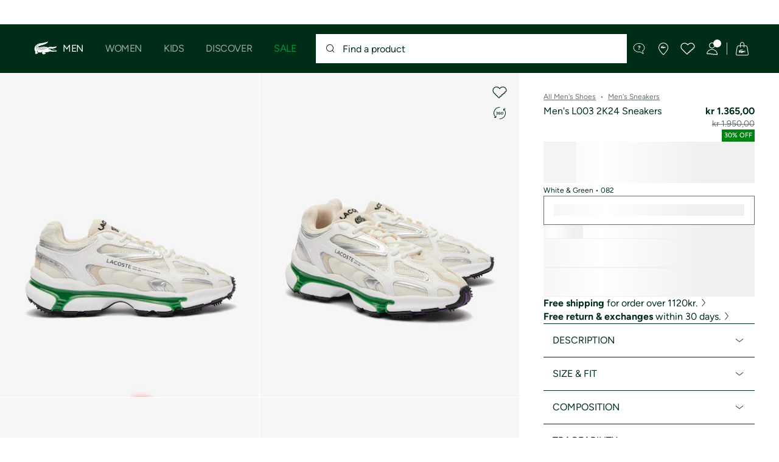

--- FILE ---
content_type: application/javascript
request_url: https://scripts-repo.reelevant.com/rlvt?company=67697e98792619e2d1e8e9e9&datasource=67a5c35cd0ff0003006e9e06
body_size: 20214
content:
(function(){"use strict";function getDefaultExportFromCjs(e){return e&&e.__esModule&&Object.prototype.hasOwnProperty.call(e,"default")?e.default:e}var pad,hasRequiredPad,fingerprint_browser,hasRequiredFingerprint_browser,getRandomValue_browser,hasRequiredGetRandomValue_browser,cuid_1,hasRequiredCuid;function requirePad(){return hasRequiredPad?pad:(hasRequiredPad=1,pad=function(e,t){var r="000000000"+e;return r.substr(r.length-t)})}function requireFingerprint_browser(){if(hasRequiredFingerprint_browser)return fingerprint_browser;hasRequiredFingerprint_browser=1;var e=requirePad(),t="object"==typeof window?window:self,r=Object.keys(t).length,n=e(((navigator.mimeTypes?navigator.mimeTypes.length:0)+navigator.userAgent.length).toString(36)+r.toString(36),4);return fingerprint_browser=function(){return n}}function requireGetRandomValue_browser(){if(hasRequiredGetRandomValue_browser)return getRandomValue_browser;var e;hasRequiredGetRandomValue_browser=1;var t="undefined"!=typeof window&&(window.crypto||window.msCrypto)||"undefined"!=typeof self&&self.crypto;if(t){var r=Math.pow(2,32)-1;e=function(){return Math.abs(t.getRandomValues(new Uint32Array(1))[0]/r)}}else e=Math.random;return getRandomValue_browser=e}function requireCuid(){if(hasRequiredCuid)return cuid_1;hasRequiredCuid=1;var e=requireFingerprint_browser(),t=requirePad(),r=requireGetRandomValue_browser(),n=0,i=Math.pow(36,4);function s(){return t((r()*i<<0).toString(36),4)}function o(){return n=n<i?n:0,++n-1}function a(){return"c"+(new Date).getTime().toString(36)+t(o().toString(36),4)+e()+(s()+s())}return a.slug=function(){var t=(new Date).getTime().toString(36),r=o().toString(36).slice(-4),n=e().slice(0,1)+e().slice(-1),i=s().slice(-2);return t.slice(-2)+r+n+i},a.isCuid=function(e){return"string"==typeof e&&!!e.startsWith("c")},a.isSlug=function(e){if("string"!=typeof e)return!1;var t=e.length;return t>=7&&t<=10},a.fingerprint=e,cuid_1=a}var cuidExports=requireCuid(),cuid=getDefaultExportFromCjs(cuidExports),js_cookie={exports:{}},hasRequiredJs_cookie;function requireJs_cookie(){return hasRequiredJs_cookie||(hasRequiredJs_cookie=1,e=js_cookie,js_cookie.exports,t=function(){function e(){for(var e=0,t={};e<arguments.length;e++){var r=arguments[e];for(var n in r)t[n]=r[n]}return t}function t(e){return e.replace(/(%[0-9A-Z]{2})+/g,decodeURIComponent)}return function r(n){function i(){}function s(t,r,s){if("undefined"!=typeof document){"number"==typeof(s=e({path:"/"},i.defaults,s)).expires&&(s.expires=new Date(1*new Date+864e5*s.expires)),s.expires=s.expires?s.expires.toUTCString():"";try{var o=JSON.stringify(r);/^[\{\[]/.test(o)&&(r=o)}catch(e){}r=n.write?n.write(r,t):encodeURIComponent(String(r)).replace(/%(23|24|26|2B|3A|3C|3E|3D|2F|3F|40|5B|5D|5E|60|7B|7D|7C)/g,decodeURIComponent),t=encodeURIComponent(String(t)).replace(/%(23|24|26|2B|5E|60|7C)/g,decodeURIComponent).replace(/[\(\)]/g,escape);var a="";for(var l in s)s[l]&&(a+="; "+l,!0!==s[l]&&(a+="="+s[l].split(";")[0]));return document.cookie=t+"="+r+a}}function o(e,r){if("undefined"!=typeof document){for(var i={},s=document.cookie?document.cookie.split("; "):[],o=0;o<s.length;o++){var a=s[o].split("="),l=a.slice(1).join("=");r||'"'!==l.charAt(0)||(l=l.slice(1,-1));try{var u=t(a[0]);if(l=(n.read||n)(l,u)||t(l),r)try{l=JSON.parse(l)}catch(e){}if(i[u]=l,e===u)break}catch(e){}}return e?i[e]:i}}return i.set=s,i.get=function(e){return o(e,!1)},i.getJSON=function(e){return o(e,!0)},i.remove=function(t,r){s(t,"",e(r,{expires:-1}))},i.defaults={},i.withConverter=r,i}((function(){}))},e.exports=t()),js_cookie.exports;var e,t}js_cookie.exports;var js_cookieExports=requireJs_cookie(),cookies=getDefaultExportFromCjs(js_cookieExports);const DEFAULT_REQUEST_OPTIONS={headers:{Accept:"application/json, text/javascript, text/plain"},timeout:5e3,responseType:"text"},deserliazeHeaders=e=>e.split("\r\n").reduce(((e,t)=>{const r=t.indexOf(":");return e[t.substring(0,r)]=t.substring(r+2),e}),{});function parseXHRResult(e){return{ok:e.status>=200&&e.status<300,status:e.status,statusText:e.statusText,headers:deserliazeHeaders(e.getAllResponseHeaders()),data:e.response,json:()=>JSON.parse(e.responseText)}}function errorResponse(e,t){return{ok:!1,status:e.status,statusText:e.statusText,headers:deserliazeHeaders(e.getAllResponseHeaders()),data:t??e.statusText,json:()=>JSON.parse("{}")}}function request(e,t,r=null,n=DEFAULT_REQUEST_OPTIONS){const i=n.headers??DEFAULT_REQUEST_OPTIONS.headers??{},s=n.timeout??DEFAULT_REQUEST_OPTIONS.timeout??-1;return new Promise((o=>{const a=new XMLHttpRequest;a.open(e,t),i&&Object.keys(i).forEach((e=>a.setRequestHeader(e,i[e]))),a.timeout=s,"string"==typeof n.responseType&&(a.responseType=n.responseType),a.onload=()=>o(parseXHRResult(a)),a.onerror=()=>o(errorResponse(a,"Failed to make request.")),a.ontimeout=()=>o(errorResponse(a,"Request took longer than expected.")),"post"===e&&r?(a.setRequestHeader("Content-Type","application/json"),a.send(JSON.stringify(r))):a.send()}))}const COOKIE_TMP_ID_NAME="rlvt_tmpId",COOKIE_RLVT_ID_NAME="rlvt_id",COOKIE_CLIENT_ID_NAME="rlvt_clientId",LOCALSTORAGE_FAIL_QUEUE="rlvt_fail_queue",invalidValues=["undefined","null","inconnu","unknown","0","-1","NaN","ko","true","false","Infinity","-Infinity","{}","[]"],REELEVANT_WORKFLOW_DOMAIN="https://reelevant.run",internalDivAttributes=["variables","rlvt","style","workflow","entrypoint","replace","loading","done"],REELEVANT_POSSIBLE_DATALAYERS=["dataLayer","tc_vars"];class Tracker{companyId;domain;currentUrl;destinationUrl;integrations;user;sourceIdentifier;wellKnowns={};eventAlreadySent=new Set;datalayerName;constructor(e,t,r,n,i=[]){if(this.companyId=e,this.domain=t,this.currentUrl=r,this.destinationUrl=n,this.integrations=i,this.initUser(),this.startEmptyingFailQueue(),this.datalayerName=Object.keys(window).find((e=>REELEVANT_POSSIBLE_DATALAYERS.some((t=>e.includes(t))))),this.wellKnowns=this.findWellknowns(),document.addEventListener("load",(()=>{setTimeout((()=>{this.loadHtmlZones(),this.attachIntegrations()}))})),setTimeout((()=>{this.loadHtmlZones(),this.attachIntegrations()})),document.dispatchEvent(new CustomEvent("reelevant_ready",{detail:{reel:this}})),"object"==typeof window.ABTasty&&window.addEventListener("abtasty_executedCampaign",(()=>{setTimeout((()=>{this.loadHtmlZones()}))})),void 0!==this.datalayerName&&this.integrations.some((e=>void 0!==e.waitForEvents))){const e=this,t=window[this.datalayerName].push;if("function"!=typeof t)return;window[this.datalayerName].push=function(r){const n=t.apply(this,arguments);return"string"==typeof r.event&&e.attachIntegrations(r.event),n}}}event(e,t){let r=t;"page_view"!==e&&setTimeout((()=>{if("identify"===e){if(!1===this.isClientIdValid(t))return;const e=this.user.clientId===String(r);if(this.storeClientId(String(r)),e)return;r={}}const n=this.buildEvent(e,r);if(null!==n)return this.sendEvent(n)}))}identify(e){return!1===this.isClientIdValid(e)?console.error("Reelevant error: Failed to publish identify: clientId is empty",{clientId:e}):this.event("identify",e)}storeClientId(e){this.user.clientId=String(e),cookies.set(COOKIE_CLIENT_ID_NAME,this.user.clientId,{domain:this.domain,expires:180})}isClientIdValid(e){return"number"==typeof e&&(e=String(e)),"string"==typeof e&&0!==e.length&&invalidValues.every((t=>e!==t))}initUser(){const e=cookies.get(COOKIE_TMP_ID_NAME);this.user={tmpId:e??cuid()},void 0===e&&cookies.set(COOKIE_TMP_ID_NAME,this.user.tmpId,{domain:this.domain});const t=new URLSearchParams(this.currentUrl.search);this.user.rlvtId=t.get(COOKIE_RLVT_ID_NAME)??cookies.get(COOKIE_RLVT_ID_NAME),this.user.rlvtId&&cookies.set(COOKIE_RLVT_ID_NAME,this.user.rlvtId,{expires:30,domain:this.domain});const r=cookies.get(COOKIE_CLIENT_ID_NAME);this.isClientIdValid(r)&&(this.user.clientId=cookies.get(COOKIE_CLIENT_ID_NAME));const n=window.reelevant_user;this.isClientIdValid(n)&&this.storeClientId(n);const i=t.get("rlvt-u")||t.get("rlvt_u")||t.get("clientUid");this.isClientIdValid(i)&&this.storeClientId(i);const s=this.currentUrl.hash?this.currentUrl.hash.match(/rlvt-u=([a-zA-Z0-9@.]{1,})/):null;null!==s&&this.isClientIdValid(s[1])&&this.storeClientId(s[1])}buildEvent(e,t={}){if(!e)return console.error("Reelevant error: Name is required to send event"),null;if("object"!=typeof t||null===t||Array.isArray(t))return console.error("Reelevant error: Data must be an object",{data:t,name:e}),null;let r;try{r=JSON.parse(JSON.stringify(t))}catch(r){return console.error("Reelevant error: Unable to build data",{data:t,name:e}),null}if("string"!=typeof r.locale&&"string"==typeof this.wellKnowns.locale&&(r.locale=this.wellKnowns.locale),"string"!=typeof r.country&&"string"==typeof this.wellKnowns.country&&void 0===r.locale&&(r.country=this.wellKnowns.country),void 0!==r.ids&&"string"!=typeof r.ids&&!1===Array.isArray(r.ids))return console.error("Reelevant error: Unable to build data, ids must be a string or an array of strings",r),null;const n=Array.isArray(r.ids)?r.ids:"string"==typeof r.ids?[r.ids]:[],i=n.flat().map((e=>Array.isArray(e)?(console.warn("Reelevant warning: ids are nested in arrays",r),String(e[0])):String(e))).map((t=>{const n=t.includes(";")?";":t.includes(",")?",":t.includes("|")?"|":void 0;return void 0!==n&&!1===["category_view","brand_view"].includes(e)?(console.warn("Reelevant warning: ids should be an array if you have more than 1 product id",r),t.split(n)):String(t)})).flat().filter((e=>e.length>0&&!1===invalidValues.includes(e)));if(i.length>0&&(r.ids=i),n.length>0&&0===i.length)return console.error("Reelevant error: Unable to build data, ids must not be empty",r),null;if(void 0!==r.value&&"string"!=typeof r.value&&"number"!=typeof r.value)return console.error("Reelevant error: Unable to build data, value must be a string or a number",r),null;if("string"==typeof r.value&&(r.value.includes(";")||r.value.includes(",")||r.value.includes("|")))return console.warn("Reelevant warning: value should be the total value if you have multiple products",r),null;if(void 0!==r.value){const e=parseFloat(r.value);if(!0===Number.isNaN(e))return console.warn("Reelevant warning: value should be a valid number",r),null;r.value=e.toFixed(2)}return Array.isArray(r.ids)&&"string"==typeof r.ids[0]&&(r.ids=r.ids.map((e=>{const t=Number(e);return Number.isNaN(t)?e:t}))),{key:this.companyId,name:e,url:this.currentUrl.href,id:this.user.rlvtId,b:this.sourceIdentifier,tmpId:this.user.tmpId,clientId:this.user.rlvtId?void 0:this.user.clientId,data:r,eventId:cuid(),v:1}}async sendEvent(e){const t=JSON.stringify({name:e.name,data:e.data});if(this.eventAlreadySent.has(t))return;this.eventAlreadySent.add(t);const r=new XMLHttpRequest;r.open("POST",this.destinationUrl,!0),r.setRequestHeader("content-type","application/json"),r.send(JSON.stringify(e)),r.onerror=()=>{this.addToFailQueue(e)},r.onload=()=>{r.status>=500&&this.addToFailQueue(e)}}get dataLayer(){if(void 0===this.datalayerName)return[];const e=window[this.datalayerName];return Array.isArray(e)?e:[e]}get datalayerVariables(){const e=this.dataLayer;return Object.assign({},{},e.filter((e=>"object"==typeof e&&!1===Array.isArray(e))).reduce(((e,t)=>Object.assign({},e,t)),{}))}findWellknowns(){const e={};for(const[t,r]of Object.entries(this.datalayerVariables))(t.includes("locale")||t.includes("language"))&&"string"==typeof r&&r.trim().length>0&&(e.locale=r.toUpperCase()),t.includes("country")&&"string"==typeof r&&r.trim().length>0&&(e.country=r.toUpperCase());return e}getFailQueue(){const e=localStorage.getItem(LOCALSTORAGE_FAIL_QUEUE);return null===e?[]:JSON.parse(e)}saveFailQueue(e){localStorage.setItem(LOCALSTORAGE_FAIL_QUEUE,JSON.stringify(e))}addToFailQueue(e){if(e.timestamp&&e.timestamp<=Date.now()-18e5)return;const t=this.getFailQueue();t.push({timestamp:Date.now(),...e}),this.saveFailQueue(t)}startEmptyingFailQueue(){const e=()=>{const e=this.getFailQueue(),t=e.shift();void 0!==t&&(this.saveFailQueue(e),this.sendEvent(t))};e(),setInterval(e,6e4)}async loadHtmlZones(){const e=document.querySelectorAll("[rlvt]");await Promise.all(Array.from(e).map((async e=>{if(e.children.length>0)return;if(null!==e.getAttribute("loading")||null!==e.getAttribute("done"))return;e.setAttribute("loading","");const t=e.getAttribute("workflow");if(void 0===t)return;const r=e.getAttribute("entrypoint")||"0",n=new URLSearchParams(this.currentUrl.search),i=(e.getAttribute("variables")?.split(",")??[]).reduce(((e,t)=>{const r=n.get(t);"string"==typeof r&&(e[t]=r);let i=this.getValueForEntry(this.datalayerVariables,t);if(Array.isArray(i)&&(i=i.join(",")),"object"==typeof i||void 0===i)return e;const s=i.toString().trim();return 0===s.length||(e[t.startsWith("[")?this.getKeyListFromPath(t).pop():t]=s),e}),{}),s=n.get("rlvt-u")||this.user.clientId,o=i["rlvt-m"],a=e.hasAttribute("anonymous");if((null==s||0===s.trim().length)&&!1===a)return;i["rlvt-u"]=s??this.user.tmpId,void 0!==o&&(i["rlvt-m"]=o),i.width=(window.visualViewport?.width??window.innerWidth).toFixed(0),i.height=(window.visualViewport?.height??window.innerHeight).toFixed(0);const l=e.getAttributeNames().filter((e=>!1===internalDivAttributes.includes(e)));for(const t of l){const r=e.getAttribute(t);if("string"!=typeof r&&"number"!=typeof r)return;i[t]=String(r).trim()}const u=("string"==typeof e.getAttribute("replace")?document.querySelector(e.getAttribute("replace")):null)??e;u.setAttribute("style",`display: flex; ${e.getAttribute("style")??""}`);const d=`${this.currentUrl.origin}${this.currentUrl.pathname}`,c=`${REELEVANT_WORKFLOW_DOMAIN}/${t}/${r}?${new URLSearchParams(i).toString()}`,h=await request("get",c,void 0,{responseType:"blob",headers:{rlvt_referer:d}});if(h.status>205)return void console.error("[RLVT] Failed to load zone",h);const g=JSON.parse(h.headers["x-rlvt-output-node-metadata"]??"{}");if(0===Object.keys(g).length)return void e.remove();const p=JSON.parse(h.headers["x-rlvt-output-properties"]??"{}");"string"==typeof p.backgroundColor&&u.setAttribute("style",`background-color: #${p.backgroundColor}; ${e.getAttribute("style")}`);const f=URL.createObjectURL(h.data),m=document.createElement("a");m.setAttribute("style","display: flex; margin: auto;");const y=document.createElement("img");y.src=f,y.setAttribute("style","width: 100%; margin: auto;");const v=new URLSearchParams(i);v.set("mode","click"),v.delete("width"),v.delete("height"),m.href=`${REELEVANT_WORKFLOW_DOMAIN}/${t}/${r}?${new URLSearchParams(v).toString()}`,m.appendChild(y),u.innerHTML="",u.appendChild(m),e.removeAttribute("loading"),e.setAttribute("done","")})))}async attachIntegrations(dataLayerEvent){const alreadyTriggeredEvents=void 0!==dataLayerEvent?[]:this.dataLayer.map((e=>e.event)).filter((e=>"string"==typeof e&&e.length>0)),integrations="string"==typeof dataLayerEvent?this.integrations.filter((e=>e.waitForEvents?.at(0)===dataLayerEvent)):this.integrations.filter((e=>void 0===e.waitForEvents?.at(0)||alreadyTriggeredEvents.includes(e.waitForEvents?.at(0)??"")));await Promise.all(integrations.map((async integration=>{if(void 0===integration.code&&void 0===integration.selector)return;if(!1===integration.enabled&&"true"!==window.sessionStorage.getItem("_rlvt_debug_"))return;const localContext=Object.assign({},Object.fromEntries(Array.from(new URLSearchParams(this.currentUrl.search))),{"rlvt-u":this.getClientId()??this.user.tmpId,isLogged:"string"==typeof this.getClientId(),url:this.currentUrl.href});if(void 0!==integration.filters){const e=integration.filters.conditions["or"===integration.filters.type?"some":"every"]((e=>{switch(e.operator){case"contains":return e.values.some((t=>localContext[e.field].includes(t)));case"notcontains":return e.values.every((t=>!1===localContext[e.field].includes(t)));case"empty":{const t=localContext[e.field];return null==t||"string"==typeof t&&0===t.trim().length}case"nempty":{const t=localContext[e.field];return"string"==typeof t&&t.trim().length>0}case"eq":return e.values.some((t=>localContext[e.field]===t));case"ne":return e.values.every((t=>localContext[e.field]!==t))}return!1}));if(!1===e)return}if("string"==typeof integration.selector){const e=document.querySelector(integration.selector);if(null===e)return;if(null!==e.getAttribute("rlvt_loaded"))return;e.setAttribute("rlvt_loaded","");const t=document.createElement("div"),r="replace"===integration.emplacement?e:t,n=["before","after"].includes(integration.emplacement??"");n&&e.insertAdjacentElement("before"===integration.emplacement?"beforebegin":"afterend",t);const i=new URLSearchParams;if(!0===integration.includeContext)for(const[e,t]of Object.entries(localContext))["url","rlvt-u"].includes(e)||i.set(e,t);const s=this.datalayerVariables;for(const e of integration.includeDatalayerPath??[]){let t=this.getValueForEntry(s,e);null!==t&&(Array.isArray(t)&&(t=t.join(",")),i.set(this.getKeyListFromPath(e).pop(),Array.isArray(t)?t.join(","):String(t)))}const o=`${integration.domain}/${integration.workflowId}/${integration.shortId}?rlvt-u=${this.getClientId()??this.user.tmpId}&rlvt-referer=${localContext.url}${integration.includeContext?"&"+i.toString():""}`,a=await request("get",o,void 0,{responseType:"blob"});if(a.status>205)return void console.error("[RLVT] Failed to load zone",a);const l=a.headers["x-rlvt-workflow-run-id"];r.setAttribute("rlvt_run_id",l),r.setAttribute("rlvt_selected","");const u=JSON.parse(a.headers["x-rlvt-output-node-metadata"]??"{}");if(document.dispatchEvent(new CustomEvent("reelevant_personalization",{detail:{url:o,targetDiv:r,response:a}})),0===Object.keys(u).length)return e.setAttribute("rlvt_run_id",l),void e.setAttribute("rlvt_selected","");const d=JSON.parse(a.headers["x-rlvt-output-properties"]??"{}"),c=a.headers["content-type"];switch(c){case"text/html; charset=utf-8":case"text/html":{if(r&&r instanceof HTMLElement){const e=r;void 0!==e.style.width&&""!==e.style.width||!1!==n||(e.style.width=`${e.offsetWidth}px`)}r.innerHTML="";let e=await a.data.text();e=e.split("url=window.location.href").join(`url='${o}'`);const t=r.attachShadow({mode:"open"}),i=document.createElement("template");i.innerHTML=e,t.appendChild(i.content.cloneNode(!0));const s=()=>{const e=t.querySelector(".rlvt-body");if(e&&e instanceof HTMLElement){const t=e.offsetWidth/100;e.style.fontSize=t+"px"}};s(),window.addEventListener("resize",s);break}case"image/png":case"image/gif":{"string"==typeof d.backgroundColor&&r.setAttribute("style",`background-color: #${d.backgroundColor}; ${e.getAttribute("style")}`);const t=URL.createObjectURL(a.data),n=document.createElement("a");n.setAttribute("style","display: flex; margin: auto;");const s=document.createElement("img");s.src=t,s.setAttribute("style","width: 100%; margin: auto;");const l=new URLSearchParams(i);l.set("mode","click"),l.delete("width"),l.delete("height"),n.href=`${o}&mode=click`,n.appendChild(s),r.innerHTML="",r.appendChild(n);break}}}setTimeout((()=>{"string"==typeof integration.code&&eval(integration.code)}))}))).catch((e=>{console.error("Failed to load reelevant zones",e)}))}async loadZones(){this.loadHtmlZones(),this.attachIntegrations()}getKeyListFromPath(e){return!1===e.startsWith("[")?[e]:e.split("[").filter((e=>""!==e)).map((e=>e.replace("]","")))}getValueForEntry(e,t){if(null==e)return null;if(""===t)return e[t];const r=this.getKeyListFromPath(t);let n=!1;return r.reduce(((e,t)=>{if(null===e)return null;if("*"===t)return n=!0,e;if(n)return e=e.map((e=>e[t]));const r=e[t];return void 0!==r?r:null}),e)}getClientId(){return this.user.clientId??this.user.rlvtId}}(e=>{if(!e.reel?.companyId)return console.error("Reelevant error: Missing key");if(!e.reel?.datasourceId)return console.error("Reelevant error: Missing datasource");const t=e.location.host,r=t.split("."),n=[".co.uk"].includes(t.substr(t.length-6))?3:2,i=r.slice(r.length-n).join("."),s=atob("W10="),o=s.startsWith("[")?JSON.parse(s):[],a=new Tracker(e.reel.companyId,`.${["myshopify.com"].some((t=>e.location.host.includes(t)))?e.location.host:i}`,e.location,"https://collector.reelevant.com/collect/{datasourceId}/rlvt".replace(/{datasourceId}/g,e.reel.datasourceId),o);e.reel.event=a.event.bind(a),e.reel.identify=a.identify.bind(a),e.reel.loadZones=a.loadZones.bind(a),e.reel.getClientId=a.getClientId.bind(a),e.reel.queue||(e.reel.queue=[]),setInterval((()=>{const t=(e.reel?.queue??[]).shift();t&&a.event(...t)}),1e3)})(window)})();


--- FILE ---
content_type: text/javascript; charset=utf-8
request_url: https://p.cquotient.com/pebble?tla=aaqm-SE&activityType=viewProduct&callback=CQuotient._act_callback0&cookieId=abfVWwZ5TkBBSLknjo6vLmRD0m&userId=&emailId=&product=id%3A%3A47SMA0013%7C%7Csku%3A%3A%7C%7Ctype%3A%3Avgroup%7C%7Calt_id%3A%3A47SMA0013-082&realm=AAQM&siteId=SE&instanceType=prd&locale=en_SE&referrer=&currentLocation=https%3A%2F%2Fwww.lacoste.com%2Fse%2Flacoste%2Fmen%2Fshoes%2Fsneakers%2F47SMA0013.html%3Fcolor%3D082&ls=true&_=1769143342164&v=v3.1.3&fbPixelId=__UNKNOWN__&json=%7B%22cookieId%22%3A%22abfVWwZ5TkBBSLknjo6vLmRD0m%22%2C%22userId%22%3A%22%22%2C%22emailId%22%3A%22%22%2C%22product%22%3A%7B%22id%22%3A%2247SMA0013%22%2C%22sku%22%3A%22%22%2C%22type%22%3A%22vgroup%22%2C%22alt_id%22%3A%2247SMA0013-082%22%7D%2C%22realm%22%3A%22AAQM%22%2C%22siteId%22%3A%22SE%22%2C%22instanceType%22%3A%22prd%22%2C%22locale%22%3A%22en_SE%22%2C%22referrer%22%3A%22%22%2C%22currentLocation%22%3A%22https%3A%2F%2Fwww.lacoste.com%2Fse%2Flacoste%2Fmen%2Fshoes%2Fsneakers%2F47SMA0013.html%3Fcolor%3D082%22%2C%22ls%22%3Atrue%2C%22_%22%3A1769143342164%2C%22v%22%3A%22v3.1.3%22%2C%22fbPixelId%22%3A%22__UNKNOWN__%22%7D
body_size: 429
content:
/**/ typeof CQuotient._act_callback0 === 'function' && CQuotient._act_callback0([{"k":"__cq_uuid","v":"abfVWwZ5TkBBSLknjo6vLmRD0m","m":34128000},{"k":"__cq_bc","v":"%7B%22aaqm-SE%22%3A%5B%7B%22id%22%3A%2247SMA0013%22%2C%22type%22%3A%22vgroup%22%2C%22alt_id%22%3A%2247SMA0013-082%22%7D%5D%7D","m":2592000},{"k":"__cq_seg","v":"0~0.00!1~0.00!2~0.00!3~0.00!4~0.00!5~0.00!6~0.00!7~0.00!8~0.00!9~0.00","m":2592000}]);

--- FILE ---
content_type: application/javascript
request_url: https://www.lacoste.com/weVtPPMFo/zmm5jq/AOQ/acz5G8ippaEirQQO9Q/PmI8IgE/Wx5oaA/VsewoB
body_size: 157175
content:
(function(){if(typeof Array.prototype.entries!=='function'){Object.defineProperty(Array.prototype,'entries',{value:function(){var index=0;const array=this;return {next:function(){if(index<array.length){return {value:[index,array[index++]],done:false};}else{return {done:true};}},[Symbol.iterator]:function(){return this;}};},writable:true,configurable:true});}}());(function(){Yx();fpw();gYw();var E4=function(){return ["N:7","\x40\x07$\f3<K/\\","TL98=\x402t\vMP8Js","\x00%3","\f[","\t.vY9$\'_4","\v\r(;\f; 8/\n%\'\x40.\v\x3f\x40Q>\'","OZH","F","-","<:;J\fNKP1","","\r\f;O\x07t[","\t8+","7\r1\t","\r\n\x3f7\v:\x40\n/","\n8","=Z3[\nB\x40<\f\f>","F.O\nTk\x3f","%\f\t4","X","B\x3f\v3#\x406N","H^]","B9l","\r;-J","J_M>","P<$","B]","\v$-",",,","\x3f K%S\nH`","\vJ\x00","$6Aq9n","\tEV*\x07","70\v","\x40<(\b\x07","","F\x00YW<\f&\n","9","!48","z\x00#\f/n,JIV",":\x07\'\t/<",">/]_","7\"","28\f$]\x07<\"+{/\x40\nB","K/\v%","38F#N+MP8","98|$\f>+\\)X<\\A<\v!5\n2","96[","0C\x00BA$","1<\t",": \x00",":Z($","78","%N2JeJ/\t%","MO","\x409#>","\x3f6<","\x07p","<\"i<","7#B!","IM60LXUm`","L\r/3<\x40-NIV",",\r9-J:3\b3","%","7\n.\x00F\t8(F2F","\b;*0A>8&+]4R","\x3f K/\\","S\x07T"," +\f\x3f8J`hEA7","*0","73-","g1&\x40\b<[\vj<3=D4D\fr0\r>","%:]%N","<5]","_N","HA5($","/F\x00>$\vY%E","&HCl2`nLo*_N{.;(\\ngABA><6>}rS","54J#8","A.7_%","","\f9;L(NH","5&]/F\n","e\x00XM\x3f*\t57","+\\\v$\f","XA$B","\r+\f5&c/H","B\x3f","5EXM/\ri\x3f_\t","\v&\b.","0/Z,_OnV6:\x40<J","7<\vd\v3","L\nXk.\x3f+\v\rk\v9$\'_4D_","T~","IIG-","72","L\v&$/[)DeJ:<=\rY\x07>","[+>\vY%E","\n+","RNK5","J/\"","=.6\r","X\n^R0\v,*1<\r","=","\t-\r","\r;-b\v.7","+B!Bm\x40=,","=$<\x402","(6L","I0","&N2OMV<+&\b(+L","%+[_^M;=","[%","\x07[8\f<N#\x40BC","\t1J\n\v\n$/V^\tJA+","\t4- "," \v$(","F\nAK+","\n3#\x406N","\rEK4\r=\t6I#>:","^A7\f,h",":\x3f,<","7$6\n[","5-\x40","\x07[8\f=","]8Q9i","",":\x07%.\nJ\x00#\r;\nN4J",".8\'J$",";\r\x40>3N,","p","YP6\v&\f\x3f-","OX/C"," \x40$N!MI<","F:\"-G]\nBP","\x3f 37Tl$\f3 [`o\nOV =zZ/","\t\\P","8\f","\x40K:\t%.(8","!_OBA. (\f\x3f+QHL\'\b#:J$OwE*H(\r\f#","_L","#\x405X\naK/\r\r","5X\nHn\n ,33#","*])]\n^","\x40<(\b\x07\f8J","/\n0[4Y","!A-D_A=\x07>","jiM","6;5","-\x40-[IP<\f","/<\r\r","(!*+>[:%:{","(<\\/\n<\x404D\fCH\t\'\x07(","/\n$!]"," ,/>JBAE*","\x079X8![`BIV8\n%","]>\"\'\x40.yXA","W/%\'\x40.X","%+\"<F.L","\fXV5#,","\n3#\x406N&XA4",")\nC\x079","X2BMF5\r","L\nXk.\x3f+\v\rk\v9$\'_4D","\tEV*","![aM7\x07;+)0","9<B!G","2]\x40","%-]%N","\x4047-","K","G>\bla\x00","\x3f4J-\":*","<]>$nF3\v\x40V<\t-K/7A\t","V<<\r8c)","/C,","","3:p4NII<;","+\t","BE/8,","9Hdz",",\t\x3f6<[303/K%Y)CV=)-",",\fp\to","\b4\x3fZ+:+","&/7\x00F$","X2N","4,>","),\r","5","R8<","L$3-[)D","(<","P<=;","\x3f/","/$IBXL","^H"," +\v/2<F6NmW *89,\v]","].","4","$-H\v>\v","/7\x40$","JIH5-","<Wq5v~2","\\7B","<\\%<]/Y.JP<\b.0l&","O\x00OQ4\r\'\t.\f\x3f4[","wDMM7:,\f)-","(<\fC/>[)D_","F/\n\t+Y!GMP<","\n~","<J0GOA\n(\t","\n#\v",">\x402_","*\x00=+\"/[%","5*Z","\fDV6,\"\n#7\'L#\b\"\x07A&D","\x3f7\f]*+\f7"," ","XI\rp","\nY<lx8\x40jt!W\nb\x40\f!","\\33","M\x40A\t\t=","b","\\8&]/SjV6\f(*","3&!\t:0p<6\v}y0{a/","\x07.-l\x3f\"","\'\b\x07\f","*I","H<E","<0\r","EB-","]8E","445,#\"=","gIzcl^","","[\x3f>=[!Y","%=:+B%E","K7&\b76\t","\x00BI6:",")4-","$!B",":36\'[81+","\x40","\r35n89&\fN#\x40\x00JB","\x07[81+","g8\'\x4096J>X# K%MBA=H&K/5T[j4$J#_","=[;+\\4J\\","/9/KHET-","\b\f3<\x00g\v#>:","1DP-s!D<u",";","6JYA","{(NOEP<(\tz=\\N$\"n_2DE\x40<H(]L","\",8KN+\f\"+B0_OXKy9>yAC#\f3<N\"G\n\fM7=\x3fwu=AN%\n2+]`_\x00\fF<H \t;;N$8cN2YU6\n#\b)y\\j78J`JOww +\x07N3-N%\n\vf`F\nXL6\fg","428\x00\x40","&B_P\x07(","%\'K$N",":\r ","2N\bEK7","\'\v\v\x3f","+3<Y)H\n{K+,","8\x00J5","*+Z\r>+#,","DA","G","J&","&\n]T","K\x3f","035*/7;C4\v\x3f\x40Q>E ","M\x00^I<\t.","K8","\x3f:V",">\f\\=#8/CN\fIM/\r-","L\nXf8=","1+[DOA*","\rme)\rY3\x00>5b^\v1m\tX_mH>)\b\x07:#\r>2L98n{2\nz<!5\n-w4:\"d\b\"$Ve1\b>36 \'>m4x.#*c\riKe\vz\x3f\n5j+\b9\txj=]Fk<\".5m-9-Xtw#)\f8)!(5n<;d\"Z3\\-ne\b)\v5<35>5n/\v9\"Hh9hO\n)\n*!D\x079\x40%i&m^\b$\x07<(-9*hy\vdn)\n$!=5n+.\")nz.meZ<**/==n\f\v9zu<f})\',_%=(H/\t)\x07|b\fme=7!\b*=|/\x07H\"Hh:C\n)\n*!4\bKH/\rZ=CW.-\'<**<>[/\v9z%[e=z%!:>5A\x3f~1d\x07DG2&\x3f\',6=39n\x3f=LpC%[e97^#:>5D(\t=1K\n\\.oqj<>0]98n\ni>Xq=2*!\v>5b99N$i&mF)\b>1\fh\n5-n/!.!\vH|.mnj\x3f\v4*\f=<&y79nE\x00a>,\f!=-|/\x00!xtE.mnk>!4*>7v(xI&nE.[a>,\f!\f|/n\nr>DmY9$*!71<1H*1mC&m)1\b<0x-9/ix.oG)%,^1\v>5l\r\v98XL,{eQ!0Y.1(\"B4x&x0Y\rkj\nz\x3f4\x07w4y-&E\x00Un.)\n(\v\t<n/!.4~E.m~\r\f77==5~/\bX:z.Be\">0!9\':\\6:=Xi.}e\"><,h5\n.hWy1jF^DEn%\v\f!:L&G\r$*-\rj}e7)\b\'\x3fB\n\b9\x07m\n\\.oA3\x07<(:\r\'#i.ma*(!&%G\'\v2!ln#be\v\b<\x07j\b.1n/B(h*Ke7)\b71)i>>X/\t:mz.nn.)\v*)55n98n\n v}*35O\x07X,\b9\x07m\n\\.oF<,5\b5l\f)bpjKe\t8!:>5C#1h\"l9Y~j:&%4>>\x409\v\"nj.~k\n\b<*!#M>X/\t%Aj%Cs%\b\x07:!4>>\x408\x00!\fg\fM#)\f8*!n/\v9b#xj*Tn.)\v*)x/\v\"%xuE\vkM#)*!71&##\b0%nj.o\vk\b<*.n=n/\'\x00XhjM#)M**-<i=9X$s!CW.*\v<*!(n/\v74~e.UG)$27\"n>5n/\v9g\vK\n\\.oE<>8K\f\v9\rzq^\\})\'%=(H/\t-%|e{e\"3))h-n/\'\fb\vH|Ke:%8!8(5n$\x00.\x07nq[6me2Q{8\f$\r55l\n&-a!|.mn0;4*Q*\x00>5A<~=1\nx,L.or1<%\r>>z81_j.G\\2-.><!5n$~5\x07n,L.h~{\x07:!4>D\fx6g,x^\vf},3:\rO.z89\"C\"E<Ve-\v<*%4>>~!14~e+3^\"\v\f5n$0\x07n\n\\.ip.y!96e=<l#j-i1\f<!!09\vmj*Be\";))#.=A/\v2m\tj}l+:M\n\n#:>6j_\"\'xj5U}]\"YR :1m/\v:c4~E.mv1/\f=9.B<eUn*ne-7!\n\'|/\x07H4~E.mv1/\f=:(3nz*me:X\n\x07:$\fDn$=9xf})z\x3fm>%~+\v91Aj%VG$\x07<&P#.5A/\v!w\nQ5yH,\f\f8)!5n$0\x07n:z*[n.)\nX\bo\b5lyh7j.mqh\"><(i\f5n/\f!oAj%}k1\b;,6=:\"\\4I:,AQ>BH\f1$9\rh\x07X&2nj:^^\b<*!KLA/\v2*G\tj\rme*!\rh\v9JqB\fme5)|\f!\b)&z;!ym7\t:\f*!<>5n/\v:aaf^ZN \v\b<:\f6\\/\v9;F#j.GHj\"><(26>9n/\v:2x\n\\.oq<*3\x00\':C82=X\bSme)\b*\b*5n$#+\x07n\n\\.ov\n\x07<(:\r\'#i.ma7)\b7X7i>>X/\r-eV!|ZBu\b-\b<8\"X98n\vdn)\n$)!\v=6~;$9%i&mn.)\n#\n<n/&\bf~j.G)$(\"\t:>5B\t=1Aj%Cu*X\b7!;&m/9Xh9d}\n)M,*-<\"g9\\|ZB\x403<:.>5n,%\"d\"Hi\"oG)%/Y\"\t:>5C<x=1K\"j.mf50\x07<!9X+-<\fF#j.AS.*8M*!6%g\f1my&m)1\b<.j0x-9-wx.bE)\b7Y>E_7\v9:!WL+{H>)\n*.\v\t<n/&*dXh\rhg#)*!2,5l\r\v9;&z\n\\.oE;<*:)(AA\n\r,|#j.AS.\x3f~0)\f=4-\"=\x00Yl9n\x40%\b,:%<n/\'6f\vHE.mb9%#)i>>X/\bV#9fF7:\v<:!\b5l7y,<Xh;}7)\b7\v>X/\t|h\fme727!\x00L&$=9Lpj}V)\n*#A &+{z*me*X\r8:8\x408n\n\vnm\"><(3:5n$#+vAj%F\x40=\'<*&#.0a-9HXb\fkb \v{+!4\v=5~/\t\x07*.R\fme5\x0718\f!4>>\x408\x00!\fB8G\rA\x40i\t0)*-<#E+$9$h\fme7.y2O<n,I>*h)|.mj11\'2!=5n((2!lne\v\b<\b\b5l9bp`}e7)\b9.z\x3f\vmj#be\v\b\x3f.Q2=8x/\v6>AQ.ia)\b:!\t:>5A\t2:-nE\bTa>)-7!;;7~/\'n!{Ke\"><(6\f,5l\r\v9=X\n\\.k\x40k<\',Yi55j7\'I>/\riKe\vz/4\v*#\b:5~n\n\\.kqj:0<U4\b.1n/D|}e7)\b\'\x3fB\n\b9\x07mx\fme2\"8\f$5-n/\'L.\vHE.mn2$*\"7!B\nzm\n\\.oF3-:!>\n>n\nc8nm\"><(\n(5n49\"{A$lVe\n\v\b<T\"#.5A/\v2ej-Aj617)>%~+\v95~n:zbe\v\b>#\"2::C=Mf~j.\x40W7)\b7#7>>X/\tAj%ds%\v7!9!i$=9ix.n7)\b7-\x00<n/\v;\x07Aj%i\n\v\b<\x072\f,n/$\"\vHO\rme+!Lx[!e+xjY}29\'Y&j;L8U\v9nI\'{vk.<(702,5e7\v9Aj%r1!\b5<211\b5n-;naG)\b:315n$x.>D1j.ie)\v$19\fy+-;","<0\\","T\x3f=Lz","5m-=\tg\ta$`i\',93\f)#w74-K%M\bDM3%*(\r\x07[<.7Up]l^~ERKud","n$D\rIe%\r9-","\f&\r$","P#","85\n[%\f>","\fHG\t-:58\fI}N&(LgOB57\b#","s","XV0.","+5+_4","C9","3*","(6[","4=","_8\v3","I6)(0\x3f<\r7\x40\x00$5:F/E","-a",".\r;#V","-\'[#1N\'"];};var Yr=function(){if(T1["Date"]["now"]&&typeof T1["Date"]["now"]()==='number'){return T1["Math"]["round"](T1["Date"]["now"]()/1000);}else{return T1["Math"]["round"](+new (T1["Date"])()/1000);}};var p4=function(){return ["\x3fvH\\(3..tKX>\x3f]8KV9","/CYI)2![Lz/#..","HZ>%`\tY","8NNR/3M\x40\tK","7./DTM)","v8ZZ>,=9YgH/$\tYrM41\"3E","HI#5ZlL5\x00*8(y]H","<3","!.*B[^#$\tL\tYL3+",".6\x3f","Mr\\5!5$=XV]-aVYN-t7#\'xAV.9\f","K #\x07\x40\t^;]41#","!$9","YN6","FWA:\x3f\x40DQ.\t&#=E_^","=\x000","1]7LY71..","LT::","\r","rZ:7\x40h]].P\')LR\"","Z\fD\x07","^","L*1#a).\x40H,g|\t\n3\tUE\rz\x40}ql\v|v\'d3","YH`","P; /\vDJP)$)G\vD]7$.","7Y\vDY.*%sAYM-%[]","CW>","*%(C","H; ","\x3fY]Z83","`#4\nLYWh6\"\"2v","\x00W-"," \'9F]U8}]","Jx\n","N]9\'$$","3#","3HL&$8NJ","^K^>\x07L\tY","[56\x3f.^[O#$","\"2_","8\x3f\rL=B]","M","",").","Z/=","B^",")12_]I:7\f","91(4","\\)\"$LD]1*","7*%","DV\x3f\r.5LPO","H]( ","HWU*\x3fD\"\x40Q61!/.NKH","\x40\t^J.\" ;0J[^!3]3HL","$;(^J^","\":YYV)\b[\b\x40M7","vZ0&\x3f|l]U)$]\b_*","8,N[R-:#A_4W/1",".!h&!\n\t:\nFK\t1#~&l=~\t\"\f\nm[az\r;^\"J3o6\b=ih\rPd|3vu\n&y`u\rPa|3vHu\n&ztu\rP}|3vu\n&y|u\rP||3v=u\n&zZu\rPh|3vu\n&zNu\rPk|3vu\n&zu\rPz|3vu\n&zVu\rPm|3v=u\ny^u\rPg|3v=u\n&y`u\rPf|3vu\n&z^u\rPz|3v=u\n&yhu\rPc|3vu\n&zpu\rP`|3vu\n&zJu\rPm|3vHu\n&ylu\rP~|3vu\n&y|u\rPh|3vHu\ny^u\rP`|3vHu\n&zBu\rPk|3vu\n&zlu\rPa|3vHu\n&ypu\rPg|3vu\n&zVu\rPo|3v=u\n&zJu\rPj|3v=u\n&yZu\rPx|3vu\n&yhu\rPf|3vHu\ny^u\rPa|3vu\n&y`u\rPc|3vHu\n&z\vu\rPl|3vu\n&yZu\rPh|3v=u\n&y|u\rPb|3vu\n&zu\rPk|3vHu\n&ztu\rP`|3vHu\n&zBu\rP{|3vu\ny^u\rPk|3vHu\n&z`u\rP||3vHu\n&yhu\rP{|3vu\n&zNu\rPg|3v=u\n&y`u\rPb|3vu\n&zVu\rPh|3vu\n&zRu\rPd|3vu\n&y|u\rPm|3vu\ny^u\r5o-Z6{\x00\n{bx/R6d>_=u\n4Sqt8!$g&}-{Du3$Zz\r$g&}-zn:\f.yz\r$g&}-{\vD)dwLuz\r$g&j\"~\x07\b=ih\rh&l9]>$jrm()hV].y*3L|l 1!j2G:k3&\n\x40nq6\x07!G&l=J\x00:\nTN63B5\x00\tj}U\r*o>y81\nZv\t!!jW\\\"t |Oz\r+P|2O\x07\b\nsi^;!h&l<l\x07\bQyU\r*a:z\x07\b=A}h\r5h-Z6{\bf\bz 1!j4W6k3&\nFWC 1!nj!M\x00C$/\\}U\r*e*lL1\nz\t}&9h&F%a%jrJh&FO)\x07\x00%jr~)hl6y\ny\\yx-,\vG&l=}\r<\b\t\\yx<-G&l=t<\b\tLy_.!h&\'v3&\n\x40jb;n!h&l6|2u%jrw!jl6y&%jrh.PM=oFK1/R[z\r;^|6V1\t\x3fErS)\f9h%B\v(2sUA\r%k&l0L!\nqU\r*[=`Gy\x07\r\rsrB\r~&lH9\x402\x3fF~\x3f!\"k&|6zjH\njyx89G&l=J\"u/i\b_\x07h&J6y1jr|)hZJ","8(DH","KO-\"Z","m[[\x3f\x3f7\"9ELZ8\x3fG\"[V.","^\x00O"," &=BT","\\]","2.>LT\t","[.3.G]V)8","\"2OWL\x3fv-LD\n$29Yk #\x07CW|#$&5Hw%8\v\t+DJ;<","fYO$","HJ^-\"fG[.%\x07",";$","L^W(","UT6\bF\tH9M7 9NJM%5","\".(c]Z(:ZoW- 9JLZ","d&\bH\tYU;","d]KV9,$2\vL>[YJ4P1v~MMU/\"\tF\tJ.\t5.3Mh5;F\v\vQ)\t()3Gq\"YB\t\t()3GR83HB\x07<+((BWUd\"IRHM(e\x3f%[]T*vT]KV9,$2L7$]_.Vci:^VX8\x3fGEJL#\x00 $:\vkB!4EA\v9+8(YMX89Z$A7*\'z\rLqk3P\nOTt\x007$(DLB<3_\vTZ5gq(RH^#0\x40](Y8-)E[O%9\t^Cx6.|XLI%5\v\\_J^/&\x3f5DVe-LXVz8p*JJ)kTKCJw8 ((HI#\"]]5M+e4JKt;80[\b]J.\ti\"adZQ)5\x07HQ493[]I8/UX[.*%t_I`3IRvegk==GM^1zEKV9,$2\t8/L\bKWk#\'$0kB!4E]V\n/M$e5_]I-\"[QUx1..JLT>tLJZLYY)\t+(_]I-\"[QUx622HqO)$]\b_U6M$e(DkO>\x3fN3LD&R\v(DkO>\x3fN3La0%\x3f_QT\"v\x3fY>99_MI\"v/K\rHLt -5E]k>9LY.\\7g\']YW93ZLKHM77*>G]mfLJ\bCQ=7*>G]mfL^DY8 q}E`\";[:PJ#\v#c\'VnJYPrl0:^N\"5\x40\bC_Lvi.uPJ^8#GGY,J\x07M 6!MMU/\"\tF\t\r.\\7g9\x07V7 [GBJJ|V7e,YWO#\"Y\rV)$%\x3fNW]l _[][[Yg\x3f\'!9HL/$HH_Wt\x007$(DLB<3I]-P/c2WD`[[YJ4P,c=\x07d%8F\fHU!$\')Nwd\"LLKX^Es\\$6:^VX8\x3fGGE_Lvi.uPLI5-LXV!<;9U#$\rH\v[Y(\x3frHYW ~\nE91(4L7$]_C.\t5.f\tLS>9\vKL_`86!NL>7Y(P5v\'V]98]B,Xl0!MMU/\"\tF\t\rs\v8-)E[O%9\t^C\'$9|L\x401m\x00r0%\x3f_QT\"~IRHM(e\x3f4BKFe[__WUg\x3f\'!9HL+3yBW.\t5.MLq;F\nXu\x00;pF^FJV|V*e\x3fJTWd!L\\N\vQ=M2bg]YIl4]MI]W.12,NMb&FBA*x>A]X8x[L]rlp:^VX8\x3fGGh_Ls\vi2N\x40OnzB]_Ox\\g99_MI\"t=\x07B};-ctMMU/\"\tF\t!m\x3fpY*#JDVrl0.NLN>8\x40]D+=3\x40]>z\x00^EsY8-)E[O%9\t\x3fY>-)E[O%9\t\t;\\0g\x3fCM-$\x40EZE_Jg.\x07Yw\x3fEYJ5\x07gjaT8/LNVY(P#v0YI+zY6 p.NLN>8\x40ZA\vUW8 ((\t8~\x00A\v9)\'tX\t^DsO e.NKT  (g;\x07$\"(O$3OKV9,$2L78H\v\tHLx\\1g)\x07[1LX[.*%t_\x40\"~B]_Ox\\1g)\x07[1I]))=9Kb\"\bL\t_^/&\x3f5DV8OI[T/x\x3fp^]e+IOKV9,$2L7$]_4Xg\x3f4YWLnz\'Yl6\x3fT-$\x07\x00[Jz~\"t_PR\x3fzBvCW1gg\']YW93ZOCL3+c(\x07J70GYW4P*cuPJ^8#GGCOzmc:^VX8\x3fGOH[Ws\v+c(\x07J)z\x00^E(1>.EZq7_HIY]4X*g3TdTNPM41\"3Ewd\"L[KH^C,7k2H9%L\tI\\\t$9(\tI)\"[\t\rM41\"3ET`\x3fIRK_\x3f\b ()_QU+t]ZC^L2*<|E]Ll[\b__+..JLT>v\tZGLJ\x3f!2|YMU\"\x3fNELQ<Xg(3FHW)\"MEJ4Y>\":O$$^EJ5Y1#.DO%mLXV!$\')NM#\x3f\tWW4jlVE]#$HLI\x40L2!v3\x07]-$\x07L!$9|J^b2EJL\x3fK,-tJ\x40:7\t(;\\ bgB^9\x40gM5b\x3fDVO%8L\\_L/+k)VER*~BGUgMx.rF]O$9\x00]4x.rtK^\"\"]LIL_a)89\vQ]dtAB\x00gMx.rF]O$9\x00Dx08,NV_)23]_gMx%u_PI#!\x40GZW7\x00).(N\\`3NHJL]t,8,JLX$J]Q5m.rJJ\\e+EHUJ\x3f092\tq3NDYW>Vc.rJZI9&E_L/+ipNZ>1I\tU]\"&>(BV\\nmH\r2X1g.\x07]w\x3fECJ7)iaXb\"Y\fQ<X+v9\\T\"3_\vBH61.8\t\x3f#YC]>),.0O/x[\x00J*Y&$2_QU93[[YJ4\v3*0^]/x[\x00W4.rOWU)+\vEW-RxvaHO5&Ax*&,G]O)2B].*/a\tLS>9\vKHYY(x(rJJ\\e+TX[.*%|tO`$IRL\x3fM7e1NLS#2LGZYYQ.7*(DJ`)\v[\x40W3e{aUe$]_(^!.0N_Z83]GAx-93\\qkAYYQ.7*(DJ>3\\CQrk&9_PT(kB[YJ4Ri9rJJ\\q \x40\rGX1g.8>FJgk&9_PT(UE_L/+i}^jpH[I\x40L2!v~_PI#!BJ=M+.+\vlB<3%[Bx$-.|BL^>7F\rW\x3fe%3_K>9\x40HWYzWg`9\x00l;]BsYi;g]YIl9]AOC[Lt1..JLT>z\x07_a#c~_PI#!BZ.\t5.uY]O9$\t].*/a\tLS>9\vK_YY(x$rJJ\\`$NMA_; v2^TW`&[__WQgk*.LI)\"[\t\r\x073^!$2N\x07>\r\x07HM6\v*1Ne%xH\vX(^+.$_Ob8Qa[vR7.(^JUnw]].*/z\rIb;]Bx 3(\tIb7NZ[Q>PubpY_):NY4)\'p[%lH[I\x40L2!v~_PI#!BJ=M+.+\vlB<3%[Bx1..JLT>vLXLz6k2DL-8\x40FG[.Rlg.\\^ 3\x07HHJV/)g,E]98]BX1b\']YIl$]R_t5\x3f\x07eFwg\x40\x40\t\r|X7e\x3fJLX$JZY,\t\x07Yiy|BV8pFQ4)\'%gWXq\";:;1..gWXq\";:[L26e(YA~\"\"\x40^YH/-c.E]98]B\tX1b\']YIl$]]INU* \x3f5DVG0-A*xi2DJV-:BH].e9rJJ\\`\"NJ\b\x40\x07T\x3f,$2JF*#JDVzm\x3fuPLS%%N]T2V.,./c\x408$e\bNM(*\x3f~Ve8xFh[2X\ng(CQHezA^YJ\x3f \x3ft\n\b10GYW4P\vc(CR*~\x00[Jzx\x3f\x07^e\x00%0H[N_L/+k.[Z :H]N^rR#>2HLR#8BZYH\x3f#k(V^4\"I[YJ4P1p5M%%.H)6+,(C7 [GHJk\\+v:^VX8\x3fGG__!*9t)j\x07\vH_.~b5MTb5E\v\x3fYl99_MI\"v\x07LM\x3fM19vIb2GV\tv~99_MI\"v\x07LM\x3fM3$5O\v`$NM\bC{\x40i9!J^8#GGCYV\x3f\b1v2VEI)\"[\tV]\"\n!V^N\"5\x40\bCWyrY>99_MI\"-H\vX,,/|_#8F\nE(1>.EBb&FBA*x/pBY`tF\t^J/1$.\t\x40:7\f\\9+-5LMI-4\fL]\fGEs\\,c8\x07X#8]XL5gg\']YW93ZPKNV<\">.JZW)lA[At,8,GYB7\rLZK_\\viiNV^>7FkV9,$2\t)x\tZ H](1$.mMU/\"\tF\tM41\"3EOe-H\rx0%\x3f_QT\"t]T\x07]5e\x3fz\rL/9Z_[.7p.NLN>8A\b\vQ(Mxv%WD\v3LLW(60%\x3f_QT\"t]Z>6;0JAu-;U_YV; buV^b;[\fM41\"3EOe-LXVz\x3f\'!9HL\x3f3yBW.\t5.M\x07t.<J]. 7$(DLB<3/OOY[\\sJm\x3frtgK>9F8rJ\\vm\x3fpG\v3LLW(60%\x3f_QT\"tI\x00KYYH(1$(RH^qCN9 *(NYezTKHYY-$;aMMU/\"\tF\t! \x3f)YV\x40\t^D.\r8g\x40<$]\bYH\x3fYi-tSK>9FT\x07]vic:^VX8\x3fGO\fJ\x3f092\vLS%%\x00N<%\x3fbL^>7F\x3f^$8%E[*#JDVri9pET`\x3fIRB\\z\x40xvaBd\x3f]yBQ)lp*JJ-kL\r)X1g.\x07V#L\x40N].7%|NR\x3fG_L5>2HLR#8H[N;^+.$_b\"\bL\t_^/&\x3f5DV8[YJ4P1e8DV^s\"N_A]`k%9SLe+I\x0028Yi-tIW`t\'L\tHY.7iu\x07^.zOKV9,$2\x40>3\\CWL266u]d4L\vB$L(+,~\x07]98]Bs\v7.(^JUn\rK\rHLz7 %9YYO#$=\v^\x3f^..%X]98]B.Y>==YIqCN.Yi.ape\x00*9L4P,%|Y^b&Za \x3f)YV)xLHK\x3fXlg:^VX8\x3fGGY_!*9t] 3NEL!$9|E^b&YOLQ<X+k5EIe$]_.^3*0^]\"z\x07B]gQtg(VJ^8#GGYY\\5 v}O1+LLI[T/6v\x07R<$]\bYH\x3fM>(3EKO>#]\b_MRv 89_]98]B.Y>\":LS%%NYHj\\1#5XU).WP3k89EL8>\tZIr]4x=3B\\|zA^Y\\5 v}O$\x3f\x07H]=1.aEMW zA^YU\x3f-$8U).\vKYQ)^$9;NT%2\x40KYQ)^19%nVO>\x3fZIKJ&#txm\"IO\b__N;e9|BV8>\tZNgMx9rHPZ>WQ5^&*0GO$\x3fQ{6=e>xENkYlmzLS%%;[:W3e{uVH89X[.*%tCO$\x3f\x07B]gQup*JJ8kA^YL(\t\x00%(YQ^\x3f\rPtINU* \x3f5DV\x00%0H\vEW-Rxva_O5&\x00EW-P1e=Y_\x00>3\\CWL26e.]YW1z\x40]L9\x003\x3fNHO%9X[.*%t_\x40%0H]D>+.u_PI#!\x40]\\[Jzx\x3f4BK\x00*#JDVzm.pE\x40>3\\CWYt<;9O$$^E;\"v(\x07J\"3]ZH[V|Vm9rF]O$9EC\x40.Ri9rJJ\\q \x40\rGvQd%!MWId [GCJL26e(YA~\"\"\x40^YT\x3f\"\x3f4\t\x00\"h]\\\x00ZVs\v3*.\vQ8>\tZIYA195NK`\"\vLHZDY[55\'9_QT\"m\tOOW5gvaQ8$e\bN^J\x3f092\v]n3MELQ<X,e(YAw#5\\EKt\x007.*CM-$\x40\\ZBY[;)c5\x07X-\"A+Bs\\&v3[Z :H\x40KQ4)\'%gWXn[\x40|l05MO$\x3f\x07_Nfk(=_[S\x009\x00HM(e.tBX-\"A+B{\x40lp5MO$\x3f\x07_Nfk-5EYW /,F].7%|NRb0\tGAA&b!NTH)v\tOOX^C3m\x3f4BK<$_[DY[;&#D[>3\\CW]rk(=_[S\x009F^E\x3f6.\'B^m5I]_Oz <|nJI#$H\v_)$\x3f9F]U8v\x40EM.P&*(HP#$\x40OCT6\tgbgB^8>\tZI]],L,e:BVZ :e\bN^J\x3f092\v]%x\x40\tLT#<*(uVEF1zKX\x07L`0%\x3f_QT\"~\f^5m==Y^q\"\b\x40J#5+\x3f.B]Hb:G\x00YkK uaa3IRL4M1#5XO>/%G_])+ gB^\"x[a[fM1#5XK>3ABY[;)c2\x07]%8E\vT;W9Rlmz_PR\x3fx[[KVt,%=GTB\x009\x00[Jzx%gIJ^-=T\vQx7.=\x40qkUW4,%)Nqk\x00A\v.<\x073H>pF[[<+*0GAw#5FODJV/)bg]YIl7]\x40XDY[55\'9_QT\"lT\\_L/+k=LB<3]]KLYY(x9pB\x078>\tZI\x40L2!v~E]C8tL]D4=\x3faB]%8E\vT;W9\\5bf_PR\x3fxF\n]].m*uVX#;EY<+((BWUd\"L[NV^rR1#.DOqk]]IYH\x3fY1#.DO8x[\x00].7%~IJ^-=BZ.\t5. WX#8\x40\tXgMx\x3fr_AK)iA^YV\x3f\b1v(YI+lB[YJ4Rxva_O5&OYQ)^7==GO$\x3f\x07_.^$9;\x07LS%%NDYW>Mg99_MI\"tL]D4=\x3fa\t]U(tIECJ7)iaOb\"Y\vQJ|Vm\x3f4BK\"3]Z_^*\ri-5EQH$l\\\tNQ5m\x3fuP^T>~H\r.,8r_JB\t8[H6+,(C\nw$^WZ(Y>==Y^q\"\b\x40J#5+\x3f.B]H$=K_]t,%=GTB\x009Z(1>.EO$\x3f\x07BH61.tNX#;EYW4\\ e=ML^>JN$\x3fYi;!VX-\"A]KV9,$2L70[O[Jzx\x3f4BK8$l\tYQ\x3fk\'9E_O${QJ\ba]h9uPNZ>vEKt72ELI%3rpLQ<X e(YAw#5]ZY^C,7k2]/9\rY\vHQ5~\":O$$^EJ4^12,N\x40:7\t\b;\"p]1$]_5\r8\x3f4YWLl8^GhJ5mi5GT^+7\f\tL[2P$\x3f(NUK8tITKIT\x3f$\x3f9rQ^ 2ZOCL3+c(\x07J)[YJ4P1#5X_):NY!1..JLT>l.[J\x3f0\'(eYV)l\tHL&q9V\"3]EJ.,8rF]O$9AP3k*.LM#\x3f\tW[H\'\ri.!MMU/\"\tF\t\r.\\7b\'VN :]Q\vJdk\'9E_O$FO_JLt %;_Pw0[O[Jzx{pEU)!\x40h_Arlp9J\x00)}K\x00\tveg.J^8#GGC\n^/&\x3f5DV\"~4\\*g5\x07Y7\"P[Jzx\x3f\x07Be-LJZXYN;0.!HYO/>H]NV].7%|]WR(v\nMt*%9J/ZyBQ)k99XWW:3HJNP\x3fm%pDF*#JDVzm\x3fuPJ^8#GGKV9,$2\x40:7\tP3i.aJJ\\9;G^LJ\x3f092\vV^;v0[\b\x40K\x3fXm-)E[O%9\b!$9|JOb7Y\vT_Jvlp:^VX8\x3fGGX_Ls\v+c=\x07W%zUV\x3f\b1ip_F*#JDVzm\x3fuPV-z9\\g\x3f4YWLnz\x00X_N5!klEe+F\tNV4&\x3faMMU/\"\tF\t^C,7k(W>~I\x07\nLSrX#>2HLR#8\x40]OC^C,7k5J^8#GG__t\x077*,]98]B.Y>-3Y\x00w^YPrk;.NN8xLY^C96.|I)\"[\t\r4^5$._K`|\vL]IYG3\\1e2N\x40OqbLOCL3+cuPNZ>v\bs^(*.\x40*#JDVzmb\']YIl8L\x40KL[Mvi\'pMH`>LYK[[Avi,pFL`4LlKU[ta \x3f)YV>~I\x07_HrX#>2HLR#8H]NVW(X~puXOR85\b\x07J\x3fx\x3frE]C8J^jJ7.(^JUl#]OCL3+cuPQ]dwH\vBV\x3f1\"3ER\"vHDY.7buY]O9$\t\tXTa$9|_U- \tNYJt*%2N[O%9\x3f#.\x3f_QM)Y.^7\x3f(J^8#G<_[\bgMx.c^rf_VZ\nvk\x3f%[]G0t\\\vAUe\'\\$v:^VX8\x3fGO\fJ\x3f092Y#~NY(mc:^VX8\x3fGGY_! \x3f)YV>~I\x07_HrX#>2HLR#8H]NVW(X~puXOR85\b\x07J\x3fx\x3frE]C8J^jJ,-t\tMH)$!NC|;$i5EU- \tNYJs\v1e2N\x40Oqd[KHS\' \x3f)YV8xKX\x07LrR7.(^JUnz\\\vA^96.|I)\"[\t\r;7>,_>3\\CU43\";JLT>xZ_6_\x3f1=_Y+3aJ}47$,RnZ #ZOvUZ(+//\t!9\x40\vHUx7(4BL^/\"[[81%9XK`t\rFHvR5\'=_^T>;BE]Y.*91}]I\x3f\x3fGEUM;60\'0}]I\x3f\x3fGEUO5\x07s~\x07]9:\f_Q5\t\"/_fe[J^iJ&*/N^\"2BHM(e\x3frXLT<~IT[Ls\rlbuZ<&\fPOYQ)\\$9;^U^\"\"\x00<+((BWUd[YJ4P$e=[HW5~A^[Y(0&9ELHe+LGZKV9,$2\x40:7\t\fEvx0!LI5-H\r42kM^H/$L\tnV,6cl\x07\bb1]$BL\x3f\b1c~\\]Y+:B\x00KCJ]t \x3fSL^\"%\tF\tUo2\x07O]Y91\x3f[C](75E^Tn[]ZV]4*9fN\\)\"0HL].7c2mu3b\"i(n>to~,\x00K_V>7..]+3y_U\x3f 9tEn!z,h3g\b5\vy}i%k a^Ea$9|DU)!\x40fK[( %JVM-%HK^=1\b3EL^4\"H\vH_6BgbpBTb1]\"U]4,$2l\t\'e8IZ/99E\\^>3vCWxY~9aPN^\"2[U=1=YYV)\"[ODYm=n|d.m((o2\x07u\x07J^\"2[_E5^\".({YI-;]__Qt%\vxs~\b\t2l)i2j\"iwe+OCT6\t>99_MI\"-\x07Y{V>7q(N^\"2[QM6i,,^j^\"2[_MLt %8NJ^>*GA=\x000y\nNV_#$Z[I[V>7y WVN :LNXEj\x3f!..NJ>xL\tIJ\x3fw7 EMW +TKYYV\x3f\b1vj\x07hI#;\tZT6X\"tUd=\x00INL9mc:^VX8\x3fGO\fJ\x3f092peFe[J^lJ7.(^JUl5]]I^V.\\\nvn\x07T*#JDVrl05Mz>$PIDy($2t_>3\\CWL\'Xv\x3fDG*#JDVri9uPNZ>v\tXTgM1t2^TWvtGHQ4!i}LB<3OG~U8)mz_ch5;F\vL\x3f$\x3f3YeG0\";\v\'mL\x3f$\x3f3Yfw\x3f\tXT{M b\']YIl8LFKD[Yvx\x07[mfLEZ\fF.<05MRq~Y6m\x3fuU).WJ(Y>\":wY&3]OH^gM b.NLN>8[JZ\fFE\x3f6.|MWIdmA_Vgk(=GT)I\x07B]sVcc)HN\x3f>HGI[T/lg)T^\"1AFJJsK&v}\x0015]E_Ls\v)v}Tq\"OCT6\t>\x3f.RCR*~AJA\vM6dv9J^8#GA\v_Ygk99_MI\"~I(O]9m*u\n-I[YJ4\r#\"2JTW5-\tOOA^L2*<|DEF>3\\CWM\'\rmpdG00GYW4X1g.CR*~\x00Dx195E_qkPH^zl99_MI\"va$9|Et.<J\x07J5*\x3f%[]893]D_t$\'0Lb%\f\x40H_\x00v]tbgY]O9$\v(O]9gvaVj\"NJ\bCL(&\x3f3Yd8]]INV)7>\x3f_WIb8D[5iaU0*BzYUgM+tYJZ5x[\b\x40_LsJg\n.LMV)8ZEJ4\f9d\x07\x3f`NCeJ}7mD\b~H]nY7\x00 /uyI>7\rH])m%u]8z\x00][Q>Pu6!gUX[.*%tCO$$^GCOz$<;9nJI#$H\v.CY6!k=_L^!&\tBW\\\x3f19)HLN>3\x40G\bCZQ.7*>G]%8]C]t,+2\vWI(3\tBWZ\x3fP,\x3f9YYY 3L\t\tB;7*%\vWY&3]\rM)e#=]]-v;z\x40W6^,\x3f9YYO#$=N\r].*/r\tFdLOZA,\b\x07\\6v0p\tf`>]\\O[Hg9+\x3f0|Z834\x40\nH1W($\x3ftI)%EHw*,$2Xb\"\tDwV\x3f\\3vtE]Ll]YL5#195E_ez\tLQ=1$.\x07\\5xZ]=M<e8NNR/3-L\nBAvx2rCYI(![nV9799E[B`!]PIAV=$,9\x07Z5x\fH\tJY=6gA<:]BUv\bx2r^K^>\x07L\tY[tg\tk*,[n^>%\tF\t;7>,_>3\\CU!6q*\x07WH/&Q\vV/)g(QK`:Y)J\'g8F\\0*\\\vA[P9J(g2NL$zH]U[Y,J\tg,G~`#M]K[_*8!X-%\tVM[; i9E\\v$]_.^6\x3f3[1 [Gr[w\'Yi\x3fuVemLXVz0%\x3f_QT\"~IRHM(e\x3frJHK /H]D;\">1NVO\x3fTO_a$89\v\f8xZYYK\x3f1g(L\vb&Z`K)\".rHYW ~\x07[LttbpX]W*xE\b^sK&*/N\fv5ZV>R99_MI\"v\x07YHrY86u\x07L1I\x00\\_L/+k:^VX8\x3fGO_^C(1>.EOb7Y\vT_L26g=Y_N!3]\nErY8bt","(+/3Fmn","\b4YWV)v0m!\r!Q\x3f\x07 9","C]Z","A","\nLV\x3f*&9_]I",",-.JU^","UT(3\f","1..JLT>vLXLz6k2DL-8\x40FG[.","BL\x3f\"8_P","&$2MQI!ZZJ>","^U","","j`d,|\"","\\\x3f0,","X\tt","9)()GYO)0","Y6 /NT^\"\x3fD","UT6e\bNT6\t==BTZ.:","-","r(O\x3f!95]]I%[]g<",")\t+\x3f4NKR\x3fLNp;-","\rQ*","ylx3[$BV\x3f1\"3E","5\')LQU\x3f","d\"\x40\x07","Z\vD]","pIYOv","v+J\x07","l}o","#\"2JTW5J","H):GX",").JV_\x3f","Y\vL^5(9YKR#8","8]Al(\",9Y","^\x07]\x3f-%ELS)%\tZ","$2\x40]B<$Z","99_MI\"","\\)\"(L_Z\x3f15F]H87\rY","L\x00])(\")F","oAj\x3f!..","","[5.\"9nVZ.:M","~J,&.\vDJP)$#F\tYQ47","T","V/v","**\x3f3_AK)","fm\x07\n`{QJ","1] L]*!8","6zi","5XlR!3\\6[.3.","H\rY",",8(DJB","","F]_%7$LD])","EfA","\f\f~l"," \x3f\fYWO#\"Yb","E\bJV","]t","L[+\x3fNLI%5","dIU+3vLY7z\x3f%[]","L)4\'e.CW","V;","o\x3f\x003j|)8[AWh6\"\"2\v{T\"\"\x40\tH","Y{J)*%","$HH#Q7$.FYO","L%8F~W*\x009.DJ","\x3fYY#A*","","LB]\"\f\b3FHT\"3]","&%OV","9799ELh/$\tY","\x40","\fL\tJP","+JLR\"YHK3+9XMW8","nVO)$","r(^\"7\"*NJd98[]\x07]>","*2EWOl5E\v\r9$8/\vYHl7\x40OCL3+","DT\x3f$\'|HYO/>\x40HYU*","\"2E]I\x3f]","Kj\x40v","S^5%","\n.LMV)8Z","1$)HP^\x3f",".","N","%","NY$L5$,9~H_-\"Z","/Hm=EDe)p082z$PrP$M-+/VeOV^",".","7l0}2\t","#4\nLY","YT","(6;3EK^3]",",GYB;$\tNY(g8+/5E_d","#8\vLX\x07","PL","O3","g$\t","0","#3","PZ.$l|MYR 3Gy]z195E_89\x40K\rV9!.8\v[T\"\"\x40\t^W[27*\x3f_]I\x3fv\\^\\\x3fP*-|_P^l]CF(+,9","9$%;N","%PP","LHN3M\b_","K\x3f!\t9J[T\"","(","i\'D](1$.","kS#5\v^[$84","1\\U{V>7","&$3\x40Q^","`f"," ","^L)","2.>\x40QO#yH{5+.\x3f_QT\"","\r^^","\\","dN;,/CYI-5LhJ5","Q<","mu3b\"i(n>to~,","R8","Y\vXQ44$\x3f=","JL &9ELH/4H\x00cU\x3f","H/>MAk9,;(y]W#7","\x07](*91JVX)","\x40N3,)5GQO55\bH\tJ","\rFD]","u","^Z!\x3f\fP","^OZR)*","#5DC","NXEj\x3f!..NJ","\'Q\x00\x00","2]\x00U;h\'3J\\8\x3f\rL","\\^ \"d\bI","K\x3f","J","NR\x3f\x3f\x40\vDA9$%;N","_BnDq","H\x07T; ","ZN])","\"P\"CJ36","3Y\b_K"," %)F]I-4\fL","]4",".HDY.7","[\x00","O-1.H\nH","A\vQK\x3f6$.t\\Z87]","J/1\"1N","FAGJ","%JB","W-%g\x40","X$7j\bIy.","%%#HYJ\x3f#0;,DJO)23\x40\x00CT","BH5 /","K>","[W)7`\tYJ,)","/5XHW-/.H\nH","7NAK>3Z","\tZ3D]51HLR:3",";$\"0|Q_8>","<:NCl\x3f1","-,(4","*6\x3f9","HW,\x00=9ELw%%L\tH","m7L5 7\"1BLR:3\x40D^(1>.EZl&\x40\nDQ,e==GM^b","5{+","=[Jz<\tD_","UJ;1\n>HSs)7]HL(./_YV<","_]C8","CT/ 8","Y","tg^\x3fMA"," 2)[","\x3fh_A","M","]7","IL;]\'&=\x40I):H","*\r5S]_","d!K_N\x3f>2\\JZ<&M","8rY)*(BJk>9\rY","hJ5e.$_JZ/\"\tG\x00\rZ<6(=_QT\"v\vL^Y","*LQ7(k\x3fJTWl%HFWK3\n k9S[^)2M","K(","[Z\"5EO]","1]\"AU\x3f18RvZ!3","N\\\x3f *\"2_yO"," -.NKS","V^;","[^L","k","9[LA)$\x3f9HPZ\"1","IN\n=.0yYO%9","W4<,%9","\x3fG]Z>\x40YV=$,&9YK","\x3fJVM-%","XL;","\r)k","\t7\"2L","89J^Y(","\fFIV=","F\x00A7\x3f4\vhW91M\x40\t","HL3$\x3f9","[6 %(|Q_8>","","8E","+d&R","8]","\"/QV)9]TlL3 ","LT\x3f#=ELT!","\tL\vHQ/.*JTN-\"","_Dp\x3f\"#(","I)2J","29(","n","ZL","90%(YA",">",",8(mMU/\"\tF\t^","\\5>(DUZ8\x3fG$BL()\'9Y","_\x3f","\x40N","{JkhMH{w\f.j1","(3HA","*,"];};var V2=function(WM,w4){return WM in w4;};var g4=function(){return fr.apply(this,[nw,arguments]);};var jn=function(rA){var KR=['text','search','url','email','tel','number'];rA=rA["toLowerCase"]();if(KR["indexOf"](rA)!==-1)return 0;else if(rA==='password')return 1;else return 2;};var Uc=function(Ir,DG){return Ir&DG;};var KG=function(gR){try{if(gR!=null&&!T1["isNaN"](gR)){var nj=T1["parseFloat"](gR);if(!T1["isNaN"](nj)){return nj["toFixed"](2);}}}catch(Kn){}return -1;};var OZ=function(EW){var r5='';for(var cc=0;cc<EW["length"];cc++){r5+=EW[cc]["toString"](16)["length"]===2?EW[cc]["toString"](16):"0"["concat"](EW[cc]["toString"](16));}return r5;};var C5=function(CM){var On=CM[0]-CM[1];var zn=CM[2]-CM[3];var zM=CM[4]-CM[5];var kR=T1["Math"]["sqrt"](On*On+zn*zn+zM*zM);return T1["Math"]["floor"](kR);};var PQ=function(Wb,tm){return Wb!==tm;};var H2=function(){return zq.apply(this,[tU,arguments]);};var UW=function(){return ["\x6c\x65\x6e\x67\x74\x68","\x41\x72\x72\x61\x79","\x63\x6f\x6e\x73\x74\x72\x75\x63\x74\x6f\x72","\x6e\x75\x6d\x62\x65\x72"];};var IR=function(jj,UG){return jj>=UG;};var Mc=function(){ZQ=(mT.sjs_se_global_subkey?mT.sjs_se_global_subkey.push(TZ):mT.sjs_se_global_subkey=[TZ])&&mT.sjs_se_global_subkey;};var Sr=function(rW,T2){return rW^T2;};var VM=function(PR){var Fr=PR%4;if(Fr===2)Fr=3;var Xn=42+Fr;var W2;if(Xn===42){W2=function wj(l5,TR){return l5*TR;};}else if(Xn===43){W2=function Y5(cm,Eq){return cm+Eq;};}else{W2=function O4(EZ,Lq){return EZ-Lq;};}return W2;};var nZ=function(qW){if(qW===undefined||qW==null){return 0;}var WY=qW["toLowerCase"]()["replace"](/[^0-9]+/gi,'');return WY["length"];};var Xr=function(I4){var sb=0;for(var g2=0;g2<I4["length"];g2++){sb=sb+I4["charCodeAt"](g2);}return sb;};var zW=function(){return zq.apply(this,[q9,arguments]);};var b4=function(RZ,SA){return RZ===SA;};var Kj=function(KQ,pW){return KQ<pW;};var K2=function(){dA=[];};var nQ=function(){FR=["\x61\x70\x70\x6c\x79","\x66\x72\x6f\x6d\x43\x68\x61\x72\x43\x6f\x64\x65","\x53\x74\x72\x69\x6e\x67","\x63\x68\x61\x72\x43\x6f\x64\x65\x41\x74"];};var wM=function(c5,fM){return c5+fM;};var PM=function(){return zq.apply(this,[hw,arguments]);};var pn=function(mW){return T1["Math"]["floor"](T1["Math"]["random"]()*mW["length"]);};var s4=function(l4,Jn){return l4>>>Jn|l4<<32-Jn;};var XY=function(UR){return +UR;};var q2=function(Eb,n4){return Eb!=n4;};var JW=function(Kb,xb){return Kb-xb;};var sj=function Vb(Zb,NM){var b5=Vb;var k2=CZ(new Number(vx),XQ);var cr=k2;k2.set(Zb);for(Zb;cr+Zb!=OU;Zb){switch(cr+Zb){case C9:{if(PQ(nA,undefined)&&PQ(nA,null)&&dj(nA[M4()[bN(Pl)](QD,qh)],Hl)){try{var vz=ZQ.length;var hS=js(Od);var jz=T1[M4()[bN(mC)](JJ,nF)](nA)[PQ(typeof Nf()[Ff(TE)],wM(M4()[bN(Lc)].call(null,Xg,AF),[][[]]))?Nf()[Ff(NO)].call(null,v6,wg,TE,VD,wJ,N6):Nf()[Ff(Lc)].call(null,Fh,lh,UF,js(NO),JN,kD)](b4(typeof GJ()[wz(JL)],wM([],[][[]]))?GJ()[wz(TE)].apply(null,[hg,cL,dz,Yf,Hg,Hl]):GJ()[wz(wL)](mL,NO,YL,SO,U7,QL));if(dj(jz[M4()[bN(Pl)].apply(null,[QD,qh])],ZC[TD])){Xs=T1[M4()[bN(TE)](Sl,SK)](jz[ZC[TD]],TE);}}catch(RO){ZQ.splice(JW(vz,NO),Infinity,K6);}}Zb+=vw;}break;case cB:{Zb-=xT;var m6;return ZQ.pop(),m6=Xs,m6;}break;case p1:{var nA=NM[gB];var Xs;ZQ.push(K6);Zb+=mB;}break;case zx:{return String(...NM);}break;case CI:{return parseInt(...NM);}break;case JI:{ZQ.push(fC);var xz;return xz=[T1[GJ()[wz(z7)].call(null,TE,JL,KL,MO,Yl,mO)][bz()[c6(Us)](cs,mM)]?T1[GJ()[wz(z7)](js(js([])),JL,KL,W7,Yl,mL)][bz()[c6(Us)].call(null,cs,mM)]:M4()[bN(Xg)].apply(null,[ME,gq]),T1[PQ(typeof GJ()[wz(tl)],wM(M4()[bN(Lc)](Xg,Hz),[][[]]))?GJ()[wz(z7)](js({}),JL,KL,xS,Yl,IF):GJ()[wz(TE)].apply(null,[GK,GK,kO,mS,Ec,Nz])][GJ()[wz(zs)](js(js(NO)),mO,KS,XL,rl,j6)]?T1[GJ()[wz(z7)].apply(null,[js(js([])),JL,KL,XL,Yl,Hl])][GJ()[wz(zs)].call(null,L7,mO,KS,js(js([])),rl,rf)]:M4()[bN(Xg)](ME,gq),T1[GJ()[wz(z7)](mS,JL,KL,js(Hl),Yl,wL)][PQ(typeof bz()[c6(AN)],wM('',[][[]]))?bz()[c6(AJ)].call(null,DN,Bf):bz()[c6(zN)].apply(null,[Kg,Ig])]?T1[GJ()[wz(z7)].call(null,tl,JL,KL,js(Hl),Yl,Ts)][bz()[c6(AJ)](DN,Bf)]:M4()[bN(Xg)].apply(null,[ME,gq]),q2(typeof T1[GJ()[wz(z7)](js(js({})),JL,KL,tS,Yl,fS)][M4()[bN(QL)].call(null,ZL,cf)],fg()[pg(SN)](hh,pE))?T1[GJ()[wz(z7)](NO,JL,KL,js([]),Yl,bl)][M4()[bN(QL)](ZL,cf)][M4()[bN(Pl)](QD,xD)]:BD(NO)],ZQ.pop(),xz;}break;}}};var E7=function(){return ["\x6c\x65\x6e\x67\x74\x68","\x41\x72\x72\x61\x79","\x63\x6f\x6e\x73\x74\x72\x75\x63\x74\x6f\x72","\x6e\x75\x6d\x62\x65\x72"];};var fr=function cl(x7,jh){var tL=cl;while(x7!=Dt){switch(x7){case d8:{Hh=Pl+TE*wJ*mO+NO;x7=q0;Uh=FN+ZD*TE-mO-wJ;Iz=ZD-j6+JL*FN-wJ;Qz=NC+Lc*wJ*ZD+JL;Pc=NC*FN-NO+Lc+j6;vJ=FN*wJ+NC+Lc-mO;dE=TE+ZD*NC+mO+JL;}break;case Np:{Jl=Sl*FN-j6*Lc+NC;RC=FN+NO+wJ*j6*Lc;qg=Pl*j6*NO*mO;jf=FN+Lc*ZD+Sl-mO;x7=xv;M6=Sl*FN-NO-wJ;cS=JL*Lc*NC+Sl+Pl;}break;case UB:{DD=ZD*TE*Lc-mO+wJ;EF=ZD-TE*j6+mO*FN;mh=NC+j6*ZD*Sl-mO;mN=TE*wJ+FN*mO*NO;DJ=FN+JL*mO*wJ-ZD;YL=NO+TE*NC*mO+Sl;x7=SB;}break;case x9:{XK=Lc*ZD*NC-Pl*wJ;x7-=pU;lF=FN+Pl*mO*NC+wJ;gJ=ZD+FN*Pl-mO*NO;IO=ZD*wJ*Pl-j6-NO;AD=ZD+mO*Sl+JL*FN;KF=FN*JL-j6-NO-mO;}break;case NV:{Z6=FN+NO+Sl*wJ*j6;v6=NO+NC*mO*TE-JL;RE=j6+JL*Lc*ZD-wJ;n6=ZD*NO+wJ*FN-Pl;x7+=mU;WF=TE+FN*NC-Lc-ZD;k7=NC+mO*Sl*TE-Pl;}break;case UT:{x7-=l9;gL=FN*Sl+NO+Lc;tJ=Lc*ZD+FN-Pl+TE;jN=Pl+Lc+FN*Sl-NO;Nh=Sl*FN+j6-Lc+wJ;b6=FN*j6-JL-TE;HL=FN*Pl+JL+NC+TE;}break;case YI:{x7=s8;Cl=j6+NC-TE+FN+Sl;Pf=Pl*ZD+FN+Sl*mO;DC=TE-j6-NC+JL+FN;Lg=j6+TE*FN-Pl*ZD;Th=j6+Pl-Lc+FN;wE=FN+NC*j6-ZD-NO;}break;case Tw:{x7-=cV;xD=NC*FN-TE-wJ;NK=wJ-ZD+TE*j6*mO;Rs=Lc+FN+ZD*Pl-TE;fK=Lc*JL+FN*j6;sD=NC-Lc+Pl*ZD-mO;cL=ZD-Lc+NO-Sl+FN;BF=ZD*Lc*JL-Pl*TE;pz=TE*NC+ZD*Sl-Pl;}break;case BV:{ZQ.pop();x7+=jB;}break;case m9:{x7+=B0;GE=Lc+Sl*FN+NC;qL=j6+wJ*TE*mO;R7=FN*Lc+NC-NO-Pl;Ds=wJ*ZD+Lc+Sl;}break;case zB:{x7-=tw;dF=FN*Pl+mO*NC*wJ;bD=FN*wJ+NC+JL+TE;G6=Sl*FN+ZD*TE-NC;rs=mO*JL*wJ-NO;ZK=TE*FN-NO+Lc-NC;s7=Pl+NO+Sl*ZD*mO;}break;case U3:{dJ=mO*FN+ZD+Pl+wJ;rL=NO+ZD+mO*FN-Lc;PC=NC*mO+j6*FN+Sl;Ph=mO+NC*Sl+j6*FN;vO=NO+JL*wJ*TE+FN;x7=CX;VO=FN*j6+ZD*wJ-NO;}break;case cx:{Ol=TE*mO+wJ+NC*FN;x7=Zv;tF=j6*FN+Lc*NO-ZD;hK=j6*Lc*ZD-FN;vL=JL*ZD-NO+wJ*Sl;PF=Lc+TE*NC*JL;Wh=ZD*NC*Sl+FN-Lc;OO=j6+ZD*mO*Lc*NO;ID=j6+NC*Sl*Pl*mO;}break;case d0:{XL=ZD-Lc+j6*wJ*NO;x7=Yw;mS=j6*Lc-wJ+TE+ZD;FN=Pl*Lc*j6-wJ+ZD;Nl=mO*JL+FN+ZD+Sl;fS=j6-Pl+NC*wJ+TE;}break;case pU:{R6=ZD*TE-wJ*JL-mO;XJ=JL*ZD-NO-j6*Lc;SC=NC+Sl+Lc*TE*JL;rK=Lc+FN*wJ-ZD+mO;x7=Ht;Hz=Lc*j6*ZD-Sl-FN;Zh=NO+FN*Lc-Sl*JL;}break;case T3:{E6=JL*FN-Pl-ZD*TE;cD=j6*TE+JL+FN*mO;BJ=NC*Pl*mO*Sl-JL;FL=FN*wJ-j6*Sl-mO;x7=g3;vs=Lc*JL+FN*mO;nC=mO*NC+j6*FN+TE;}break;case UU:{vS=JL*NO*wJ*NC+ZD;QC=JL*FN+mO*wJ;w7=j6*mO*JL+NC+wJ;lC=Sl*JL*Pl*TE-Lc;x7=Ot;VE=FN*JL+wJ+Sl+TE;}break;case EB:{bF=FN+mO+JL+NO+j6;V6=Lc*NO*Pl+NC*TE;Vs=Sl*ZD+FN+NC-JL;x7=U9;IF=mO*TE+JL+Lc*Sl;Ts=ZD*Lc+j6-Pl*NC;Og=Pl+ZD+Lc*j6;}break;case WT:{while(Kj(HS,LJ.length)){var xE=Lz(LJ,HS);var KN=Lz(ML.S1,kJ++);ZJ+=zq(Nt,[hs(Uc(bE(xE),KN),Uc(bE(KN),xE))]);HS++;}return ZJ;}break;case Vw:{vD=NC+FN*TE-mO-JL;nE=Lc*NO*FN;EL=mO*JL-Sl+NC*ZD;Zf=Lc*Pl-NC+TE*ZD;zL=wJ-ZD+NC*FN+Lc;x7=kV;Ig=Sl*TE*NC*Lc;}break;case rU:{bO=Pl+mO+FN*wJ;hF=FN*TE-JL*Pl-wJ;YD=ZD*TE+FN*wJ;m7=JL*ZD*Lc-wJ*NC;x7=px;RD=FN+JL*Sl-wJ;UL=TE*Pl*Sl*mO-NO;}break;case gw:{l6=JL+FN*mO-Pl+j6;bS=NC+ZD*Pl*wJ*NO;JF=FN*TE-Lc*NC-NO;O7=wJ*j6+ZD*TE+FN;x7-=gT;}break;case v9:{WD=NO-NC*JL+FN*mO;Dl=ZD*TE*Sl*NO+wJ;x7+=M8;HE=NO*TE*FN-mO-j6;Cs=j6*FN+TE-wJ*ZD;Ms=j6*ZD+FN*wJ-TE;}break;case xd:{mf=Pl*NC*JL*Sl+TE;IS=FN*JL-TE*NO;x7+=W3;DL=FN*Lc+j6*mO-Pl;LO=NO+TE*mO*Sl*j6;YK=FN+JL*Lc*NC+Sl;H7=FN*NC-JL*mO;}break;case CX:{dK=TE*wJ+NC+FN*JL;x7+=g9;z6=ZD*NC*mO-JL*FN;c7=JL*FN-Pl+wJ;vE=j6*JL*TE-NO+ZD;Uz=j6+FN*mO+JL*TE;fN=Sl+FN*Pl-j6+NC;}break;case g3:{x7=R1;xC=NO+Pl*FN+wJ+JL;VN=ZD*Sl*mO-JL*NC;Sz=FN+mO+ZD*JL-Pl;pO=wJ*JL*mO+TE-Sl;TL=Pl+ZD*TE+FN+mO;CK=NC*JL*TE-wJ*j6;}break;case fB:{fF=Pl+j6*wJ*NC*Sl;ES=Sl-j6+wJ*FN-NC;hD=ZD*Pl-NC+j6*FN;cf=TE*wJ-JL+FN*NC;T7=FN*mO-ZD-NC+NO;U6=JL*FN+ZD+Pl*Sl;x7-=BV;Dg=JL*FN-wJ*Lc-Pl;Yh=j6*TE*wJ+NC;}break;case OB:{cJ=Pl+mO*NO*j6*JL;qs=JL*ZD+Sl+FN*Lc;L6=FN*mO+wJ+Lc+ZD;YE=ZD+FN*wJ+mO;jC=FN+ZD*JL-j6*Lc;x7+=NB;}break;case c1:{Yz=Lc*FN+NO+ZD*j6;jE=JL*NC*mO-j6+ZD;TJ=wJ+JL*NO*FN+ZD;sl=ZD-wJ+mO+JL*FN;Y7=JL*FN-mO-NC+j6;X6=NC*FN+Sl+JL+mO;x7+=C0;CN=FN*j6-Sl*NC+mO;}break;case z8:{fs=Sl*wJ+TE+j6*FN;x7=XV;zD=Lc+wJ*NC+FN*Pl;BC=NC+JL*TE*j6;Xf=FN*Pl+NO-NC-mO;cC=mO*FN-NO-wJ-NC;}break;case O3:{F6=FN*Sl+JL*Lc-NO;xf=ZD*mO-Pl*TE+Lc;f7=Sl-wJ+ZD*NO*NC;Hf=Lc-j6+Sl+ZD*NC;x7+=B;zO=TE*ZD-FN-NC+mO;GC=wJ+j6+NC*ZD-TE;}break;case Aw:{nL=j6*Pl*NO*mO+FN;Tf=wJ-Pl+FN*TE-ZD;d7=j6*NC+wJ*ZD*Sl;ds=ZD*Lc*Pl-TE-mO;x7-=RT;G7=FN*JL-NO+mO*TE;pJ=NO-JL+mO*FN-Lc;J7=Lc*j6*ZD-TE-JL;UE=NC*FN-TE+Sl;}break;case Rx:{BS=Sl*mO*ZD+Lc+NC;xl=Pl*NO*mO*ZD-FN;Cz=TE*FN-Sl+NO;x7=gw;bf=j6*FN+Lc*TE;}break;case II:{hf=Lc*ZD*TE-wJ;x7-=B;nN=mO*Pl*TE-NC+NO;r6=j6*FN-ZD+Sl-NC;SJ=Pl*wJ*ZD+mO-FN;lO=Lc*Pl*wJ*JL;j7=FN+NC*TE*j6+NO;}break;case zw:{fD=FN*mO+ZD;Af=Sl-j6-Lc+NC*FN;wD=NO+ZD+Pl*FN-Lc;Mf=ZD*mO+FN*wJ+NC;sS=FN*TE-mO*ZD*Sl;EO=FN*NC+wJ*Sl;YN=NO*NC+FN*Lc*Sl;x7-=vx;vg=Lc*NC*TE+wJ*j6;}break;case R1:{ms=NC*FN-JL*j6+Lc;RF=NC*JL*wJ+Pl-NO;RL=wJ*Sl*FN-JL+NO;zC=NO+JL*mO*Pl*Lc;x7+=sB;}break;case Ow:{for(var NN=Hl;Kj(NN,dC[M4()[bN(Pl)](QD,OC)]);NN=wM(NN,NO)){Qg[fg()[pg(TE)].call(null,ZS,QI)](rN(B7(dC[NN])));}var gl;return ZQ.pop(),gl=Qg,gl;}break;case vd:{MN=FN*Lc+Pl+j6;D6=wJ+mO+TE+FN+ZD;x7=vT;Pg=FN+TE*wJ+Lc+Pl;IN=Sl-FN+TE*mO*NC;Qs=TE+Pl*ZD*j6;vh=Lc*ZD*j6-TE;}break;case S8:{x7=zU;q6=NC*JL*TE-j6-Lc;Lh=Pl*ZD*wJ-JL+mO;OJ=ZD+Lc*mO*JL-Sl;zc=FN*j6-ZD-TE+Lc;ZN=Sl-wJ+FN*mO;OD=FN+mO*Sl*ZD-Lc;Yf=TE+Lc*ZD-JL*Pl;}break;case k1:{hl=JL-ZD*mO+FN*j6;Yg=JL*ZD*Lc-TE-FN;TF=FN*JL-NC+Pl;dL=mO-TE-Lc+FN*JL;x7=fB;IL=wJ+ZD-Lc+FN*JL;RK=Sl*FN*Pl+j6*mO;CL=NO-mO+ZD*j6*wJ;M7=Pl-j6-JL+TE*FN;}break;case jB:{SS=ZD-wJ*Pl+Sl+FN;x7+=Ww;qC=FN*NC+mO+j6;dN=FN+wJ+Sl*j6;C6=wJ+Pl+NO+FN+mO;OS=Lc*mO*wJ-NO;Lf=JL+mO+NC-Pl+FN;}break;case kB:{Is=TE*j6*NC+ZD+Sl;xN=ZD*Pl*Lc+j6*NO;MS=FN*TE-Sl-ZD-Lc;x7=k1;Ql=wJ*JL*Pl*Sl+j6;}break;case Q8:{V7=mO*Lc*ZD+j6*TE;HJ=FN-j6+TE*ZD*Sl;x7-=Nx;IE=TE*mO*NC-Sl*JL;kO=FN*mO+Lc+NC+ZD;}break;case kV:{As=j6*Pl*ZD-FN+Lc;Rg=FN*mO-wJ-NC*j6;Ns=TE*wJ+ZD*j6*Sl;gf=Sl*mO+TE+j6*FN;f6=JL*FN-NC*ZD;QJ=mO*FN+j6*JL-TE;qF=j6+ZD*wJ+mO*FN;x7=rB;tE=mO-Lc*NO+JL*FN;}break;case KX:{PN=j6*FN+Sl+ZD*JL;Vf=NC*FN+Pl*JL*NO;IK=TE*Sl+FN+ZD*mO;x7-=gU;dO=FN*Sl*wJ+JL-ZD;AO=Pl+TE*NC*JL+mO;NL=ZD*Pl*NC-j6+TE;}break;case Fw:{k6=NC-Lc*NO+Pl*FN;qf=NC+mO*ZD+TE*Pl;x7-=j3;wF=ZD+wJ*FN+Sl;ss=FN*j6-Lc*JL;mK=TE*ZD*Lc-Pl+NC;pN=mO*NO*FN+Pl+ZD;ks=Pl*TE*mO+FN+ZD;DO=NO-NC+j6+mO*FN;}break;case Px:{JJ=Lc+j6+FN+Pl*JL;sO=ZD+FN+JL+NO+Lc;x7=pV;pE=JL+ZD*wJ*Pl-NC;Fs=JL*ZD+Pl-NC;Xh=TE*ZD*Sl+wJ-NO;Vz=Sl*TE+wJ*FN*NO;}break;case E0:{sF=Sl+mO*Lc+NC*FN;Bg=TE+wJ*FN-Pl;x7-=G0;Jf=d7+Ts+HD-BK+fO-zS;CJ=Lc+mO+JL*FN-ZD;CS=wJ*j6*mO+FN*Sl;Df=TE*Lc-mO+ZD*JL;}break;case zv:{Gf=JL+ZD*TE*NO+mO;mL=ZD+Pl*TE+mO+wJ;YJ=JL*mO+Lc*NO*wJ;zl=TE*Pl-j6+JL*FN;lL=j6*mO+Sl*Pl*wJ;Q7=TE*FN+Pl-j6-ZD;ND=mO*TE-Lc+wJ+NC;x7=g9;}break;case r1:{C7=NO*JL*wJ+FN*mO;hL=NO*mO*j6*TE-Pl;ED=JL+NO+NC+mO*FN;jF=NO-TE+FN*JL+Sl;kg=TE*Sl*wJ*JL-j6;x7-=J0;}break;case mB:{Mh=TE+NO-wJ+JL*mO;x7+=Sd;Zg=Sl+j6+Pl*NC*ZD;CO=NC+TE+wJ+ZD*j6;Ez=Sl*mO*j6*TE*NO;QN=NC*Pl-Lc-wJ-Sl;}break;case Up:{nf=NC*Lc*ZD-Pl*NO;fh=Sl+FN+NC*ZD-wJ;x7+=f3;hz=Pl+TE+FN*mO+wJ;CC=NC+Lc*FN+j6+mO;JN=NC*TE*mO+Sl-JL;Y6=JL+Sl*TE*ZD-mO;}break;case WI:{LK=Sl+JL*FN+TE-wJ;Zz=FN*TE-JL*NO*wJ;YC=j6*ZD*Pl-wJ*mO;UD=NO+FN*JL+NC+j6;x7-=rU;LC=mO*FN+ZD-NO-Lc;}break;case wB:{rJ=j6*NC*JL-Lc;GN=j6*FN-Lc+wJ;FD=mO+j6*FN+Pl*JL;Kl=TE*ZD+Sl-NC-NO;ff=wJ*NC*TE+FN*j6;Ks=TE+ZD*Lc*JL+NO;EN=FN*JL-j6-mO;x7+=vx;Xz=FN*NC+j6;}break;case Yw:{x7+=q;wO=Pl+wJ-Lc+TE*j6;tS=NC*NO*TE+Pl+j6;SO=TE*NC+NO+mO;D7=TE-Pl+j6*JL-NO;Nz=Pl*mO+NO-wJ+ZD;rS=NC*j6-Sl+TE+Pl;rF=NO+mO*Pl+ZD+j6;}break;case bX:{cN=FN*JL-NC+ZD;Sh=FN*Lc+JL+wJ+Sl;x7=FV;Ef=Pl*FN+ZD*NC+JL;wh=j6*mO+ZD*TE+JL;}break;case Kd:{x7=qV;if(IR(lz,Hl)){do{var X7=tf(JW(wM(lz,nK),ZQ[JW(ZQ.length,NO)]),kK.length);var lS=Lz(Az,lz);var zF=Lz(kK,X7);gD+=zq(Nt,[Uc(bE(Uc(lS,zF)),hs(lS,zF))]);lz--;}while(IR(lz,Hl));}}break;case Zw:{x7-=fX;for(var Sg=Hl;Kj(Sg,JO[M4()[bN(Pl)](QD,TN)]);Sg=wM(Sg,NO)){(function(){var MD=JO[Sg];ZQ.push(RN);var zg=Kj(Sg,jO);var Ls=zg?PQ(typeof fg()[pg(Hl)],wM('',[][[]]))?fg()[pg(wJ)].apply(null,[JL,Gg]):fg()[pg(Sl)](kL,fL):bz()[c6(mO)](gK,vv);var AK=zg?T1[fg()[pg(NC)].apply(null,[fJ,XE])]:T1[M4()[bN(wJ)].call(null,GK,AL)];var SD=wM(Ls,MD);mT[SD]=function(){var ls=AK(Bs(MD));mT[SD]=function(){return ls;};return ls;};ZQ.pop();}());}}break;case F9:{bg=Sl*JL*ZD-NC+FN;TK=FN+Sl*NC*mO*j6;FJ=Sl+NC+wJ+ZD+FN;HD=mO*ZD-FN-wJ*Pl;lg=Pl*ZD+TE*Sl+mO;rz=ZD-JL+FN*Sl-NO;x7=qv;}break;case M1:{x7-=sx;MJ=JL*FN-j6-mO-Pl;q7=JL+FN+Lc*Sl+ZD;WC=FN+TE*wJ+NO+ZD;kh=wJ-NC+mO+JL*FN;g6=mO*FN+ZD-wJ+j6;nJ=ZD*JL+Pl-j6*mO;mD=TE+FN*JL-Sl+Lc;}break;case R8:{PO=FN+ZD-NO-Pl+NC;dD=ZD+mO*FN+Sl*TE;xL=ZD+FN+mO+Sl-NC;x7-=mX;Js=Pl*FN+JL*TE-ZD;Os=Sl*ZD*NC+mO;IJ=ZD*wJ-Lc+FN*NC;mg=ZD*wJ-mO*Lc-Pl;GF=NO+FN+mO*wJ-Lc;}break;case hw:{UF=NC+ZD-NO-Pl+mO;xJ=JL+Lc+TE+NO;MO=ZD-j6+wJ*Lc;Vh=Sl+wJ+JL+mO+Lc;W7=NO+Sl-Lc+wJ*NC;x7-=M8;l7=JL+NC*mO-Sl-j6;}break;case Gt:{ng=JL+ZD+TE+FN*j6;QO=Lc+wJ+Sl+FN*mO;Wg=FN*mO+NC+wJ*NO;x7=HI;pf=NO+Sl*Pl*mO*NC;kF=wJ-ZD+FN*NC+Pl;}break;case mU:{Rf=FN*NC-JL-TE-Lc;Mg=j6*FN*NO+ZD+Pl;x7=sI;KD=NC+ZD+j6+wJ*FN;PS=mO*Pl+NC*FN+ZD;xh=FN-Sl+NO+wJ*ZD;Ag=FN+j6+mO*Pl*wJ;}break;case rB:{fl=ZD+Lc*FN-j6+wJ;BN=TE*j6*Sl*NC-mO;qN=FN*j6-TE*Lc+JL;bK=ZD-NC+j6*FN-JL;wf=Lc+FN*NC+Pl*wJ;YO=NC+mO*FN*NO;x7=WI;ON=FN*mO+NO-TE*NC;A7=JL*FN+ZD-TE-wJ;}break;case XV:{KC=mO+JL-ZD+NC*FN;gs=Lc+wJ*mO+FN*Pl;ml=FN*TE-ZD+Sl;Hs=NC*FN+j6*NO*TE;x7+=ST;WO=NC*FN-TE-ZD-JL;MK=j6+Pl*NC*ZD-wJ;Gs=Sl+FN*TE-j6;}break;case Q9:{gz=Sl*TE*Pl*JL+NC;wC=j6+Sl+ZD*JL;NS=mO+ZD*TE-j6-NC;QK=mO+Sl+NC+wJ*FN;vK=Pl*FN-Lc-wJ;bL=TE-NO+FN*j6-mO;x7-=Pv;}break;case q:{EK=Lc*NC+FN*wJ-j6;Of=TE*FN-Lc+NO;wS=wJ*FN-JL-Sl+ZD;ZO=TE*mO*NC-Sl+Lc;qS=Lc+FN*NO*j6;TC=FN*j6+NC-Pl+JL;x7-=Jd;OL=NO-JL+ZD*NC+FN;}break;case SU:{WE=TE*NO*NC*mO-Sl;Jc=NC*JL*TE+Pl-FN;ws=Lc+FN*mO;KL=mO*ZD-JL*NO+NC;cs=mO*ZD-NC+JL-Lc;x7+=qT;}break;case Op:{pC=JL*Sl+ZD+Pl*FN;PK=j6*TE*mO+Pl*FN;t7=NO+ZD*JL-TE+FN;jK=ZD-Lc+wJ*NC*TE;QE=j6*FN+Sl*Pl;CD=FN*JL+ZD+j6*NO;x7-=DV;}break;case Xv:{Dz=Pl*NO+ZD*wJ*j6;UJ=JL*FN-Pl+NO-mO;x7=bX;vN=FN*wJ+Sl+mO*NO;GS=NO+Sl*Lc*FN+mO;Q6=NC*Lc*NO*mO*Sl;cO=Sl+TE*mO*JL-Pl;}break;case Ot:{FC=FN*JL-ZD-NO-mO;UN=TE*Sl*NC*j6-Pl;qz=mO+ZD*NO*TE*Sl;xK=NO+FN+NC*mO*JL;BE=Sl*ZD+JL*FN-mO;WJ=j6+Lc*NC*ZD+NO;x7=Up;}break;case fv:{x7=FU;while(dj(bJ,Hl)){if(PQ(s6[Ih[Sl]],T1[Ih[NO]])&&IR(s6,tD[Ih[Hl]])){if(Fg(tD,Nc)){ZF+=zq(Nt,[N7]);}return ZF;}if(b4(s6[Ih[Sl]],T1[Ih[NO]])){var ps=dl[tD[s6[Hl]][Hl]];var qK=cl(nw,[js(js([])),bJ,wM(N7,ZQ[JW(ZQ.length,NO)]),rF,s6[NO],ps]);ZF+=qK;s6=s6[Hl];bJ-=J6(Qp,[qK]);}else if(b4(tD[s6][Ih[Sl]],T1[Ih[NO]])){var ps=dl[tD[s6][Hl]];var qK=cl(nw,[sz,bJ,wM(N7,ZQ[JW(ZQ.length,NO)]),js(js(Hl)),Hl,ps]);ZF+=qK;bJ-=J6(Qp,[qK]);}else{ZF+=zq(Nt,[N7]);N7+=tD[s6];--bJ;};++s6;}}break;case g1:{S6=NO-TE*Pl+JL*FN;x7=Fw;Zs=Lc*j6*JL*Pl+mO;gO=JL*ZD*Sl+TE*Lc;kz=Sl+mO+FN*JL;S7=NC*FN-TE*j6*wJ;JS=ZD*TE+FN+NC-wJ;Wl=Lc*FN+wJ*NC*TE;Uf=FN*Lc+j6*JL-Sl;}break;case dI:{xO=JL+FN*wJ+Lc+j6;lD=NO+wJ*FN-Lc-NC;x7-=KU;Tz=j6*wJ+Sl+FN+ZD;tg=NC*FN-JL+TE;qE=ZD+j6-JL+FN-mO;Eh=Pl*wJ*TE+FN-NC;}break;case vT:{Jg=ZD*Pl*NO*NC;XS=Pl*Sl*FN+mO+j6;Kz=Sl*NC*ZD-mO*JL;x7-=J1;Gh=TE+JL*Sl*mO*wJ;XD=wJ-Pl+TE*JL*NC;v7=j6*mO-JL+NC*FN;zJ=Pl+NC+ZD*TE+FN;}break;case Bd:{NJ=NC*mO+Pl*wJ-JL;TD=JL*NC-j6*Sl-NO;QL=Sl*Lc*wJ+JL*j6;LD=Lc*Pl+TE*j6-Sl;gK=NC*Pl-mO-TE+FN;Gz=wJ*JL-TE+ZD*mO;x7=EB;}break;case D1:{JD=JL*ZD+j6*mO*wJ;x7=z3;IC=j6+mO*NO*FN+Sl;KJ=NC*FN-Lc-TE+JL;Fz=j6+TE-NO+ZD*JL;t6=FN*Sl-Pl+JL*wJ;sN=Pl+ZD*j6+wJ*mO;}break;case St:{Bf=Sl+j6*FN+ZD-NO;pL=wJ+TE-NO+FN*j6;Fl=NO+NC+mO+ZD*TE;x7-=DV;zK=Lc*Pl*j6*JL-Sl;fz=JL*j6+NO+wJ*FN;}break;case fI:{x7-=A3;VJ=FN+TE+mO*wJ-JL;KK=mO+ZD+FN+NO;ph=wJ*FN-TE+Lc;b7=Lc+mO+Pl*ZD;US=NO-Lc+NC*FN;g7=NC*Lc*JL*wJ;nz=Sl*Pl*FN+NC-ZD;}break;case tB:{x7-=zV;return rO;}break;case lX:{x7+=D;Kg=Sl-Lc+JL*NC;I7=NO+JL*NC+wJ*FN;qJ=FN-wJ-NO+Pl*JL;dz=NO*JL+FN+ZD*NC;Fh=JL*NC*j6+FN-NO;Cg=wJ*TE*JL+ZD-mO;}break;case RU:{p7=j6*FN+TE+Pl-mO;jJ=NO+NC*Pl*ZD+mO;rD=ZD*j6+FN;O6=JL*Pl*mO*Sl+TE;HN=Lc+TE*JL*j6+ZD;JC=FN*NO+mO*JL*Sl;LL=ZD*Lc*Sl-j6*Pl;x7-=KV;}break;case Zv:{xg=JL*j6+FN*NC-mO;UK=Pl+FN*mO-NC-j6;Il=TE-j6+ZD*Sl*wJ;gg=ZD*NC*Lc+NO;jl=mO*FN+NC-j6+Pl;KO=FN*mO-NC-TE;Vl=Pl*Sl*wJ*JL;x7-=PU;}break;case OX:{GL=wJ*ZD*Pl-JL;VL=j6+Pl+FN*Sl-NO;x7-=IU;PJ=NO+Lc*wJ*Sl*ZD;jL=wJ*j6*NC+JL-mO;Bz=JL+Sl*FN+TE-j6;}break;case M9:{EC=Sl*ZD*TE-j6;Bl=wJ*ZD*Lc+mO*JL;sJ=Sl*FN+j6*TE*wJ;Vg=wJ-TE+JL+FN*mO;x7=f1;LN=TE+ZD*NC*Sl-Pl;Jh=FN*wJ-NO-Pl;kS=wJ*Pl*j6*NC+JL;UO=Sl*ZD*wJ*Lc-TE;}break;case XX:{tO=FN*mO-TE-Lc*JL;Qh=FN*TE-j6*wJ-NC;x7+=bp;nl=FN*Pl*Sl+mO*JL;Eg=mO*TE+FN*j6-JL;zf=FN*j6+wJ+mO;P6=FN*Lc+TE*wJ;}break;case D3:{zz=Lc*Pl*ZD*Sl+JL;x7=kB;dg=j6*FN+ZD+TE*NO;nD=FN*j6+mO+NC+NO;B6=j6*FN+TE-Pl-JL;XF=FN-Pl*Sl+TE*ZD;VC=Pl*FN+Lc+JL*NC;}break;case lB:{x7=St;Oz=FN*JL+Pl+j6+TE;MC=JL*ZD*Lc-mO;df=Pl-mO+FN*j6-NC;Jz=mO-ZD+FN*JL-wJ;ll=TE*ZD+NO+Pl*wJ;QF=FN*JL-NO-ZD-NC;GO=FN*NC+TE+JL*wJ;zh=TE*Pl*Sl*JL-wJ;}break;case Bt:{x7=Dt;while(Kj(TO,rh[Ih[Hl]])){GJ()[rh[TO]]=js(JW(TO,TE))?function(){Nc=[];cl.call(this,v3,[rh]);return '';}:function(){var Tl=rh[TO];var WK=GJ()[Tl];return function(gC,EJ,Xl,XN,n7,vF){if(b4(arguments.length,Hl)){return WK;}var Z7=cl.call(null,nw,[Sc,EJ,Xl,AE,n7,Rh]);GJ()[Tl]=function(){return Z7;};return Z7;};}();++TO;}}break;case H0:{W6=NO*FN*JL-Pl-mO;jS=JL*ZD+mO*NC+TE;jD=wJ-TE+ZD+FN*NC;BO=JL*FN+Lc+j6;sf=FN*TE-Sl-j6-Pl;x7+=nX;nS=FN*NC+NO+ZD;A6=TE+Pl+wJ*ZD*Lc;}break;case QT:{Bh=FN*wJ-Lc-TE;Ws=Sl*JL+ZD*TE+NO;K7=ZD*Sl*JL-Lc*Pl;P7=JL*FN-ZD-mO-Pl;hO=ZD+FN*Pl-wJ-JL;x7=Gt;}break;case GV:{VD=TE-Pl-Sl+NC;x7-=x8;d6=NO*TE+Sl*wJ-mO;z7=Sl+NC-wJ+TE+NO;SN=wJ*j6-Lc*NC+Pl;Zl=j6+JL+mO-Pl;DS=NC-JL+Sl*mO;wL=TE*Sl+Pl;}break;case qV:{x7-=Ax;return cl(Tt,[gD]);}break;case cI:{gF=TE-wJ+JL*Sl-NO;kC=Lc*TE-j6+Sl;WL=TE*Lc*Sl+Pl;xS=wJ+mO-Pl+ZD+TE;L7=NC*Pl+mO-JL+Lc;gN=JL+TE+mO-Lc+Pl;x7=lw;dh=j6*NO-Lc+TE+NC;cK=Lc*j6*Pl-mO+TE;}break;case lw:{Ml=NC*TE+JL-wJ+Sl;XO=ZD*Sl-j6+mO;x7+=OU;GK=TE+ZD+Lc-JL+Sl;UC=wJ*NO*Pl+Lc-Sl;TS=Sl*wJ+Pl*NC+j6;Rl=JL-Sl+Pl+j6*Lc;}break;case pI:{th=JL*TE*NC-Pl*ZD;x7=Op;FK=j6+JL*Lc*NC*wJ;LF=mO*FN-NO+ZD+j6;hN=Lc*Pl*mO*TE-NC;}break;case tI:{bh=TE*FN-ZD+NO+j6;x7=zB;cz=Sl+j6*mO*JL;x6=FN*JL-mO*ZD-NO;PL=Pl*Sl-ZD+FN*TE;F7=TE*mO*JL-NC;Rz=mO+FN*NC+ZD*Pl;}break;case sI:{sg=mO-ZD-NC+Lc*FN;jg=ZD*mO+Sl*Lc;x7+=d8;Us=wJ+ZD*mO+Pl-NO;AJ=mO*ZD+Lc+j6;}break;case z3:{r7=Pl+j6*FN-Sl+JL;VK=wJ+j6*Pl*TE;pF=JL*Pl*NC*Lc+TE;RS=Sl*ZD+JL*wJ*Pl;HK=wJ+FN*JL+mO;x7=SV;wK=Lc*Pl*mO*j6+NC;I6=ZD*mO-j6-wJ-Lc;Qf=JL*mO+FN*NC+j6;}break;case Ax:{BL=Pl*ZD+mO*j6+wJ;H6=NO*j6*ZD-mO-Lc;DF=Lc+ZD*j6-Pl-JL;YS=Pl*FN+j6*ZD*Sl;x7+=Y9;}break;case FU:{return ZF;}break;case tT:{YF=Pl*NC*TE*Sl-ZD;gS=Sl-ZD+NC+JL*FN;FS=JL-Pl-mO+FN*TE;NF=j6*JL+NC*FN-TE;WS=Sl*ZD*NC-j6;pS=j6*ZD*Lc+FN-mO;AS=JL+NC*Pl+FN*Lc;x7+=sd;nh=wJ-TE+mO*NC*j6;}break;case pw:{SF=TE+wJ*JL+j6+ZD;PD=Lc+FN*NC*NO+j6;bl=TE*NO*JL+j6;x7=YI;ZL=ZD-Lc+NC*TE-NO;VS=mO*TE-Lc+j6*Pl;MF=Sl-j6+NC+FN*NO;mC=JL+NC-Sl*j6+FN;pK=mO*FN-Pl-Sl-TE;}break;case N0:{gc=NC*ZD*Lc-wJ*j6;cF=FN*JL-wJ-Pl*NC;OF=mO*ZD*Lc-FN-Sl;Ps=wJ*Lc*NC*JL+NO;x7=Ex;lN=j6+NC+FN*mO-ZD;vf=JL*Pl*TE+FN-NO;}break;case n0:{pD=NC+NO+wJ*j6+ZD;RJ=mO+wJ*TE-JL-NO;kL=j6*TE+NC-JL;qD=NC*mO-j6-Lc-TE;Rh=j6*wJ-TE+ZD;hh=NO-j6+Pl*TE*Sl;hg=mO+wJ*NO*Pl-Lc;x7+=t9;lJ=TE-j6-Lc+ZD+Pl;}break;case bt:{x7=fv;N7=JW(qO,ZQ[JW(ZQ.length,NO)]);}break;case fU:{x7+=I9;mJ=FN*j6-Lc-TE*Pl;tC=TE+Lc+wJ*FN-j6;SL=JL*Sl*ZD+j6-TE;hJ=mO+Sl*TE*ZD+FN;Tg=mO+JL+TE*ZD*Sl;}break;case f8:{p6=NC+TE*FN+Lc-ZD;sC=NC+JL*FN+TE*j6;Cf=Lc*JL*ZD-mO*Sl;nF=TE*Sl*NC*Pl-j6;x7=MV;}break;case Gx:{VF=TE*mO*Lc+Sl+NC;vl=JL*mO*TE-ZD-Pl;x7=pw;dS=ZD*Pl-Sl-NO+FN;AN=mO*JL+Lc*NC-NO;Gl=TE*JL-Pl+NC;kf=FN*j6-ZD+TE-mO;}break;case S0:{ql=TE-Pl*NC+FN*mO;sL=Ng-Ll-z7+ql+fL;xF=FN*JL-Pl-ZD;x7-=dV;HC=ZD*TE+Lc+Pl*mO;}break;case Q:{Mz=NO+j6-Sl+FN*NC;x7+=gt;kl=mO+TE*JL*j6+NO;Ys=NC*FN+JL+mO+wJ;Ul=Pl*FN+mO-ZD*Lc;AC=Pl*FN+NO-ZD-j6;kN=j6*FN+JL*TE-mO;}break;case jw:{LS=NC*TE*mO-Sl-FN;Ug=FN*j6*NO+mO+ZD;Es=Pl+TE*mO*wJ+Lc;lh=wJ*Lc+FN*NC-mO;w6=FN*Pl+wJ+Lc*TE;El=Pl+ZD+JL+FN*mO;DK=ZD-TE+FN*mO;x7=Q;lf=NO*j6*FN-ZD+TE;}break;case g9:{Dh=ZD*Lc-mO;tK=wJ+FN*j6+mO+Sl;Kh=FN*JL-mO+ZD+Pl;xs=ZD-wJ-NC+FN*mO;Pz=ZD*JL*NO+FN-Lc;qh=FN*TE+NO+Sl-ZD;x7+=YB;}break;case kX:{rC=Lc+NC*Pl*NO*ZD;WN=FN*JL+NO-TE*Lc;Wf=mO*FN+Sl-JL+NO;JK=Lc+mO+TE+FN*JL;OK=NC+Pl*FN+TE+ZD;tN=JL*FN-ZD+j6*NO;HF=ZD*Sl*mO-NC-wJ;cg=NC*j6+JL+TE*ZD;x7-=M0;}break;case JU:{Yl=Sl*wJ*Lc*j6;GD=ZD*mO+wJ+NC+JL;lK=NC*FN+Pl*JL-Lc;QS=wJ+TE+FN*Pl-Lc;bs=JL*ZD+j6+TE*NC;ME=NO+mO+wJ+j6*ZD;mz=j6*JL*TE+Sl+mO;x7-=x0;Ch=ZD*j6-Pl-Lc+mO;}break;case Q0:{wN=JL*FN+NC*Lc-j6;XC=mO*TE*Pl-NO+NC;FF=JL+mO*FN+Pl;x7+=Zx;mF=JL*FN-NO+ZD+TE;rg=j6*FN-JL*ZD*NO;}break;case HI:{Oc=TE*FN-Pl-j6*NC;sK=Sl*Lc*NO*FN+Pl;bC=Lc*mO+wJ*FN+Pl;gh=Lc*ZD*Pl+FN*NO;nO=Pl*FN-JL;hC=ZD*wJ*Lc+TE-mO;wl=j6+Sl*NC+Lc*FN;x7-=z0;Oh=Lc-wJ+NC*j6*JL;}break;case D8:{x7-=jX;Al=FN*Pl*Sl-JL-Lc;CF=FN-NO+mO*ZD-TE;Ss=Sl*ZD*JL+wJ-Pl;Sf=Sl+TE*mO-Lc+FN;vC=TE*Sl*mO-j6;}break;case dV:{Ah=ZD*j6*Pl-mO-JL;sh=NO+Lc*j6+FN*JL;T6=FN+Sl*mO+TE*wJ;x7-=p1;Dc=wJ*ZD*Pl+JL+TE;HO=NC*Sl*TE+ZD-wJ;Kc=Sl*wJ*j6*JL-TE;FO=FN+ZD+Lc*TE+j6;}break;case X1:{Wz=NO+Pl*mO*wJ*Lc;x7=Cv;Kf=NC-TE*wJ+mO*ZD;If=NC-ZD+TE+FN*wJ;mU3=JL*FN+TE*wJ-j6;}break;case U9:{sz=Sl*Pl+JL*TE*NO;BV3=JL*FN+Lc-ZD+NC;wk=Sl*TE*j6+NC+Pl;Gk=Sl+mO+ZD+JL*j6;nX3=Sl*NO+JL*FN+TE;wH3=NC+j6+FN+Sl*Pl;x7=F9;}break;case bV:{Ht3=Lc+Sl+FN*j6+ZD;s83=Pl*ZD*Lc-mO+FN;Uk=wJ*FN-Pl+j6*TE;cX3=FN*JL;z03=FN+wJ+NC*j6*TE;Yk=NO+Lc+TE+FN*Pl;x7-=H1;M13=Sl*Lc*FN-NC*wJ;}break;case q0:{x7=jB;H13=FN-j6*Lc+mO*TE;EU3=mO*FN+Pl*j6;A83=NC+Pl*Sl*NO*ZD;KP=Lc+wJ*ZD+NC*FN;}break;case Fv:{Z93=ZD+TE+FN*NC;x7+=Q;sv3=Lc+j6*mO*NC-FN;PU3=ZD*j6+wJ*NC*Pl;gP=ZD+TE*mO*wJ;n03=Sl*ZD*Pl*Lc;CV3=NO*FN*NC-j6+Lc;qx3=mO+ZD*JL-FN-Lc;V33=mO+wJ+FN+TE*JL;}break;case VX:{Vx3=NO-wJ+mO*FN-j6;wg=TE*j6*NC+wJ-Pl;x7-=Y9;x83=Lc*Pl*NC*TE-NO;dt3=FN*j6-Lc*wJ;vw3=NC+mO+Lc+JL*ZD;Jd3=Sl*ZD*TE+Pl-JL;Bd3=FN*NC-Pl-TE+wJ;rV3=NC+TE*Lc*j6*Sl;}break;case FV:{FP=mO+wJ+TE+FN*JL;nv3=NC*NO-Sl+FN*wJ;Fk=FN*NC*NO-j6+wJ;U03=j6*TE*mO-NC;CP=NC*mO+j6*FN-JL;x7-=M9;t13=Sl*Pl+TE*j6*JL;}break;case OU:{XB3=Pl+wJ*FN+mO+NC;x7+=d8;P33=FN*mO+wJ*TE-Lc;zS=ZD*mO+wJ+j6;Zx3=JL*j6+NO+TE*ZD;B03=NO+Sl*Lc+FN+JL;tx3=FN*NC*NO+mO-j6;Hp3=ZD*mO+TE-Sl-NC;}break;case s8:{DN=mO+FN+Lc-j6+Pl;Bw3=FN+Lc-Pl+TE+Sl;I13=FN-JL+NC+mO+j6;WP=TE*mO+Sl-NO+ZD;Nv3=FN*mO-j6+wJ*NO;x7-=L9;ZH3=TE*JL*wJ-ZD-Pl;}break;case p3:{nx3=FN+ZD*JL-Pl*TE;s93=FN*Pl-j6+Lc-NO;M83=FN*wJ+JL+mO-Pl;x7+=T3;RP=JL*NC*TE+Lc-Pl;Fp3=FN*Pl+JL*NC;R33=mO*wJ*TE+NC+Lc;RH3=NC*FN+Pl*Lc-NO;HV3=ZD*mO-NO-JL+FN;}break;case xv:{x7+=U8;pt3=Lc*ZD*j6-wJ-JL;O93=NO*j6+JL*NC*TE;Ik=JL+ZD*j6-mO-Lc;wx3=wJ+j6*mO*Pl;sB3=NO*TE*Pl*wJ;}break;case TX:{var fV3=jh[gB];x7+=gx;var U83=jh[Od];var ZJ=wM([],[]);var kJ=tf(JW(U83,ZQ[JW(ZQ.length,NO)]),d6);var LJ=f33[fV3];var HS=Hl;}break;case MU:{JB3=JL*Pl+FN-j6+Lc;d03=ZD*NO*NC+wJ;DP=FN*NC+NO+j6+JL;E93=NC*FN-wJ-ZD*JL;Cv3=mO*FN+j6*JL;x7=R8;}break;case tw:{TN=JL-NC*Pl+TE*FN;RN=wJ+FN*Sl+JL+NO;fL=NC*ZD+wJ*JL-Sl;Gg=NO*Pl*FN+mO;AL=TE*ZD-mO;x7+=Mv;}break;case Cv:{x7=RU;kB3=wJ+mO*FN-JL*Pl;lx3=JL-FN+Sl*NC*ZD;kx3=Sl*NC*JL*Lc-NO;FX3=FN*j6-Sl-JL+Pl;k83=mO+Lc*j6+ZD*NC;}break;case qv:{zv3=NC+j6*wJ*Pl;n33=JL+FN*mO*NO-ZD;Xg=JL*ZD+mO-j6*Pl;Ed3=NO*FN*NC+Sl+ZD;QD=Pl+j6*Lc*mO+NO;Kv3=j6+FN*Pl+JL+ZD;x7=tw;}break;case Ex:{gp3=Sl+TE+wJ*ZD*Pl;x7=X1;H83=NC*FN-wJ*JL+Sl;N93=NC+JL+mO*TE*wJ;xt3=JL*NC*j6*Sl*NO;lU3=NC-wJ*Lc+ZD*j6;}break;case Ct:{O33=mO*FN+NC+NO-Sl;S33=ZD*TE-NC+Pl*wJ;AX3=mO*Pl*NC*Sl-NO;KU3=ZD*Lc*JL*NO-NC;x7-=g3;}break;case px:{Wx3=mO*TE+wJ*FN+NC;x7-=p9;EE=Sl*mO*JL+NC+Pl;Wp3=TE*mO*JL+NO;jU3=Lc*j6*Pl*TE;v83=TE*FN-ZD+NC-Sl;f83=ZD+NC*FN+Lc+JL;SU3=Lc*FN-Pl-mO-j6;dP=mO*FN-Sl*ZD+Lc;}break;case OV:{x7+=Pp;nU3=NO*wJ*FN-NC*Lc;bB3=TE*NC+mO*ZD*Sl;LX3=TE*Sl*ZD-j6*NC;UP=NO*FN*mO+j6*Lc;B33=mO*ZD+FN-Sl-Pl;}break;case k0:{Qk=FN*wJ-NO-mO+TE;s03=QS+bs+ME-mz-Ch+Qk;fO=FN*NC-JL-Sl*wJ;OV3=ZD*Sl+mO+FN+NC;L83=Pl+NC+j6+ZD*wJ;lv3=j6+mO*TE-Lc+FN;x7=Ax;}break;case f1:{DV3=ZD*TE-j6*Lc-mO;Td3=wJ*j6*ZD+Lc-JL;Q03=NC*ZD+FN*Lc+wJ;td3=ZD+JL+FN*wJ+NO;Dp3=Pl-mO+NC*FN+ZD;HX3=FN*Pl+JL*j6+TE;VB3=Lc-mO+TE*JL*Pl;x7=v9;}break;case Dd:{PE=TE*j6+NC*FN+Sl;x7+=z0;Rp3=ZD+NC+FN*mO-wJ;A03=wJ+JL*Sl*Lc*NC;cp3=mO+JL*NC+Pl*FN;XP=Pl+JL*NC*mO-wJ;Tt3=Lc*JL*ZD-Pl;}break;case mp:{x7+=R0;hw3=wJ*j6+JL*ZD;fd3=FN+j6+ZD*mO;cU3=ZD*NC+JL-NO+FN;Gt3=FN*NC+JL+mO*j6;xd3=JL*FN+j6-NO-Sl;A33=TE+mO*FN-j6-JL;}break;case pX:{j93=Pl*ZD*Sl-wJ*TE;Hv3=mO*NC*Sl+Pl+FN;x7-=k0;Sv3=JL*Lc*mO-Pl+wJ;O13=NC+mO+j6*ZD+wJ;jp3=wJ+j6*ZD+Sl*mO;Iv3=FN-TE+ZD*Pl;LV3=ZD*NC-wJ*NO-Sl;}break;case E9:{x7=NV;H33=wJ*FN-mO-JL;bt3=FN*mO-wJ-TE-j6;OE=Pl*FN*NO+j6-JL;UH3=JL+wJ*TE*Lc*NO;pp3=JL*FN-wJ-Sl*mO;}break;case V3:{Rx3=mO*FN-JL+NO-j6;KX3=Sl*FN*Lc-JL*NO;x7-=Ux;SK=NC*FN+Pl*ZD-TE;jx3=wJ+FN*JL+ZD-NC;j33=Sl*FN+NC*JL*j6;}break;case Zd:{mO=NC+wJ-Pl*NO;j6=NO*wJ-Sl+Lc;JL=NC*Lc-j6*Sl;ZD=NC+wJ*Lc+Sl+JL;TZ=mO*ZD*Sl-j6*Pl;Hl=+[];TE=Sl-NC+JL+j6;x7+=Lw;zN=NO*TE+JL-wJ+Sl;}break;case Lp:{c93=Pl+j6*FN+ZD+mO;X83=ZD*Pl*wJ;Rk=ZD+NC*FN-JL+mO;x7=Tw;vH3=ZD-TE+Sl*JL*mO;N03=j6-Lc+Sl*TE+FN;LH3=NC*NO+FN+JL*Sl;Ec=ZD-Pl*Lc+wJ+FN;OB3=NO+j6*JL*NC+Lc;}break;case m8:{gU3=wJ*ZD+Lc-NO+mO;UV3=TE*NC+FN*NO+j6;mP=wJ*ZD+Pl+mO;E03=NC+ZD*wJ+j6;ww3=ZD-NO+j6*FN;Jv3=Lc*wJ*ZD-NO-JL;h03=JL*FN-wJ-TE*NC;w83=Pl*ZD*Lc+mO+wJ;x7+=X1;}break;case h8:{var tH3=jh[gB];ML=function(G83,q33){return cl.apply(this,[TX,arguments]);};return Ax3(tH3);}break;case c0:{K6=JL*wJ+FN*Pl-mO;AF=NC+Lc-ZD+FN*mO;Ep3=j6*mO*TE+NC-NO;bP=Lc*FN-mO-j6+JL;sw3=FN-Lc-JL+ZD*TE;x7-=UI;m33=ZD*TE+FN+NC-JL;Cp3=NO-j6+JL+FN*NC;rE=NO+ZD+TE+wJ*FN;}break;case vI:{vv3=ZD-TE*NO+j6*FN;bv3=j6*Lc*wJ*JL+TE;Np3=JL*FN-ZD-j6+Lc;Hg=FN*j6+wJ+NO+Pl;x7-=ZV;qw3=FN*j6-JL-Lc;}break;case X3:{r13=wJ+FN+mO*j6*Pl;WH3=ZD+NC*NO*JL*j6;NX3=Sl+mO-NC+ZD*TE;g93=NO-Lc*JL+j6*FN;P03=FN*NC-JL+TE*j6;x7=lX;}break;case v0:{x7+=K9;N6=TE*wJ+ZD-Lc+NO;RB3=Lc+ZD*NC+wJ-NO;IB3=TE*JL*Lc+FN*wJ;Gv3=Pl*TE*Sl+JL-j6;Ev3=j6-Sl+mO*JL*wJ;tU3=NC*TE*Pl-j6-wJ;KE=FN*Lc-NO-mO-Sl;qd3=j6*JL*wJ+NO-Pl;}break;case hU:{Dk=JL+j6*Pl+Sl*FN;x7=Ct;qP=j6*ZD+JL*Pl;cE=JL*wJ-mO+j6*ZD;Fd3=NC*Lc*wJ+ZD*Pl;}break;case mx:{x7-=RT;fJ=FN-JL+Sl*wJ+ZD;XE=NO+NC*FN-ZD+Sl;vk=FN*mO-wJ+ZD;BX3=NC+FN+wJ*JL*mO;FE=FN*TE-Sl*Lc+j6;AE=NC+Sl*Lc+mO*JL;}break;case HV:{wB3=Sl+NO+NC*mO+Pl;rf=Lc-NC*NO+JL*Pl;x7-=M3;mB3=mO+TE-wJ+ZD;tl=NO-TE+Pl+NC*mO;BU3=NC*mO+TE-NO;v03=JL*Pl-mO-NC+TE;kD=wJ*NC*Sl-TE*Lc;Ak=Sl-mO+ZD+JL;}break;case Bp:{I83=NO*NC*FN+JL-j6;x7=D8;rl=NO*j6*wJ+Lc*FN;I03=FN*NC+Sl*j6*Pl;dp3=j6*FN-mO*NO;}break;case MV:{zB3=ZD*TE-JL+FN+mO;E13=NC*mO*j6+Lc*Sl;zP=Lc*FN+JL*Pl+ZD;x7+=q9;MX3=mO*TE*JL+ZD+wJ;QX3=NC*mO*Lc*j6-FN;VH3=NO+j6*mO*TE-NC;}break;case cV:{x7+=K3;Vt3=mO*TE-NO-wJ*JL;Sc=Pl*wJ-Sl-NO;X03=NC+JL-wJ+ZD+NO;Ng=mO+Lc*TE*Sl+NO;zs=mO+NC*Pl+wJ;sV3=Sl-Pl+TE+ZD+mO;}break;case sw:{PB3=NO+FN*Lc-wJ;x7=fI;Cd3=FN+mO+TE*Lc+NO;Cw3=ZD*Lc+mO*Pl+JL;Yx3=JL+FN*Pl+Lc*ZD;Dw3=j6*NO*mO*NC+wJ;N13=JL*ZD+Pl*Sl*mO;jw3=mO+JL*TE*NO+FN;}break;case hp:{Ap3=NC-JL+Lc+FN*Sl;x7=UU;p83=j6+mO+TE*Pl*JL;Nw3=NO*TE+FN*mO+j6;sU3=TE*ZD+JL*NC;vV3=JL*NC*mO-TE-Pl;dX3=TE+j6+FN*JL*NO;}break;case zU:{G03=FN*mO-TE+JL*Pl;WU3=wJ*NC*NO*mO;x7+=Cw;Px3=wJ*FN+j6*Pl;n13=wJ*FN+NC+mO*Pl;tP=Pl+Lc*wJ*j6*mO;lw3=wJ*FN-ZD+Sl;}break;case ww:{Xt3=wJ*Pl+mO*ZD+Lc;K33=TE-Pl+JL*FN-mO;x7=v0;f03=Lc*NO*TE+Pl*FN;lH3=Sl*FN*Lc+ZD*TE;t93=j6*Pl*NC*wJ-FN;}break;case cv:{var JO=jh[gB];var jO=jh[Od];x7+=C;ZQ.push(Kv3);var Bs=zq(rd,[]);}break;case SB:{x7=S0;bV3=NC+ZD*TE+FN*j6;kp3=NC-mO+Lc*FN+JL;np3=ZD*j6-TE-NC+wJ;R93=Lc*ZD*wJ*Sl-mO;Ll=FN+NC*JL+wJ-TE;}break;case SV:{h93=NC*ZD+Lc+JL+mO;BK=JL*Pl*NC;WB3=Lc*FN-mO*NC+TE;g03=FN*Lc-JL*wJ*NO;kH3=JL+NC+TE*mO*Lc;Kk=NC*ZD+Lc*j6+TE;x7-=Dx;KS=wJ+mO*ZD*NO-JL;q13=Lc*FN-ZD-Pl-Sl;}break;case q8:{Mx3=mO*FN-Lc+TE*j6;dd3=NC*FN+TE*wJ+JL;v13=FN+mO*JL*Sl*Lc;U7=wJ*mO*NC*NO-Pl;x7=Np;Zp3=JL*ZD+Pl+TE+j6;zp3=j6*FN-ZD-wJ+JL;}break;case pV:{x7=zw;Qv3=mO*FN+Sl*j6*wJ;Sx3=JL+NO+mO+ZD*Pl;fB3=NC+FN+Sl+ZD+JL;Bv3=Lc+mO+JL*wJ*TE;fC=wJ+j6*mO+FN-NO;cx3=ZD+mO+j6+FN*JL;fk=TE-Sl+Pl+FN*NC;Ip3=mO*TE+ZD*Sl+NC;}break;case Rt:{gk=JL*Lc*NC*wJ-Sl;bd3=mO*j6*Pl-Lc*NC;DE=mO*Pl+NC*Sl*TE;x7=VX;qp3=FN*NC-NO+TE+ZD;hd3=j6+mO*Lc*NC-NO;}break;case I1:{Xk=TE*Lc*Sl*JL+wJ;Q13=JL*FN-Pl+NC*TE;W83=JL+Pl*TE+mO*ZD;x7=cx;SE=FN*Sl*Pl-wJ*TE;hX3=JL+TE+FN*NO*j6;jP=JL*FN+TE*mO-NC;QB3=Sl*JL*j6*mO+FN;kP=Lc*j6*ZD+Sl;}break;case H:{Yv3=TE*wJ-Sl+JL*j6;mE=NC*Sl-Pl+TE*mO;x7=M1;TB3=TE*JL-NO+Lc*FN;OC=j6+FN*Sl*Pl+JL;ZS=ZD*mO-NO-Pl*wJ;}break;case Ht:{tV3=j6-NC+mO*TE*wJ;Vd3=JL-wJ+Pl*NC*TE;mX3=Sl*ZD*j6-FN-TE;cw3=FN*Lc-wJ-NC;vB3=ZD*j6-Sl*Pl+FN;x7=xd;}break;case n8:{zw3=Pl*FN-Lc-ZD-mO;z83=mO*FN-ZD;hx3=mO*FN+Pl+wJ*NO;jk=FN*wJ-JL*NO*Sl;Rv3=NC+FN*j6+ZD*JL;zX3=JL*FN-Lc*mO-TE;x7=x9;}break;case nw:{var dH3=jh[gB];var bJ=jh[Od];var qO=jh[tw];x7+=mw;var tB3=jh[S];var s6=jh[tp];var tD=jh[Ow];if(b4(typeof tD,Ih[Lc])){tD=Nc;}var ZF=wM([],[]);}break;case Lx:{NO=+ ! ![];Sl=NO+NO;Lc=NO+Sl;wJ=Lc+Sl;NC=wJ*NO+Sl;x7+=Ux;Pl=Lc+NO;}break;case v3:{var rh=jh[gB];var TO=Hl;x7+=c8;}break;case gB:{var Ix3=jh[gB];var px3=jh[Od];x7+=tB;var rO=wM([],[]);var tX3=tf(JW(px3,ZQ[JW(ZQ.length,NO)]),zN);var P93=ZU3[Ix3];for(var SX3=Hl;Kj(SX3,P93.length);SX3++){var lE=Lz(P93,SX3);var xH3=Lz(Yp3.YX,tX3++);rO+=zq(Nt,[Uc(bE(Uc(lE,xH3)),hs(lE,xH3))]);}}break;case Tt:{var HB3=jh[gB];Yp3=function(Ld3,hH3){return cl.apply(this,[gB,arguments]);};return Op3(HB3);}break;case mV:{var dC=jh[gB];x7-=Lx;var QP=jh[Od];var Qg=[];var B7=zq(rd,[]);ZQ.push(SU3);var rN=QP?T1[M4()[bN(wJ)](GK,TB3)]:T1[b4(typeof fg()[pg(j6)],'undefined')?fg()[pg(Sl)](Yv3,mE):fg()[pg(NC)](fJ,dP)];}break;case hd:{var VX3=jh[gB];var nK=jh[Od];var kK=ZU3[Vs];var gD=wM([],[]);x7=Kd;var Az=ZU3[VX3];var lz=JW(Az.length,NO);}break;}}};var Yp3=function(){return fr.apply(this,[hd,arguments]);};var OX3=function(){return T1["window"]["navigator"]["userAgent"]["replace"](/\\|"/g,'');};var Z13=function(){return ["\tT\r3(O<","\t^;","\n","\b\'X]Y;\rT\f","H=p8P","&VA];&_","YS9",")M",":u<g","\t","\x3f\b\'X]Y;\rT\f"," X8DS=\fU","\'^.Z","\bK-EY\x00h9}8HH<","N1","/X\n\'","R9MY\'","zT(_)\"^/","\'K.","V\r\bW1lJ,\v\rw\b,U8[O","ZH,O+<\\4Gq(\vK\v=R2G","I%","dGU.\r\rV\t","*N)\x40R.","!\x00\\","\t:N1]r(\b","P","F","X\tJ","V!\b\r",";B-]S","%\'yx\x00","]S=3W",",O[]\x3f\x00*R%","\v\bKGz%\fS\n","H(^\n","!I2DY\x07","H"," U8yN&I\n","X;Z)\x40S\'","O$^","R","9D]\r\vT\n,m<E","9f","Y\v-k2ZH\r\rZ","L\'~%YN,\nR2;I2[","\t}","(G","\f\r}i","`a","-T0hI=\nZ\n\'",";[]$\x00\n","=(M<\tl%W{;FNi+)z.2W\vI2^O,\n","L,R\r\b&U",".K({Y\'I\t","/W(:R2Gp \r","K/T/D","8y=\x3f2|`v)4u1+&h\t|j= a-^;NT W9J/ZH<C\x07Gx\tn\tRAQP","\v","z\v,k<Py;I","\tr\'S","ZE$\x07W","9^3","Z9M","y1F^","^\n>,V8GH\v0_","t-6=\x00}","*L^.\t","\nL\r","<I,","&d\r,U4\\QL\f\x079^9","\x00,M","","-","zU%I!O}yP<Tr","\\R-\x00R","MS\'\x00","Q$$M]=","-T>\\Q,\v\r","\x00,Yen,\v^\f","(_\v","$\nx,X)\x40S\'",",U<KP,)W\v\'","S,U","$Z%}S<k=H",",O\t\x40Q,U4/H8]","9LP,O\",W9","^","H","%W\rA]\'V",":","N1L\f$","L!","\rh{\f:\x3ft=.$","i8Ny1","T0O","(&X6^]\x3f\x00Y]\tW\rR/L_=\n\v","\v","&O5LN"," 5T\n\'!T)F_(\r",";Y_","e",";_","eN","_<Ps/\'I\n","^=o8DL&I\x07(&I<NY","}DY=\r_","dZ6\x40X","I8XI,\rv(p8Po0\r^:*^.Z","->;\fx\t","q_U+_","HONF","U\v",":\nd\f","<W1`X","K8_P","R.}N<\r^","T]\x40N=\r","\t$T+L<\v^$*I4YHV:4:","{,\vI;}(G_=\fU","MR0\x40H\v\fV X\\H&H\n","","YS:W=,","\r","MX{","+T9P","9LJ v;B","$^.Z].\x00","_","\x00\tr","\x00\vZiZ)]Y$\r\nW-^.]N<\rN\fW\'T3U=\x00\vZiR3ZH(\v^Pq>\'2[X,YO[,4]Y;WWW\'T3];B^#^>]Oi\b\fH\n[(M8\t]i>*B%4]Y;\rT\f&_`0LH!\n","#I","9^/H",",Cmka","K\t,}1F]=","%O<s","R\b",";FN\fS","_%\f\tY-","\x07","9\nU\nB-L","h0~\f\t;",":\x00UZ9MU=\fU(#HES(_",",I",")\x40X",":^","V","W","3FK","\\]W(:R2G","FR*\tX","=Z1co\x00K-\r,","L8KW >^\n<$^-HX:","s0G7R=b5TOGMI^agjP(\b\t^RH\bI/HEm","]0A","\b<^O","H\r\f;_","JS\'\vX\n","<Y.JN \x07","}-\n^^:;T\x3fHH","q","\b","\nK\f","\x3f\x00_\t","uZ","* X6}U$\x00YkdR3","$X","FR:\vN;",".L_;\x00\r","F :T","=\n,K\nZ.L","9S<","*L^-M\t","Y=1\x40[!TH&I",")FI*\rZ%"," ^3]d","O.\t=T)PL,*","Q<_]\f\vY","d\"",">EU,\v\rb","V,z6\x40X","^X;","C2]","^\n>=^3ZU&\v","!\nI9ijXX","(Z].\x00","\f\'","Z.MV/\tH\v9]5__)X(","3h15","-TMU:","];Z",">M_T/\v(H3O]~S\t]!;$X;EcV\b","LN\x3f\f^)\"^/{Y.\f\nO\f T3","W[\fi`3HH ,f}T","\rx","\'O8GH\f_\f","$^",",U9LN,","M(N)FZ \t","]\v=R2GaO^RH*T3]Y\'.R>``LYgS+\'&A`ZYg%=R+L*\n^\"&,U}t`4","_U+O","O,\vv\b(\\8","\x3f\\^+\tH","\']4[Q","Y].\x00!","\x40GBNp","8/].JN,\x00x(H","~_q>L9d7U#=`c~CxvB++&Ig","/R8EX:","\x3fD=\x00^;B","\x3f=^","H&)L\t4(H8","(-B","$^)AS-","\bN\r",";N-]","*L^\"\f\rs,U","(Y8EO","\\\r\'","^1LQ,\vB6-^/oS;,W","N13J\bM",",C)eS*","]2JI:","R","","ZH(\ro:O<DL","R","*Z)\x40S\'","L%","(^\r\b+R1\x40H0HM:","\'O8[I9",";\x00_\x07((O8","\'V8ZO(","o!\v^.\'O}kN&\n^\f[\'%N:U\'",".]N \vR","!k^.\\P=","=O-Z",">[Y-\x00O:",";B}ZH(ViL4]T&\r*S}FNiU0","\r\rO\bMf","Y]:","eH\tD","\v","9N.A","K<]T","s","JP,\vo&N)","-__Y\'5R\r\'^/","\fI:=I","X$:U","JO=","^3LN(I8*O4FR"," V8}E9\x00\n","3O]:","(M4N]=\n\vk\t H.\x40S\'","eIURW[","N,\fR\f","1HO=,_8/","L!\n^",".","-T\v\fM8GH","\b&I8~Y+2_/(X6\x40R. X\v T3","7Zt,\thR0\x40H","R\f*","N;","\b*^\b{u","p","SO2[].\x00(NR:G]%"," H}GS=E\b _}LR<\bYM,2O=\t^^+;V4ZO \nu","R\v=","\b(O8"];};var x03=function(KB3){if(KB3==null)return -1;try{var xU3=0;for(var Mp3=0;Mp3<KB3["length"];Mp3++){var W33=KB3["charCodeAt"](Mp3);if(W33<128){xU3=xU3+W33;}}return xU3;}catch(Z83){return -2;}};var W13=function qX3(C93,D03){'use strict';var VV3=qX3;switch(C93){case Jd:{var N83=D03[gB];ZQ.push(qJ);var kw3;return kw3=N83&&Fg(PQ(typeof fg()[pg(Ak)],'undefined')?fg()[pg(QN)](z7,Iv3):fg()[pg(Sl)].apply(null,[fK,Zg]),typeof T1[bz()[c6(QN)].apply(null,[FN,gO])])&&b4(N83[M4()[bN(mO)](lJ,NA)],T1[bz()[c6(QN)].apply(null,[FN,gO])])&&PQ(N83,T1[bz()[c6(QN)](FN,gO)][M4()[bN(NC)](wH3,xK)])?fg()[pg(fS)](Nz,DE):typeof N83,ZQ.pop(),kw3;}break;case L0:{var q83=D03[gB];return typeof q83;}break;case Hx:{var k13=D03[gB];var IX3=D03[Od];var vt3=D03[tw];ZQ.push(Fh);k13[IX3]=vt3[bz()[c6(dh)](BK,J7)];ZQ.pop();}break;case bX:{var Y33=D03[gB];var Ad3=D03[Od];var Qp3=D03[tw];return Y33[Ad3]=Qp3;}break;case PV:{var L03=D03[gB];var A93=D03[Od];var AP=D03[tw];ZQ.push(lD);try{var Y93=ZQ.length;var w03=js({});var b93;return b93=J6(sI,[bz()[c6(TD)].apply(null,[mC,pZ]),PQ(typeof bz()[c6(Zl)],wM('',[][[]]))?bz()[c6(BU3)](vH3,Nb):bz()[c6(zN)].call(null,Wp3,s93),PQ(typeof M4()[bN(TD)],'undefined')?M4()[bN(sV3)].apply(null,[Iv3,gW]):M4()[bN(j6)](B6,XF),L03.call(A93,AP)]),ZQ.pop(),b93;}catch(XH3){ZQ.splice(JW(Y93,NO),Infinity,lD);var Av3;return Av3=J6(sI,[bz()[c6(TD)](mC,pZ),Nf()[Ff(SN)](YN,Sl,js([]),UC,wJ,qD),M4()[bN(sV3)].call(null,Iv3,gW),XH3]),ZQ.pop(),Av3;}ZQ.pop();}break;case xI:{return this;}break;case PU:{var VU3=D03[gB];var U93;ZQ.push(lw3);return U93=J6(sI,[bz()[c6(Ng)](pD,ml),VU3]),ZQ.pop(),U93;}break;case Tt:{return this;}break;case BU:{return this;}break;case MI:{var Y13;ZQ.push(f03);return Y13=M4()[bN(kL)].call(null,mS,sF),ZQ.pop(),Y13;}break;case n3:{var Xx3=D03[gB];ZQ.push(xS);var S83=T1[bz()[c6(Sc)].call(null,IF,Cv3)](Xx3);var Iw3=[];for(var Zv3 in S83)Iw3[fg()[pg(TE)](ZS,PJ)](Zv3);Iw3[M4()[bN(XL)].call(null,tl,N03)]();var Ov3;return Ov3=function ZX3(){ZQ.push(lH3);for(;Iw3[M4()[bN(Pl)](QD,YY)];){var n83=Iw3[fg()[pg(wB3)](j6,Mq)]();if(V2(n83,S83)){var gx3;return ZX3[bz()[c6(dh)](BK,jW)]=n83,ZX3[fg()[pg(xS)].apply(null,[Ml,YQ])]=js(NO),ZQ.pop(),gx3=ZX3,gx3;}}ZX3[fg()[pg(xS)](Ml,YQ)]=js(Hl);var F33;return ZQ.pop(),F33=ZX3,F33;},ZQ.pop(),Ov3;}break;case nw:{ZQ.push(t93);this[b4(typeof fg()[pg(Zl)],'undefined')?fg()[pg(Sl)].apply(null,[TE,pt3]):fg()[pg(xS)](Ml,CJ)]=js(Hl);var Pd3=this[M4()[bN(rS)](Sv3,nl)][Hl][bz()[c6(Ml)].call(null,SO,lM)];if(b4(Nf()[Ff(SN)](m7,Sl,wB3,js(NO),wJ,sz),Pd3[bz()[c6(TD)].apply(null,[mC,p5])]))throw Pd3[M4()[bN(sV3)](Iv3,vZ)];var ZB3;return ZB3=this[bz()[c6(N6)].call(null,HO,Rj)],ZQ.pop(),ZB3;}break;case WU:{var NP=D03[gB];var R83;ZQ.push(vJ);return R83=NP&&Fg(fg()[pg(QN)].call(null,z7,CN),typeof T1[bz()[c6(QN)](FN,Gs)])&&b4(NP[M4()[bN(mO)](lJ,ZG)],T1[bz()[c6(QN)](FN,Gs)])&&PQ(NP,T1[bz()[c6(QN)](FN,Gs)][M4()[bN(NC)](wH3,p6)])?PQ(typeof fg()[pg(RJ)],wM([],[][[]]))?fg()[pg(fS)].call(null,Nz,rE):fg()[pg(Sl)](MF,RL):typeof NP,ZQ.pop(),R83;}break;case TX:{var fX3=D03[gB];return typeof fX3;}break;case Ux:{var jH3=D03[gB];ZQ.push(X83);var fw3;return fw3=jH3&&Fg(fg()[pg(QN)](z7,YC),typeof T1[bz()[c6(QN)](FN,JZ)])&&b4(jH3[M4()[bN(mO)].apply(null,[lJ,MM])],T1[PQ(typeof bz()[c6(TS)],wM('',[][[]]))?bz()[c6(QN)](FN,JZ):bz()[c6(zN)](wJ,q7)])&&PQ(jH3,T1[bz()[c6(QN)](FN,JZ)][M4()[bN(NC)](wH3,OM)])?PQ(typeof fg()[pg(SF)],wM([],[][[]]))?fg()[pg(fS)](Nz,tx3):fg()[pg(Sl)](x83,gO):typeof jH3,ZQ.pop(),fw3;}break;case V:{var QH3=D03[gB];return typeof QH3;}break;case Gw:{var CE=D03[gB];ZQ.push(Dw3);var qH3;return qH3=CE&&Fg(fg()[pg(QN)].call(null,z7,gP),typeof T1[bz()[c6(QN)].apply(null,[FN,Rp3])])&&b4(CE[b4(typeof M4()[bN(ND)],wM('',[][[]]))?M4()[bN(j6)](Ph,s83):M4()[bN(mO)].apply(null,[lJ,Gn])],T1[bz()[c6(QN)](FN,Rp3)])&&PQ(CE,T1[bz()[c6(QN)](FN,Rp3)][M4()[bN(NC)](wH3,Nw3)])?PQ(typeof fg()[pg(Rh)],wM([],[][[]]))?fg()[pg(fS)].call(null,Nz,A03):fg()[pg(Sl)](ZN,qE):typeof CE,ZQ.pop(),qH3;}break;case Qv:{var JH3=D03[gB];return typeof JH3;}break;case A9:{var IV3=D03[gB];ZQ.push(Af);var MP;return MP=IV3&&Fg(b4(typeof fg()[pg(tS)],wM('',[][[]]))?fg()[pg(Sl)].call(null,Uz,OL):fg()[pg(QN)].apply(null,[z7,Ol]),typeof T1[bz()[c6(QN)].apply(null,[FN,ZM])])&&b4(IV3[b4(typeof M4()[bN(dh)],'undefined')?M4()[bN(j6)].apply(null,[VK,IJ]):M4()[bN(mO)](lJ,UY)],T1[bz()[c6(QN)].call(null,FN,ZM)])&&PQ(IV3,T1[b4(typeof bz()[c6(WL)],'undefined')?bz()[c6(zN)].apply(null,[H33,PO]):bz()[c6(QN)](FN,ZM)][M4()[bN(NC)](wH3,fQ)])?fg()[pg(fS)](Nz,Ed3):typeof IV3,ZQ.pop(),MP;}break;case Ad:{var Lk=D03[gB];return typeof Lk;}break;case E8:{var hP=D03[gB];var A13=D03[Od];var W93=D03[tw];ZQ.push(Pz);hP[A13]=W93[bz()[c6(dh)](BK,Hz)];ZQ.pop();}break;case k3:{var lB3=D03[gB];var dk=D03[Od];var hv3=D03[tw];return lB3[dk]=hv3;}break;case F:{var k93=D03[gB];var mx3=D03[Od];var Q33=D03[tw];ZQ.push(YN);try{var Uw3=ZQ.length;var Jw3=js(js(gB));var SB3;return SB3=J6(sI,[bz()[c6(TD)](mC,v5),bz()[c6(BU3)].apply(null,[vH3,I5]),M4()[bN(sV3)](Iv3,NZ),k93.call(mx3,Q33)]),ZQ.pop(),SB3;}catch(gE){ZQ.splice(JW(Uw3,NO),Infinity,YN);var J33;return J33=J6(sI,[b4(typeof bz()[c6(Mh)],wM('',[][[]]))?bz()[c6(zN)](qd3,Kc):bz()[c6(TD)](mC,v5),PQ(typeof Nf()[Ff(rf)],wM([],[][[]]))?Nf()[Ff(SN)](wf,Sl,lJ,Rh,wJ,mS):Nf()[Ff(Lc)](cw3,xf,Ts,kL,jE,dh),b4(typeof M4()[bN(MO)],wM([],[][[]]))?M4()[bN(j6)].call(null,jK,Ak):M4()[bN(sV3)].call(null,Iv3,NZ),gE]),ZQ.pop(),J33;}ZQ.pop();}break;case Xp:{return this;}break;case MU:{var Jx3=D03[gB];var C03;ZQ.push(sL);return C03=J6(sI,[bz()[c6(Ng)](pD,Ur),Jx3]),ZQ.pop(),C03;}break;case rT:{return this;}break;case DU:{return this;}break;case B1:{ZQ.push(xF);var xx3;return xx3=M4()[bN(kL)](mS,DQ),ZQ.pop(),xx3;}break;case O:{var j83=D03[gB];ZQ.push(HC);var sx3=T1[b4(typeof bz()[c6(PO)],wM('',[][[]]))?bz()[c6(zN)](Sx3,Rh):bz()[c6(Sc)].call(null,IF,pQ)](j83);var z33=[];for(var ld3 in sx3)z33[fg()[pg(TE)](ZS,GQ)](ld3);z33[M4()[bN(XL)](tl,cJ)]();var hV3;return hV3=function I33(){ZQ.push(I83);for(;z33[M4()[bN(Pl)].call(null,QD,xc)];){var Fv3=z33[fg()[pg(wB3)](j6,WW)]();if(V2(Fv3,sx3)){var Fw3;return I33[b4(typeof bz()[c6(kL)],wM([],[][[]]))?bz()[c6(zN)].apply(null,[Oc,qs]):bz()[c6(dh)].apply(null,[BK,zz])]=Fv3,I33[fg()[pg(xS)](Ml,L6)]=js(NO),ZQ.pop(),Fw3=I33,Fw3;}}I33[fg()[pg(xS)](Ml,L6)]=js(Hl);var AH3;return ZQ.pop(),AH3=I33,AH3;},ZQ.pop(),hV3;}break;}};var WX3=function(WV3){if(T1["document"]["cookie"]){try{var Z33=T1["document"]["cookie"]["split"]('; ');var V83=null;var UX3=null;for(var d83=0;d83<Z33["length"];d83++){var qv3=Z33[d83];if(qv3["indexOf"](""["concat"](WV3,"="))===0){var BH3=qv3["substring"](""["concat"](WV3,"=")["length"]);if(BH3["indexOf"]('~')!==-1||T1["decodeURIComponent"](BH3)["indexOf"]('~')!==-1){V83=BH3;}}else if(qv3["startsWith"](""["concat"](WV3,"_"))){var j03=qv3["indexOf"]('=');if(j03!==-1){var Hw3=qv3["substring"](j03+1);if(Hw3["indexOf"]('~')!==-1||T1["decodeURIComponent"](Hw3)["indexOf"]('~')!==-1){UX3=Hw3;}}}}if(UX3!==null){return UX3;}if(V83!==null){return V83;}}catch(N33){return false;}}return false;};var zE=function(YB3,EV3){return YB3 instanceof EV3;};var Fx3=function(TX3,Dd3){return TX3/Dd3;};var X33=function(q93,gX3){return q93<<gX3;};var gd3=function sP(md3,xp3){'use strict';var xP=sP;switch(md3){case H1:{var RX3=function(tt3,LB3){ZQ.push(NX3);if(js(rx3)){for(var RU3=Hl;Kj(RU3,ZC[Pl]);++RU3){if(Kj(RU3,rf)||b4(RU3,GK)||b4(RU3,Vt3)||b4(RU3,AN)){xk[RU3]=BD(NO);}else{xk[RU3]=rx3[M4()[bN(Pl)].apply(null,[QD,zX3])];rx3+=T1[b4(typeof M4()[bN(JL)],'undefined')?M4()[bN(j6)](vf,LV3):M4()[bN(JL)].call(null,zS,kZ)][fg()[pg(gF)](wJ,rK)](RU3);}}}var hB3=M4()[bN(Lc)](Xg,XK);for(var w13=Hl;Kj(w13,tt3[M4()[bN(Pl)].apply(null,[QD,zX3])]);w13++){var wV3=tt3[bz()[c6(NC)](MO,Fx)](w13);var nP=Uc(s13(LB3,mO),mT[PQ(typeof bz()[c6(JL)],'undefined')?bz()[c6(ZD)](d6,zw3):bz()[c6(zN)](lF,Wp3)]());LB3*=ZC[wJ];LB3&=ZC[j6];LB3+=ZC[NC];LB3&=ZC[mO];var zk=xk[tt3[M4()[bN(Vh)](dS,AW)](w13)];if(b4(typeof wV3[M4()[bN(Rl)].call(null,cs,dD)],fg()[pg(QN)].call(null,z7,gJ))){var LU3=wV3[M4()[bN(Rl)].call(null,cs,dD)](mT[fg()[pg(xJ)](mB3,HR)]());if(IR(LU3,rf)&&Kj(LU3,zv3)){zk=xk[LU3];}}if(IR(zk,Hl)){var n93=tf(nP,rx3[M4()[bN(Pl)](QD,zX3)]);zk+=n93;zk%=rx3[b4(typeof M4()[bN(v03)],wM([],[][[]]))?M4()[bN(j6)](IO,sO):M4()[bN(Pl)].apply(null,[QD,zX3])];wV3=rx3[zk];}hB3+=wV3;}var X13;return ZQ.pop(),X13=hB3,X13;};var L33=function(HU3){var EP=[0x428a2f98,0x71374491,0xb5c0fbcf,0xe9b5dba5,0x3956c25b,0x59f111f1,0x923f82a4,0xab1c5ed5,0xd807aa98,0x12835b01,0x243185be,0x550c7dc3,0x72be5d74,0x80deb1fe,0x9bdc06a7,0xc19bf174,0xe49b69c1,0xefbe4786,0x0fc19dc6,0x240ca1cc,0x2de92c6f,0x4a7484aa,0x5cb0a9dc,0x76f988da,0x983e5152,0xa831c66d,0xb00327c8,0xbf597fc7,0xc6e00bf3,0xd5a79147,0x06ca6351,0x14292967,0x27b70a85,0x2e1b2138,0x4d2c6dfc,0x53380d13,0x650a7354,0x766a0abb,0x81c2c92e,0x92722c85,0xa2bfe8a1,0xa81a664b,0xc24b8b70,0xc76c51a3,0xd192e819,0xd6990624,0xf40e3585,0x106aa070,0x19a4c116,0x1e376c08,0x2748774c,0x34b0bcb5,0x391c0cb3,0x4ed8aa4a,0x5b9cca4f,0x682e6ff3,0x748f82ee,0x78a5636f,0x84c87814,0x8cc70208,0x90befffa,0xa4506ceb,0xbef9a3f7,0xc67178f2];var vX3=0x6a09e667;var IP=0xbb67ae85;var CH3=0x3c6ef372;var Gx3=0xa54ff53a;var PP=0x510e527f;var Up3=0x9b05688c;var hU3=0x1f83d9ab;var hp3=0x5be0cd19;var Zd3=Jp3(HU3);var kU3=Zd3["length"]*8;Zd3+=T1["String"]["fromCharCode"](0x80);var D13=Zd3["length"]/4+2;var Pk=T1["Math"]["ceil"](D13/16);var zU3=new (T1["Array"])(Pk);for(var V93=0;V93<Pk;V93++){zU3[V93]=new (T1["Array"])(16);for(var Ew3=0;Ew3<16;Ew3++){zU3[V93][Ew3]=Zd3["charCodeAt"](V93*64+Ew3*4)<<24|Zd3["charCodeAt"](V93*64+Ew3*4+1)<<16|Zd3["charCodeAt"](V93*64+Ew3*4+2)<<8|Zd3["charCodeAt"](V93*64+Ew3*4+3)<<0;}}var tk=kU3/T1["Math"]["pow"](2,32);zU3[Pk-1][14]=T1["Math"]["floor"](tk);zU3[Pk-1][15]=kU3;for(var Kx3=0;Kx3<Pk;Kx3++){var g13=new (T1["Array"])(64);var kX3=vX3;var M33=IP;var B93=CH3;var L93=Gx3;var P13=PP;var sX3=Up3;var cV3=hU3;var Ex3=hp3;for(var wd3=0;wd3<64;wd3++){var C33=void 0,mV3=void 0,GV3=void 0,NB3=void 0,TU3=void 0,KH3=void 0;if(wd3<16)g13[wd3]=zU3[Kx3][wd3];else{C33=s4(g13[wd3-15],7)^s4(g13[wd3-15],18)^g13[wd3-15]>>>3;mV3=s4(g13[wd3-2],17)^s4(g13[wd3-2],19)^g13[wd3-2]>>>10;g13[wd3]=g13[wd3-16]+C33+g13[wd3-7]+mV3;}mV3=s4(P13,6)^s4(P13,11)^s4(P13,25);GV3=P13&sX3^~P13&cV3;NB3=Ex3+mV3+GV3+EP[wd3]+g13[wd3];C33=s4(kX3,2)^s4(kX3,13)^s4(kX3,22);TU3=kX3&M33^kX3&B93^M33&B93;KH3=C33+TU3;Ex3=cV3;cV3=sX3;sX3=P13;P13=L93+NB3>>>0;L93=B93;B93=M33;M33=kX3;kX3=NB3+KH3>>>0;}vX3=vX3+kX3;IP=IP+M33;CH3=CH3+B93;Gx3=Gx3+L93;PP=PP+P13;Up3=Up3+sX3;hU3=hU3+cV3;hp3=hp3+Ex3;}return [vX3>>24&0xff,vX3>>16&0xff,vX3>>8&0xff,vX3&0xff,IP>>24&0xff,IP>>16&0xff,IP>>8&0xff,IP&0xff,CH3>>24&0xff,CH3>>16&0xff,CH3>>8&0xff,CH3&0xff,Gx3>>24&0xff,Gx3>>16&0xff,Gx3>>8&0xff,Gx3&0xff,PP>>24&0xff,PP>>16&0xff,PP>>8&0xff,PP&0xff,Up3>>24&0xff,Up3>>16&0xff,Up3>>8&0xff,Up3&0xff,hU3>>24&0xff,hU3>>16&0xff,hU3>>8&0xff,hU3&0xff,hp3>>24&0xff,hp3>>16&0xff,hp3>>8&0xff,hp3&0xff];};var R13=function(){var Nk=OX3();var CX3=-1;if(Nk["indexOf"]('Trident/7.0')>-1)CX3=11;else if(Nk["indexOf"]('Trident/6.0')>-1)CX3=10;else if(Nk["indexOf"]('Trident/5.0')>-1)CX3=9;else CX3=0;return CX3>=9;};var F93=function(){var SH3=fU3();var kv3=T1["Object"]["prototype"]["hasOwnProperty"].call(T1["Navigator"]["prototype"],'mediaDevices');var kk=T1["Object"]["prototype"]["hasOwnProperty"].call(T1["Navigator"]["prototype"],'serviceWorker');var cv3=! !T1["window"]["browser"];var Y03=typeof T1["ServiceWorker"]==='function';var zx3=typeof T1["ServiceWorkerContainer"]==='function';var gV3=typeof T1["frames"]["ServiceWorkerRegistration"]==='function';var EB3=T1["window"]["location"]&&T1["window"]["location"]["protocol"]==='http:';var Mv3=SH3&&(!kv3||!kk||!Y03||!cv3||!zx3||!gV3)&&!EB3;return Mv3;};var fU3=function(){var xV3=OX3();var EX3=/(iPhone|iPad).*AppleWebKit(?!.*(Version|CriOS))/i["test"](xV3);var dV3=T1["navigator"]["platform"]==='MacIntel'&&T1["navigator"]["maxTouchPoints"]>1&&/(Safari)/["test"](xV3)&&!T1["window"]["MSStream"]&&typeof T1["navigator"]["standalone"]!=='undefined';return EX3||dV3;};var Ox3=function(pw3){var Tw3=T1["Math"]["floor"](T1["Math"]["random"]()*100000+10000);var fx3=T1["String"](pw3*Tw3);var XX3=0;var nw3=[];var T03=fx3["length"]>=18?true:false;while(nw3["length"]<6){nw3["push"](T1["parseInt"](fx3["slice"](XX3,XX3+2),10));XX3=T03?XX3+3:XX3+2;}var U13=C5(nw3);return [Tw3,U13];};var mk=function(Nd3){if(Nd3===null||Nd3===undefined){return 0;}var pU3=function g33(YP){return Nd3["toLowerCase"]()["includes"](YP["toLowerCase"]());};var p93=0;(gB3&&gB3["fields"]||[])["some"](function(xB3){var FV3=xB3["type"];var CU3=xB3["labels"];if(CU3["some"](pU3)){p93=D93[FV3];if(xB3["extensions"]&&xB3["extensions"]["labels"]&&xB3["extensions"]["labels"]["some"](function(tp3){return Nd3["toLowerCase"]()["includes"](tp3["toLowerCase"]());})){p93=D93[xB3["extensions"]["type"]];}return true;}return false;});return p93;};var bH3=function(t33){if(t33===undefined||t33==null){return false;}var YU3=function YV3(d33){return t33["toLowerCase"]()===d33["toLowerCase"]();};return bp3["some"](YU3);};var pv3=function(XU3){try{var UU3=new (T1["Set"])(T1["Object"]["values"](D93));return XU3["split"](';')["some"](function(Zw3){var w33=Zw3["split"](',');var G93=T1["Number"](w33[w33["length"]-1]);return UU3["has"](G93);});}catch(Zk){return false;}};var Rd3=function(f93){var F13='';var bU3=0;if(f93==null||T1["document"]["activeElement"]==null){return J6(sI,["elementFullId",F13,"elementIdType",bU3]);}var wt3=['id','name','for','placeholder','aria-label','aria-labelledby'];wt3["forEach"](function(B83){if(!f93["hasAttribute"](B83)||F13!==''&&bU3!==0){return;}var GH3=f93["getAttribute"](B83);if(F13===''&&(GH3!==null||GH3!==undefined)){F13=GH3;}if(bU3===0){bU3=mk(GH3);}});return J6(sI,["elementFullId",F13,"elementIdType",bU3]);};var qk=function(JX3){var xw3;if(JX3==null){xw3=T1["document"]["activeElement"];}else xw3=JX3;if(T1["document"]["activeElement"]==null)return -1;var vx3=xw3["getAttribute"]('name');if(vx3==null){var It3=xw3["getAttribute"]('id');if(It3==null)return -1;else return x03(It3);}return x03(vx3);};var cP=function(xv3){var wv3=-1;var XV3=[];if(! !xv3&&typeof xv3==='string'&&xv3["length"]>0){var NU3=xv3["split"](';');if(NU3["length"]>1&&NU3[NU3["length"]-1]===''){NU3["pop"]();}wv3=T1["Math"]["floor"](T1["Math"]["random"]()*NU3["length"]);var zd3=NU3[wv3]["split"](',');for(var Tv3 in zd3){if(!T1["isNaN"](zd3[Tv3])&&!T1["isNaN"](T1["parseInt"](zd3[Tv3],10))){XV3["push"](zd3[Tv3]);}}}else{var cd3=T1["String"](wX3(1,5));var Wt3='1';var rP=T1["String"](wX3(20,70));var k03=T1["String"](wX3(100,300));var c13=T1["String"](wX3(100,300));XV3=[cd3,Wt3,rP,k03,c13];}return [wv3,XV3];};var lk=function(x93,UB3){var Hk=typeof x93==='string'&&x93["length"]>0;var D33=!T1["isNaN"](UB3)&&(T1["Number"](UB3)===-1||Yr()<T1["Number"](UB3));if(!(Hk&&D33)){return false;}var Aw3='^([a-fA-F0-9]{31,32})$';return x93["search"](Aw3)!==-1;};var wP=function(Bk,Ek,qB3){var Ww3;do{Ww3=Pp3(B9,[Bk,Ek]);}while(b4(tf(Ww3,qB3),Hl));return Ww3;};var mw3=function(TV3){var Gw3=fU3(TV3);ZQ.push(Q7);var Gd3=T1[bz()[c6(Sc)](IF,EA)][M4()[bN(NC)](wH3,km)][bz()[c6(xJ)](wO,Xb)].call(T1[M4()[bN(pD)](Kf,k5)][b4(typeof M4()[bN(MO)],wM([],[][[]]))?M4()[bN(j6)](th,pD):M4()[bN(NC)](wH3,km)],M4()[bN(rF)].apply(null,[cL,vR]));var rw3=T1[PQ(typeof bz()[c6(LD)],'undefined')?bz()[c6(Sc)](IF,EA):bz()[c6(zN)].call(null,qF,jK)][PQ(typeof M4()[bN(sV3)],wM('',[][[]]))?M4()[bN(NC)].call(null,wH3,km):M4()[bN(j6)].call(null,QE,YJ)][b4(typeof bz()[c6(Rh)],wM([],[][[]]))?bz()[c6(zN)].apply(null,[I03,CD]):bz()[c6(xJ)](wO,Xb)].call(T1[M4()[bN(pD)](Kf,k5)][b4(typeof M4()[bN(Ak)],wM([],[][[]]))?M4()[bN(j6)].call(null,vB3,rC):M4()[bN(NC)](wH3,km)],PQ(typeof bz()[c6(j6)],wM('',[][[]]))?bz()[c6(ND)].call(null,MF,Am):bz()[c6(zN)].apply(null,[WL,JK]));var rB3=js(js(T1[bz()[c6(TE)].call(null,NJ,Pb)][Ut3()[Xd3(SN)](YM,ZD,Vh,NC,ZD,XO)]));var Wk=b4(typeof T1[bz()[c6(mE)].call(null,q13,dQ)],fg()[pg(QN)].call(null,z7,IW));var xX3=b4(typeof T1[M4()[bN(Yf)](C6,OG)],fg()[pg(QN)](z7,IW));var JV3=b4(typeof T1[fg()[pg(Ml)].apply(null,[tl,F2])][fg()[pg(Ts)](qg,LQ)],fg()[pg(QN)].apply(null,[z7,IW]));var Bx3=T1[bz()[c6(TE)](NJ,Pb)][fg()[pg(Mh)].apply(null,[xf,bc])]&&b4(T1[b4(typeof bz()[c6(N6)],'undefined')?bz()[c6(zN)].apply(null,[Vs,Wg]):bz()[c6(TE)].apply(null,[NJ,Pb])][fg()[pg(Mh)].apply(null,[xf,bc])][PQ(typeof bz()[c6(xS)],wM([],[][[]]))?bz()[c6(Dh)](bF,f2):bz()[c6(zN)](WU3,Xk)],M4()[bN(cK)](xJ,PW));var fp3=Gw3&&(js(Gd3)||js(rw3)||js(Wk)||js(rB3)||js(xX3)||js(JV3))&&js(Bx3);var K83;return ZQ.pop(),K83=fp3,K83;};var DH3=function(lp3){var Lp3;ZQ.push(tK);return Lp3=Md3()[Ut3()[Xd3(JL)](fk,pD,Sl,wJ,XJ,lJ)](function k33(S13){ZQ.push(Kh);while(NO)switch(S13[bz()[c6(tS)](M6,Hq)]=S13[bz()[c6(XO)].call(null,DS,QA)]){case Hl:if(V2(Nf()[Ff(Zl)].apply(null,[Ij,Fd3,Og,Pl,SN,LD]),T1[GJ()[wz(z7)](ZL,JL,V5,zs,Yl,TS)])){S13[bz()[c6(XO)].apply(null,[DS,QA])]=Sl;break;}{var tv3;return tv3=S13[fg()[pg(Og)](RN,Q13)](M4()[bN(TD)].apply(null,[I13,bj]),null),ZQ.pop(),tv3;}case Sl:{var BB3;return BB3=S13[b4(typeof fg()[pg(Vt3)],'undefined')?fg()[pg(Sl)](BK,Xg):fg()[pg(Og)](RN,Q13)](M4()[bN(TD)](I13,bj),T1[GJ()[wz(z7)](rF,JL,V5,js(Hl),Yl,j6)][b4(typeof Nf()[Ff(d6)],'undefined')?Nf()[Ff(Lc)].apply(null,[W83,v13,Zl,js({}),zS,W7]):Nf()[Ff(Zl)].apply(null,[Ij,Fd3,Pl,Rl,SN,UC])][Ut3()[Xd3(DS)].apply(null,[kZ,fS,D7,dh,mS,js(NO)])](lp3)),ZQ.pop(),BB3;}case Lc:case GJ()[wz(DS)](Gl,Lc,VA,pD,sz,cK):{var Ux3;return Ux3=S13[M4()[bN(Kg)].apply(null,[D7,Cm])](),ZQ.pop(),Ux3;}}ZQ.pop();},null,null,null,T1[Nf()[Ff(zN)].apply(null,[As,sU3,W7,wB3,NC,ND])]),ZQ.pop(),Lp3;};var l03=function(){if(js({})){}else if(js([])){}else if(js({})){}else if(js(js(Od))){return function r93(X93){ZQ.push(VF);var fP=T1[bz()[c6(Rl)].call(null,Sf,SE)](OX3());var O03=T1[PQ(typeof bz()[c6(rf)],wM('',[][[]]))?bz()[c6(Rl)](Sf,SE):bz()[c6(zN)].apply(null,[ND,As])](X93[PQ(typeof fg()[pg(j6)],'undefined')?fg()[pg(tS)](Rs,CD):fg()[pg(Sl)].call(null,Oh,Xf)]);var W03;return W03=Xr(wM(fP,O03))[b4(typeof bz()[c6(VD)],wM([],[][[]]))?bz()[c6(zN)](dX3,hX3):bz()[c6(Mh)].call(null,UH3,Af)](),ZQ.pop(),W03;};}else{}};var v93=function(){ZQ.push(vl);try{var S93=ZQ.length;var Lv3=js(Od);var qU3=Ok();var Vp3=Mk()[M4()[bN(BU3)](RN,g6)](new (T1[PQ(typeof fg()[pg(W7)],'undefined')?fg()[pg(NJ)](SF,XA):fg()[pg(Sl)](F7,T6)])(b4(typeof M4()[bN(SO)],'undefined')?M4()[bN(j6)].call(null,zN,f7):M4()[bN(wO)](YK,nY),PQ(typeof fg()[pg(Vt3)],'undefined')?fg()[pg(XO)].call(null,mE,QB3):fg()[pg(Sl)].apply(null,[ff,jP])),b4(typeof Ut3()[Xd3(QN)],'undefined')?Ut3()[Xd3(wJ)].call(null,kP,js(js(NO)),Ts,Ch,YJ,js(js([]))):Ut3()[Xd3(z7)].call(null,Ah,kC,v03,Sl,Og,Rh));var PV3=Ok();var jt3=JW(PV3,qU3);var HH3;return HH3=J6(sI,[Ut3()[Xd3(zN)].apply(null,[Ol,wL,mB3,mO,qE,js({})]),Vp3,PQ(typeof fg()[pg(Vt3)],'undefined')?fg()[pg(N6)](NC,RA):fg()[pg(Sl)].call(null,TE,Qs),jt3]),ZQ.pop(),HH3;}catch(nH3){ZQ.splice(JW(S93,NO),Infinity,vl);var jB3;return ZQ.pop(),jB3={},jB3;}ZQ.pop();};var Mk=function(){ZQ.push(dS);var t83=T1[b4(typeof bz()[c6(X03)],'undefined')?bz()[c6(zN)].apply(null,[ZD,vL]):bz()[c6(AN)](FO,Lg)][GJ()[wz(zN)].apply(null,[xJ,TE,fh,lL,nN,L7])]?T1[bz()[c6(AN)](FO,Lg)][GJ()[wz(zN)].call(null,cK,TE,fh,Og,nN,pD)]:BD(NO);var RV3=T1[bz()[c6(AN)].call(null,FO,Lg)][bz()[c6(Gl)](RJ,HQ)]?T1[bz()[c6(AN)](FO,Lg)][bz()[c6(Gl)].apply(null,[RJ,HQ])]:BD(NO);var ZP=T1[GJ()[wz(z7)](mE,JL,cU3,Yf,Yl,TS)][M4()[bN(Ts)].apply(null,[dN,zr])]?T1[GJ()[wz(z7)](wL,JL,cU3,rS,Yl,j6)][M4()[bN(Ts)].apply(null,[dN,zr])]:BD(NO);var T33=T1[PQ(typeof GJ()[wz(j6)],wM([],[][[]]))?GJ()[wz(z7)](mO,JL,cU3,js(js(NO)),Yl,zN):GJ()[wz(TE)].apply(null,[gN,xJ,zS,tl,fO,Gl])][fg()[pg(QL)](mP,VQ)]?T1[GJ()[wz(z7)](Pl,JL,cU3,z7,Yl,lJ)][b4(typeof fg()[pg(tS)],wM('',[][[]]))?fg()[pg(Sl)].apply(null,[PF,Js]):fg()[pg(QL)](mP,VQ)]():BD(NO);var pV3=T1[GJ()[wz(z7)](Rl,JL,cU3,AE,Yl,AN)][GJ()[wz(Sc)](js(js(Hl)),TE,lF,SN,wO,NC)]?T1[b4(typeof GJ()[wz(Pl)],wM(M4()[bN(Lc)](Xg,kf),[][[]]))?GJ()[wz(TE)].call(null,mL,nC,Jg,NC,Kl,VD):GJ()[wz(z7)].call(null,BU3,JL,cU3,gN,Yl,lL)][GJ()[wz(Sc)](wO,TE,lF,js({}),wO,cK)]:BD(NO);var nd3=BD(NO);var KV3=[M4()[bN(Lc)].apply(null,[Xg,kf]),nd3,b4(typeof bz()[c6(Vh)],wM([],[][[]]))?bz()[c6(zN)](vH3,lx3):bz()[c6(SF)](ME,gr),Kp3(v3,[]),Kp3(vw,[]),Kp3(T,[]),Kp3(E,[]),Kp3(sd,[]),Kp3(tp,[]),t83,RV3,ZP,T33,pV3];var LE;return LE=KV3[fg()[pg(hg)](rz,HR)](b4(typeof Ut3()[Xd3(SN)],wM([],[][[]]))?Ut3()[Xd3(wJ)](S7,ZD,SN,Wh,tJ,mE):Ut3()[Xd3(Hl)](cw3,sV3,mO,NO,fh,l7)),ZQ.pop(),LE;};var mv3=function(){ZQ.push(Sl);var rk;return rk=Kp3(gB,[T1[PQ(typeof bz()[c6(XL)],wM([],[][[]]))?bz()[c6(TE)].apply(null,[NJ,Kv3]):bz()[c6(zN)](RN,k7)]]),ZQ.pop(),rk;};var DU3=function(){ZQ.push(ZH3);var PX3=[Gp3,OP];var s33=WX3(l83);if(PQ(s33,js(Od))){try{var p03=ZQ.length;var Dv3=js({});var TH3=T1[M4()[bN(mC)](JJ,Kc)](s33)[b4(typeof Nf()[Ff(Lc)],wM([],[][[]]))?Nf()[Ff(Lc)](CF,vl,js(js(Hl)),UC,BC,D7):Nf()[Ff(NO)].apply(null,[bC,wg,kC,Hl,wJ,QN])](PQ(typeof GJ()[wz(Sl)],'undefined')?GJ()[wz(wL)](TS,NO,n13,TD,U7,Rl):GJ()[wz(TE)](js(js({})),WN,nS,d6,Ss,Vh));if(IR(TH3[M4()[bN(Pl)](QD,Ps)],Pl)){var f13=T1[b4(typeof M4()[bN(YJ)],'undefined')?M4()[bN(j6)](A6,mz):M4()[bN(TE)](Sl,OO)](TH3[Sl],TE);f13=T1[fg()[pg(D7)](mO,Yz)](f13)?Gp3:f13;PX3[Hl]=f13;}}catch(Cx3){ZQ.splice(JW(p03,NO),Infinity,ZH3);}}var GB3;return ZQ.pop(),GB3=PX3,GB3;};var Ow3=function(){ZQ.push(Hh);var NH3=[BD(NO),BD(ZC[Zl])];var GP=WX3(hk);if(PQ(GP,js([]))){try{var Tx3=ZQ.length;var R03=js(Od);var Xw3=T1[M4()[bN(mC)](JJ,wS)](GP)[Nf()[Ff(NO)](Vz,wg,js(Hl),l7,wJ,fS)](GJ()[wz(wL)].call(null,ZD,NO,jE,wB3,U7,kL));if(IR(Xw3[M4()[bN(Pl)](QD,TJ)],Pl)){var q03=T1[PQ(typeof M4()[bN(JL)],'undefined')?M4()[bN(TE)](Sl,Vx3):M4()[bN(j6)](Bz,OO)](Xw3[mT[fg()[pg(WL)].apply(null,[DS,nD])]()],ZC[gN]);var Vk=T1[M4()[bN(TE)].apply(null,[Sl,Vx3])](Xw3[Lc],TE);q03=T1[fg()[pg(D7)](mO,lD)](q03)?BD(NO):q03;Vk=T1[fg()[pg(D7)].call(null,mO,lD)](Vk)?BD(NO):Vk;NH3=[Vk,q03];}}catch(CB3){ZQ.splice(JW(Tx3,NO),Infinity,Hh);}}var sH3;return ZQ.pop(),sH3=NH3,sH3;};var O83=function(){ZQ.push(nX3);var pP=M4()[bN(Lc)](Xg,Lr);var I93=WX3(hk);if(I93){try{var lP=ZQ.length;var rH3=js([]);var H93=T1[M4()[bN(mC)](JJ,Dj)](I93)[Nf()[Ff(NO)].apply(null,[rm,wg,NO,mE,wJ,zs])](GJ()[wz(wL)].apply(null,[SF,NO,Ar,X03,U7,d6]));pP=H93[Hl];}catch(c03){ZQ.splice(JW(lP,NO),Infinity,nX3);}}var QV3;return ZQ.pop(),QV3=pP,QV3;};var SP=function(){ZQ.push(Iz);var sd3=WX3(hk);if(sd3){try{var Qd3=ZQ.length;var dw3=js([]);var Xv3=T1[M4()[bN(mC)].apply(null,[JJ,V5])](sd3)[Nf()[Ff(NO)](dM,wg,WL,js(NO),wJ,wO)](b4(typeof GJ()[wz(Zl)],'undefined')?GJ()[wz(TE)](wB3,BX3,qN,rS,nD,rf):GJ()[wz(wL)].call(null,SO,NO,Ej,l7,U7,QN));if(IR(Xv3[M4()[bN(Pl)](QD,FA)],ZC[JL])){var AU3=T1[M4()[bN(TE)](Sl,v4)](Xv3[NC],TE);var nB3;return nB3=T1[fg()[pg(D7)](mO,PT)](AU3)||b4(AU3,BD(NO))?BD(NO):AU3,ZQ.pop(),nB3;}}catch(Xp3){ZQ.splice(JW(Qd3,NO),Infinity,Iz);var x13;return ZQ.pop(),x13=BD(NO),x13;}}var r33;return ZQ.pop(),r33=BD(NO),r33;};var Yw3=function(){var bk=WX3(hk);ZQ.push(Qz);if(bk){try{var J13=ZQ.length;var Dx3=js({});var Bt3=T1[M4()[bN(mC)](JJ,H7)](bk)[Nf()[Ff(NO)].apply(null,[gf,wg,QL,js(Hl),wJ,d6])](GJ()[wz(wL)](js([]),NO,Mg,Kg,U7,QL));if(b4(Bt3[M4()[bN(Pl)](QD,FZ)],mO)){var QU3;return ZQ.pop(),QU3=Bt3[j6],QU3;}}catch(Ud3){ZQ.splice(JW(J13,NO),Infinity,Qz);var Wd3;return ZQ.pop(),Wd3=null,Wd3;}}var B13;return ZQ.pop(),B13=null,B13;};var qV3=function(c83,Nx3){ZQ.push(H13);for(var SV3=mT[fg()[pg(xJ)](mB3,sC)]();Kj(SV3,Nx3[M4()[bN(Pl)].call(null,QD,As)]);SV3++){var m13=Nx3[SV3];m13[M4()[bN(QN)](jp3,tV3)]=m13[b4(typeof M4()[bN(NJ)],wM([],[][[]]))?M4()[bN(j6)].apply(null,[sh,Xf]):M4()[bN(QN)].call(null,jp3,tV3)]||js([]);m13[bz()[c6(gN)].call(null,WC,V33)]=js(js(Od));if(V2(bz()[c6(dh)].call(null,BK,KS),m13))m13[bz()[c6(Vh)](k7,Cf)]=js(js(Od));T1[bz()[c6(Sc)](IF,QB3)][fg()[pg(d6)].apply(null,[lJ,Iv3])](c83,rp3(m13[fg()[pg(FN)].apply(null,[kC,Dk])]),m13);}ZQ.pop();};var MU3=function(c33,bx3,T13){ZQ.push(mL);if(bx3)qV3(c33[M4()[bN(NC)](wH3,ZO)],bx3);if(T13)qV3(c33,T13);T1[b4(typeof bz()[c6(Mh)],'undefined')?bz()[c6(zN)].apply(null,[Is,nF]):bz()[c6(Sc)](IF,W6)][fg()[pg(d6)](lJ,sO)](c33,M4()[bN(NC)](wH3,ZO),J6(sI,[bz()[c6(Vh)](k7,Nv3),js({})]));var bX3;return ZQ.pop(),bX3=c33,bX3;};var rp3=function(kd3){ZQ.push(EU3);var VP=rX3(kd3,bz()[c6(gF)](mX3,Im));var P83;return P83=Fg(fg()[pg(fS)].apply(null,[Nz,zX3]),T83(VP))?VP:T1[M4()[bN(JL)].apply(null,[zS,Dq])](VP),ZQ.pop(),P83;};var rX3=function(BP,M93){ZQ.push(TN);if(q2(M4()[bN(gF)](vH3,lm),T83(BP))||js(BP)){var Qw3;return ZQ.pop(),Qw3=BP,Qw3;}var J03=BP[T1[bz()[c6(QN)].apply(null,[FN,GW])][Nf()[Ff(hg)](wq,cU3,X03,Pl,VD,Kg)]];if(PQ(l93(ZC[Sl]),J03)){var IU3=J03.call(BP,M93||(PQ(typeof bz()[c6(mS)],wM('',[][[]]))?bz()[c6(UC)](W7,fj):bz()[c6(zN)](rK,zB3)));if(q2(M4()[bN(gF)](vH3,lm),T83(IU3))){var bw3;return ZQ.pop(),bw3=IU3,bw3;}throw new (T1[fg()[pg(Zl)](VJ,Ej)])(b4(typeof M4()[bN(wJ)],wM('',[][[]]))?M4()[bN(j6)](QK,kH3):M4()[bN(wE)](sN,WW));}var m03;return m03=(b4(bz()[c6(gF)](mX3,sR),M93)?T1[M4()[bN(JL)](zS,LG)]:T1[bz()[c6(kD)].apply(null,[xS,hj])])(BP),ZQ.pop(),m03;};var pk=function(Qt3){if(js(Qt3)){gv3=mE;HP=FN;FB3=hg;rv3=dh;r83=dh;b83=dh;G13=dh;K13=ZC[UC];Lw3=dh;}};var AB3=function(){ZQ.push(XE);K93=M4()[bN(Lc)](Xg,U4);V13=Hl;OU3=Hl;M03=Hl;dB3=M4()[bN(Lc)].apply(null,[Xg,U4]);MB3=ZC[Sl];Sw3=Hl;Pw3=Hl;GU3=PQ(typeof M4()[bN(Pl)],wM([],[][[]]))?M4()[bN(Lc)].call(null,Xg,U4):M4()[bN(j6)](UF,FN);H03=ZC[Sl];Vv3=Hl;gH3=Hl;ZQ.pop();Kw3=Hl;E33=ZC[Sl];pd3=Hl;};var vP=function(){dv3=Hl;ZQ.push(Rk);Id3=M4()[bN(Lc)](Xg,cj);V03={};dx3=M4()[bN(Lc)].call(null,Xg,cj);l13=Hl;ZQ.pop();YX3=ZC[Sl];};var ZE=function(sp3,Od3,YH3){ZQ.push(vH3);try{var Uv3=ZQ.length;var J83=js(Od);var v33=Hl;var Kd3=js({});if(PQ(Od3,NO)&&IR(OU3,FB3)){if(js(U33[bz()[c6(Lf)].apply(null,[Lf,A33])])){Kd3=js(js(Od));U33[bz()[c6(Lf)](Lf,A33)]=js(js([]));}var Q93;return Q93=J6(sI,[fg()[pg(MF)](Sl,QE),v33,PQ(typeof fg()[pg(MO)],wM('',[][[]]))?fg()[pg(mC)](Lf,fO):fg()[pg(Sl)](vs,lg),Kd3,bz()[c6(wH3)](H6,RR),V13]),ZQ.pop(),Q93;}if(b4(Od3,NO)&&Kj(V13,HP)||PQ(Od3,NO)&&Kj(OU3,FB3)){var t03=sp3?sp3:T1[PQ(typeof bz()[c6(I13)],wM('',[][[]]))?bz()[c6(TE)].apply(null,[NJ,zf]):bz()[c6(zN)](ds,QX3)][bz()[c6(qE)].call(null,VS,pO)];var fv3=BD(NO);var GX3=BD(NO);if(t03&&t03[fg()[pg(Cl)](gL,cD)]&&t03[M4()[bN(gK)](gN,zP)]){fv3=T1[M4()[bN(VD)].call(null,XO,gZ)][bz()[c6(lL)](cK,VH3)](t03[fg()[pg(Cl)].apply(null,[gL,cD])]);GX3=T1[M4()[bN(VD)](XO,gZ)][bz()[c6(lL)](cK,VH3)](t03[PQ(typeof M4()[bN(LD)],wM('',[][[]]))?M4()[bN(gK)](gN,zP):M4()[bN(j6)](mJ,A7)]);}else if(t03&&t03[fg()[pg(DC)](gU3,xh)]&&t03[fg()[pg(Th)](Sf,Ik)]){fv3=T1[M4()[bN(VD)].call(null,XO,gZ)][bz()[c6(lL)](cK,VH3)](t03[b4(typeof fg()[pg(I13)],wM([],[][[]]))?fg()[pg(Sl)](TC,L83):fg()[pg(DC)].apply(null,[gU3,xh])]);GX3=T1[M4()[bN(VD)].call(null,XO,gZ)][b4(typeof bz()[c6(Vt3)],'undefined')?bz()[c6(zN)](jp3,dg):bz()[c6(lL)].apply(null,[cK,VH3])](t03[fg()[pg(Th)](Sf,Ik)]);}var Yd3=t03[bz()[c6(N03)].call(null,Fd3,Gf)];if(Fg(Yd3,null))Yd3=t03[fg()[pg(wE)].call(null,W7,kn)];var Y83=qk(Yd3);v33=JW(Ok(),YH3);var Rw3=M4()[bN(Lc)](Xg,tC)[bz()[c6(zs)](mE,lw3)](Kw3,PQ(typeof fg()[pg(cK)],wM([],[][[]]))?fg()[pg(AN)].apply(null,[VS,zp3]):fg()[pg(Sl)](SL,OF))[b4(typeof bz()[c6(Th)],'undefined')?bz()[c6(zN)](YC,kD):bz()[c6(zs)].apply(null,[mE,lw3])](Od3,fg()[pg(AN)](VS,zp3))[bz()[c6(zs)](mE,lw3)](v33,b4(typeof fg()[pg(I13)],wM('',[][[]]))?fg()[pg(Sl)].apply(null,[Jl,fk]):fg()[pg(AN)].apply(null,[VS,zp3]))[bz()[c6(zs)].apply(null,[mE,lw3])](fv3,fg()[pg(AN)].call(null,VS,zp3))[bz()[c6(zs)].call(null,mE,lw3)](GX3);if(PQ(Od3,NO)){Rw3=(b4(typeof M4()[bN(gK)],wM([],[][[]]))?M4()[bN(j6)].apply(null,[CV3,SN]):M4()[bN(Lc)].call(null,Xg,tC))[bz()[c6(zs)].call(null,mE,lw3)](Rw3,fg()[pg(AN)](VS,zp3))[bz()[c6(zs)](mE,lw3)](Y83);var hE=q2(typeof t03[M4()[bN(Bw3)].apply(null,[sv3,JZ])],PQ(typeof fg()[pg(Pl)],'undefined')?fg()[pg(SN)].apply(null,[hh,Tg]):fg()[pg(Sl)].call(null,gF,hJ))?t03[M4()[bN(Bw3)](sv3,JZ)]:t03[bz()[c6(bF)](RD,R93)];if(q2(hE,null)&&PQ(hE,NO))Rw3=(PQ(typeof M4()[bN(Gk)],wM([],[][[]]))?M4()[bN(Lc)](Xg,tC):M4()[bN(j6)](AL,r13))[b4(typeof bz()[c6(wO)],wM('',[][[]]))?bz()[c6(zN)](Ws,Ht3):bz()[c6(zs)](mE,lw3)](Rw3,fg()[pg(AN)](VS,zp3))[bz()[c6(zs)].apply(null,[mE,lw3])](hE);}if(q2(typeof t03[fg()[pg(DN)](B03,xd3)],fg()[pg(SN)](hh,Tg))&&b4(t03[fg()[pg(DN)](B03,xd3)],js([])))Rw3=M4()[bN(Lc)].apply(null,[Xg,tC])[bz()[c6(zs)](mE,lw3)](Rw3,GJ()[wz(kC)].call(null,Gl,Pl,jL,ZD,DL,zs));Rw3=M4()[bN(Lc)].apply(null,[Xg,tC])[bz()[c6(zs)](mE,lw3)](Rw3,Ut3()[Xd3(Hl)](F6,mO,qD,NO,fh,WL));M03=wM(wM(wM(wM(wM(M03,Kw3),Od3),v33),fv3),GX3);K93=wM(K93,Rw3);}if(b4(Od3,NO))V13++;else OU3++;Kw3++;var Tp3;return Tp3=J6(sI,[fg()[pg(MF)].call(null,Sl,QE),v33,fg()[pg(mC)](Lf,fO),Kd3,bz()[c6(wH3)](H6,RR),V13]),ZQ.pop(),Tp3;}catch(g83){ZQ.splice(JW(Uv3,NO),Infinity,vH3);}ZQ.pop();};var L13=function(z93,PH3,Tk){ZQ.push(MO);try{var r03=ZQ.length;var Bp3=js([]);var JU3=z93?z93:T1[bz()[c6(TE)](NJ,s83)][bz()[c6(qE)].apply(null,[VS,ZS])];var zH3=Hl;var m93=BD(NO);var Mt3=NO;var h83=js(Od);if(IR(l13,gv3)){if(js(U33[bz()[c6(Lf)].apply(null,[Lf,XE])])){h83=js(js([]));U33[b4(typeof bz()[c6(kD)],wM([],[][[]]))?bz()[c6(zN)].call(null,wJ,mB3):bz()[c6(Lf)].call(null,Lf,XE)]=js(gB);}var dU3;return dU3=J6(sI,[fg()[pg(MF)](Sl,H33),zH3,Ut3()[Xd3(dh)].call(null,Pg,mO,WL,Sl,AL,Sl),m93,fg()[pg(mC)].call(null,Lf,Uk),h83]),ZQ.pop(),dU3;}if(Kj(l13,gv3)&&JU3&&PQ(JU3[GJ()[wz(Vh)](BU3,NC,QD,ND,CF,AN)],undefined)){m93=JU3[GJ()[wz(Vh)].apply(null,[GK,NC,QD,MO,CF,Lc])];var cB3=JU3[Ut3()[Xd3(UC)](VJ,js(js({})),mL,mO,RJ,hh)];var Jk=JU3[b4(typeof fg()[pg(Zl)],wM([],[][[]]))?fg()[pg(Sl)](WB3,BX3):fg()[pg(gK)](Pl,Ol)]?NO:ZC[Sl];var D83=JU3[bz()[c6(LH3)](lg,Qs)]?NO:Hl;var fE=JU3[bz()[c6(Ec)](AN,lx3)]?NO:Hl;var mH3=JU3[M4()[bN(I13)].call(null,qJ,J7)]?ZC[Zl]:Hl;var DX3=wM(wM(wM(MV3(Jk,mO),MV3(D83,Pl)),MV3(fE,Sl)),mH3);zH3=JW(Ok(),Tk);var wp3=qk(null);var nk=Hl;if(cB3&&m93){if(PQ(cB3,Hl)&&PQ(m93,ZC[Sl])&&PQ(cB3,m93))m93=BD(NO);else m93=PQ(m93,Hl)?m93:cB3;}if(b4(D83,Hl)&&b4(fE,Hl)&&b4(mH3,Hl)&&dj(m93,rf)){if(b4(PH3,Lc)&&IR(m93,rf)&&vd3(m93,Ec))m93=BD(Sl);else if(IR(m93,ZD)&&vd3(m93,ZC[Rl]))m93=BD(Lc);else if(IR(m93,I13)&&vd3(m93,N03))m93=BD(Pl);else m93=BD(Sl);}if(PQ(wp3,nV3)){vp3=Hl;nV3=wp3;}else vp3=wM(vp3,NO);var Sk=p13(m93);if(b4(Sk,Hl)){var Ck=M4()[bN(Lc)](Xg,OB3)[bz()[c6(zs)].call(null,mE,DL)](l13,PQ(typeof fg()[pg(V6)],wM('',[][[]]))?fg()[pg(AN)].call(null,VS,Ns):fg()[pg(Sl)](W7,L83))[bz()[c6(zs)].apply(null,[mE,DL])](PH3,fg()[pg(AN)](VS,Ns))[bz()[c6(zs)](mE,DL)](zH3,fg()[pg(AN)](VS,Ns))[bz()[c6(zs)](mE,DL)](m93,b4(typeof fg()[pg(RJ)],'undefined')?fg()[pg(Sl)](OO,nz):fg()[pg(AN)].call(null,VS,Ns))[bz()[c6(zs)].apply(null,[mE,DL])](nk,fg()[pg(AN)](VS,Ns))[bz()[c6(zs)](mE,DL)](DX3,PQ(typeof fg()[pg(kD)],'undefined')?fg()[pg(AN)](VS,Ns):fg()[pg(Sl)](OS,Vd3))[bz()[c6(zs)](mE,DL)](wp3);if(PQ(typeof JU3[fg()[pg(DN)](B03,Qf)],fg()[pg(SN)](hh,v6))&&b4(JU3[fg()[pg(DN)](B03,Qf)],js([])))Ck=M4()[bN(Lc)](Xg,OB3)[PQ(typeof bz()[c6(YJ)],'undefined')?bz()[c6(zs)](mE,DL):bz()[c6(zN)].call(null,QX3,q6)](Ck,M4()[bN(RD)].call(null,H6,Ws));Ck=(PQ(typeof M4()[bN(TD)],wM([],[][[]]))?M4()[bN(Lc)](Xg,OB3):M4()[bN(j6)].apply(null,[RL,Qk]))[bz()[c6(zs)](mE,DL)](Ck,b4(typeof Ut3()[Xd3(Pl)],wM(b4(typeof M4()[bN(mO)],'undefined')?M4()[bN(j6)](xD,NK):M4()[bN(Lc)].apply(null,[Xg,OB3]),[][[]]))?Ut3()[Xd3(wJ)](cX3,GK,lJ,fk,W83,js(js([]))):Ut3()[Xd3(Hl)](VS,Gl,DS,NO,fh,VD));dx3=wM(dx3,Ck);YX3=wM(wM(wM(wM(wM(wM(YX3,l13),PH3),zH3),m93),DX3),wp3);}else Mt3=Hl;}if(Mt3&&JU3&&JU3[GJ()[wz(Vh)].apply(null,[SF,NC,QD,WL,CF,RJ])]){l13++;}var lV3;return lV3=J6(sI,[fg()[pg(MF)](Sl,H33),zH3,Ut3()[Xd3(dh)].call(null,Pg,TS,Mh,Sl,AL,MO),m93,PQ(typeof fg()[pg(mL)],wM('',[][[]]))?fg()[pg(mC)].call(null,Lf,Uk):fg()[pg(Sl)](rF,kF),h83]),ZQ.pop(),lV3;}catch(jV3){ZQ.splice(JW(r03,NO),Infinity,MO);}ZQ.pop();};var Wv3=function(Sp3,h13,d13,NE,Sd3){ZQ.push(Rs);try{var b33=ZQ.length;var l33=js(js(gB));var jd3=js([]);var FH3=ZC[Sl];var rd3=fg()[pg(Hl)](Gk,KS);var fH3=d13;var DB3=NE;if(b4(h13,NO)&&Kj(H03,b83)||PQ(h13,NO)&&Kj(Vv3,G13)){var F83=Sp3?Sp3:T1[bz()[c6(TE)](NJ,Eg)][b4(typeof bz()[c6(LD)],wM('',[][[]]))?bz()[c6(zN)](sL,N03):bz()[c6(qE)].apply(null,[VS,HL])];var E83=BD(NO),F03=BD(NO);if(F83&&F83[fg()[pg(Cl)].apply(null,[gL,rC])]&&F83[b4(typeof M4()[bN(zN)],'undefined')?M4()[bN(j6)](hJ,Sf):M4()[bN(gK)].apply(null,[gN,DJ])]){E83=T1[b4(typeof M4()[bN(mL)],'undefined')?M4()[bN(j6)](D7,wK):M4()[bN(VD)].apply(null,[XO,DA])][bz()[c6(lL)](cK,v13)](F83[fg()[pg(Cl)].apply(null,[gL,rC])]);F03=T1[b4(typeof M4()[bN(Dh)],'undefined')?M4()[bN(j6)](z03,OF):M4()[bN(VD)](XO,DA)][bz()[c6(lL)].apply(null,[cK,v13])](F83[M4()[bN(gK)].call(null,gN,DJ)]);}else if(F83&&F83[fg()[pg(DC)].apply(null,[gU3,AL])]&&F83[fg()[pg(Th)](Sf,WB3)]){E83=T1[M4()[bN(VD)].apply(null,[XO,DA])][bz()[c6(lL)].call(null,cK,v13)](F83[PQ(typeof fg()[pg(rS)],wM([],[][[]]))?fg()[pg(DC)](gU3,AL):fg()[pg(Sl)](mK,th)]);F03=T1[PQ(typeof M4()[bN(AN)],'undefined')?M4()[bN(VD)](XO,DA):M4()[bN(j6)](lC,vw3)][bz()[c6(lL)](cK,v13)](F83[fg()[pg(Th)](Sf,WB3)]);}else if(F83&&F83[M4()[bN(WP)].call(null,UH3,Tr)]&&b4(MH3(F83[M4()[bN(WP)](UH3,Tr)]),M4()[bN(gF)](vH3,Jr))){if(dj(F83[M4()[bN(WP)](UH3,Tr)][M4()[bN(Pl)](QD,MX3)],Hl)){var lX3=F83[M4()[bN(WP)](UH3,Tr)][Hl];if(lX3&&lX3[fg()[pg(Cl)](gL,rC)]&&lX3[b4(typeof M4()[bN(Ec)],'undefined')?M4()[bN(j6)](Os,tF):M4()[bN(gK)](gN,DJ)]){E83=T1[PQ(typeof M4()[bN(hh)],'undefined')?M4()[bN(VD)](XO,DA):M4()[bN(j6)](AJ,BV3)][bz()[c6(lL)].call(null,cK,v13)](lX3[fg()[pg(Cl)](gL,rC)]);F03=T1[M4()[bN(VD)].apply(null,[XO,DA])][bz()[c6(lL)](cK,v13)](lX3[M4()[bN(gK)](gN,DJ)]);}else if(lX3&&lX3[fg()[pg(DC)].call(null,gU3,AL)]&&lX3[fg()[pg(Th)].apply(null,[Sf,WB3])]){E83=T1[M4()[bN(VD)](XO,DA)][bz()[c6(lL)](cK,v13)](lX3[fg()[pg(DC)](gU3,AL)]);F03=T1[M4()[bN(VD)](XO,DA)][bz()[c6(lL)](cK,v13)](lX3[fg()[pg(Th)](Sf,WB3)]);}rd3=bz()[c6(wJ)](zv3,Yk);}else{jd3=js(js({}));}}if(js(jd3)){FH3=JW(Ok(),Sd3);var pX3=M4()[bN(Lc)](Xg,M13)[bz()[c6(zs)].apply(null,[mE,YF])](pd3,fg()[pg(AN)](VS,RP))[bz()[c6(zs)](mE,YF)](h13,fg()[pg(AN)].call(null,VS,RP))[bz()[c6(zs)](mE,YF)](FH3,PQ(typeof fg()[pg(wE)],wM('',[][[]]))?fg()[pg(AN)].call(null,VS,RP):fg()[pg(Sl)].apply(null,[ss,sw3]))[bz()[c6(zs)](mE,YF)](E83,fg()[pg(AN)](VS,RP))[bz()[c6(zs)].apply(null,[mE,YF])](F03,fg()[pg(AN)](VS,RP))[bz()[c6(zs)](mE,YF)](rd3);if(q2(typeof F83[fg()[pg(DN)].call(null,B03,LO)],fg()[pg(SN)](hh,Ed3))&&b4(F83[fg()[pg(DN)](B03,LO)],js({})))pX3=(b4(typeof M4()[bN(gK)],'undefined')?M4()[bN(j6)](Gt3,Vz):M4()[bN(Lc)](Xg,M13))[b4(typeof bz()[c6(gK)],wM([],[][[]]))?bz()[c6(zN)].apply(null,[g03,bC]):bz()[c6(zs)].apply(null,[mE,YF])](pX3,PQ(typeof M4()[bN(j6)],'undefined')?M4()[bN(RD)].call(null,H6,v13):M4()[bN(j6)].apply(null,[hX3,Ik]));GU3=M4()[bN(Lc)](Xg,M13)[bz()[c6(zs)].call(null,mE,YF)](wM(GU3,pX3),Ut3()[Xd3(Hl)](Vd3,Nz,mS,NO,fh,js(Hl)));gH3=wM(wM(wM(wM(wM(gH3,pd3),h13),FH3),E83),F03);if(b4(h13,NO))H03++;else Vv3++;pd3++;fH3=Hl;DB3=Hl;}}var K03;return K03=J6(sI,[fg()[pg(MF)].apply(null,[Sl,nC]),FH3,bz()[c6(zv3)].apply(null,[qJ,Wf]),fH3,fg()[pg(Bw3)].call(null,MO,Ht3),DB3,M4()[bN(SS)].call(null,dh,BJ),jd3]),ZQ.pop(),K03;}catch(p33){ZQ.splice(JW(b33,NO),Infinity,Rs);}ZQ.pop();};var AV3=function(G33,Hx3,ZV3){ZQ.push(f03);try{var Hd3=ZQ.length;var Qx3=js({});var Z03=Hl;var wU3=js(js(gB));if(b4(Hx3,NO)&&Kj(MB3,rv3)||PQ(Hx3,NO)&&Kj(Sw3,r83)){var w93=G33?G33:T1[bz()[c6(TE)].call(null,NJ,gS)][bz()[c6(qE)](VS,XD)];if(w93&&PQ(w93[fg()[pg(I13)](Cw3,sF)],fg()[pg(RD)](j93,Zz))){wU3=js(gB);var sE=BD(NO);var x33=BD(NO);if(w93&&w93[fg()[pg(Cl)](gL,Q5)]&&w93[M4()[bN(gK)](gN,ww3)]){sE=T1[PQ(typeof M4()[bN(XL)],wM('',[][[]]))?M4()[bN(VD)].apply(null,[XO,t5]):M4()[bN(j6)].apply(null,[dL,mL])][bz()[c6(lL)](cK,dP)](w93[fg()[pg(Cl)](gL,Q5)]);x33=T1[b4(typeof M4()[bN(Cl)],wM('',[][[]]))?M4()[bN(j6)](FS,Wg):M4()[bN(VD)].call(null,XO,t5)][bz()[c6(lL)].apply(null,[cK,dP])](w93[M4()[bN(gK)].call(null,gN,ww3)]);}else if(w93&&w93[fg()[pg(DC)](gU3,YF)]&&w93[fg()[pg(Th)](Sf,vf)]){sE=T1[M4()[bN(VD)](XO,t5)][bz()[c6(lL)](cK,dP)](w93[fg()[pg(DC)].call(null,gU3,YF)]);x33=T1[PQ(typeof M4()[bN(kL)],'undefined')?M4()[bN(VD)](XO,t5):M4()[bN(j6)](NF,RC)][bz()[c6(lL)].apply(null,[cK,dP])](w93[fg()[pg(Th)](Sf,vf)]);}Z03=JW(Ok(),ZV3);var d93=(PQ(typeof M4()[bN(Og)],wM([],[][[]]))?M4()[bN(Lc)].call(null,Xg,IB3):M4()[bN(j6)].apply(null,[WS,bg]))[b4(typeof bz()[c6(Sc)],'undefined')?bz()[c6(zN)](pE,F6):bz()[c6(zs)](mE,Rk)](E33,fg()[pg(AN)](VS,g6))[bz()[c6(zs)](mE,Rk)](Hx3,PQ(typeof fg()[pg(W7)],wM('',[][[]]))?fg()[pg(AN)](VS,g6):fg()[pg(Sl)](th,xO))[bz()[c6(zs)](mE,Rk)](Z03,PQ(typeof fg()[pg(sz)],wM('',[][[]]))?fg()[pg(AN)](VS,g6):fg()[pg(Sl)](OJ,PF))[bz()[c6(zs)](mE,Rk)](sE,b4(typeof fg()[pg(mB3)],wM([],[][[]]))?fg()[pg(Sl)](sh,Pg):fg()[pg(AN)].apply(null,[VS,g6]))[bz()[c6(zs)](mE,Rk)](x33);if(PQ(typeof w93[b4(typeof fg()[pg(MO)],wM([],[][[]]))?fg()[pg(Sl)](cU3,v83):fg()[pg(DN)].apply(null,[B03,YZ])],fg()[pg(SN)].call(null,hh,QC))&&b4(w93[fg()[pg(DN)](B03,YZ)],js(js(gB))))d93=M4()[bN(Lc)](Xg,IB3)[bz()[c6(zs)].call(null,mE,Rk)](d93,M4()[bN(RD)].apply(null,[H6,dP]));Pw3=wM(wM(wM(wM(wM(Pw3,E33),Hx3),Z03),sE),x33);dB3=M4()[bN(Lc)](Xg,IB3)[bz()[c6(zs)].apply(null,[mE,Rk])](wM(dB3,d93),Ut3()[Xd3(Hl)].apply(null,[ES,TD,Dh,NO,fh,z7]));if(b4(Hx3,NO))MB3++;else Sw3++;}}if(b4(Hx3,NO))MB3++;else Sw3++;E33++;var mp3;return mp3=J6(sI,[fg()[pg(MF)](Sl,WN),Z03,Ut3()[Xd3(gF)](YF,Vh,tS,Sl,Xf,XO),wU3]),ZQ.pop(),mp3;}catch(NV3){ZQ.splice(JW(Hd3,NO),Infinity,f03);}ZQ.pop();};var zV3=function(cH3,FU3,jv3){ZQ.push(fK);try{var h33=ZQ.length;var T93=js({});var jX3=Hl;var LP=js({});if(IR(dv3,K13)){if(js(U33[PQ(typeof bz()[c6(DC)],'undefined')?bz()[c6(Lf)](Lf,I2):bz()[c6(zN)](kh,Ch)])){LP=js(js([]));U33[bz()[c6(Lf)].call(null,Lf,I2)]=js(js(Od));}var C83;return C83=J6(sI,[fg()[pg(MF)].call(null,Sl,YQ),jX3,fg()[pg(mC)](Lf,Tc),LP]),ZQ.pop(),C83;}var j13=cH3?cH3:T1[bz()[c6(TE)].apply(null,[NJ,sq])][b4(typeof bz()[c6(wE)],wM('',[][[]]))?bz()[c6(zN)].call(null,ID,sB3):bz()[c6(qE)](VS,vk)];var Mw3=j13[PQ(typeof bz()[c6(Zl)],'undefined')?bz()[c6(N03)](Fd3,YO):bz()[c6(zN)].call(null,Fz,sB3)];if(Fg(Mw3,null))Mw3=j13[fg()[pg(wE)].call(null,W7,bY)];var ck=bH3(Mw3[bz()[c6(TD)](mC,jm)]);var S03=PQ(Pv3[bz()[c6(sD)](QN,O93)](cH3&&cH3[bz()[c6(TD)](mC,jm)]),BD(ZC[Zl]));if(js(ck)&&js(S03)){var b13;return b13=J6(sI,[fg()[pg(MF)].call(null,Sl,YQ),jX3,fg()[pg(mC)](Lf,Tc),LP]),ZQ.pop(),b13;}var J93=qk(Mw3);var OH3=M4()[bN(Lc)](Xg,sC);var kE=M4()[bN(Lc)].apply(null,[Xg,sC]);var b03=M4()[bN(Lc)].apply(null,[Xg,sC]);var Q83=M4()[bN(Lc)](Xg,sC);if(b4(FU3,wJ)){OH3=j13[Ut3()[Xd3(xJ)].apply(null,[gz,js(js(NO)),Pl,j6,wC,Zl])];kE=j13[bz()[c6(cL)](Ml,Jr)];b03=j13[fg()[pg(WP)].call(null,PO,xZ)];Q83=j13[M4()[bN(B03)].call(null,GE,CA)];}jX3=JW(Ok(),jv3);var JP=M4()[bN(Lc)](Xg,sC)[bz()[c6(zs)](mE,Kh)](dv3,PQ(typeof fg()[pg(XL)],'undefined')?fg()[pg(AN)](VS,wA):fg()[pg(Sl)].apply(null,[CC,H83]))[bz()[c6(zs)](mE,Kh)](FU3,fg()[pg(AN)](VS,wA))[bz()[c6(zs)](mE,Kh)](OH3,fg()[pg(AN)](VS,wA))[bz()[c6(zs)].call(null,mE,Kh)](kE,fg()[pg(AN)].call(null,VS,wA))[bz()[c6(zs)].apply(null,[mE,Kh])](b03,fg()[pg(AN)].call(null,VS,wA))[bz()[c6(zs)](mE,Kh)](Q83,b4(typeof fg()[pg(DC)],wM('',[][[]]))?fg()[pg(Sl)](q13,OF):fg()[pg(AN)](VS,wA))[bz()[c6(zs)](mE,Kh)](jX3,fg()[pg(AN)](VS,wA))[bz()[c6(zs)].call(null,mE,Kh)](J93);Id3=(PQ(typeof M4()[bN(wE)],wM([],[][[]]))?M4()[bN(Lc)].apply(null,[Xg,sC]):M4()[bN(j6)](Ng,jx3))[PQ(typeof bz()[c6(UF)],wM('',[][[]]))?bz()[c6(zs)].apply(null,[mE,Kh]):bz()[c6(zN)](qg,O6)](wM(Id3,JP),Ut3()[Xd3(Hl)].call(null,pS,Hl,D7,NO,fh,js([])));dv3++;var rU3;return rU3=J6(sI,[fg()[pg(MF)](Sl,YQ),jX3,fg()[pg(mC)](Lf,Tc),LP]),ZQ.pop(),rU3;}catch(m83){ZQ.splice(JW(h33,NO),Infinity,fK);}ZQ.pop();};var kV3=function(IH3,Lx3){ZQ.push(BF);try{var Vw3=ZQ.length;var z13=js(Od);var tw3=Hl;var gw3=js(js(gB));if(IR(T1[bz()[c6(Sc)].call(null,IF,E5)][M4()[bN(D7)](Pg,E2)](V03)[M4()[bN(Pl)].call(null,QD,LW)],Lw3)){var pB3;return pB3=J6(sI,[fg()[pg(MF)](Sl,Fq),tw3,fg()[pg(mC)](Lf,NW),gw3]),ZQ.pop(),pB3;}var C13=IH3?IH3:T1[bz()[c6(TE)](NJ,N2)][bz()[c6(qE)](VS,NA)];var EH3=C13[b4(typeof bz()[c6(Ng)],'undefined')?bz()[c6(zN)](IC,CF):bz()[c6(N03)](Fd3,wA)];if(Fg(EH3,null))EH3=C13[fg()[pg(wE)].apply(null,[W7,Db])];if(EH3[b4(typeof M4()[bN(bF)],wM([],[][[]]))?M4()[bN(j6)](IJ,AS):M4()[bN(dN)].call(null,rz,G2)]&&PQ(EH3[M4()[bN(dN)].apply(null,[rz,G2])][fg()[pg(SS)].apply(null,[Ds,qA])](),M4()[bN(C6)](wk,gn))){var vU3;return vU3=J6(sI,[fg()[pg(MF)](Sl,Fq),tw3,PQ(typeof fg()[pg(rF)],wM('',[][[]]))?fg()[pg(mC)].call(null,Lf,NW):fg()[pg(Sl)].call(null,E03,ND),gw3]),ZQ.pop(),vU3;}var JE=Rd3(EH3);var pH3=JE[PQ(typeof Ut3()[Xd3(xJ)],'undefined')?Ut3()[Xd3(wL)](sL,RJ,cK,SN,OL,js(js(NO))):Ut3()[Xd3(wJ)](nh,gF,Rl,tE,t6,js({}))];var TP=JE[M4()[bN(OS)](rf,vY)];var rG3=qk(EH3);var zI3=Hl;var Lq3=Hl;var mb3=Hl;var gM3=ZC[Sl];if(PQ(TP,ZC[NO])&&PQ(TP,zN)){zI3=b4(EH3[PQ(typeof bz()[c6(Vt3)],'undefined')?bz()[c6(dh)](BK,AD):bz()[c6(zN)](PN,Ll)],undefined)?Hl:EH3[bz()[c6(dh)](BK,AD)][M4()[bN(Pl)].call(null,QD,LW)];Lq3=jb3(EH3[bz()[c6(dh)](BK,AD)]);mb3=cq3(EH3[b4(typeof bz()[c6(Zl)],wM([],[][[]]))?bz()[c6(zN)](Vf,IK):bz()[c6(dh)](BK,AD)]);gM3=nZ(EH3[bz()[c6(dh)](BK,AD)]);}if(TP){if(js(WM3[TP])){WM3[TP]=pH3;}else if(PQ(WM3[TP],pH3)){TP=D93[fg()[pg(Ak)](sz,B5)];}}tw3=JW(Ok(),Lx3);if(EH3[bz()[c6(dh)].call(null,BK,AD)]&&EH3[bz()[c6(dh)].call(null,BK,AD)][PQ(typeof M4()[bN(sz)],'undefined')?M4()[bN(Pl)](QD,LW):M4()[bN(j6)].apply(null,[cC,n33])]){V03[pH3]=J6(sI,[bz()[c6(qJ)](bd3,ZW),rG3,fg()[pg(B03)](WP,lZ),pH3,bz()[c6(wk)].call(null,TE,qj),zI3,PQ(typeof M4()[bN(wH3)],wM([],[][[]]))?M4()[bN(Lf)](l7,kW):M4()[bN(j6)](HO,xJ),Lq3,PQ(typeof bz()[c6(sz)],'undefined')?bz()[c6(pz)](F6,L4):bz()[c6(zN)](vL,zL),mb3,bz()[c6(JB3)].apply(null,[N03,kG]),gM3,fg()[pg(MF)](Sl,Fq),tw3,Ut3()[Xd3(hg)].call(null,hN,V6,mE,z7,VF,js(js([]))),TP]);}else{delete V03[pH3];}var T53;return T53=J6(sI,[fg()[pg(MF)](Sl,Fq),tw3,fg()[pg(mC)](Lf,NW),gw3]),ZQ.pop(),T53;}catch(TY3){ZQ.splice(JW(Vw3,NO),Infinity,BF);}ZQ.pop();};var FM3=function(){return [YX3,M03,gH3,Pw3];};var dm3=function(){return [l13,Kw3,pd3,E33];};var Rb3=function(){ZQ.push(d03);var LY3=T1[bz()[c6(Sc)].apply(null,[IF,Ar])][bz()[c6(SO)](lU3,dO)](V03)[M4()[bN(wH3)].call(null,KE,bD)](function(WG3,fW3){return Kp3.apply(this,[jB,arguments]);},M4()[bN(Lc)].apply(null,[Xg,HN]));var XI3;return ZQ.pop(),XI3=[dx3,K93,GU3,dB3,Id3,LY3],XI3;};var p13=function(Vm3){ZQ.push(Zx3);var gZ3=T1[PQ(typeof fg()[pg(C6)],wM('',[][[]]))?fg()[pg(VD)].apply(null,[Mh,Rv3]):fg()[pg(Sl)](Ml,YD)][PQ(typeof M4()[bN(Vh)],wM([],[][[]]))?M4()[bN(qE)].call(null,wO,xg):M4()[bN(j6)](jJ,x6)];if(Fg(T1[fg()[pg(VD)].call(null,Mh,Rv3)][PQ(typeof M4()[bN(UF)],wM([],[][[]]))?M4()[bN(qE)](wO,xg):M4()[bN(j6)].call(null,Ll,Pf)],null)){var Sq3;return ZQ.pop(),Sq3=Hl,Sq3;}var HQ3=gZ3[GJ()[wz(gN)](tl,d6,s83,LD,Is,Dh)](b4(typeof bz()[c6(Ts)],wM([],[][[]]))?bz()[c6(zN)](mL,LX3):bz()[c6(TD)].apply(null,[mC,xr]));var ft3=Fg(HQ3,null)?BD(NO):jn(HQ3);if(b4(ft3,NO)&&dj(vp3,ZC[xJ])&&b4(Vm3,BD(Sl))){var IY3;return ZQ.pop(),IY3=NO,IY3;}else{var X43;return ZQ.pop(),X43=Hl,X43;}ZQ.pop();};var wj3=function(Dt3){var d23=js(js(gB));var X23=Gp3;ZQ.push(DP);var cM3=OP;var NR3=Hl;var bb3=NO;var In3=Kp3(KV,[]);var OG3=js([]);var CZ3=WX3(l83);if(Dt3||CZ3){var j23;return j23=J6(sI,[M4()[bN(D7)](Pg,Zm),DU3(),M4()[bN(L7)](B03,FS),CZ3||In3,PQ(typeof bz()[c6(DN)],wM('',[][[]]))?bz()[c6(fJ)](rS,bA):bz()[c6(zN)](RH3,AE),d23,b4(typeof Ut3()[Xd3(JL)],'undefined')?Ut3()[Xd3(wJ)].apply(null,[mX3,wL,kC,T6,x6,sV3]):Ut3()[Xd3(kC)].call(null,UP,js(js(NO)),zN,Zl,Pl,rf),OG3]),ZQ.pop(),j23;}if(Kp3(Jd,[])){var EY3=T1[bz()[c6(TE)](NJ,mZ)][bz()[c6(Cl)](Cd3,pG)][GJ()[wz(Rl)](wL,NC,hz,hg,Lc,sV3)](wM(fM3,b53));var qM3=T1[bz()[c6(TE)].call(null,NJ,mZ)][bz()[c6(Cl)](Cd3,pG)][GJ()[wz(Rl)].call(null,LD,NC,hz,W7,Lc,ZD)](wM(fM3,U53));var V43=T1[bz()[c6(TE)](NJ,mZ)][bz()[c6(Cl)](Cd3,pG)][b4(typeof GJ()[wz(mO)],'undefined')?GJ()[wz(TE)](V6,q6,f83,rf,fl,LD):GJ()[wz(Rl)](sz,NC,hz,TD,Lc,JL)](wM(fM3,EQ3));if(js(EY3)&&js(qM3)&&js(V43)){OG3=js(js([]));var Bn3;return Bn3=J6(sI,[M4()[bN(D7)](Pg,Zm),[X23,cM3],b4(typeof M4()[bN(cK)],'undefined')?M4()[bN(j6)].apply(null,[B33,KF]):M4()[bN(L7)].call(null,B03,FS),In3,bz()[c6(fJ)](rS,bA),d23,Ut3()[Xd3(kC)].apply(null,[UP,AE,W7,Zl,Pl,sz]),OG3]),ZQ.pop(),Bn3;}else{if(EY3&&PQ(EY3[bz()[c6(sD)](QN,hD)](GJ()[wz(wL)](TS,NO,dJ,ZD,U7,cK)),BD(NO))&&js(T1[fg()[pg(D7)](mO,Qs)](T1[M4()[bN(TE)](Sl,JQ)](EY3[Nf()[Ff(NO)](rL,wg,wO,Gv3,wJ,fS)](GJ()[wz(wL)](Gk,NO,dJ,js(js({})),U7,pD))[Hl],TE)))&&js(T1[fg()[pg(D7)](mO,Qs)](T1[M4()[bN(TE)].apply(null,[Sl,JQ])](EY3[Nf()[Ff(NO)].apply(null,[rL,wg,fS,js([]),wJ,Gk])](GJ()[wz(wL)](zN,NO,dJ,rf,U7,LD))[ZC[Zl]],TE)))){NR3=T1[M4()[bN(TE)](Sl,JQ)](EY3[b4(typeof Nf()[Ff(QN)],'undefined')?Nf()[Ff(Lc)].call(null,PC,Ph,Og,mS,vO,JL):Nf()[Ff(NO)](rL,wg,js(js(NO)),RJ,wJ,bl)](GJ()[wz(wL)](rS,NO,dJ,MO,U7,UF))[Hl],TE);bb3=T1[M4()[bN(TE)](Sl,JQ)](EY3[Nf()[Ff(NO)].apply(null,[rL,wg,SF,NC,wJ,Ak])](GJ()[wz(wL)](Mh,NO,dJ,kL,U7,Sc))[mT[PQ(typeof fg()[pg(mC)],wM('',[][[]]))?fg()[pg(WL)](DS,rC):fg()[pg(Sl)].apply(null,[kL,vL])]()],TE);}else{d23=js(js({}));}if(qM3&&PQ(qM3[bz()[c6(sD)](QN,hD)](GJ()[wz(wL)](wO,NO,dJ,js(js([])),U7,ZD)),BD(NO))&&js(T1[fg()[pg(D7)].apply(null,[mO,Qs])](T1[b4(typeof M4()[bN(wL)],wM('',[][[]]))?M4()[bN(j6)](wK,Nv3):M4()[bN(TE)](Sl,JQ)](qM3[PQ(typeof Nf()[Ff(Hl)],wM(b4(typeof M4()[bN(Hl)],wM([],[][[]]))?M4()[bN(j6)](DC,E93):M4()[bN(Lc)].apply(null,[Xg,Vv]),[][[]]))?Nf()[Ff(NO)](rL,wg,SF,Ng,wJ,Ts):Nf()[Ff(Lc)](sv3,n13,LD,D7,EL,zN)](b4(typeof GJ()[wz(j6)],wM([],[][[]]))?GJ()[wz(TE)](js([]),tC,sD,QN,cs,Sl):GJ()[wz(wL)].call(null,xJ,NO,dJ,LD,U7,fS))[Hl],TE)))&&js(T1[fg()[pg(D7)].call(null,mO,Qs)](T1[M4()[bN(TE)](Sl,JQ)](qM3[Nf()[Ff(NO)](rL,wg,UC,lJ,wJ,TD)](GJ()[wz(wL)](js(Hl),NO,dJ,V6,U7,rF))[NO],TE)))){X23=T1[M4()[bN(TE)](Sl,JQ)](qM3[Nf()[Ff(NO)](rL,wg,N6,tS,wJ,Hl)](GJ()[wz(wL)].apply(null,[UC,NO,dJ,fS,U7,gF]))[ZC[Sl]],TE);}else{d23=js(js({}));}if(V43&&b4(typeof V43,bz()[c6(gF)](mX3,IY))){In3=V43;}else{d23=js(gB);In3=V43||In3;}}}else{NR3=vm3;bb3=ZT3;X23=KM3;cM3=RR3;In3=EG3;}if(js(d23)){if(dj(Ok(),MV3(NR3,FE))){OG3=js(js([]));var MA3;return MA3=J6(sI,[M4()[bN(D7)].apply(null,[Pg,Zm]),[Gp3,OP],M4()[bN(L7)].call(null,B03,FS),Kp3(KV,[]),bz()[c6(fJ)].call(null,rS,bA),d23,PQ(typeof Ut3()[Xd3(VD)],wM([],[][[]]))?Ut3()[Xd3(kC)].call(null,UP,WL,W7,Zl,Pl,sV3):Ut3()[Xd3(wJ)](M13,js(js([])),kL,Jf,CF,mE),OG3]),ZQ.pop(),MA3;}else{if(dj(Ok(),JW(MV3(NR3,FE),Fx3(MV3(MV3(ZC[gN],bb3),mT[fg()[pg(dN)].apply(null,[RJ,x4])]()),FN)))){OG3=js(js(Od));}var sA3;return sA3=J6(sI,[M4()[bN(D7)].apply(null,[Pg,Zm]),[X23,cM3],PQ(typeof M4()[bN(LD)],wM('',[][[]]))?M4()[bN(L7)](B03,FS):M4()[bN(j6)](XK,kF),In3,bz()[c6(fJ)](rS,bA),d23,Ut3()[Xd3(kC)].apply(null,[UP,Mh,W7,Zl,Pl,JL]),OG3]),ZQ.pop(),sA3;}}var FI3;return FI3=J6(sI,[M4()[bN(D7)].call(null,Pg,Zm),[X23,cM3],M4()[bN(L7)](B03,FS),In3,b4(typeof bz()[c6(l7)],wM([],[][[]]))?bz()[c6(zN)].apply(null,[bv3,wk]):bz()[c6(fJ)](rS,bA),d23,Ut3()[Xd3(kC)](UP,Ng,D7,Zl,Pl,js(NO)),OG3]),ZQ.pop(),FI3;};var CR3=function(){ZQ.push(Cv3);var YZ3=dj(arguments[M4()[bN(Pl)].apply(null,[QD,qQ])],ZC[Sl])&&PQ(arguments[Hl],undefined)?arguments[Hl]:js([]);nQ3=M4()[bN(Lc)](Xg,Bn);Kt3=BD(NO);var cG3=Kp3(Jd,[]);if(js(YZ3)){if(cG3){T1[bz()[c6(TE)].apply(null,[NJ,R4])][bz()[c6(Cl)].apply(null,[Cd3,UY])][b4(typeof bz()[c6(kD)],wM([],[][[]]))?bz()[c6(zN)].apply(null,[kp3,Is]):bz()[c6(PO)].call(null,Z6,Fn)](nq3);T1[b4(typeof bz()[c6(zN)],wM([],[][[]]))?bz()[c6(zN)].call(null,dp3,VO):bz()[c6(TE)].apply(null,[NJ,R4])][b4(typeof bz()[c6(wO)],wM([],[][[]]))?bz()[c6(zN)].call(null,zN,fO):bz()[c6(Cl)](Cd3,UY)][b4(typeof bz()[c6(GK)],wM([],[][[]]))?bz()[c6(zN)].call(null,tP,KP):bz()[c6(PO)](Z6,Fn)](FW3);}var CQ3;return ZQ.pop(),CQ3=js(Od),CQ3;}var Zj3=O83();if(Zj3){if(lk(Zj3,M4()[bN(Yv3)].apply(null,[fJ,Sn]))){nQ3=Zj3;Kt3=BD(ZC[Zl]);if(cG3){var IW3=T1[bz()[c6(TE)](NJ,R4)][b4(typeof bz()[c6(WL)],'undefined')?bz()[c6(zN)](jP,rg):bz()[c6(Cl)](Cd3,UY)][GJ()[wz(Rl)](NC,NC,dK,dh,Lc,mL)](nq3);var Hm3=T1[PQ(typeof bz()[c6(W7)],wM([],[][[]]))?bz()[c6(TE)](NJ,R4):bz()[c6(zN)].call(null,tx3,pp3)][PQ(typeof bz()[c6(dN)],'undefined')?bz()[c6(Cl)](Cd3,UY):bz()[c6(zN)].apply(null,[I83,z6])][GJ()[wz(Rl)](sz,NC,dK,sV3,Lc,YJ)](FW3);if(PQ(nQ3,IW3)||js(lk(IW3,Hm3))){T1[bz()[c6(TE)](NJ,R4)][bz()[c6(Cl)](Cd3,UY)][Nf()[Ff(kC)](ml,BK,v03,V6,NC,mO)](nq3,nQ3);T1[bz()[c6(TE)].call(null,NJ,R4)][bz()[c6(Cl)].apply(null,[Cd3,UY])][Nf()[Ff(kC)](ml,BK,mE,mB3,NC,xJ)](FW3,Kt3);}}}else if(cG3){var QA3=T1[PQ(typeof bz()[c6(Og)],wM([],[][[]]))?bz()[c6(TE)].apply(null,[NJ,R4]):bz()[c6(zN)].apply(null,[R6,lv3])][b4(typeof bz()[c6(LH3)],'undefined')?bz()[c6(zN)].call(null,tN,dE):bz()[c6(Cl)](Cd3,UY)][GJ()[wz(Rl)](QN,NC,dK,MO,Lc,TD)](FW3);if(QA3&&b4(QA3,M4()[bN(Yv3)](fJ,Sn))){T1[bz()[c6(TE)](NJ,R4)][bz()[c6(Cl)](Cd3,UY)][bz()[c6(PO)](Z6,Fn)](nq3);T1[bz()[c6(TE)](NJ,R4)][bz()[c6(Cl)].call(null,Cd3,UY)][bz()[c6(PO)](Z6,Fn)](FW3);nQ3=M4()[bN(Lc)](Xg,Bn);Kt3=BD(NO);}}}if(cG3){nQ3=T1[bz()[c6(TE)].call(null,NJ,R4)][b4(typeof bz()[c6(wO)],wM('',[][[]]))?bz()[c6(zN)](h03,Jf):bz()[c6(Cl)](Cd3,UY)][GJ()[wz(Rl)](xS,NC,dK,fS,Lc,kL)](nq3);Kt3=T1[bz()[c6(TE)].apply(null,[NJ,R4])][bz()[c6(Cl)].call(null,Cd3,UY)][PQ(typeof GJ()[wz(dh)],'undefined')?GJ()[wz(Rl)](Sl,NC,dK,js(js([])),Lc,fS):GJ()[wz(TE)].apply(null,[UC,ff,NJ,UF,zL,Gl])](FW3);if(js(lk(nQ3,Kt3))){T1[bz()[c6(TE)](NJ,R4)][bz()[c6(Cl)](Cd3,UY)][bz()[c6(PO)].apply(null,[Z6,Fn])](nq3);T1[bz()[c6(TE)](NJ,R4)][bz()[c6(Cl)].call(null,Cd3,UY)][bz()[c6(PO)].apply(null,[Z6,Fn])](FW3);nQ3=M4()[bN(Lc)].apply(null,[Xg,Bn]);Kt3=BD(NO);}}var ht3;return ZQ.pop(),ht3=lk(nQ3,Kt3),ht3;};var S23=function(ZW3){ZQ.push(Js);if(ZW3[bz()[c6(xJ)](wO,rm)](Ft3)){var JA3=ZW3[Ft3];if(js(JA3)){ZQ.pop();return;}var TW3=JA3[PQ(typeof Nf()[Ff(Zl)],wM(PQ(typeof M4()[bN(NC)],wM([],[][[]]))?M4()[bN(Lc)](Xg,ZN):M4()[bN(j6)](Os,Sl),[][[]]))?Nf()[Ff(NO)](vE,wg,L7,Ak,wJ,Hl):Nf()[Ff(Lc)](Sz,sL,Gk,Ts,c7,l7)](GJ()[wz(wL)](WL,NO,wK,wJ,U7,Kg));if(IR(TW3[M4()[bN(Pl)](QD,vD)],Sl)){nQ3=TW3[ZC[Sl]];Kt3=TW3[NO];if(Kp3(Jd,[])){try{var mM3=ZQ.length;var vW3=js([]);T1[bz()[c6(TE)].apply(null,[NJ,xd3])][bz()[c6(Cl)](Cd3,Tj)][Nf()[Ff(kC)].call(null,vE,BK,GK,BU3,NC,hh)](nq3,nQ3);T1[bz()[c6(TE)](NJ,xd3)][bz()[c6(Cl)].apply(null,[Cd3,Tj])][Nf()[Ff(kC)].call(null,vE,BK,wJ,js(js({})),NC,kL)](FW3,Kt3);}catch(mR3){ZQ.splice(JW(mM3,NO),Infinity,Js);}}}}ZQ.pop();};var gQ3=function(lZ3,PI3){var CI3=rR3;var pY3=Ab3(PI3);ZQ.push(IJ);var Tj3=M4()[bN(Lc)].call(null,Xg,Z4)[bz()[c6(zs)](mE,cA)](T1[fg()[pg(VD)](Mh,dc)][b4(typeof fg()[pg(z7)],'undefined')?fg()[pg(Sl)](Uz,ON):fg()[pg(Mh)](xf,Yc)][bz()[c6(Dh)](bF,OA)],M4()[bN(N03)](V33,UZ))[bz()[c6(zs)](mE,cA)](T1[b4(typeof fg()[pg(qJ)],wM('',[][[]]))?fg()[pg(Sl)].apply(null,[Dh,j93]):fg()[pg(VD)].apply(null,[Mh,dc])][fg()[pg(Mh)](xf,Yc)][PQ(typeof bz()[c6(Lc)],wM('',[][[]]))?bz()[c6(mg)](GK,g7):bz()[c6(zN)].apply(null,[Vh,jl])],M4()[bN(bF)](xL,v5))[bz()[c6(zs)](mE,cA)](lZ3,bz()[c6(GF)](dS,kz))[PQ(typeof bz()[c6(ZL)],wM([],[][[]]))?bz()[c6(zs)](mE,cA):bz()[c6(zN)](PU3,jJ)](CI3);if(pY3){Tj3+=M4()[bN(LH3)](Lf,YW)[bz()[c6(zs)](mE,cA)](pY3);}var GR3=jM3();GR3[fg()[pg(OS)](Kg,IQ)](M4()[bN(Ec)](mC,mF),Tj3,js(js({})));GR3[M4()[bN(zv3)].apply(null,[sg,Q2])]=function(){ZQ.push(Ml);dj(GR3[fg()[pg(Lf)](zO,f7)],Lc)&&YI3&&YI3(GR3);ZQ.pop();};GR3[M4()[bN(sD)].call(null,CO,YG)]();ZQ.pop();};var g53=function(jq3){ZQ.push(PB3);var dA3=dj(arguments[M4()[bN(Pl)](QD,LC)],NO)&&PQ(arguments[NO],undefined)?arguments[NO]:js([]);var Lt3=dj(arguments[M4()[bN(Pl)](QD,LC)],ZC[NO])&&PQ(arguments[Sl],undefined)?arguments[Sl]:js(Od);var vM3=new (T1[fg()[pg(wH3)](Yf,KU3)])();if(dA3){vM3[PQ(typeof fg()[pg(Lc)],'undefined')?fg()[pg(qE)].call(null,wB3,Gs):fg()[pg(Sl)].call(null,WH3,Sz)](M4()[bN(cL)](tJ,P6));}if(Lt3){vM3[fg()[pg(qE)](wB3,Gs)](fg()[pg(N03)](Th,m33));}if(dj(vM3[GJ()[wz(L7)](Mh,Pl,WH3,RJ,Gf,lJ)],Hl)){try{var Gn3=ZQ.length;var XZ3=js(js(gB));gQ3(T1[PQ(typeof M4()[bN(ZL)],wM([],[][[]]))?M4()[bN(SN)].apply(null,[sV3,fN]):M4()[bN(j6)].apply(null,[Bw3,M7])][bz()[c6(Cd3)](t6,jU3)](vM3)[fg()[pg(hg)].apply(null,[rz,tA])](PQ(typeof fg()[pg(pz)],'undefined')?fg()[pg(AN)](VS,WJ):fg()[pg(Sl)](EN,LD)),jq3);}catch(Yb3){ZQ.splice(JW(Gn3,NO),Infinity,PB3);}}ZQ.pop();};var xn3=function(){return nQ3;};var Ab3=function(KY3){ZQ.push(IB3);var h23=null;try{var bM3=ZQ.length;var JR3=js([]);if(KY3){h23=Yw3();}if(js(h23)&&Kp3(Jd,[])){h23=T1[bz()[c6(TE)].call(null,NJ,gW)][bz()[c6(Cl)](Cd3,zA)][PQ(typeof GJ()[wz(L7)],wM([],[][[]]))?GJ()[wz(Rl)](Og,NC,tN,RJ,Lc,mB3):GJ()[wz(TE)](hh,PE,BK,js(js(Hl)),gh,z7)](wM(fM3,pj3));}}catch(I53){ZQ.splice(JW(bM3,NO),Infinity,IB3);var HZ3;return ZQ.pop(),HZ3=null,HZ3;}var zY3;return ZQ.pop(),zY3=h23,zY3;};var B43=function(Hj3){ZQ.push(ph);var NI3=J6(sI,[bz()[c6(b7)].apply(null,[Bw3,kW]),Kp3(q8,[Hj3]),PQ(typeof M4()[bN(mB3)],wM([],[][[]]))?M4()[bN(fJ)].call(null,VD,OM):M4()[bN(j6)](Mh,q7),Hj3[GJ()[wz(z7)].call(null,js([]),JL,qS,X03,Yl,XL)]&&Hj3[GJ()[wz(z7)](lL,JL,qS,Kg,Yl,kD)][M4()[bN(QL)](ZL,Dm)]?Hj3[GJ()[wz(z7)].call(null,Nz,JL,qS,tl,Yl,Mh)][M4()[bN(QL)](ZL,Dm)][M4()[bN(Pl)].call(null,QD,Cr)]:BD(ZC[Zl]),M4()[bN(PO)].apply(null,[RB3,Nw3]),Kp3(DI,[Hj3]),fg()[pg(qJ)](Ak,PL),b4(kn3(Hj3[bz()[c6(HD)].call(null,Gv3,QC)]),M4()[bN(gF)].call(null,vH3,jG))?ZC[Zl]:ZC[Sl],PQ(typeof fg()[pg(kD)],wM([],[][[]]))?fg()[pg(Ec)].apply(null,[Ec,VZ]):fg()[pg(Sl)](bL,pC),Kp3(f3,[Hj3]),M4()[bN(xL)](mg,fj),Kp3(FV,[Hj3])]);var Vj3;return ZQ.pop(),Vj3=NI3,Vj3;};var UM3=function(Xb3){ZQ.push(nz);if(js(Xb3)||js(Xb3[fg()[pg(wk)](cS,kj)])){var J23;return ZQ.pop(),J23=[],J23;}var s23=Xb3[fg()[pg(wk)](cS,kj)];var tT3=Kp3(gB,[s23]);var OZ3=B43(s23);var kA3=B43(T1[bz()[c6(TE)].apply(null,[NJ,D4])]);var sn3=OZ3[M4()[bN(xL)].call(null,mg,UZ)];var AQ3=kA3[M4()[bN(xL)](mg,UZ)];var DM3=M4()[bN(Lc)].call(null,Xg,vb)[bz()[c6(zs)](mE,LM)](OZ3[b4(typeof bz()[c6(rS)],wM([],[][[]]))?bz()[c6(zN)].apply(null,[hX3,TC]):bz()[c6(b7)](Bw3,k4)],fg()[pg(AN)](VS,Km))[bz()[c6(zs)].call(null,mE,LM)](OZ3[b4(typeof M4()[bN(AN)],wM([],[][[]]))?M4()[bN(j6)](hL,rL):M4()[bN(fJ)].apply(null,[VD,m5])],fg()[pg(AN)].apply(null,[VS,Km]))[bz()[c6(zs)](mE,LM)](OZ3[PQ(typeof fg()[pg(GK)],wM([],[][[]]))?fg()[pg(qJ)](Ak,WQ):fg()[pg(Sl)].apply(null,[wK,b7])][b4(typeof bz()[c6(Gk)],wM([],[][[]]))?bz()[c6(zN)].apply(null,[Yg,ED]):bz()[c6(Mh)](UH3,Tj)](),fg()[pg(AN)](VS,Km))[bz()[c6(zs)](mE,LM)](OZ3[M4()[bN(PO)].call(null,RB3,wq)],fg()[pg(AN)](VS,Km))[b4(typeof bz()[c6(Kg)],wM('',[][[]]))?bz()[c6(zN)](YK,Pf):bz()[c6(zs)](mE,LM)](OZ3[PQ(typeof fg()[pg(NC)],wM([],[][[]]))?fg()[pg(Ec)].apply(null,[Ec,lc]):fg()[pg(Sl)](wS,Ed3)]);var DZ3=(PQ(typeof M4()[bN(DC)],wM([],[][[]]))?M4()[bN(Lc)].call(null,Xg,vb):M4()[bN(j6)](nX3,Pl))[PQ(typeof bz()[c6(TS)],wM([],[][[]]))?bz()[c6(zs)](mE,LM):bz()[c6(zN)](qg,Yl)](kA3[bz()[c6(b7)].call(null,Bw3,k4)],fg()[pg(AN)].call(null,VS,Km))[bz()[c6(zs)].call(null,mE,LM)](kA3[M4()[bN(fJ)].call(null,VD,m5)],fg()[pg(AN)].call(null,VS,Km))[bz()[c6(zs)].apply(null,[mE,LM])](kA3[fg()[pg(qJ)](Ak,WQ)][bz()[c6(Mh)].call(null,UH3,Tj)](),fg()[pg(AN)](VS,Km))[bz()[c6(zs)](mE,LM)](kA3[M4()[bN(PO)](RB3,wq)],fg()[pg(AN)].call(null,VS,Km))[PQ(typeof bz()[c6(I13)],wM('',[][[]]))?bz()[c6(zs)].call(null,mE,LM):bz()[c6(zN)].apply(null,[jN,ng])](kA3[fg()[pg(Ec)].apply(null,[Ec,lc])]);var R23=sn3[Nf()[Ff(gN)].apply(null,[jF,EL,Pl,LD,VD,mB3])];var Zn3=AQ3[Nf()[Ff(gN)](jF,EL,js(js(NO)),Ng,VD,Rl)];var dW3=sn3[b4(typeof Nf()[Ff(DS)],'undefined')?Nf()[Ff(Lc)](Y6,cE,zs,D7,tg,Gk):Nf()[Ff(gN)].apply(null,[jF,EL,js(NO),IF,VD,j6])];var Wn3=AQ3[Nf()[Ff(gN)](jF,EL,mL,Gv3,VD,JL)];var ZM3=(b4(typeof M4()[bN(VS)],wM([],[][[]]))?M4()[bN(j6)](hK,xs):M4()[bN(Lc)](Xg,vb))[bz()[c6(zs)](mE,LM)](dW3,fg()[pg(pz)].apply(null,[cL,RM]))[bz()[c6(zs)].apply(null,[mE,LM])](Zn3);var Db3=M4()[bN(Lc)](Xg,vb)[bz()[c6(zs)].apply(null,[mE,LM])](R23,bz()[c6(JJ)](JB3,AR))[bz()[c6(zs)](mE,LM)](Wn3);var W43;return W43=[J6(sI,[Ut3()[Xd3(L7)](kg,JL,wL,Lc,BJ,V6),DM3]),J6(sI,[fg()[pg(JB3)](L83,jr),DZ3]),J6(sI,[fg()[pg(fJ)](pD,Qb),ZM3]),J6(sI,[bz()[c6(sO)](np3,jb),Db3]),J6(sI,[fg()[pg(PO)](OV3,GG),tT3])],ZQ.pop(),W43;};var mT3=function(v53){return qW3(v53)||Kp3(E0,[v53])||MM3(v53)||Kp3(k3,[]);};var MM3=function(gb3,WI3){ZQ.push(pE);if(js(gb3)){ZQ.pop();return;}if(b4(typeof gb3,b4(typeof bz()[c6(Gv3)],wM('',[][[]]))?bz()[c6(zN)].call(null,Rl,F7):bz()[c6(gF)](mX3,IM))){var k53;return ZQ.pop(),k53=Kp3(GI,[gb3,WI3]),k53;}var xM3=T1[bz()[c6(Sc)].apply(null,[IF,ZZ])][M4()[bN(NC)].call(null,wH3,A2)][bz()[c6(Mh)].call(null,UH3,Sn)].call(gb3)[M4()[bN(Nz)](VS,IM)](mO,BD(NO));if(b4(xM3,bz()[c6(Sc)](IF,ZZ))&&gb3[M4()[bN(mO)](lJ,rY)])xM3=gb3[M4()[bN(mO)](lJ,rY)][fg()[pg(UC)](Ik,YO)];if(b4(xM3,Ut3()[Xd3(v03)].call(null,v7,js(js([])),mB3,Lc,t6,mL))||b4(xM3,fg()[pg(wH3)](Yf,OQ))){var WW3;return WW3=T1[M4()[bN(SN)](sV3,kB3)][PQ(typeof bz()[c6(kC)],wM([],[][[]]))?bz()[c6(Cd3)](t6,zY):bz()[c6(zN)].call(null,qg,f7)](gb3),ZQ.pop(),WW3;}if(b4(xM3,M4()[bN(GF)](Ll,Al))||new (T1[fg()[pg(NJ)](SF,Ln)])(fg()[pg(xL)](Ip3,sh))[M4()[bN(qJ)](JL,MG)](xM3)){var W23;return ZQ.pop(),W23=Kp3(GI,[gb3,WI3]),W23;}ZQ.pop();};var qW3=function(BW3){ZQ.push(Fs);if(T1[M4()[bN(SN)].call(null,sV3,Sz)][M4()[bN(Cd3)](h93,DR)](BW3)){var HG3;return ZQ.pop(),HG3=Kp3(GI,[BW3]),HG3;}ZQ.pop();};var VI3=function(){ZQ.push(Vz);try{var FY3=ZQ.length;var wG3=js([]);if(R13()||F93()){var nW3;return ZQ.pop(),nW3=[],nW3;}var xR3=T1[bz()[c6(TE)](NJ,Q13)][fg()[pg(VD)](Mh,V5)][b4(typeof Ut3()[Xd3(v03)],wM(M4()[bN(Lc)](Xg,Qv3),[][[]]))?Ut3()[Xd3(wJ)](NJ,js(js(NO)),d6,lN,ws,js({})):Ut3()[Xd3(gN)].call(null,hX3,Gl,Pl,SN,cS,XL)](M4()[bN(Cw3)](N6,cn));xR3[bz()[c6(q7)].call(null,Kf,cC)][Ut3()[Xd3(rf)].apply(null,[fs,Ts,UF,NC,hg,gN])]=PQ(typeof bz()[c6(NJ)],'undefined')?bz()[c6(QD)](Lc,xA):bz()[c6(zN)].call(null,Ts,sC);T1[bz()[c6(TE)](NJ,Q13)][fg()[pg(VD)].call(null,Mh,V5)][GJ()[wz(v03)].call(null,Rh,Pl,gO,js(Hl),P6,d6)][PQ(typeof Nf()[Ff(Rl)],wM([],[][[]]))?Nf()[Ff(Rl)](bK,TZ,Ng,QN,VD,ND):Nf()[Ff(Lc)](Kv3,Yf,zs,js([]),EC,tl)](xR3);var xq3=xR3[fg()[pg(wk)](cS,lY)];var m53=Kp3(pv,[xR3]);var Q53=Vn3(xq3);var xY3=Kp3(q1,[xq3]);xR3[bz()[c6(Sx3)].call(null,gN,hJ)]=fg()[pg(mg)].call(null,sv3,Fj);var U43=UM3(xR3);xR3[bz()[c6(SS)](OS,tP)]();var QR3=[][bz()[c6(zs)](mE,SK)](mT3(m53),[J6(sI,[Ut3()[Xd3(ZD)].call(null,OD,sz,Rl,Lc,Ag,ZL),Q53]),J6(sI,[bz()[c6(fB3)](zO,V5),xY3])],mT3(U43),[J6(sI,[PQ(typeof fg()[pg(KK)],wM('',[][[]]))?fg()[pg(GF)](xL,Bl):fg()[pg(Sl)](Mx3,Is),M4()[bN(Lc)](Xg,Qv3)])]);var sG3;return ZQ.pop(),sG3=QR3,sG3;}catch(Mq3){ZQ.splice(JW(FY3,NO),Infinity,Vz);var Z43;return ZQ.pop(),Z43=[],Z43;}ZQ.pop();};var Vn3=function(EZ3){ZQ.push(cx3);if(EZ3[bz()[c6(HD)](Gv3,B5)]&&dj(T1[bz()[c6(Sc)].call(null,IF,Gr)][PQ(typeof M4()[bN(Rl)],wM('',[][[]]))?M4()[bN(D7)].call(null,Pg,H5):M4()[bN(j6)].call(null,IF,F7)](EZ3[bz()[c6(HD)](Gv3,B5)])[M4()[bN(Pl)](QD,D5)],Hl)){var ln3=[];for(var ER3 in EZ3[bz()[c6(HD)].apply(null,[Gv3,B5])]){if(T1[bz()[c6(Sc)](IF,Gr)][M4()[bN(NC)].call(null,wH3,fY)][bz()[c6(xJ)](wO,RM)].call(EZ3[PQ(typeof bz()[c6(LD)],wM('',[][[]]))?bz()[c6(HD)].call(null,Gv3,B5):bz()[c6(zN)](WN,UN)],ER3)){ln3[fg()[pg(TE)](ZS,Ib)](ER3);}}var Xj3=OZ(L33(ln3[fg()[pg(hg)](rz,Bm)](fg()[pg(AN)](VS,bm))));var CY3;return ZQ.pop(),CY3=Xj3,CY3;}else{var RG3;return RG3=M4()[bN(MF)].apply(null,[zs,H4]),ZQ.pop(),RG3;}ZQ.pop();};var LI3=function(){ZQ.push(MN);var zZ3=M4()[bN(HD)](qE,RA);try{var pT3=ZQ.length;var EM3=js(Od);var Ub3=Kp3(gI,[]);var mj3=bz()[c6(EE)].call(null,qP,xs);if(T1[bz()[c6(TE)](NJ,xt3)][M4()[bN(JJ)](sB3,AX3)]&&T1[bz()[c6(TE)](NJ,xt3)][M4()[bN(JJ)](sB3,AX3)][bz()[c6(D6)].call(null,C6,OM)]){var FR3=T1[bz()[c6(TE)](NJ,xt3)][b4(typeof M4()[bN(l7)],wM([],[][[]]))?M4()[bN(j6)].call(null,sf,lv3):M4()[bN(JJ)](sB3,AX3)][b4(typeof bz()[c6(Ak)],wM('',[][[]]))?bz()[c6(zN)].call(null,NX3,Ml):bz()[c6(D6)].call(null,C6,OM)];mj3=M4()[bN(Lc)].apply(null,[Xg,Wl])[bz()[c6(zs)](mE,TC)](FR3[fg()[pg(Cw3)].apply(null,[KL,dd3])],fg()[pg(AN)](VS,qC))[b4(typeof bz()[c6(fS)],'undefined')?bz()[c6(zN)](ws,VE):bz()[c6(zs)](mE,TC)](FR3[fg()[pg(VJ)](fB3,Z93)],fg()[pg(AN)].call(null,VS,qC))[bz()[c6(zs)](mE,TC)](FR3[bz()[c6(Pg)].apply(null,[b7,E13])]);}var Rq3=M4()[bN(Lc)](Xg,Wl)[bz()[c6(zs)](mE,TC)](mj3,fg()[pg(AN)](VS,qC))[bz()[c6(zs)].apply(null,[mE,TC])](Ub3);var UI3;return ZQ.pop(),UI3=Rq3,UI3;}catch(fq3){ZQ.splice(JW(pT3,NO),Infinity,MN);var pR3;return ZQ.pop(),pR3=zZ3,pR3;}ZQ.pop();};var HM3=function(){var zM3=Kp3(X8,[]);ZQ.push(XD);var b43=Kp3(A8,[]);var p23=Kp3(N3,[]);var nn3=M4()[bN(Lc)](Xg,qF)[bz()[c6(zs)](mE,jJ)](zM3,fg()[pg(AN)](VS,T5))[bz()[c6(zs)](mE,jJ)](b43,fg()[pg(AN)](VS,T5))[bz()[c6(zs)](mE,jJ)](p23);var wT3;return ZQ.pop(),wT3=nn3,wT3;};var HT3=function(){ZQ.push(H33);var IT3=function(){return D43.apply(this,[bv,arguments]);};var Sj3=function(){return D43.apply(this,[Qp,arguments]);};var hn3=function TG3(){var SA3=[];ZQ.push(CO);for(var t43 in T1[bz()[c6(TE)](NJ,nC)][bz()[c6(HD)](Gv3,bS)][M4()[bN(QD)].apply(null,[Rs,MX3])]){if(T1[bz()[c6(Sc)].apply(null,[IF,dX])][M4()[bN(NC)](wH3,As)][bz()[c6(xJ)](wO,Vx3)].call(T1[bz()[c6(TE)].apply(null,[NJ,nC])][bz()[c6(HD)].apply(null,[Gv3,bS])][M4()[bN(QD)].call(null,Rs,MX3)],t43)){SA3[fg()[pg(TE)].apply(null,[ZS,DQ])](t43);for(var l43 in T1[bz()[c6(TE)].apply(null,[NJ,nC])][bz()[c6(HD)].call(null,Gv3,bS)][M4()[bN(QD)](Rs,MX3)][t43]){if(T1[bz()[c6(Sc)](IF,dX)][M4()[bN(NC)](wH3,As)][bz()[c6(xJ)](wO,Vx3)].call(T1[bz()[c6(TE)](NJ,nC)][bz()[c6(HD)](Gv3,bS)][M4()[bN(QD)](Rs,MX3)][t43],l43)){SA3[fg()[pg(TE)].call(null,ZS,DQ)](l43);}}}}var RM3;return RM3=OZ(L33(T1[fg()[pg(C6)](DF,bW)][fg()[pg(FJ)].call(null,qP,kS)](SA3))),ZQ.pop(),RM3;};if(js(js(T1[bz()[c6(TE)](NJ,Kh)][bz()[c6(HD)](Gv3,lH3)]))&&js(js(T1[PQ(typeof bz()[c6(GF)],wM('',[][[]]))?bz()[c6(TE)](NJ,Kh):bz()[c6(zN)](t6,JF)][bz()[c6(HD)](Gv3,lH3)][M4()[bN(QD)].apply(null,[Rs,lq])]))){if(js(js(T1[bz()[c6(TE)].call(null,NJ,Kh)][bz()[c6(HD)].call(null,Gv3,lH3)][M4()[bN(QD)](Rs,lq)][fg()[pg(JJ)](Ap3,vb)]))&&js(js(T1[bz()[c6(TE)].apply(null,[NJ,Kh])][PQ(typeof bz()[c6(cL)],'undefined')?bz()[c6(HD)](Gv3,lH3):bz()[c6(zN)].call(null,GN,O7)][M4()[bN(QD)](Rs,lq)][fg()[pg(sO)](Pg,GA)]))){if(b4(typeof T1[bz()[c6(TE)].call(null,NJ,Kh)][bz()[c6(HD)](Gv3,lH3)][PQ(typeof M4()[bN(D7)],wM('',[][[]]))?M4()[bN(QD)](Rs,lq):M4()[bN(j6)].call(null,vh,HC)][fg()[pg(JJ)](Ap3,vb)],fg()[pg(QN)](z7,J7))&&b4(typeof T1[bz()[c6(TE)].call(null,NJ,Kh)][bz()[c6(HD)].call(null,Gv3,lH3)][M4()[bN(QD)].call(null,Rs,lq)][fg()[pg(JJ)](Ap3,vb)],b4(typeof fg()[pg(Ip3)],wM([],[][[]]))?fg()[pg(Sl)].call(null,Jh,FL):fg()[pg(QN)](z7,J7))){var ZI3=IT3()&&Sj3()?hn3():PQ(typeof fg()[pg(AE)],'undefined')?fg()[pg(Hl)].apply(null,[Gk,xO]):fg()[pg(Sl)].apply(null,[EL,xt3]);var qZ3=ZI3[PQ(typeof bz()[c6(Hl)],wM([],[][[]]))?bz()[c6(Mh)](UH3,rC):bz()[c6(zN)].call(null,vh,bv3)]();var I43;return ZQ.pop(),I43=qZ3,I43;}}}var qT3;return qT3=M4()[bN(Yv3)](fJ,Ed3),ZQ.pop(),qT3;};var GM3=function(gj3){ZQ.push(v6);try{var qb3=ZQ.length;var xW3=js(Od);gj3();throw T1[PQ(typeof bz()[c6(QD)],wM([],[][[]]))?bz()[c6(L7)].call(null,wE,DO):bz()[c6(zN)](vN,cg)](tb3);}catch(Uq3){ZQ.splice(JW(qb3,NO),Infinity,v6);var CM3=Uq3[b4(typeof fg()[pg(Lc)],'undefined')?fg()[pg(Sl)].apply(null,[WE,rg]):fg()[pg(UC)](Ik,CV3)],tA3=Uq3[fg()[pg(dh)].apply(null,[zv3,GL])],lM3=Uq3[b4(typeof Nf()[Ff(dh)],'undefined')?Nf()[Ff(Lc)].call(null,CV3,BO,SN,gN,gO,Ng):Nf()[Ff(ZD)].apply(null,[bS,B03,js(js([])),js(js(NO)),wJ,gF])];var QY3;return QY3=J6(sI,[b4(typeof GJ()[wz(Vh)],wM(M4()[bN(Lc)](Xg,RE),[][[]]))?GJ()[wz(TE)](js(js(Hl)),LH3,QK,js(js(NO)),lH3,Rh):GJ()[wz(ZD)](js(js({})),mO,bS,sz,AS,mL),lM3[Nf()[Ff(NO)].call(null,bS,wg,z7,kC,wJ,d6)](Nf()[Ff(Vt3)].call(null,r6,tV3,kD,SO,NO,Vh))[M4()[bN(Pl)].apply(null,[QD,VQ])],fg()[pg(UC)].apply(null,[Ik,CV3]),CM3,fg()[pg(dh)](zv3,GL),tA3]),ZQ.pop(),QY3;}ZQ.pop();};var db3=function(){var rW3;ZQ.push(Kc);try{var FQ3=ZQ.length;var T23=js([]);rW3=V2(PQ(typeof M4()[bN(j6)],wM('',[][[]]))?M4()[bN(fB3)].apply(null,[Ds,PZ]):M4()[bN(j6)].apply(null,[Vd3,XJ]),T1[bz()[c6(TE)](NJ,dO)]);rW3=Pp3(B9,[rW3?ZC[rf]:ZC[v03],rW3?mT[PQ(typeof fg()[pg(NC)],'undefined')?fg()[pg(QD)](CO,ZO):fg()[pg(Sl)](Cs,YF)]():ZC[ZD]]);}catch(Pt3){ZQ.splice(JW(FQ3,NO),Infinity,Kc);rW3=M4()[bN(L7)].apply(null,[B03,l6]);}var wY3;return wY3=rW3[bz()[c6(Mh)](UH3,bh)](),ZQ.pop(),wY3;};var Qb3=function(){ZQ.push(KE);var YA3;try{var tm3=ZQ.length;var KZ3=js(js(gB));YA3=js(js(T1[bz()[c6(TE)].call(null,NJ,Ed3)][PQ(typeof bz()[c6(N03)],wM([],[][[]]))?bz()[c6(Vs)].apply(null,[QL,KJ]):bz()[c6(zN)](Ef,JJ)]))&&b4(T1[PQ(typeof bz()[c6(SN)],wM([],[][[]]))?bz()[c6(TE)].call(null,NJ,Ed3):bz()[c6(zN)](NJ,S33)][bz()[c6(Vs)].apply(null,[QL,KJ])][fg()[pg(Sx3)](Rh,UN)],bz()[c6(FO)].apply(null,[cL,Tj]));YA3=YA3?MV3(ZC[SN],Pp3(B9,[ZC[Zl],ZL])):wP(NO,ZC[Vt3],mT[Ut3()[Xd3(W7)](fN,lL,rS,j6,V33,Rh)]());}catch(Cn3){ZQ.splice(JW(tm3,NO),Infinity,KE);YA3=M4()[bN(L7)].call(null,B03,tF);}var nZ3;return nZ3=YA3[b4(typeof bz()[c6(EE)],wM('',[][[]]))?bz()[c6(zN)].call(null,AS,bl):bz()[c6(Mh)].apply(null,[UH3,lK])](),ZQ.pop(),nZ3;};var qj3=function(){var fY3;ZQ.push(GE);try{var vA3=ZQ.length;var c23=js(Od);fY3=js(js(T1[bz()[c6(TE)].call(null,NJ,Zs)][fg()[pg(fB3)](D7,kx3)]))||js(js(T1[bz()[c6(TE)](NJ,Zs)][GJ()[wz(qD)].apply(null,[VD,z7,zS,D7,hg,Nz])]))||js(js(T1[bz()[c6(TE)](NJ,Zs)][Ut3()[Xd3(Ak)](zS,Sl,N6,SN,ND,Gv3)]))||js(js(T1[bz()[c6(TE)].call(null,NJ,Zs)][PQ(typeof fg()[pg(N03)],'undefined')?fg()[pg(fC)](SN,Dj):fg()[pg(Sl)](Kg,wh)]));fY3=Pp3(B9,[fY3?NO:sJ,fY3?mT[PQ(typeof GJ()[wz(NC)],'undefined')?GJ()[wz(lJ)].call(null,js([]),wJ,Kl,Pl,XJ,zs):GJ()[wz(TE)].call(null,lJ,vK,Oh,hh,bS,BU3)]():Cz]);}catch(q23){ZQ.splice(JW(vA3,NO),Infinity,GE);fY3=M4()[bN(L7)](B03,lD);}var NT3;return NT3=fY3[PQ(typeof bz()[c6(vH3)],'undefined')?bz()[c6(Mh)](UH3,EC):bz()[c6(zN)](Q13,Px3)](),ZQ.pop(),NT3;};var AW3=function(){var Vb3;ZQ.push(Kv3);try{var hQ3=ZQ.length;var mZ3=js(Od);var IG3=T1[fg()[pg(VD)](Mh,sC)][Ut3()[Xd3(gN)](BC,sV3,hh,SN,cS,hg)](fg()[pg(vC)](tU3,hz));IG3[PQ(typeof bz()[c6(Kg)],'undefined')?bz()[c6(DE)].call(null,I13,GA):bz()[c6(zN)].apply(null,[WU3,Rh])](bz()[c6(TD)].call(null,mC,Gb),GJ()[wz(GK)](Vt3,Pl,mz,ZD,Hl,Dh));IG3[bz()[c6(DE)].apply(null,[I13,GA])](M4()[bN(fC)](rS,HZ),PQ(typeof GJ()[wz(gN)],'undefined')?GJ()[wz(j6)].apply(null,[TD,Pl,M13,js(js(Hl)),nO,AN]):GJ()[wz(TE)].call(null,js(js({})),Vl,dh,js([]),H83,Kg));Vb3=PQ(IG3[M4()[bN(fC)].call(null,rS,HZ)],undefined);Vb3=Vb3?MV3(IJ,Pp3(B9,[NO,ZL])):wP(NO,mT[M4()[bN(Ip3)](j93,Rv3)](),IJ);}catch(fT3){ZQ.splice(JW(hQ3,NO),Infinity,Kv3);Vb3=M4()[bN(L7)](B03,Dp3);}var Hb3;return Hb3=Vb3[bz()[c6(Mh)](UH3,RE)](),ZQ.pop(),Hb3;};var ct3=function(){var sj3;var cI3;var mA3;ZQ.push(Ez);var bI3;return bI3=JG3()[Ut3()[Xd3(JL)](IW,Mh,qD,wJ,XJ,BU3)](function VY3(FZ3){ZQ.push(qp3);while(NO)switch(FZ3[bz()[c6(tS)].apply(null,[M6,OY])]=FZ3[b4(typeof bz()[c6(PO)],wM([],[][[]]))?bz()[c6(zN)](If,MX3):bz()[c6(XO)](DS,Bc)]){case Hl:if(js(V2(bz()[c6(hd3)](VK,zZ),T1[GJ()[wz(z7)](bl,JL,V7,NO,Yl,kD)])&&V2(M4()[bN(vC)].call(null,SC,Tr),T1[GJ()[wz(z7)](YJ,JL,V7,wL,Yl,XO)][bz()[c6(hd3)](VK,zZ)]))){FZ3[PQ(typeof bz()[c6(fS)],'undefined')?bz()[c6(XO)].call(null,DS,Bc):bz()[c6(zN)].apply(null,[Kg,nz])]=z7;break;}FZ3[bz()[c6(tS)](M6,OY)]=NO;FZ3[bz()[c6(XO)](DS,Bc)]=Pl;{var A43;return A43=JG3()[Ut3()[Xd3(mO)].apply(null,[x83,js(js(NO)),cK,wJ,gs,BU3])](T1[GJ()[wz(z7)].call(null,W7,JL,V7,WL,Yl,Mh)][PQ(typeof bz()[c6(L7)],'undefined')?bz()[c6(hd3)](VK,zZ):bz()[c6(zN)].apply(null,[KS,EF])][M4()[bN(vC)](SC,Tr)]()),ZQ.pop(),A43;}case Pl:sj3=FZ3[fg()[pg(rS)](lL,mK)];cI3=sj3[fg()[pg(EE)].apply(null,[BL,rb])];mA3=sj3[M4()[bN(EE)](AJ,nq)];{var lt3;return lt3=FZ3[fg()[pg(Og)].apply(null,[RN,bt3])](M4()[bN(TD)](I13,FZ),Fx3(mA3,MV3(MV3(ZC[SN],ZC[SN]),mT[Ut3()[Xd3(W7)](m7,UF,ZL,j6,V33,TE)]()))[M4()[bN(D6)](g03,UP)](Sl)),ZQ.pop(),lt3;}case TE:FZ3[bz()[c6(tS)].apply(null,[M6,OY])]=ZC[gN];FZ3[Nf()[Ff(W7)](FC,Cg,mB3,wB3,Sl,XL)]=FZ3[b4(typeof M4()[bN(UF)],wM([],[][[]]))?M4()[bN(j6)](xJ,qp3):M4()[bN(wB3)](fS,EQ)](NO);{var RZ3;return RZ3=FZ3[fg()[pg(Og)].call(null,RN,bt3)](M4()[bN(TD)].call(null,I13,FZ),M4()[bN(L7)](B03,jY)),ZQ.pop(),RZ3;}case SN:FZ3[bz()[c6(XO)](DS,Bc)]=zN;break;case z7:{var QT3;return QT3=FZ3[b4(typeof fg()[pg(SF)],'undefined')?fg()[pg(Sl)](zw3,Of):fg()[pg(Og)].apply(null,[RN,bt3])](b4(typeof M4()[bN(Bw3)],wM([],[][[]]))?M4()[bN(j6)](Z93,T6):M4()[bN(TD)](I13,FZ),M4()[bN(MF)].apply(null,[zs,Nn])),ZQ.pop(),QT3;}case zN:case GJ()[wz(DS)].call(null,js(js([])),Lc,kO,BU3,sz,DS):{var j43;return j43=FZ3[M4()[bN(Kg)].call(null,D7,wm)](),ZQ.pop(),j43;}}ZQ.pop();},null,null,[[NO,TE]],T1[Nf()[Ff(zN)].call(null,Qb,sU3,js([]),js([]),NC,SF)]),ZQ.pop(),bI3;};var MG3=function(XY3,jY3){return D43(Nd,[XY3])||D43(L1,[XY3,jY3])||cQ3(XY3,jY3)||D43(W8,[]);};var cQ3=function(DG3,JT3){ZQ.push(JB3);if(js(DG3)){ZQ.pop();return;}if(b4(typeof DG3,bz()[c6(gF)](mX3,GL))){var Aq3;return ZQ.pop(),Aq3=D43(NX,[DG3,JT3]),Aq3;}var FA3=T1[b4(typeof bz()[c6(GK)],wM([],[][[]]))?bz()[c6(zN)].apply(null,[Ep3,Kg]):bz()[c6(Sc)](IF,IL)][M4()[bN(NC)](wH3,QE)][bz()[c6(Mh)].apply(null,[UH3,lf])].call(DG3)[M4()[bN(Nz)](VS,GL)](mO,BD(NO));if(b4(FA3,bz()[c6(Sc)].call(null,IF,IL))&&DG3[M4()[bN(mO)](lJ,pA)])FA3=DG3[M4()[bN(mO)](lJ,pA)][fg()[pg(UC)].apply(null,[Ik,XJ])];if(b4(FA3,Ut3()[Xd3(v03)](GE,N6,Vt3,Lc,t6,js({})))||b4(FA3,fg()[pg(wH3)](Yf,Wp3))){var L43;return L43=T1[M4()[bN(SN)](sV3,vg)][PQ(typeof bz()[c6(lJ)],'undefined')?bz()[c6(Cd3)].apply(null,[t6,mJ]):bz()[c6(zN)](Q03,jw3)](DG3),ZQ.pop(),L43;}if(b4(FA3,M4()[bN(GF)](Ll,Kk))||new (T1[fg()[pg(NJ)].call(null,SF,dP)])(fg()[pg(xL)].apply(null,[Ip3,Kz]))[M4()[bN(qJ)](JL,Nw3)](FA3)){var DR3;return ZQ.pop(),DR3=D43(NX,[DG3,JT3]),DR3;}ZQ.pop();};var nT3=function(){var fA3;var P53;var xA3;var AY3;var S43;var FG3;var ZA3;var E43;ZQ.push(HN);var SI3;var KQ3;var lI3;return lI3=OT3()[Ut3()[Xd3(JL)](XK,js([]),lJ,wJ,XJ,WL)](function k43(cZ3){ZQ.push(JC);while(mT[b4(typeof fg()[pg(HO)],wM('',[][[]]))?fg()[pg(Sl)](kO,dp3):fg()[pg(WL)](DS,Is)]())switch(cZ3[bz()[c6(tS)](M6,fO)]=cZ3[bz()[c6(XO)](DS,S2)]){case Hl:S43=function sq3(pn3,Rt3){ZQ.push(g7);var Kj3=[PQ(typeof fg()[pg(k7)],wM([],[][[]]))?fg()[pg(MF)](Sl,fm):fg()[pg(Sl)].apply(null,[gf,TF]),bz()[c6(LL)](RN,tQ),bz()[c6(gU3)].apply(null,[SU3,fA]),PQ(typeof GJ()[wz(gF)],'undefined')?GJ()[wz(kD)](js([]),Sl,Fb,sV3,dS,tS):GJ()[wz(TE)](L7,tN,S6,tS,Ef,D7),bz()[c6(UV3)](cw3,zQ),fg()[pg(Pg)].call(null,rF,VG),Nf()[Ff(Ak)](tG,bC,VD,pD,Sl,Ts),b4(typeof M4()[bN(V6)],wM([],[][[]]))?M4()[bN(j6)].apply(null,[qd3,mO]):M4()[bN(Pg)](Vd3,dc),Nf()[Ff(qD)](F4,Zf,rS,lL,Sl,QL),bz()[c6(mP)](Rh,bh),fg()[pg(bF)](kL,MM)];var k23=[b4(typeof M4()[bN(sV3)],'undefined')?M4()[bN(j6)](f83,jw3):M4()[bN(Ll)](Yl,EQ),PQ(typeof fg()[pg(V6)],wM('',[][[]]))?fg()[pg(Ll)].call(null,rS,w5):fg()[pg(Sl)](EE,H7),b4(typeof M4()[bN(LL)],'undefined')?M4()[bN(j6)].apply(null,[KL,VF]):M4()[bN(UH3)].call(null,BL,QQ),M4()[bN(lg)].call(null,Nl,jA)];var St3={};var wq3=hg;if(PQ(typeof Rt3[M4()[bN(QD)](Rs,pm)],fg()[pg(SN)](hh,FA))){St3[M4()[bN(Z6)](vB3,mn)]=Rt3[M4()[bN(QD)].call(null,Rs,pm)];}if(pn3[M4()[bN(QD)](Rs,pm)]){St3[M4()[bN(H13)].apply(null,[LD,DM])]=pn3[M4()[bN(QD)](Rs,pm)];}if(b4(pn3[M4()[bN(k7)](XL,n5)],Hl)){for(var wI3 in Kj3){St3[(PQ(typeof fg()[pg(Vs)],wM('',[][[]]))?fg()[pg(UH3)](Kk,Lb):fg()[pg(Sl)].call(null,xJ,Mz))[bz()[c6(zs)].apply(null,[mE,xq])](wq3)]=AY3(pn3[PQ(typeof Ut3()[Xd3(NC)],'undefined')?Ut3()[Xd3(qD)].apply(null,[Wc,js(js({})),zs,Pl,KS,kD]):Ut3()[Xd3(wJ)].apply(null,[ww3,dh,wO,rJ,TE,js(NO)])][Kj3[wI3]]);wq3+=NO;if(b4(Rt3[M4()[bN(k7)](XL,n5)],Hl)){St3[fg()[pg(UH3)](Kk,Lb)[bz()[c6(zs)].apply(null,[mE,xq])](wq3)]=AY3(Rt3[PQ(typeof Ut3()[Xd3(GK)],'undefined')?Ut3()[Xd3(qD)].apply(null,[Wc,Ak,Ak,Pl,KS,wB3]):Ut3()[Xd3(wJ)](qh,DS,tl,lF,vK,Vt3)][Kj3[wI3]]);}wq3+=NO;}wq3=fS;var WZ3=pn3[b4(typeof Ut3()[Xd3(NC)],wM(M4()[bN(Lc)](Xg,Fx),[][[]]))?Ut3()[Xd3(wJ)].apply(null,[k83,Ml,Hl,Ll,G03,X03]):Ut3()[Xd3(qD)].call(null,Wc,js(js(NO)),Og,Pl,KS,UC)][bz()[c6(E03)](Ik,QZ)];var M43=Rt3[Ut3()[Xd3(qD)](Wc,NO,DS,Pl,KS,SN)][bz()[c6(E03)].call(null,Ik,QZ)];for(var PR3 in fA3){if(WZ3){St3[fg()[pg(UH3)](Kk,Lb)[bz()[c6(zs)](mE,xq)](wq3)]=AY3(WZ3[fA3[PR3]]);}wq3+=NO;if(b4(Rt3[M4()[bN(k7)](XL,n5)],Hl)&&M43){St3[(b4(typeof fg()[pg(pz)],'undefined')?fg()[pg(Sl)].apply(null,[WD,fF]):fg()[pg(UH3)].apply(null,[Kk,Lb]))[bz()[c6(zs)](mE,xq)](wq3)]=AY3(M43[fA3[PR3]]);}wq3+=NO;}wq3=NJ;for(var UA3 in k23){St3[(b4(typeof fg()[pg(T6)],'undefined')?fg()[pg(Sl)](xD,Gt3):fg()[pg(UH3)].call(null,Kk,Lb))[bz()[c6(zs)].call(null,mE,xq)](wq3)]=AY3(pn3[Ut3()[Xd3(qD)].apply(null,[Wc,js([]),D7,Pl,KS,Sl])][M4()[bN(Vs)].call(null,z7,KZ)][k23[UA3]]);wq3+=NO;if(b4(Rt3[M4()[bN(k7)].call(null,XL,n5)],Hl)){St3[fg()[pg(UH3)](Kk,Lb)[bz()[c6(zs)].call(null,mE,xq)](wq3)]=AY3(Rt3[PQ(typeof Ut3()[Xd3(qD)],wM(PQ(typeof M4()[bN(mO)],'undefined')?M4()[bN(Lc)](Xg,Fx):M4()[bN(j6)](ww3,d03),[][[]]))?Ut3()[Xd3(qD)].call(null,Wc,l7,mB3,Pl,KS,Pl):Ut3()[Xd3(wJ)].apply(null,[WN,wL,Ml,PN,pz,dh])][M4()[bN(Vs)](z7,KZ)][k23[UA3]]);}wq3+=NO;}}if(pn3[PQ(typeof Ut3()[Xd3(W7)],wM(M4()[bN(Lc)].apply(null,[Xg,Fx]),[][[]]))?Ut3()[Xd3(qD)](Wc,IF,IF,Pl,KS,N6):Ut3()[Xd3(wJ)].apply(null,[th,GK,TD,Jh,EK,js([])])]&&pn3[Ut3()[Xd3(qD)].call(null,Wc,mL,JL,Pl,KS,ND)][bz()[c6(Sf)](vC,GG)]){St3[b4(typeof M4()[bN(GF)],wM('',[][[]]))?M4()[bN(j6)](cK,xS):M4()[bN(Tz)].apply(null,[KK,ZK])]=pn3[b4(typeof Ut3()[Xd3(QN)],'undefined')?Ut3()[Xd3(wJ)](Rl,Hl,sV3,dD,lK,js(js({}))):Ut3()[Xd3(qD)](Wc,NJ,Og,Pl,KS,js(js({})))][bz()[c6(Sf)](vC,GG)];}if(Rt3[Ut3()[Xd3(qD)](Wc,Yf,RJ,Pl,KS,js([]))]&&Rt3[Ut3()[Xd3(qD)].call(null,Wc,AE,tS,Pl,KS,qD)][bz()[c6(Sf)](vC,GG)]){St3[M4()[bN(T6)](wL,fm)]=Rt3[Ut3()[Xd3(qD)](Wc,TD,WL,Pl,KS,IF)][bz()[c6(Sf)](vC,GG)];}var T43;return T43=J6(sI,[M4()[bN(k7)](XL,n5),pn3[PQ(typeof M4()[bN(mg)],wM('',[][[]]))?M4()[bN(k7)](XL,n5):M4()[bN(j6)].apply(null,[dp3,JC])]||Rt3[M4()[bN(k7)](XL,n5)],Ut3()[Xd3(qD)](Wc,mB3,JL,Pl,KS,mE),St3]),ZQ.pop(),T43;};AY3=function(JY3){return D43.apply(this,[Zp,arguments]);};xA3=function n43(bq3,AZ3){var zb3;ZQ.push(Jv3);return zb3=new (T1[PQ(typeof Nf()[Ff(TE)],wM(M4()[bN(Lc)](Xg,h03),[][[]]))?Nf()[Ff(zN)](M13,sU3,SN,js({}),NC,N6):Nf()[Ff(Lc)].apply(null,[Hh,RB3,js(Hl),Pl,wC,X03])])(function(XT3){ZQ.push(w83);try{var Qq3=ZQ.length;var xm3=js([]);var bG3=Hl;var En3;var Mj3=bq3?bq3[fg()[pg(lg)](Sc,P33)]:T1[fg()[pg(lg)](Sc,P33)];if(js(Mj3)||PQ(Mj3[M4()[bN(NC)](wH3,KU3)][M4()[bN(mO)].apply(null,[lJ,nW])][fg()[pg(UC)](Ik,nF)],b4(typeof fg()[pg(GK)],wM([],[][[]]))?fg()[pg(Sl)].call(null,nh,LF):fg()[pg(lg)](Sc,P33))){var h53;return h53=XT3(J6(sI,[M4()[bN(k7)](XL,AQ),KS,Ut3()[Xd3(qD)](A6,Gv3,AN,Pl,KS,d6),{},b4(typeof M4()[bN(k7)],'undefined')?M4()[bN(j6)].call(null,bl,kB3):M4()[bN(QD)](Rs,cx3),BD(NO)])),ZQ.pop(),h53;}var tG3=Ok();if(b4(AZ3,Nf()[Ff(lJ)](tC,n6,TS,js(js({})),Pl,dh))){En3=new Mj3(T1[M4()[bN(vH3)].apply(null,[ZS,BY])][b4(typeof M4()[bN(ZL)],'undefined')?M4()[bN(j6)].apply(null,[LX3,Yz]):M4()[bN(HO)].apply(null,[Ng,h03])](new (T1[b4(typeof fg()[pg(Lc)],wM('',[][[]]))?fg()[pg(Sl)](Kc,Sf):fg()[pg(Z6)].apply(null,[WL,xs])])([M4()[bN(FO)](hh,G4)],J6(sI,[bz()[c6(TD)](mC,rG),M4()[bN(Ds)](hg,lK)]))));}else{En3=new Mj3(AZ3);}En3[PQ(typeof bz()[c6(Ip3)],'undefined')?bz()[c6(Yl)].call(null,Bz,kl):bz()[c6(zN)].call(null,pK,Th)][Nf()[Ff(GK)](Px3,Ak,Ml,xS,wJ,fS)]();bG3=JW(Ok(),tG3);En3[PQ(typeof bz()[c6(Vt3)],wM([],[][[]]))?bz()[c6(Yl)](Bz,kl):bz()[c6(zN)].call(null,dD,wD)][fg()[pg(H13)].call(null,GC,PZ)]=function(Eb3){ZQ.push(GD);En3[bz()[c6(Yl)].apply(null,[Bz,gJ])][fg()[pg(k7)].apply(null,[JJ,lC])]();XT3(J6(sI,[M4()[bN(k7)].apply(null,[XL,zY]),Hl,Ut3()[Xd3(qD)].apply(null,[Zx3,ND,kD,Pl,KS,SF]),Eb3[Ut3()[Xd3(qD)].call(null,Zx3,gN,V6,Pl,KS,YJ)],M4()[bN(QD)](Rs,DK),bG3]));ZQ.pop();};T1[Nf()[Ff(kD)](Px3,Uh,js(js({})),MO,TE,wO)](function(){ZQ.push(lK);var LZ3;return LZ3=XT3(J6(sI,[M4()[bN(k7)](XL,Zn),WU3,Ut3()[Xd3(qD)].call(null,fD,ZD,rS,Pl,KS,BU3),{},M4()[bN(QD)].apply(null,[Rs,TW]),bG3])),ZQ.pop(),LZ3;},ZC[W7]);}catch(GA3){ZQ.splice(JW(Qq3,NO),Infinity,w83);var BI3;return BI3=XT3(J6(sI,[PQ(typeof M4()[bN(xS)],'undefined')?M4()[bN(k7)].apply(null,[XL,AQ]):M4()[bN(j6)].apply(null,[hh,UK]),nE,Ut3()[Xd3(qD)](A6,W7,v03,Pl,KS,Hl),J6(sI,[bz()[c6(Sf)](vC,ln),Pp3(Z8,[GA3&&GA3[Nf()[Ff(ZD)].apply(null,[Px3,B03,js(NO),cK,wJ,mE])]?GA3[b4(typeof Nf()[Ff(xJ)],wM(M4()[bN(Lc)].call(null,Xg,s03),[][[]]))?Nf()[Ff(Lc)].call(null,lL,mD,Dh,ZD,PB3,zN):Nf()[Ff(ZD)](Px3,B03,ND,pD,wJ,Vh)]:T1[M4()[bN(JL)](zS,RA)](GA3)])]),PQ(typeof M4()[bN(xL)],'undefined')?M4()[bN(QD)](Rs,cx3):M4()[bN(j6)].apply(null,[z6,K7]),BD(NO)])),ZQ.pop(),BI3;}ZQ.pop();}),ZQ.pop(),zb3;};P53=function KG3(){var UQ3;var sZ3;var PY3;var XQ3;var gn3;var dn3;var qI3;var vT3;var O53;var Nt3;var p43;var vn3;var Gb3;var dY3;var NY3;var JQ3;var dT3;var IR3;var Xm3;var hW3;ZQ.push(fO);var xZ3;var Zq3;return Zq3=OT3()[Ut3()[Xd3(JL)](Qf,Sl,bl,wJ,XJ,js(js({})))](function bA3(nI3){ZQ.push(JC);while(NO)switch(nI3[bz()[c6(tS)].call(null,M6,fO)]=nI3[bz()[c6(XO)].apply(null,[DS,S2])]){case Hl:sZ3=function(){return D43.apply(this,[J8,arguments]);};UQ3=function(){return D43.apply(this,[F0,arguments]);};nI3[bz()[c6(tS)](M6,fO)]=Sl;PY3=T1[M4()[bN(JJ)](sB3,cg)][fg()[pg(vH3)].apply(null,[q7,jJ])]();nI3[bz()[c6(XO)].apply(null,[DS,S2])]=j6;{var rq3;return rq3=OT3()[b4(typeof Ut3()[Xd3(dh)],wM(M4()[bN(Lc)](Xg,vh),[][[]]))?Ut3()[Xd3(wJ)](cX3,js(js([])),BU3,hf,Cg,xJ):Ut3()[Xd3(mO)](Dw3,lL,UF,wJ,gs,js(js(NO)))](T1[Nf()[Ff(zN)](Kl,sU3,rS,sV3,NC,Vh)][b4(typeof bz()[c6(k7)],wM([],[][[]]))?bz()[c6(zN)](v7,pE):bz()[c6(WC)].call(null,UV3,mA)]([DH3(fA3),UQ3()])),ZQ.pop(),rq3;}case ZC[Ak]:XQ3=nI3[PQ(typeof fg()[pg(TS)],'undefined')?fg()[pg(rS)].call(null,lL,Jh):fg()[pg(Sl)](Oh,pK)];gn3=MG3(XQ3,Sl);dn3=gn3[Hl];qI3=gn3[NO];vT3=sZ3();O53=T1[bz()[c6(BL)](vg,Z2)][M4()[bN(DE)].apply(null,[VJ,tq])]()[PQ(typeof bz()[c6(rS)],wM([],[][[]]))?bz()[c6(np3)](Nh,CF):bz()[c6(zN)](sF,zp3)]()[M4()[bN(hd3)].apply(null,[kD,Nj])];Nt3=new (T1[fg()[pg(V6)](GE,tE)])()[PQ(typeof bz()[c6(I13)],wM('',[][[]]))?bz()[c6(Mh)](UH3,Ms):bz()[c6(zN)].apply(null,[bS,OJ])]();p43=T1[GJ()[wz(z7)].call(null,Lc,JL,HV3,tS,Yl,Kg)],vn3=p43[bz()[c6(LL)].call(null,RN,ml)],Gb3=p43[b4(typeof fg()[pg(T6)],'undefined')?fg()[pg(Sl)](dz,Xz):fg()[pg(Ec)].call(null,Ec,KF)],dY3=p43[bz()[c6(b7)](Bw3,Sw)],NY3=p43[b4(typeof GJ()[wz(Pl)],'undefined')?GJ()[wz(TE)].apply(null,[Mh,jK,sN,js(js([])),J7,Hl]):GJ()[wz(zs)](rf,mO,Uf,fS,rl,wL)],JQ3=p43[Ut3()[Xd3(lJ)](Uf,js([]),rf,JL,H6,VD)],dT3=p43[fg()[pg(HO)].call(null,mS,g5)],IR3=p43[M4()[bN(LL)](qD,UO)],Xm3=p43[M4()[bN(gU3)](Cw3,sU3)];hW3=T1[M4()[bN(JJ)](sB3,cg)][fg()[pg(vH3)](q7,jJ)]();xZ3=T1[M4()[bN(VD)](XO,mr)][bz()[c6(H6)](YK,Rr)](JW(hW3,PY3));{var LM3;return LM3=nI3[fg()[pg(Og)].apply(null,[RN,Xg])](b4(typeof M4()[bN(Yv3)],wM([],[][[]]))?M4()[bN(j6)].apply(null,[AD,Hz]):M4()[bN(TD)].apply(null,[I13,KD]),J6(sI,[M4()[bN(k7)](XL,Wc),Hl,Ut3()[Xd3(qD)](DL,Kg,Gk,Pl,KS,AN),J6(sI,[fg()[pg(MF)](Sl,xD),Nt3,bz()[c6(LL)](RN,ml),vn3?vn3:null,bz()[c6(gU3)](SU3,XR),O53,GJ()[wz(kD)](Kg,Sl,Uf,L7,dS,Nz),NY3,b4(typeof bz()[c6(Sl)],wM('',[][[]]))?bz()[c6(zN)].call(null,V33,Pc):bz()[c6(UV3)](cw3,LK),JQ3,PQ(typeof fg()[pg(zs)],'undefined')?fg()[pg(Pg)].call(null,rF,c7):fg()[pg(Sl)].call(null,TK,NC),Gb3?Gb3:null,Nf()[Ff(Ak)].apply(null,[vS,bC,TE,Ng,Sl,NC]),dY3,M4()[bN(Pg)](Vd3,dF),vT3,b4(typeof Nf()[Ff(Sc)],wM(M4()[bN(Lc)](Xg,vh),[][[]]))?Nf()[Ff(Lc)](BO,fC,X03,Rl,Zh,hg):Nf()[Ff(qD)](N13,Zf,SF,DS,Sl,kC),IR3,bz()[c6(mP)].call(null,Rh,AJ),Xm3,fg()[pg(bF)](kL,Dg),dT3,PQ(typeof bz()[c6(pD)],'undefined')?bz()[c6(E03)](Ik,HC):bz()[c6(zN)](w6,QE),dn3,M4()[bN(Vs)].apply(null,[z7,z83]),qI3]),M4()[bN(QD)].apply(null,[Rs,ql]),xZ3])),ZQ.pop(),LM3;}case Zl:nI3[bz()[c6(tS)](M6,fO)]=ZC[qD];nI3[Nf()[Ff(W7)](Vl,Cg,NO,BU3,Sl,v03)]=nI3[M4()[bN(wB3)](fS,pQ)](Sl);{var vZ3;return vZ3=nI3[PQ(typeof fg()[pg(sO)],wM([],[][[]]))?fg()[pg(Og)].call(null,RN,Xg):fg()[pg(Sl)](fL,UD)](M4()[bN(TD)](I13,KD),J6(sI,[M4()[bN(k7)].call(null,XL,Wc),vB3,PQ(typeof Ut3()[Xd3(DS)],'undefined')?Ut3()[Xd3(qD)].apply(null,[DL,Vh,MO,Pl,KS,hg]):Ut3()[Xd3(wJ)](Mx3,TE,X03,OC,Lc,gF),J6(sI,[b4(typeof bz()[c6(QL)],'undefined')?bz()[c6(zN)](Df,sF):bz()[c6(Sf)](vC,jx3),Pp3(Z8,[nI3[Nf()[Ff(W7)].apply(null,[Vl,Cg,QN,mE,Sl,z7])]&&nI3[Nf()[Ff(W7)](Vl,Cg,dh,hh,Sl,AE)][Nf()[Ff(ZD)](rs,B03,mO,Lc,wJ,L7)]?nI3[Nf()[Ff(W7)](Vl,Cg,SF,js(NO),Sl,mB3)][Nf()[Ff(ZD)].call(null,rs,B03,mB3,js(Hl),wJ,mB3)]:T1[M4()[bN(JL)].call(null,zS,gk)](nI3[Nf()[Ff(W7)](Vl,Cg,hh,SO,Sl,XL)])])])])),ZQ.pop(),vZ3;}case gF:case GJ()[wz(DS)](Sc,Lc,hl,IF,sz,d6):{var wA3;return wA3=nI3[M4()[bN(Kg)](D7,tY)](),ZQ.pop(),wA3;}}ZQ.pop();},null,null,[[Sl,ZC[qD]]],T1[Nf()[Ff(zN)](T7,sU3,Pl,tl,NC,z7)]),ZQ.pop(),Zq3;};fA3=[M4()[bN(UV3)](Th,d5),M4()[bN(UF)](qx3,L6),GJ()[wz(MO)](tl,d6,Dw3,js(js(Hl)),Ts,z7),fg()[pg(FO)](d6,RE),M4()[bN(mP)](V6,Qk),fg()[pg(HO)](mS,g5),PQ(typeof M4()[bN(XO)],'undefined')?M4()[bN(E03)].apply(null,[wE,AQ]):M4()[bN(j6)](tg,n33),fg()[pg(Ds)](QD,QM),bz()[c6(DF)](qd3,XC),PQ(typeof fg()[pg(Cw3)],wM([],[][[]]))?fg()[pg(bd3)](Og,qw3):fg()[pg(Sl)].apply(null,[T6,M13])];cZ3[bz()[c6(tS)](M6,fO)]=wJ;if(js(mw3(js(gB)))){cZ3[bz()[c6(XO)](DS,S2)]=mO;break;}{var pM3;return pM3=cZ3[fg()[pg(Og)].call(null,RN,Xg)](M4()[bN(TD)](I13,KD),J6(sI,[M4()[bN(k7)](XL,Wc),ZC[lJ],b4(typeof Ut3()[Xd3(VD)],wM(M4()[bN(Lc)].call(null,Xg,vh),[][[]]))?Ut3()[Xd3(wJ)](nl,rS,z7,I7,UF,js(Hl)):Ut3()[Xd3(qD)](DL,js({}),SF,Pl,KS,mO),{}])),ZQ.pop(),pM3;}case mO:cZ3[bz()[c6(XO)].apply(null,[DS,S2])]=ZC[gN];{var qQ3;return qQ3=OT3()[Ut3()[Xd3(mO)].apply(null,[Dw3,TE,Gk,wJ,gs,tS])](T1[Nf()[Ff(zN)](Kl,sU3,sV3,NC,NC,Zl)][bz()[c6(WC)].apply(null,[UV3,mA])]([P53(),xA3(T1[bz()[c6(TE)].apply(null,[NJ,OF])],PQ(typeof Nf()[Ff(DS)],wM(M4()[bN(Lc)](Xg,vh),[][[]]))?Nf()[Ff(lJ)].call(null,E13,n6,wB3,W7,Pl,wJ):Nf()[Ff(Lc)](sU3,Zl,Ml,LD,OC,mO))])),ZQ.pop(),qQ3;}case TE:FG3=cZ3[fg()[pg(rS)](lL,Jh)];ZA3=MG3(FG3,Sl);E43=ZA3[Hl];SI3=ZA3[NO];KQ3=S43(E43,SI3);{var kT3;return kT3=cZ3[PQ(typeof fg()[pg(zs)],'undefined')?fg()[pg(Og)](RN,Xg):fg()[pg(Sl)](U7,PU3)](M4()[bN(TD)](I13,KD),KQ3),ZQ.pop(),kT3;}case QN:cZ3[bz()[c6(tS)](M6,fO)]=QN;cZ3[Nf()[Ff(W7)](Vl,Cg,IF,NO,Sl,VD)]=cZ3[M4()[bN(wB3)].call(null,fS,pQ)](wJ);{var Fq3;return Fq3=cZ3[fg()[pg(Og)](RN,Xg)](M4()[bN(TD)](I13,KD),J6(sI,[M4()[bN(k7)].apply(null,[XL,Wc]),nE,Ut3()[Xd3(qD)].apply(null,[DL,V6,Ng,Pl,KS,js(NO)]),J6(sI,[PQ(typeof bz()[c6(Sx3)],wM([],[][[]]))?bz()[c6(Sf)].call(null,vC,jx3):bz()[c6(zN)](Tf,Gz),Pp3(Z8,[cZ3[Nf()[Ff(W7)](Vl,Cg,SF,V6,Sl,VD)]&&cZ3[PQ(typeof Nf()[Ff(Sl)],wM(M4()[bN(Lc)](Xg,vh),[][[]]))?Nf()[Ff(W7)].apply(null,[Vl,Cg,js(js(NO)),js(js({})),Sl,Dh]):Nf()[Ff(Lc)].call(null,XC,qx3,ZD,mS,Rf,RJ)][Nf()[Ff(ZD)].apply(null,[rs,B03,xJ,tS,wJ,z7])]?cZ3[PQ(typeof Nf()[Ff(Lc)],wM(M4()[bN(Lc)].apply(null,[Xg,vh]),[][[]]))?Nf()[Ff(W7)].apply(null,[Vl,Cg,YJ,js(js({})),Sl,mO]):Nf()[Ff(Lc)].apply(null,[rD,jw3,NJ,JL,wD,Ts])][Nf()[Ff(ZD)](rs,B03,SN,js({}),wJ,gF)]:T1[M4()[bN(JL)](zS,gk)](cZ3[Nf()[Ff(W7)].call(null,Vl,Cg,Kg,Ml,Sl,hg)])])])])),ZQ.pop(),Fq3;}case UC:case PQ(typeof GJ()[wz(mO)],wM([],[][[]]))?GJ()[wz(DS)](l7,Lc,hl,sV3,sz,YJ):GJ()[wz(TE)](z7,UJ,MJ,js(Hl),ZH3,kD):{var Nb3;return Nb3=cZ3[M4()[bN(Kg)](D7,tY)](),ZQ.pop(),Nb3;}}ZQ.pop();},null,null,[[wJ,QN]],T1[Nf()[Ff(zN)].apply(null,[Zs,sU3,js(js([])),cK,NC,Pl])]),ZQ.pop(),lI3;};var x53=function(){ZQ.push(Zp3);if(EA3){ZQ.pop();return;}EA3=function(cW3){return D43.apply(this,[nv,arguments]);};T1[fg()[pg(VD)](Mh,UN)][fg()[pg(gU3)].call(null,OJ,l6)](fg()[pg(vC)](tU3,Ms),EA3);ZQ.pop();};var bQ3=function(){ZQ.push(Ez);if(EA3){T1[PQ(typeof fg()[pg(JB3)],wM([],[][[]]))?fg()[pg(VD)].apply(null,[Mh,KY]):fg()[pg(Sl)](nU3,Wx3)][b4(typeof M4()[bN(Sx3)],wM('',[][[]]))?M4()[bN(j6)].apply(null,[sF,Bl]):M4()[bN(lv3)](t6,wW)](fg()[pg(vC)](tU3,nW),EA3);EA3=null;}ZQ.pop();};var GZ3=function(Z23,jQ3){return D43(NV,[Z23])||D43(HT,[Z23,jQ3])||l53(Z23,jQ3)||D43(p3,[]);};var l53=function(EW3,p53){ZQ.push(PU3);if(js(EW3)){ZQ.pop();return;}if(b4(typeof EW3,bz()[c6(gF)].apply(null,[mX3,m7]))){var DW3;return ZQ.pop(),DW3=D43(Sp,[EW3,p53]),DW3;}var H43=T1[bz()[c6(Sc)](IF,L2)][M4()[bN(NC)](wH3,FF)][bz()[c6(Mh)](UH3,ql)].call(EW3)[PQ(typeof M4()[bN(gN)],'undefined')?M4()[bN(Nz)].apply(null,[VS,m7]):M4()[bN(j6)](wL,T6)](mO,BD(NO));if(b4(H43,bz()[c6(Sc)](IF,L2))&&EW3[PQ(typeof M4()[bN(I13)],'undefined')?M4()[bN(mO)](lJ,vW):M4()[bN(j6)].call(null,RE,sJ)])H43=EW3[M4()[bN(mO)](lJ,vW)][fg()[pg(UC)](Ik,H33)];if(b4(H43,Ut3()[Xd3(v03)].apply(null,[xC,js(js([])),Sl,Lc,t6,kC]))||b4(H43,fg()[pg(wH3)].apply(null,[Yf,cN]))){var D53;return D53=T1[M4()[bN(SN)](sV3,Cs)][PQ(typeof bz()[c6(Kg)],wM([],[][[]]))?bz()[c6(Cd3)](t6,PE):bz()[c6(zN)](CF,m33)](EW3),ZQ.pop(),D53;}if(b4(H43,M4()[bN(GF)](Ll,HX3))||new (T1[fg()[pg(NJ)](SF,mF)])(fg()[pg(xL)].apply(null,[Ip3,Ss]))[M4()[bN(qJ)].call(null,JL,lq)](H43)){var Pj3;return ZQ.pop(),Pj3=D43(Sp,[EW3,p53]),Pj3;}ZQ.pop();};var cT3=function(HA3,dq3){ZQ.push(lH3);var Yj3=Wv3(HA3,dq3,bY3,G43,T1[bz()[c6(TE)].call(null,NJ,pM)].bmak[bz()[c6(Nh)](LH3,MY)]);if(Yj3&&js(Yj3[M4()[bN(SS)](dh,kQ)])){bY3=Yj3[bz()[c6(zv3)](qJ,sR)];G43=Yj3[fg()[pg(Bw3)](MO,Oj)];pZ3+=Yj3[fg()[pg(MF)](Sl,Kq)];if(Bq3&&b4(dq3,Sl)&&Kj(DI3,NO)){hY3=wJ;MY3(js(js(gB)));DI3++;}}ZQ.pop();};var nj3=function(jZ3,mY3){ZQ.push(V33);var UT3=ZE(jZ3,mY3,T1[bz()[c6(TE)].call(null,NJ,ms)].bmak[bz()[c6(Nh)].call(null,LH3,BO)]);if(UT3){pZ3+=UT3[fg()[pg(MF)](Sl,FD)];if(Bq3&&UT3[fg()[pg(mC)].apply(null,[Lf,lC])]){hY3=Pl;MY3(js(js(gB)),UT3[b4(typeof fg()[pg(T6)],wM('',[][[]]))?fg()[pg(Sl)](Tt3,AL):fg()[pg(mC)](Lf,lC)]);}else if(Bq3&&b4(mY3,Lc)){hY3=NO;BY3=js(gB);MY3(js({}));}if(Bq3&&js(BY3)&&b4(UT3[bz()[c6(wH3)](H6,cA)],UC)){hY3=VD;MY3(js({}));}}ZQ.pop();};var qt3=function(YY3,Kb3){ZQ.push(PO);var An3=zV3(YY3,Kb3,T1[bz()[c6(TE)].apply(null,[NJ,b6])].bmak[bz()[c6(Nh)].apply(null,[LH3,L6])]);if(An3){pZ3+=An3[fg()[pg(MF)](Sl,HN)];if(Bq3&&An3[fg()[pg(mC)](Lf,ms)]){hY3=Pl;MY3(js([]),An3[fg()[pg(mC)](Lf,ms)]);}}ZQ.pop();};var Pq3=function(wZ3){ZQ.push(b6);var KI3=kV3(wZ3,T1[bz()[c6(TE)].call(null,NJ,rm)].bmak[PQ(typeof bz()[c6(rF)],'undefined')?bz()[c6(Nh)](LH3,XA):bz()[c6(zN)](pD,FS)]);if(KI3){pZ3+=KI3[fg()[pg(MF)](Sl,dX)];if(Bq3&&KI3[fg()[pg(mC)](Lf,xj)]){hY3=Pl;MY3(js(Od),KI3[fg()[pg(mC)].apply(null,[Lf,xj])]);}}ZQ.pop();};var ZG3=function(XM3,vQ3){ZQ.push(HL);var H53=L13(XM3,vQ3,T1[bz()[c6(TE)](NJ,nl)].bmak[bz()[c6(Nh)].call(null,LH3,Q5)]);if(H53){pZ3+=H53[fg()[pg(MF)](Sl,cF)];if(Bq3&&H53[b4(typeof fg()[pg(DC)],'undefined')?fg()[pg(Sl)](cE,BN):fg()[pg(mC)](Lf,QC)]){hY3=Pl;MY3(js(Od),H53[fg()[pg(mC)](Lf,QC)]);}else if(Bq3&&b4(vQ3,NO)&&(b4(H53[Ut3()[Xd3(dh)].apply(null,[YE,zN,L7,Sl,AL,xJ])],SN)||b4(H53[Ut3()[Xd3(dh)](YE,js(js(NO)),mO,Sl,AL,kC)],JL))){hY3=Lc;MY3(js(js(gB)));}}ZQ.pop();};var Nn3=function(Rn3,zq3){ZQ.push(Cg);var OW3=AV3(Rn3,zq3,T1[bz()[c6(TE)].call(null,NJ,JK)].bmak[bz()[c6(Nh)].call(null,LH3,J2)]);if(OW3){pZ3+=OW3[fg()[pg(MF)](Sl,dX3)];if(Bq3&&b4(zq3,Lc)&&OW3[Ut3()[Xd3(gF)](vE,Gk,QN,Sl,Xf,js([]))]){hY3=ZC[NO];MY3(js(js(gB)));}}ZQ.pop();};var Jb3=function(CA3){var MW3=r43[CA3];if(PQ(Ib3,MW3)){if(b4(MW3,kb3)){CG3();}else if(b4(MW3,sR3)){Bb3();}Ib3=MW3;}};var HY3=function(F43){ZQ.push(KJ);Jb3(F43);try{var Ij3=ZQ.length;var MZ3=js(js(gB));var Iq3=Bq3?FN:dh;if(Kj(MQ3,Iq3)){var Qn3=JW(Ok(),T1[b4(typeof bz()[c6(UF)],wM('',[][[]]))?bz()[c6(zN)](qC,DK):bz()[c6(TE)](NJ,j5)].bmak[PQ(typeof bz()[c6(Vt3)],'undefined')?bz()[c6(Nh)].apply(null,[LH3,Zj]):bz()[c6(zN)].apply(null,[mP,EU3])]);var sI3=M4()[bN(Lc)].apply(null,[Xg,pq])[bz()[c6(zs)].apply(null,[mE,Of])](F43,b4(typeof fg()[pg(bd3)],wM('',[][[]]))?fg()[pg(Sl)](m7,IE):fg()[pg(AN)](VS,dZ))[bz()[c6(zs)].apply(null,[mE,Of])](Qn3,PQ(typeof Ut3()[Xd3(Sc)],wM([],[][[]]))?Ut3()[Xd3(Hl)](GO,cK,Sc,NO,fh,Gl):Ut3()[Xd3(wJ)](lO,NC,TS,Sl,qC,d6));P23=wM(P23,sI3);}MQ3++;}catch(U23){ZQ.splice(JW(Ij3,NO),Infinity,KJ);}ZQ.pop();};var Bb3=function(){ZQ.push(Nw3);if(lQ3){var NQ3=J6(sI,[bz()[c6(TD)](mC,mn),Nf()[Ff(NC)].apply(null,[NL,bs,Yf,js({}),JL,UF]),b4(typeof bz()[c6(SN)],wM([],[][[]]))?bz()[c6(zN)].apply(null,[Og,dS]):bz()[c6(N03)](Fd3,Gs),T1[fg()[pg(VD)](Mh,KM)][fg()[pg(ME)](LH3,Kq)],fg()[pg(wE)].call(null,W7,wZ),T1[fg()[pg(VD)](Mh,KM)][PQ(typeof bz()[c6(DS)],wM('',[][[]]))?bz()[c6(xf)].apply(null,[jN,xM]):bz()[c6(zN)].call(null,Bh,ON)]]);qt3(NQ3,mT[b4(typeof GJ()[wz(z7)],wM([],[][[]]))?GJ()[wz(TE)].apply(null,[XO,qw3,BC,Yf,sC,Kg]):GJ()[wz(l7)].apply(null,[BU3,Lc,lH3,js(js(Hl)),U7,Ak])]());}ZQ.pop();};var CG3=function(){ZQ.push(Px3);if(lQ3){var n23=J6(sI,[bz()[c6(TD)](mC,vZ),GJ()[wz(Pl)](Lc,mO,O93,pD,rs,z7),bz()[c6(N03)](Fd3,Cp3),T1[fg()[pg(VD)].apply(null,[Mh,PY])][fg()[pg(ME)](LH3,UM)],b4(typeof fg()[pg(Hf)],wM([],[][[]]))?fg()[pg(Sl)](Y7,qd3):fg()[pg(wE)](W7,rj),T1[fg()[pg(VD)](Mh,PY)][bz()[c6(xf)](jN,hq)]]);qt3(n23,mO);}ZQ.pop();};var w43=function(){ZQ.push(Mf);if(js(zG3)){try{var tZ3=ZQ.length;var TR3=js([]);wW3=wM(wW3,M4()[bN(t6)].apply(null,[Fs,Vc]));if(js(js(T1[bz()[c6(TE)](NJ,IA)][b4(typeof Ut3()[Xd3(Og)],wM([],[][[]]))?Ut3()[Xd3(wJ)].call(null,gP,rS,mO,SF,R33,d6):Ut3()[Xd3(mS)].call(null,QF,Ng,bl,DS,VS,Ng)]||T1[bz()[c6(TE)](NJ,IA)][b4(typeof bz()[c6(pD)],'undefined')?bz()[c6(zN)](DL,Ik):bz()[c6(dS)].call(null,Nl,t5)]||T1[PQ(typeof bz()[c6(D7)],wM('',[][[]]))?bz()[c6(TE)](NJ,IA):bz()[c6(zN)](ZH3,v03)][Nf()[Ff(Nz)].apply(null,[UN,dh,js(NO),js(js(Hl)),SN,rS])]))){wW3=wM(wW3,M4()[bN(gL)].apply(null,[MO,Pn]));pI3+=ZC[fS];}else{wW3=wM(wW3,b4(typeof bz()[c6(Ts)],wM([],[][[]]))?bz()[c6(zN)](AS,CK):bz()[c6(jN)](N6,zj));pI3+=jp3;}}catch(bn3){ZQ.splice(JW(tZ3,NO),Infinity,Mf);wW3=wM(wW3,bz()[c6(Nl)].call(null,Hp3,hR));pI3+=jp3;}zG3=js(gB);}var Jt3=M4()[bN(Lc)](Xg,gZ);var OM3=Nf()[Ff(Kg)].apply(null,[W6,Nl,js(js([])),NJ,Lc,tS]);if(PQ(typeof T1[b4(typeof fg()[pg(ND)],wM('',[][[]]))?fg()[pg(Sl)].apply(null,[jw3,ZL]):fg()[pg(VD)].call(null,Mh,gM)][PQ(typeof fg()[pg(TS)],wM('',[][[]]))?fg()[pg(j93)](Gv3,U4):fg()[pg(Sl)](gN,bg)],fg()[pg(SN)](hh,wr))){OM3=fg()[pg(j93)].call(null,Gv3,U4);Jt3=M4()[bN(sN)].call(null,Bz,JY);}else if(PQ(typeof T1[fg()[pg(VD)](Mh,gM)][bz()[c6(Hf)].call(null,k83,Dn)],fg()[pg(SN)](hh,wr))){OM3=bz()[c6(Hf)](k83,Dn);Jt3=M4()[bN(ZS)].apply(null,[DS,hQ]);}else if(PQ(typeof T1[fg()[pg(VD)](Mh,gM)][fg()[pg(RN)](zN,RE)],fg()[pg(SN)].apply(null,[hh,wr]))){OM3=fg()[pg(RN)](zN,RE);Jt3=PQ(typeof M4()[bN(ZD)],wM([],[][[]]))?M4()[bN(JC)].apply(null,[Ap3,nr]):M4()[bN(j6)](HC,QF);}else if(PQ(typeof T1[fg()[pg(VD)](Mh,gM)][fg()[pg(Hv3)](Hv3,Ob)],fg()[pg(SN)](hh,wr))){OM3=fg()[pg(Hv3)](Hv3,Ob);Jt3=PQ(typeof GJ()[wz(QN)],'undefined')?GJ()[wz(kL)](QL,gF,IS,ZL,GK,BU3):GJ()[wz(TE)].call(null,Ts,O13,AO,SN,Rg,mO);}if(T1[fg()[pg(VD)].apply(null,[Mh,gM])][fg()[pg(gU3)].apply(null,[OJ,Vr])]&&PQ(OM3,Nf()[Ff(Kg)].apply(null,[W6,Nl,QN,js(js(Hl)),Lc,wO]))){fb3=gI3.bind(null,OM3);hG3=rj3.bind(null,ZC[NO]);UY3=rj3.bind(null,ZC[MO]);T1[PQ(typeof fg()[pg(tJ)],'undefined')?fg()[pg(VD)](Mh,gM):fg()[pg(Sl)](W6,bB3)][PQ(typeof fg()[pg(Sc)],wM([],[][[]]))?fg()[pg(gU3)](OJ,Vr):fg()[pg(Sl)](tE,wF)](Jt3,fb3,js(js([])));T1[bz()[c6(TE)](NJ,IA)][fg()[pg(gU3)](OJ,Vr)](bz()[c6(zO)](Xg,WW),hG3,js(js(Od)));T1[bz()[c6(TE)](NJ,IA)][PQ(typeof fg()[pg(rf)],wM('',[][[]]))?fg()[pg(gU3)].apply(null,[OJ,Vr]):fg()[pg(Sl)](E6,t6)](fg()[pg(Sv3)].apply(null,[Iv3,I2]),UY3,js(gB));}ZQ.pop();};var C23=function(){ZQ.push(A83);if(b4(gG3,ZC[Sl])&&T1[bz()[c6(TE)].apply(null,[NJ,lC])][fg()[pg(gU3)](OJ,PS)]){T1[bz()[c6(TE)](NJ,lC)][fg()[pg(gU3)].call(null,OJ,PS)](M4()[bN(RS)](mO,v83),cA3,js(js({})));T1[bz()[c6(TE)].call(null,NJ,lC)][fg()[pg(gU3)](OJ,PS)](fg()[pg(jp3)].apply(null,[VD,Ah]),nR3,js(js([])));gG3=NO;}ZQ.pop();bY3=Hl;G43=Hl;};var GI3=function(){ZQ.push(Hp3);if(js(YG3)){try{var zt3=ZQ.length;var hM3=js(js(gB));wW3=wM(wW3,Nf()[Ff(Hl)](Ev3,xL,Ml,js(NO),NO,xS));if(js(js(T1[GJ()[wz(z7)](NO,JL,rJ,QL,Yl,wJ)]))){wW3=wM(wW3,b4(typeof M4()[bN(ZD)],wM('',[][[]]))?M4()[bN(j6)](vg,jp3):M4()[bN(gL)].apply(null,[MO,TA]));pI3*=N03;}else{wW3=wM(wW3,bz()[c6(jN)](N6,ws));pI3*=wJ;}}catch(kR3){ZQ.splice(JW(zt3,NO),Infinity,Hp3);wW3=wM(wW3,bz()[c6(Nl)].call(null,Hp3,v7));pI3*=ZC[TD];}YG3=js(gB);}var Yt3=M4()[bN(Lc)](Xg,xK);var HI3=BD(NO);var PQ3=T1[fg()[pg(VD)](Mh,pK)][M4()[bN(Kk)](jw3,AS)](fg()[pg(vC)](tU3,O93));for(var tI3=Hl;Kj(tI3,PQ3[M4()[bN(Pl)](QD,OO)]);tI3++){var K43=PQ3[tI3];var q43=x03(K43[GJ()[wz(gN)].call(null,js(js(NO)),d6,pO,js(NO),Is,TS)](b4(typeof fg()[pg(sz)],wM('',[][[]]))?fg()[pg(Sl)](Rx3,gP):fg()[pg(UC)](Ik,R33)));var BG3=x03(K43[PQ(typeof GJ()[wz(Ak)],wM([],[][[]]))?GJ()[wz(gN)].call(null,TD,d6,pO,z7,Is,TD):GJ()[wz(TE)](IF,tC,mP,QL,UP,Gv3)](b4(typeof GJ()[wz(tl)],wM([],[][[]]))?GJ()[wz(TE)](AN,Q13,IE,sV3,d03,mE):GJ()[wz(mO)](X03,Sl,fd3,js(js([])),cg,lJ)));var mW3=K43[GJ()[wz(gN)].call(null,Yf,d6,pO,SO,Is,Gv3)](fg()[pg(F6)](kH3,Vd3));var d53=Fg(mW3,null)?Hl:NO;var xb3=K43[GJ()[wz(gN)].apply(null,[dh,d6,pO,TD,Is,D7])](bz()[c6(TD)](mC,NR));var lW3=Fg(xb3,null)?BD(NO):jn(xb3);var DT3=K43[GJ()[wz(gN)].call(null,cK,d6,pO,Sl,Is,Nz)](PQ(typeof bz()[c6(fS)],wM('',[][[]]))?bz()[c6(Pf)].apply(null,[pz,As]):bz()[c6(zN)](Yv3,QN));if(Fg(DT3,null))HI3=BD(ZC[Zl]);else{DT3=DT3[PQ(typeof fg()[pg(sV3)],wM('',[][[]]))?fg()[pg(Bz)](jL,UN):fg()[pg(Sl)].call(null,Rv3,LL)]();if(b4(DT3,M4()[bN(KS)].call(null,X03,Uh)))HI3=Hl;else if(b4(DT3,bz()[c6(VF)](Ak,vm)))HI3=ZC[Zl];else HI3=Sl;}var Cj3=K43[bz()[c6(I6)](JJ,J2)];var WR3=K43[bz()[c6(dh)](BK,jS)];var d43=Hl;var QM3=Hl;if(Cj3&&PQ(Cj3[M4()[bN(Pl)](QD,OO)],Hl)){QM3=NO;}if(WR3&&PQ(WR3[PQ(typeof M4()[bN(zO)],'undefined')?M4()[bN(Pl)](QD,OO):M4()[bN(j6)].apply(null,[tS,gp3])],ZC[Sl])&&(js(QM3)||PQ(WR3,Cj3))){d43=NO;}if(PQ(lW3,Sl)){Yt3=M4()[bN(Lc)].apply(null,[Xg,xK])[PQ(typeof bz()[c6(g03)],wM([],[][[]]))?bz()[c6(zs)](mE,Bl):bz()[c6(zN)](df,UH3)](wM(Yt3,lW3),PQ(typeof fg()[pg(VL)],'undefined')?fg()[pg(AN)](VS,f6):fg()[pg(Sl)](P6,LF))[b4(typeof bz()[c6(HO)],wM('',[][[]]))?bz()[c6(zN)].call(null,Os,lf):bz()[c6(zs)](mE,Bl)](HI3,fg()[pg(AN)](VS,f6))[bz()[c6(zs)](mE,Bl)](d43,fg()[pg(AN)](VS,f6))[bz()[c6(zs)].call(null,mE,Bl)](d53,b4(typeof fg()[pg(V33)],wM('',[][[]]))?fg()[pg(Sl)](SJ,Rk):fg()[pg(AN)].apply(null,[VS,f6]))[bz()[c6(zs)].apply(null,[mE,Bl])](BG3,fg()[pg(AN)].apply(null,[VS,f6]))[bz()[c6(zs)].apply(null,[mE,Bl])](q43,PQ(typeof fg()[pg(DS)],'undefined')?fg()[pg(AN)].call(null,VS,f6):fg()[pg(Sl)](Y6,K6))[bz()[c6(zs)](mE,Bl)](QM3,Ut3()[Xd3(Hl)].apply(null,[Kl,Vt3,mL,NO,fh,DS]));}}var Ct3;return ZQ.pop(),Ct3=Yt3,Ct3;};var Vq3=function(){ZQ.push(D7);if(js(hI3)){try{var Tb3=ZQ.length;var V53=js({});wW3=wM(wW3,M4()[bN(SU3)](UC,VO));var EI3=T1[fg()[pg(VD)].apply(null,[Mh,j33])][Ut3()[Xd3(gN)](Ll,mE,wL,SN,cS,js(js(Hl)))](M4()[bN(Zh)](nL,Kh));if(PQ(EI3[bz()[c6(q7)](Kf,XC)],undefined)){wW3=wM(wW3,M4()[bN(gL)].apply(null,[MO,Dj]));pI3=T1[M4()[bN(VD)].call(null,XO,dq)][bz()[c6(RB3)](dE,Zg)](Fx3(pI3,ZC[xS]));}else{wW3=wM(wW3,bz()[c6(jN)].apply(null,[N6,B6]));pI3=T1[M4()[bN(VD)](XO,dq)][bz()[c6(RB3)](dE,Zg)](Fx3(pI3,ZC[Rh]));}}catch(Nq3){ZQ.splice(JW(Tb3,NO),Infinity,D7);wW3=wM(wW3,bz()[c6(Nl)](Hp3,s7));pI3=T1[M4()[bN(VD)](XO,dq)][bz()[c6(RB3)](dE,Zg)](Fx3(pI3,ZC[Rh]));}hI3=js(js({}));}var Bj3=T1[bz()[c6(TE)](NJ,nv3)][fg()[pg(WB3)].call(null,ND,rF)]?NO:Hl;var JZ3=T1[bz()[c6(TE)](NJ,nv3)][PQ(typeof Nf()[Ff(UF)],wM([],[][[]]))?Nf()[Ff(Nz)](bF,dh,Sc,Ml,SN,MO):Nf()[Ff(Lc)].call(null,N93,Bw3,hh,js({}),Lg,mS)]&&V2(PQ(typeof Nf()[Ff(wB3)],wM(M4()[bN(Lc)].apply(null,[Xg,tV3]),[][[]]))?Nf()[Ff(Nz)](bF,dh,js({}),L7,SN,NC):Nf()[Ff(Lc)](NJ,fh,NC,rS,UE,Mh),T1[bz()[c6(TE)](NJ,nv3)])?NO:ZC[Sl];var bj3=Fg(typeof T1[b4(typeof fg()[pg(SS)],wM([],[][[]]))?fg()[pg(Sl)].apply(null,[ZO,V33]):fg()[pg(VD)].apply(null,[Mh,j33])][GJ()[wz(Nz)].call(null,mL,d6,UH3,js(NO),V33,MO)],fg()[pg(v03)](xh,VF))?ZC[Zl]:Hl;var dZ3=T1[bz()[c6(TE)](NJ,nv3)][bz()[c6(HD)].call(null,Gv3,Bg)]&&T1[PQ(typeof bz()[c6(KL)],'undefined')?bz()[c6(TE)](NJ,nv3):bz()[c6(zN)].call(null,mX3,zc)][bz()[c6(HD)](Gv3,Bg)][b4(typeof M4()[bN(f7)],wM('',[][[]]))?M4()[bN(j6)](t93,dz):M4()[bN(Vd3)](pD,jU3)]?NO:Hl;var GT3=T1[GJ()[wz(z7)].call(null,tS,JL,FO,ZL,Yl,Rh)][M4()[bN(GD)](jg,pJ)]?NO:Hl;var WQ3=T1[bz()[c6(TE)].apply(null,[NJ,nv3])][fg()[pg(g03)](pz,jf)]?mT[fg()[pg(WL)].apply(null,[DS,jg])]():ZC[Sl];var xQ3=PQ(typeof T1[M4()[bN(mX3)].apply(null,[DN,Iv3])],fg()[pg(SN)](hh,kf))?NO:Hl;var YR3=T1[bz()[c6(TE)].call(null,NJ,nv3)][Ut3()[Xd3(LD)](wk,js(Hl),pD,VD,lg,RJ)]&&dj(T1[PQ(typeof bz()[c6(SS)],'undefined')?bz()[c6(Sc)](IF,S6):bz()[c6(zN)](TE,ME)][PQ(typeof M4()[bN(gK)],wM('',[][[]]))?M4()[bN(NC)].call(null,wH3,Jc):M4()[bN(j6)](fC,EN)][bz()[c6(Mh)].call(null,UH3,XP)].call(T1[bz()[c6(TE)].apply(null,[NJ,nv3])][Ut3()[Xd3(LD)](wk,hg,mE,VD,lg,lJ)])[bz()[c6(sD)].apply(null,[QN,XO])](fg()[pg(kH3)](vH3,Ev3)),Hl)?ZC[Zl]:ZC[Sl];var GQ3=b4(typeof T1[bz()[c6(TE)](NJ,nv3)][M4()[bN(AE)].call(null,sz,tC)],PQ(typeof fg()[pg(JJ)],wM([],[][[]]))?fg()[pg(QN)].call(null,z7,fB3):fg()[pg(Sl)].apply(null,[VF,kx3]))||b4(typeof T1[bz()[c6(TE)](NJ,nv3)][bz()[c6(MF)](Eh,Eh)],fg()[pg(QN)](z7,fB3))||b4(typeof T1[bz()[c6(TE)](NJ,nv3)][M4()[bN(mL)](lU3,n33)],fg()[pg(QN)](z7,fB3))?ZC[Zl]:ZC[Sl];var zR3=V2(PQ(typeof Ut3()[Xd3(wL)],wM(M4()[bN(Lc)].apply(null,[Xg,tV3]),[][[]]))?Ut3()[Xd3(pD)].apply(null,[HO,js(js(Hl)),SN,z7,hh,N6]):Ut3()[Xd3(wJ)](ZD,js([]),RJ,g7,VS,BU3),T1[bz()[c6(TE)](NJ,nv3)])?T1[bz()[c6(TE)].call(null,NJ,nv3)][PQ(typeof Ut3()[Xd3(qD)],wM(M4()[bN(Lc)](Xg,tV3),[][[]]))?Ut3()[Xd3(pD)](HO,l7,Og,z7,hh,kD):Ut3()[Xd3(wJ)](PF,Mh,tl,dz,Gs,z7)]:Hl;var A53=b4(typeof T1[b4(typeof GJ()[wz(sV3)],wM(M4()[bN(Lc)].call(null,Xg,tV3),[][[]]))?GJ()[wz(TE)].call(null,D7,Vt3,IK,j6,Bv3,SO):GJ()[wz(z7)](UC,JL,FO,VD,Yl,Vh)][fg()[pg(k83)].call(null,sB3,Mx3)],b4(typeof fg()[pg(Sf)],wM([],[][[]]))?fg()[pg(Sl)](t7,Zs):fg()[pg(QN)](z7,fB3))?ZC[Zl]:Hl;var nA3=b4(typeof T1[b4(typeof GJ()[wz(Sc)],'undefined')?GJ()[wz(TE)].call(null,Ng,Fk,gS,NJ,j6,z7):GJ()[wz(z7)].call(null,Rh,JL,FO,Dh,Yl,AE)][bz()[c6(R6)](fL,s83)],fg()[pg(QN)].call(null,z7,fB3))?NO:Hl;var rt3=js(T1[b4(typeof M4()[bN(Zh)],wM('',[][[]]))?M4()[bN(j6)].apply(null,[j33,dE]):M4()[bN(SN)](sV3,T6)][M4()[bN(NC)](wH3,Jc)][fg()[pg(tl)](mg,Ik)])?NO:Hl;var WA3=V2(M4()[bN(Xt3)].call(null,SS,Zx3),T1[bz()[c6(TE)](NJ,nv3)])?NO:mT[fg()[pg(xJ)].call(null,mB3,Np3)]();var SZ3=(b4(typeof Nf()[Ff(d6)],wM([],[][[]]))?Nf()[Ff(Lc)](dK,zK,LD,QL,R7,lJ):Nf()[Ff(XO)](Ll,I13,NJ,js(NO),wJ,mE))[bz()[c6(zs)](mE,N13)](Bj3,M4()[bN(cw3)].call(null,BK,JJ))[bz()[c6(zs)].call(null,mE,N13)](JZ3,Nf()[Ff(Ng)].apply(null,[MF,Qk,mS,Gk,Pl,rf]))[bz()[c6(zs)](mE,N13)](bj3,fg()[pg(dE)](np3,Xz))[bz()[c6(zs)].apply(null,[mE,N13])](dZ3,bz()[c6(XJ)](mL,sh))[b4(typeof bz()[c6(DF)],wM('',[][[]]))?bz()[c6(zN)].apply(null,[gk,gF]):bz()[c6(zs)].call(null,mE,N13)](GT3,GJ()[wz(Kg)](Nz,wJ,MF,ZD,wh,fS))[bz()[c6(zs)](mE,N13)](WQ3,bz()[c6(SC)](jp3,jf))[bz()[c6(zs)](mE,N13)](xQ3,bz()[c6(WU3)](xJ,Zh))[bz()[c6(zs)].apply(null,[mE,N13])](YR3,fg()[pg(Kk)](cs,Cf))[bz()[c6(zs)].call(null,mE,N13)](GQ3,PQ(typeof bz()[c6(ND)],'undefined')?bz()[c6(Xg)](XJ,tK):bz()[c6(zN)](jN,Zh))[bz()[c6(zs)].apply(null,[mE,N13])](zR3,fg()[pg(KS)].call(null,gK,JC))[bz()[c6(zs)](mE,N13)](A53,M4()[bN(KE)](Yv3,AC))[bz()[c6(zs)](mE,N13)](nA3,b4(typeof M4()[bN(q7)],'undefined')?M4()[bN(j6)].call(null,nS,Qs):M4()[bN(vB3)](LL,bK))[bz()[c6(zs)](mE,N13)](rt3,fg()[pg(q13)](t6,cE))[bz()[c6(zs)].call(null,mE,N13)](WA3);var QW3;return ZQ.pop(),QW3=SZ3,QW3;};var O23=function(){var G23;var fn3;ZQ.push(Hp3);return fn3=Mb3()[Ut3()[Xd3(JL)](AC,kC,wB3,wJ,XJ,cK)](function vq3(IZ3){ZQ.push(Hp3);while(NO)switch(IZ3[bz()[c6(tS)](M6,tx3)]=IZ3[bz()[c6(XO)].call(null,DS,c2)]){case Hl:IZ3[b4(typeof bz()[c6(KK)],wM([],[][[]]))?bz()[c6(zN)](TL,mF):bz()[c6(tS)](M6,tx3)]=Hl;IZ3[bz()[c6(XO)](DS,c2)]=Lc;{var f23;return f23=Mb3()[Ut3()[Xd3(mO)].call(null,AC,wO,wJ,wJ,gs,Dh)](nT3()),ZQ.pop(),f23;}case ZC[MO]:G23=IZ3[fg()[pg(rS)](lL,HF)];T1[PQ(typeof bz()[c6(RS)],wM('',[][[]]))?bz()[c6(Sc)].call(null,IF,lG):bz()[c6(zN)](N6,bD)][bz()[c6(hg)](hg,f03)](RQ3,G23[Ut3()[Xd3(qD)].call(null,HC,js(NO),GK,Pl,KS,RJ)],J6(sI,[PQ(typeof bz()[c6(UF)],wM('',[][[]]))?bz()[c6(tJ)].call(null,OV3,gW):bz()[c6(zN)].call(null,Nw3,Dz),G23[M4()[bN(k7)](XL,QZ)]]));IZ3[bz()[c6(XO)].apply(null,[DS,c2])]=ZC[rS];break;case NC:IZ3[bz()[c6(tS)].call(null,M6,tx3)]=NC;IZ3[Nf()[Ff(W7)](cg,Cg,l7,js(js(Hl)),Sl,Gl)]=IZ3[M4()[bN(wB3)].call(null,fS,mr)](Hl);case JL:case GJ()[wz(DS)](xS,Lc,Ql,BU3,sz,Ml):{var Bm3;return Bm3=IZ3[b4(typeof M4()[bN(fJ)],wM('',[][[]]))?M4()[bN(j6)](Ag,t7):M4()[bN(Kg)](D7,UM)](),ZQ.pop(),Bm3;}}ZQ.pop();},null,null,[[Hl,NC]],T1[Nf()[Ff(zN)](hl,sU3,rF,js(Hl),NC,Pl)]),ZQ.pop(),fn3;};var kM3=function(){ZQ.push(P33);var mn3=SP();if(PQ(mn3,BD(ZC[Zl]))&&PQ(mn3,T1[bz()[c6(kD)](xS,wc)][M4()[bN(YK)].call(null,lL,x5)])&&dj(mn3,UG3)){UG3=mn3;var mG3=Yr();var kt3=MV3(JW(mn3,mG3),FE);C43(kt3);}ZQ.pop();};var mQ3=function(ZQ3){ZQ.push(d7);var m43=dj(arguments[M4()[bN(Pl)](QD,tE)],NO)&&PQ(arguments[NO],undefined)?arguments[NO]:js([]);if(js(m43)||Fg(ZQ3,null)){ZQ.pop();return;}U33[bz()[c6(Lf)](Lf,FE)]=js(Od);Ln3=js([]);var Eq3=ZQ3[M4()[bN(k7)](XL,Ab)];var hR3=ZQ3[M4()[bN(nL)].call(null,FO,P33)];var PT3;if(PQ(hR3,undefined)&&dj(hR3[M4()[bN(Pl)].call(null,QD,tE)],Hl)){try{var Hn3=ZQ.length;var pQ3=js({});PT3=T1[PQ(typeof fg()[pg(GK)],wM('',[][[]]))?fg()[pg(C6)](DF,nc):fg()[pg(Sl)].apply(null,[kS,bf])][bz()[c6(xL)].apply(null,[nL,Fp3])](hR3);}catch(mI3){ZQ.splice(JW(Hn3,NO),Infinity,d7);}}if(PQ(Eq3,undefined)&&b4(Eq3,Ap3)&&PQ(PT3,undefined)&&PT3[M4()[bN(Eh)](Hv3,HE)]&&b4(PT3[M4()[bN(Eh)](Hv3,HE)],js(js([])))){Ln3=js(js(Od));var VT3=zT3(WX3(hk));var UR3=T1[b4(typeof M4()[bN(jg)],wM('',[][[]]))?M4()[bN(j6)].apply(null,[TC,nX3]):M4()[bN(TE)](Sl,Gt3)](Fx3(Ok(),FE),TE);if(PQ(VT3,undefined)&&js(T1[fg()[pg(D7)](mO,LS)](VT3))&&dj(VT3,Hl)){if(PQ(s43[M4()[bN(DN)].call(null,JC,lh)],undefined)){T1[fg()[pg(jL)].call(null,RS,rc)](s43[M4()[bN(DN)].call(null,JC,lh)]);}if(dj(UR3,ZC[Sl])&&dj(VT3,UR3)){s43[M4()[bN(DN)](JC,lh)]=T1[bz()[c6(TE)](NJ,UP)][b4(typeof Nf()[Ff(dh)],'undefined')?Nf()[Ff(Lc)].call(null,pK,bg,Kg,js(js([])),EL,Gk):Nf()[Ff(kD)].call(null,Bh,Uh,hh,L7,TE,pD)](function(){L53();},MV3(JW(VT3,UR3),FE));}else{s43[M4()[bN(DN)](JC,lh)]=T1[bz()[c6(TE)].apply(null,[NJ,UP])][PQ(typeof Nf()[Ff(z7)],wM(M4()[bN(Lc)].call(null,Xg,fk),[][[]]))?Nf()[Ff(kD)].call(null,Bh,Uh,rF,js(NO),TE,Rl):Nf()[Ff(Lc)](kS,Ws,QN,TE,jx3,z7)](function(){L53();},MV3(fR3,FE));}}}ZQ.pop();if(Ln3){AB3();}};var TA3=function(){ZQ.push(ds);var g43=dj(Uc(s43[bz()[c6(dN)].call(null,EE,Oc)],I23),ZC[Sl])||dj(Uc(s43[bz()[c6(dN)](EE,Oc)],Sn3),Hl)||dj(Uc(s43[bz()[c6(dN)].apply(null,[EE,Oc])],Ot3),Hl)||dj(Uc(s43[PQ(typeof bz()[c6(D6)],wM('',[][[]]))?bz()[c6(dN)](EE,Oc):bz()[c6(zN)](V7,mX3)],AM3),Hl);var v43;return ZQ.pop(),v43=g43,v43;};var bT3=function(){ZQ.push(G7);var lY3=dj(Uc(s43[bz()[c6(dN)].call(null,EE,s5)],W53),Hl);var tM3;return ZQ.pop(),tM3=lY3,tM3;};var Oq3=function(){var IM3=js([]);ZQ.push(pJ);var MI3=TA3();var Um3=bT3();if(b4(s43[fg()[pg(Yv3)].call(null,Vt3,MW)],js(js(gB)))&&Um3){s43[fg()[pg(Yv3)].call(null,Vt3,MW)]=js(gB);IM3=js(js([]));}s43[b4(typeof bz()[c6(wO)],wM('',[][[]]))?bz()[c6(zN)](hL,Lc):bz()[c6(dN)](EE,NW)]=Hl;var t23=jM3();t23[PQ(typeof fg()[pg(WB3)],wM('',[][[]]))?fg()[pg(OS)](Kg,Vq):fg()[pg(Sl)](JK,fO)](Nf()[Ff(LD)].apply(null,[cD,Q6,NO,fS,Pl,lL]),qG3,js(js(Od)));t23[GJ()[wz(wB3)].call(null,js(js(Hl)),JL,cX3,Ng,vL,wJ)]=function(){Fj3&&Fj3(t23,IM3,MI3);};var RW3=T1[fg()[pg(C6)].apply(null,[DF,Vj])][PQ(typeof fg()[pg(q7)],wM([],[][[]]))?fg()[pg(FJ)].call(null,qP,N5):fg()[pg(Sl)](RH3,wl)](b23);var B23=bz()[c6(Vd3)](Sl,AQ)[PQ(typeof bz()[c6(mX3)],wM([],[][[]]))?bz()[c6(zs)].call(null,mE,Vn):bz()[c6(zN)](VJ,vJ)](RW3,fg()[pg(cs)].apply(null,[Vh,db]));t23[M4()[bN(sD)](CO,AR)](B23);ZQ.pop();};var hj3=function(hq3){if(hq3)return js(js(Od));var r53=Rb3();var X53=r53&&r53[wJ];return X53&&pv3(X53);};var L53=function(){ZQ.push(UE);s43[bz()[c6(OS)](JC,tW)]=js([]);ZQ.pop();MY3(js(js([])));};var DA3=xp3[gB];var Y43=xp3[Od];var JM3=xp3[tw];var Gq3=function(N23){"@babel/helpers - typeof";ZQ.push(I7);Gq3=Fg(fg()[pg(QN)](z7,Zs),typeof T1[bz()[c6(QN)].apply(null,[FN,tY])])&&Fg(fg()[pg(fS)].call(null,Nz,p7),typeof T1[PQ(typeof bz()[c6(Lc)],wM('',[][[]]))?bz()[c6(QN)](FN,tY):bz()[c6(zN)].call(null,Og,SJ)][bz()[c6(wB3)].call(null,Yv3,Gm)])?function(q83){return W13.apply(this,[L0,arguments]);}:function(N83){return W13.apply(this,[Jd,arguments]);};var KW3;return ZQ.pop(),KW3=Gq3(N23),KW3;};var Md3=function(){"use strict";var QI3=function(QG3,rT3,CT3){return J6.apply(this,[zU,arguments]);};var HR3=function(rI3,WT3,kY3,R53){ZQ.push(xO);var sb3=WT3&&zE(WT3[M4()[bN(NC)].apply(null,[wH3,mK])],nM3)?WT3:nM3;var Kq3=T1[PQ(typeof bz()[c6(UF)],'undefined')?bz()[c6(Sc)](IF,P5):bz()[c6(zN)].call(null,sV3,pN)][PQ(typeof M4()[bN(L7)],wM('',[][[]]))?M4()[bN(xJ)](Rl,VE):M4()[bN(j6)].apply(null,[ks,Vd3])](sb3[b4(typeof M4()[bN(D7)],wM('',[][[]]))?M4()[bN(j6)].apply(null,[DO,zz]):M4()[bN(NC)](wH3,mK)]);var sT3=new V23(R53||[]);Y53(Kq3,bz()[c6(WL)](KS,dg),J6(sI,[bz()[c6(dh)].apply(null,[BK,nD]),BA3(rI3,kY3,sT3)]));var cj3;return ZQ.pop(),cj3=Kq3,cj3;};var nM3=function(){};var hA3=function(){};var K23=function(){};var gW3=function(NW3,D23){function sM3(SQ3,gY3,dM3,LR3){ZQ.push(Vt3);var tQ3=W13(PV,[NW3[SQ3],NW3,gY3]);if(PQ(Nf()[Ff(SN)](Sx3,Sl,js(Hl),js({}),wJ,zs),tQ3[bz()[c6(TD)](mC,PL)])){var Mn3=tQ3[M4()[bN(sV3)](Iv3,dd3)],XR3=Mn3[bz()[c6(dh)].apply(null,[BK,pz])];var x43;return x43=XR3&&Fg(M4()[bN(gF)].call(null,vH3,jJ),Gq3(XR3))&&MR3.call(XR3,bz()[c6(Ng)].call(null,pD,Jc))?D23[M4()[bN(tl)](Pl,Nv3)](XR3[PQ(typeof bz()[c6(Vh)],wM('',[][[]]))?bz()[c6(Ng)].call(null,pD,Jc):bz()[c6(zN)](kF,tg)])[bz()[c6(LD)](v03,g03)](function(cn3){ZQ.push(q6);sM3(bz()[c6(XO)](DS,BW),cn3,dM3,LR3);ZQ.pop();},function(AR3){ZQ.push(Lh);sM3(Nf()[Ff(SN)](Ah,Sl,tS,js(js({})),wJ,zN),AR3,dM3,LR3);ZQ.pop();}):D23[b4(typeof M4()[bN(Pl)],'undefined')?M4()[bN(j6)](nf,pF):M4()[bN(tl)].call(null,Pl,Nv3)](XR3)[bz()[c6(LD)](v03,g03)](function(nY3){ZQ.push(qE);Mn3[bz()[c6(dh)].apply(null,[BK,CO])]=nY3,dM3(Mn3);ZQ.pop();},function(E23){ZQ.push(Eh);var dQ3;return dQ3=sM3(Nf()[Ff(SN)](w83,Sl,wO,kL,wJ,XL),E23,dM3,LR3),ZQ.pop(),dQ3;}),ZQ.pop(),x43;}LR3(tQ3[M4()[bN(sV3)](Iv3,dd3)]);ZQ.pop();}var qY3;ZQ.push(OJ);Y53(this,bz()[c6(WL)](KS,d7),J6(sI,[bz()[c6(dh)].apply(null,[BK,hl]),function mq3(ZR3,jI3){var zA3=function(){return new D23(function(fj3,HW3){sM3(ZR3,jI3,fj3,HW3);});};var ST3;ZQ.push(zc);return ST3=qY3=qY3?qY3[bz()[c6(LD)](v03,Yg)](zA3,zA3):zA3(),ZQ.pop(),ST3;}]));ZQ.pop();};var Sb3=function(PW3){return J6.apply(this,[PB,arguments]);};var pW3=function(GY3){return J6.apply(this,[F3,arguments]);};var V23=function(gA3){ZQ.push(TN);this[M4()[bN(rS)](Sv3,pR)]=[J6(sI,[Ut3()[Xd3(j6)].call(null,wq,js(js({})),SN,j6,dN,Vh),b4(typeof GJ()[wz(d6)],'undefined')?GJ()[wz(TE)].call(null,lJ,vv3,bv3,js(js(NO)),Yh,NJ):GJ()[wz(SN)](wL,Pl,xj,js(Hl),rg,Nz)])],gA3[fg()[pg(tl)](mg,KI)](Sb3,this),this[M4()[bN(Og)](Ag,Wj)](js(ZC[Sl]));ZQ.pop();};var Xn3=function(LQ3){ZQ.push(Px3);if(LQ3||b4(M4()[bN(Lc)](Xg,Np3),LQ3)){var pA3=LQ3[CW3];if(pA3){var q53;return ZQ.pop(),q53=pA3.call(LQ3),q53;}if(Fg(fg()[pg(QN)].apply(null,[z7,nD]),typeof LQ3[bz()[c6(XO)].apply(null,[DS,X5])])){var dI3;return ZQ.pop(),dI3=LQ3,dI3;}if(js(T1[PQ(typeof fg()[pg(BU3)],wM([],[][[]]))?fg()[pg(D7)].call(null,mO,Hg):fg()[pg(Sl)].apply(null,[Pz,ql])](LQ3[M4()[bN(Pl)](QD,IW)]))){var AI3=BD(NO),Wb3=function kW3(){ZQ.push(Og);for(;Kj(++AI3,LQ3[b4(typeof M4()[bN(kD)],wM('',[][[]]))?M4()[bN(j6)].call(null,Rx3,L83):M4()[bN(Pl)](QD,qw3)]);)if(MR3.call(LQ3,AI3)){var VM3;return kW3[PQ(typeof bz()[c6(TS)],wM([],[][[]]))?bz()[c6(dh)](BK,Ip3):bz()[c6(zN)].call(null,DO,FC)]=LQ3[AI3],kW3[fg()[pg(xS)].apply(null,[Ml,jf])]=js(NO),ZQ.pop(),VM3=kW3,VM3;}kW3[bz()[c6(dh)](BK,Ip3)]=TI3;kW3[fg()[pg(xS)](Ml,jf)]=js(ZC[Sl]);var O43;return ZQ.pop(),O43=kW3,O43;};var AA3;return AA3=Wb3[bz()[c6(XO)].apply(null,[DS,X5])]=Wb3,ZQ.pop(),AA3;}}throw new (T1[b4(typeof fg()[pg(gF)],wM([],[][[]]))?fg()[pg(Sl)].call(null,SK,jx3):fg()[pg(Zl)](VJ,KX3)])(wM(Gq3(LQ3),bz()[c6(Ts)](D6,M7)));};ZQ.push(dz);Md3=function Gj3(){return sY3;};var TI3;var sY3={};var zn3=T1[b4(typeof bz()[c6(zs)],wM([],[][[]]))?bz()[c6(zN)].apply(null,[kx3,lH3]):bz()[c6(Sc)](IF,j5)][M4()[bN(NC)](wH3,OC)];var MR3=zn3[bz()[c6(xJ)].apply(null,[wO,kz])];var Y53=T1[bz()[c6(Sc)](IF,j5)][fg()[pg(d6)](lJ,S7)]||function(k13,IX3,vt3){return W13.apply(this,[Hx,arguments]);};var xI3=Fg(fg()[pg(QN)].apply(null,[z7,JS]),typeof T1[bz()[c6(QN)].apply(null,[FN,g6])])?T1[bz()[c6(QN)].apply(null,[FN,g6])]:{};var CW3=xI3[bz()[c6(wB3)](Yv3,xW)]||M4()[bN(RJ)].apply(null,[lv3,Wl]);var KR3=xI3[fg()[pg(RJ)](Lc,Uf)]||Nf()[Ff(VD)].apply(null,[k6,qf,js(js({})),sV3,z7,qD]);var st3=xI3[bz()[c6(Zl)].call(null,PB3,qL)]||Nf()[Ff(d6)].call(null,k6,N13,IF,wL,SN,Sc);try{var VA3=ZQ.length;var AG3=js(js(gB));QI3({},M4()[bN(Lc)](Xg,dF));}catch(Jn3){ZQ.splice(JW(VA3,NO),Infinity,dz);QI3=function(Y33,Ad3,Qp3){return W13.apply(this,[bX,arguments]);};}sY3[GJ()[wz(VD)](kC,Pl,vf,js(js(Hl)),VC,ND)]=HR3;var TM3=b4(typeof GJ()[wz(wJ)],'undefined')?GJ()[wz(TE)](RJ,Vs,M6,pD,tE,gF):GJ()[wz(d6)](cK,DS,Is,TE,JL,YJ);var FT3=b4(typeof bz()[c6(BU3)],'undefined')?bz()[c6(zN)].apply(null,[d03,Hh]):bz()[c6(wO)].apply(null,[Sc,rc]);var Z53=fg()[pg(sV3)](xJ,TK);var Lj3=bz()[c6(NJ)](Sx3,vK);var N53={};var OQ3={};QI3(OQ3,CW3,function(){return W13.apply(this,[xI,arguments]);});var t53=T1[bz()[c6(Sc)](IF,j5)][PQ(typeof fg()[pg(Sc)],wM('',[][[]]))?fg()[pg(TD)](UV3,Vm):fg()[pg(Sl)].apply(null,[xN,qp3])];var xj3=t53&&t53(t53(Xn3([])));xj3&&PQ(xj3,zn3)&&MR3.call(xj3,CW3)&&(OQ3=xj3);var hT3=K23[M4()[bN(NC)](wH3,OC)]=nM3[M4()[bN(NC)](wH3,OC)]=T1[bz()[c6(Sc)](IF,j5)][M4()[bN(xJ)].call(null,Rl,v7)](OQ3);function g23(P43){ZQ.push(Tz);[bz()[c6(XO)](DS,vv),Nf()[Ff(SN)](Xg,Sl,js(js([])),wO,wJ,SO),M4()[bN(TD)].call(null,I13,BX3)][b4(typeof fg()[pg(wB3)],'undefined')?fg()[pg(Sl)].call(null,MS,Ql):fg()[pg(tl)](mg,R7)](function(H23){QI3(P43,H23,function(lA3){ZQ.push(tg);var qn3;return qn3=this[bz()[c6(WL)].apply(null,[KS,G03])](H23,lA3),ZQ.pop(),qn3;});});ZQ.pop();}function BA3(At3,DY3,LG3){var cR3=TM3;return function(xG3,VR3){ZQ.push(ZN);if(b4(cR3,Z53))throw new (T1[b4(typeof bz()[c6(z7)],wM([],[][[]]))?bz()[c6(zN)](TF,KK):bz()[c6(L7)](wE,Wc)])(bz()[c6(pD)].apply(null,[LL,kh]));if(b4(cR3,Lj3)){if(b4(Nf()[Ff(SN)].call(null,HK,Sl,ZD,N6,wJ,dh),xG3))throw VR3;var VQ3;return VQ3=J6(sI,[bz()[c6(dh)](BK,dL),TI3,fg()[pg(xS)](Ml,IL),js(Hl)]),ZQ.pop(),VQ3;}for(LG3[fg()[pg(Rh)](Bz,RK)]=xG3,LG3[M4()[bN(sV3)](Iv3,mm)]=VR3;;){var VZ3=LG3[Nf()[Ff(DS)](TF,wD,xJ,X03,mO,pD)];if(VZ3){var Tn3=BM3(VZ3,LG3);if(Tn3){if(b4(Tn3,N53))continue;var Un3;return ZQ.pop(),Un3=Tn3,Un3;}}if(b4(bz()[c6(XO)](DS,gY),LG3[fg()[pg(Rh)](Bz,RK)]))LG3[fg()[pg(rS)](lL,Ej)]=LG3[bz()[c6(rF)](AE,Nv3)]=LG3[PQ(typeof M4()[bN(xJ)],wM('',[][[]]))?M4()[bN(sV3)](Iv3,mm):M4()[bN(j6)](t6,CL)];else if(b4(Nf()[Ff(SN)](HK,Sl,Sc,js(js({})),wJ,Ts),LG3[fg()[pg(Rh)](Bz,RK)])){if(b4(cR3,TM3))throw cR3=Lj3,LG3[M4()[bN(sV3)](Iv3,mm)];LG3[Ut3()[Xd3(Pl)].apply(null,[TF,gN,GK,Sc,mh,sV3])](LG3[M4()[bN(sV3)](Iv3,mm)]);}else b4(M4()[bN(TD)](I13,W5),LG3[PQ(typeof fg()[pg(mB3)],'undefined')?fg()[pg(Rh)](Bz,RK):fg()[pg(Sl)](Eg,M7)])&&LG3[fg()[pg(Og)].apply(null,[RN,g6])](M4()[bN(TD)](I13,W5),LG3[M4()[bN(sV3)](Iv3,mm)]);cR3=Z53;var nG3=W13(PV,[At3,DY3,LG3]);if(b4(bz()[c6(BU3)].call(null,vH3,WA),nG3[PQ(typeof bz()[c6(W7)],wM('',[][[]]))?bz()[c6(TD)](mC,UQ):bz()[c6(zN)](Nz,fF)])){if(cR3=LG3[fg()[pg(xS)](Ml,IL)]?Lj3:FT3,b4(nG3[M4()[bN(sV3)](Iv3,mm)],N53))continue;var qR3;return qR3=J6(sI,[PQ(typeof bz()[c6(mB3)],'undefined')?bz()[c6(dh)](BK,dL):bz()[c6(zN)](Lg,Rz),nG3[b4(typeof M4()[bN(rf)],wM('',[][[]]))?M4()[bN(j6)](zz,HO):M4()[bN(sV3)].call(null,Iv3,mm)],PQ(typeof fg()[pg(sV3)],wM([],[][[]]))?fg()[pg(xS)](Ml,IL):fg()[pg(Sl)].apply(null,[gL,ON]),LG3[fg()[pg(xS)].apply(null,[Ml,IL])]]),ZQ.pop(),qR3;}b4(Nf()[Ff(SN)].apply(null,[HK,Sl,N6,js({}),wJ,sz]),nG3[b4(typeof bz()[c6(rS)],wM('',[][[]]))?bz()[c6(zN)](vg,Yg):bz()[c6(TD)].apply(null,[mC,UQ])])&&(cR3=Lj3,LG3[fg()[pg(Rh)](Bz,RK)]=b4(typeof Nf()[Ff(NO)],'undefined')?Nf()[Ff(Lc)].call(null,Ll,N03,js(js(Hl)),mO,gc,UC):Nf()[Ff(SN)](HK,Sl,IF,rS,wJ,RJ),LG3[b4(typeof M4()[bN(tl)],'undefined')?M4()[bN(j6)].call(null,x6,K33):M4()[bN(sV3)](Iv3,mm)]=nG3[M4()[bN(sV3)].apply(null,[Iv3,mm])]);}ZQ.pop();};}function BM3(r23,cY3){ZQ.push(OD);var lG3=cY3[PQ(typeof fg()[pg(xJ)],wM('',[][[]]))?fg()[pg(Rh)](Bz,kF):fg()[pg(Sl)].call(null,KK,ES)];var gq3=r23[bz()[c6(wB3)].call(null,Yv3,sR)][lG3];if(b4(gq3,TI3)){var Lb3;return cY3[Nf()[Ff(DS)].call(null,hD,wD,xJ,BU3,mO,Sl)]=null,b4(b4(typeof Nf()[Ff(mO)],'undefined')?Nf()[Ff(Lc)].apply(null,[T7,Mg,sV3,mE,bg,zN]):Nf()[Ff(SN)](cf,Sl,xS,QL,wJ,VD),lG3)&&r23[bz()[c6(wB3)](Yv3,sR)][b4(typeof M4()[bN(fS)],wM([],[][[]]))?M4()[bN(j6)](d03,U6):M4()[bN(TD)](I13,rC)]&&(cY3[b4(typeof fg()[pg(wO)],'undefined')?fg()[pg(Sl)](Dg,pz):fg()[pg(Rh)](Bz,kF)]=PQ(typeof M4()[bN(j6)],wM('',[][[]]))?M4()[bN(TD)](I13,rC):M4()[bN(j6)](tU3,ME),cY3[M4()[bN(sV3)].call(null,Iv3,rG)]=TI3,BM3(r23,cY3),b4(Nf()[Ff(SN)](cf,Sl,XO,js(js(NO)),wJ,Nz),cY3[fg()[pg(Rh)](Bz,kF)]))||PQ(PQ(typeof M4()[bN(fS)],wM([],[][[]]))?M4()[bN(TD)].call(null,I13,rC):M4()[bN(j6)].apply(null,[EU3,Yh]),lG3)&&(cY3[fg()[pg(Rh)](Bz,kF)]=Nf()[Ff(SN)](cf,Sl,zN,js([]),wJ,cK),cY3[PQ(typeof M4()[bN(XL)],wM([],[][[]]))?M4()[bN(sV3)](Iv3,rG):M4()[bN(j6)](dE,qD)]=new (T1[PQ(typeof fg()[pg(Rl)],wM([],[][[]]))?fg()[pg(Zl)](VJ,UE):fg()[pg(Sl)].call(null,DO,Qv3)])(wM(wM(bz()[c6(Yf)].apply(null,[nJ,Y2]),lG3),fg()[pg(mS)].apply(null,[DC,Sb])))),ZQ.pop(),Lb3=N53,Lb3;}var wb3=W13(PV,[gq3,r23[bz()[c6(wB3)].call(null,Yv3,sR)],cY3[M4()[bN(sV3)].call(null,Iv3,rG)]]);if(b4(Nf()[Ff(SN)].apply(null,[cf,Sl,Gk,Ng,wJ,wB3]),wb3[bz()[c6(TD)](mC,ZR)])){var M23;return cY3[fg()[pg(Rh)](Bz,kF)]=Nf()[Ff(SN)].call(null,cf,Sl,qD,js(js(NO)),wJ,ZD),cY3[b4(typeof M4()[bN(MO)],wM([],[][[]]))?M4()[bN(j6)](B6,wN):M4()[bN(sV3)](Iv3,rG)]=wb3[M4()[bN(sV3)](Iv3,rG)],cY3[Nf()[Ff(DS)].apply(null,[hD,wD,wJ,xJ,mO,wJ])]=null,ZQ.pop(),M23=N53,M23;}var Kn3=wb3[M4()[bN(sV3)].apply(null,[Iv3,rG])];var rZ3;return rZ3=Kn3?Kn3[fg()[pg(xS)](Ml,tO)]?(cY3[r23[b4(typeof fg()[pg(wJ)],wM([],[][[]]))?fg()[pg(Sl)](MF,Qs):fg()[pg(l7)](hg,Wl)]]=Kn3[bz()[c6(dh)](BK,wf)],cY3[bz()[c6(XO)].apply(null,[DS,Wm])]=r23[fg()[pg(kL)].call(null,Kf,Ed3)],PQ(M4()[bN(TD)].call(null,I13,rC),cY3[fg()[pg(Rh)].apply(null,[Bz,kF])])&&(cY3[PQ(typeof fg()[pg(Hl)],wM([],[][[]]))?fg()[pg(Rh)].apply(null,[Bz,kF]):fg()[pg(Sl)](kL,pD)]=bz()[c6(XO)](DS,Wm),cY3[M4()[bN(sV3)](Iv3,rG)]=TI3),cY3[Nf()[Ff(DS)](hD,wD,kC,xS,mO,VD)]=null,N53):Kn3:(cY3[PQ(typeof fg()[pg(rF)],wM([],[][[]]))?fg()[pg(Rh)].apply(null,[Bz,kF]):fg()[pg(Sl)](C6,XC)]=PQ(typeof Nf()[Ff(DS)],wM([],[][[]]))?Nf()[Ff(SN)](cf,Sl,js([]),Rl,wJ,ZD):Nf()[Ff(Lc)](f6,ws,js(js([])),rf,vk,mB3),cY3[M4()[bN(sV3)](Iv3,rG)]=new (T1[fg()[pg(Zl)](VJ,UE)])(M4()[bN(xS)](Gv3,FF)),cY3[Nf()[Ff(DS)].apply(null,[hD,wD,js(Hl),xJ,mO,Sl])]=null,N53),ZQ.pop(),rZ3;}hA3[M4()[bN(NC)](wH3,OC)]=K23;Y53(hT3,M4()[bN(mO)].call(null,lJ,kG),J6(sI,[PQ(typeof bz()[c6(DS)],wM([],[][[]]))?bz()[c6(dh)].call(null,BK,zD):bz()[c6(zN)].apply(null,[j33,fs]),K23,bz()[c6(gN)](WC,cg),js(Hl)]));Y53(K23,M4()[bN(mO)].call(null,lJ,kG),J6(sI,[PQ(typeof bz()[c6(ZD)],'undefined')?bz()[c6(dh)].apply(null,[BK,zD]):bz()[c6(zN)](BC,RP),hA3,bz()[c6(gN)](WC,cg),js(Hl)]));hA3[M4()[bN(mS)](qP,d5)]=QI3(K23,st3,fg()[pg(XL)].apply(null,[OS,TA]));sY3[PQ(typeof fg()[pg(Nz)],wM('',[][[]]))?fg()[pg(Nz)].call(null,h93,tg):fg()[pg(Sl)](Xf,cC)]=function(v23){ZQ.push(n13);var E53=Fg(fg()[pg(QN)](z7,XD),typeof v23)&&v23[PQ(typeof M4()[bN(kD)],'undefined')?M4()[bN(mO)].call(null,lJ,vR):M4()[bN(j6)].apply(null,[JJ,wO])];var GG3;return GG3=js(js(E53))&&(b4(E53,hA3)||b4(fg()[pg(XL)].call(null,OS,Mm),E53[M4()[bN(mS)].call(null,qP,J4)]||E53[fg()[pg(UC)].call(null,Ik,KC)])),ZQ.pop(),GG3;};sY3[Nf()[Ff(z7)].apply(null,[pf,VF,js(js(Hl)),js([]),Pl,wB3])]=function(lq3){ZQ.push(tP);T1[bz()[c6(Sc)](IF,RY)][M4()[bN(l7)](pz,Qq)]?T1[bz()[c6(Sc)](IF,RY)][M4()[bN(l7)](pz,Qq)](lq3,K23):(lq3[Ut3()[Xd3(NC)](hz,js({}),SO,JL,vB3,dh)]=K23,QI3(lq3,st3,fg()[pg(XL)](OS,Pq)));lq3[M4()[bN(NC)].apply(null,[wH3,AW])]=T1[bz()[c6(Sc)](IF,RY)][M4()[bN(xJ)](Rl,JT)](hT3);var K53;return ZQ.pop(),K53=lq3,K53;};sY3[PQ(typeof Ut3()[Xd3(NC)],'undefined')?Ut3()[Xd3(mO)](K6,js(js(Hl)),BU3,wJ,gs,SF):Ut3()[Xd3(wJ)](j93,D7,XL,Rk,nl,js(js([])))]=function(VU3){return W13.apply(this,[PU,arguments]);};g23(gW3[M4()[bN(NC)](wH3,OC)]);QI3(gW3[M4()[bN(NC)](wH3,OC)],KR3,function(){return W13.apply(this,[Tt,arguments]);});sY3[fg()[pg(Kg)].apply(null,[TE,Hs])]=gW3;sY3[Ut3()[Xd3(JL)].apply(null,[K6,js({}),kD,wJ,XJ,wL])]=function(Pb3,Uj3,pm3,bR3,F23){ZQ.push(Xt3);b4(l93(Hl),F23)&&(F23=T1[Nf()[Ff(zN)](rV3,sU3,ND,kD,NC,zs)]);var kI3=new gW3(HR3(Pb3,Uj3,pm3,bR3),F23);var S53;return S53=sY3[b4(typeof fg()[pg(LD)],'undefined')?fg()[pg(Sl)].call(null,Gl,Px3):fg()[pg(Nz)].call(null,h93,WO)](Uj3)?kI3:kI3[bz()[c6(XO)].apply(null,[DS,qY])]()[PQ(typeof bz()[c6(Sc)],wM('',[][[]]))?bz()[c6(LD)](v03,Yx3):bz()[c6(zN)].apply(null,[MK,tx3])](function(w23){var zj3;ZQ.push(K33);return zj3=w23[fg()[pg(xS)].call(null,Ml,pq)]?w23[bz()[c6(dh)](BK,Gs)]:kI3[bz()[c6(XO)].apply(null,[DS,NT])](),ZQ.pop(),zj3;}),ZQ.pop(),S53;};g23(hT3);QI3(hT3,st3,Nf()[Ff(Sc)](WH3,Ik,tl,SF,JL,mL));QI3(hT3,CW3,function(){return W13.apply(this,[BU,arguments]);});QI3(hT3,bz()[c6(Mh)](UH3,pK),function(){return W13.apply(this,[MI,arguments]);});sY3[M4()[bN(D7)](Pg,tA)]=function(Xx3){return W13.apply(this,[n3,arguments]);};sY3[bz()[c6(SO)].apply(null,[lU3,Pm])]=Xn3;V23[b4(typeof M4()[bN(QN)],wM('',[][[]]))?M4()[bN(j6)](Bg,Nz):M4()[bN(NC)](wH3,OC)]=J6(sI,[M4()[bN(mO)](lJ,kG),V23,M4()[bN(Og)](Ag,vb),function tn3(XW3){ZQ.push(gF);if(this[bz()[c6(tS)](M6,vf)]=ZC[Sl],this[bz()[c6(XO)](DS,VE)]=Hl,this[fg()[pg(rS)](lL,AJ)]=this[bz()[c6(rF)].call(null,AE,wL)]=TI3,this[fg()[pg(xS)].apply(null,[Ml,lg])]=js(NO),this[Nf()[Ff(DS)](qE,wD,js(js(Hl)),dh,mO,tS)]=null,this[fg()[pg(Rh)](Bz,Yf)]=bz()[c6(XO)].call(null,DS,VE),this[M4()[bN(sV3)](Iv3,Jf)]=TI3,this[M4()[bN(rS)](Sv3,vC)][fg()[pg(tl)](mg,UH3)](pW3),js(XW3))for(var f53 in this)b4(M4()[bN(UC)](Tz,mK),f53[bz()[c6(NC)](MO,bh)](ZC[Sl]))&&MR3.call(this,f53)&&js(T1[fg()[pg(D7)].apply(null,[mO,wE])](XY(f53[M4()[bN(Nz)](VS,lO)](NO))))&&(this[f53]=TI3);ZQ.pop();},M4()[bN(Kg)](D7,JZ),function(){return W13.apply(this,[nw,arguments]);},Ut3()[Xd3(Pl)].apply(null,[CS,rS,WL,Sc,mh,js(NO)]),function rb3(rQ3){ZQ.push(RB3);if(this[PQ(typeof fg()[pg(X03)],'undefined')?fg()[pg(xS)](Ml,Oh):fg()[pg(Sl)](GK,rK)])throw rQ3;var LT3=this;function kG3(qq3,YW3){ZQ.push(FN);OR3[bz()[c6(TD)].call(null,mC,Nq)]=Nf()[Ff(SN)](Hv3,Sl,hg,Rl,wJ,XL);OR3[M4()[bN(sV3)].apply(null,[Iv3,h03])]=rQ3;LT3[bz()[c6(XO)].call(null,DS,ZK)]=qq3;YW3&&(LT3[fg()[pg(Rh)](Bz,fB3)]=PQ(typeof bz()[c6(JL)],wM([],[][[]]))?bz()[c6(XO)](DS,ZK):bz()[c6(zN)](Df,wH3),LT3[PQ(typeof M4()[bN(mO)],wM('',[][[]]))?M4()[bN(sV3)](Iv3,h03):M4()[bN(j6)](TE,bl)]=TI3);var jR3;return ZQ.pop(),jR3=js(js(YW3)),jR3;}for(var LA3=JW(this[PQ(typeof M4()[bN(Ml)],wM('',[][[]]))?M4()[bN(rS)](Sv3,fd3):M4()[bN(j6)](hw3,kC)][M4()[bN(Pl)].apply(null,[QD,Mf])],mT[fg()[pg(WL)](DS,pf)]());IR(LA3,Hl);--LA3){var Ob3=this[M4()[bN(rS)](Sv3,fd3)][LA3],OR3=Ob3[bz()[c6(Ml)].apply(null,[SO,QC])];if(b4(PQ(typeof GJ()[wz(d6)],'undefined')?GJ()[wz(SN)].call(null,YJ,Pl,Uf,W7,rg,Sc):GJ()[wz(TE)](NO,RN,Yh,SO,gO,TD),Ob3[Ut3()[Xd3(j6)].call(null,HV3,Gv3,dh,j6,dN,Sc)])){var xT3;return xT3=kG3(GJ()[wz(DS)](AE,Lc,cU3,Pl,sz,lL)),ZQ.pop(),xT3;}if(vd3(Ob3[b4(typeof Ut3()[Xd3(DS)],'undefined')?Ut3()[Xd3(wJ)](Gt3,zs,UF,DN,PL,js(Hl)):Ut3()[Xd3(j6)](HV3,kL,bl,j6,dN,LD)],this[bz()[c6(tS)](M6,zL)])){var z23=MR3.call(Ob3,bz()[c6(cK)](YJ,UN)),rn3=MR3.call(Ob3,PQ(typeof M4()[bN(zs)],'undefined')?M4()[bN(Rh)].call(null,Cl,A33):M4()[bN(j6)].call(null,xd3,bK));if(z23&&rn3){if(Kj(this[bz()[c6(tS)](M6,zL)],Ob3[bz()[c6(cK)].apply(null,[YJ,UN])])){var h43;return h43=kG3(Ob3[bz()[c6(cK)](YJ,UN)],js(Hl)),ZQ.pop(),h43;}if(Kj(this[PQ(typeof bz()[c6(Sl)],wM('',[][[]]))?bz()[c6(tS)](M6,zL):bz()[c6(zN)](nz,rJ)],Ob3[M4()[bN(Rh)].call(null,Cl,A33)])){var BT3;return BT3=kG3(Ob3[PQ(typeof M4()[bN(ZD)],wM('',[][[]]))?M4()[bN(Rh)](Cl,A33):M4()[bN(j6)](GN,FD)]),ZQ.pop(),BT3;}}else if(z23){if(Kj(this[bz()[c6(tS)].call(null,M6,zL)],Ob3[bz()[c6(cK)](YJ,UN)])){var BZ3;return BZ3=kG3(Ob3[bz()[c6(cK)](YJ,UN)],js(Hl)),ZQ.pop(),BZ3;}}else{if(js(rn3))throw new (T1[bz()[c6(L7)].call(null,wE,Ep3)])(fg()[pg(BU3)].apply(null,[RB3,Kl]));if(Kj(this[b4(typeof bz()[c6(rF)],wM('',[][[]]))?bz()[c6(zN)](ff,wx3):bz()[c6(tS)](M6,zL)],Ob3[M4()[bN(Rh)](Cl,A33)])){var vj3;return vj3=kG3(Ob3[M4()[bN(Rh)].apply(null,[Cl,A33])]),ZQ.pop(),vj3;}}}}ZQ.pop();},fg()[pg(Og)].call(null,RN,kx3),function YT3(vR3,TZ3){ZQ.push(IB3);for(var AT3=JW(this[M4()[bN(rS)](Sv3,Ks)][M4()[bN(Pl)](QD,VR)],NO);IR(AT3,Hl);--AT3){var G53=this[M4()[bN(rS)](Sv3,Ks)][AT3];if(vd3(G53[Ut3()[Xd3(j6)](EN,zs,IF,j6,dN,ND)],this[bz()[c6(tS)](M6,J5)])&&MR3.call(G53,M4()[bN(Rh)](Cl,Jm))&&Kj(this[bz()[c6(tS)].call(null,M6,J5)],G53[b4(typeof M4()[bN(zs)],wM('',[][[]]))?M4()[bN(j6)](P33,I6):M4()[bN(Rh)](Cl,Jm)])){var w53=G53;break;}}w53&&(b4(bz()[c6(V6)].apply(null,[qg,vQ]),vR3)||b4(b4(typeof bz()[c6(Sc)],wM([],[][[]]))?bz()[c6(zN)].call(null,mz,NO):bz()[c6(Gv3)](zs,DQ),vR3))&&vd3(w53[Ut3()[Xd3(j6)].call(null,EN,js(NO),SF,j6,dN,ZD)],TZ3)&&vd3(TZ3,w53[M4()[bN(Rh)](Cl,Jm)])&&(w53=null);var YQ3=w53?w53[bz()[c6(Ml)](SO,kM)]:{};YQ3[bz()[c6(TD)](mC,SY)]=vR3;YQ3[b4(typeof M4()[bN(lJ)],'undefined')?M4()[bN(j6)].call(null,Xz,E6):M4()[bN(sV3)].call(null,Iv3,jR)]=TZ3;var Zt3;return Zt3=w53?(this[fg()[pg(Rh)](Bz,xs)]=b4(typeof bz()[c6(zN)],wM([],[][[]]))?bz()[c6(zN)](Xz,Qf):bz()[c6(XO)].apply(null,[DS,EQ]),this[bz()[c6(XO)](DS,EQ)]=w53[M4()[bN(Rh)].call(null,Cl,Jm)],N53):this[Ut3()[Xd3(VD)](cD,Ng,Ts,mO,cL,LD)](YQ3),ZQ.pop(),Zt3;},Ut3()[Xd3(VD)](BJ,js({}),Dh,mO,cL,rf),function z43(Dj3,ZY3){ZQ.push(Ev3);if(b4(Nf()[Ff(SN)].apply(null,[FL,Sl,rf,N6,wJ,Kg]),Dj3[bz()[c6(TD)](mC,tM)]))throw Dj3[b4(typeof M4()[bN(TE)],wM('',[][[]]))?M4()[bN(j6)](CS,vs):M4()[bN(sV3)](Iv3,UA)];b4(bz()[c6(V6)](qg,nX3),Dj3[bz()[c6(TD)](mC,tM)])||b4(PQ(typeof bz()[c6(QN)],wM([],[][[]]))?bz()[c6(Gv3)](zs,Rg):bz()[c6(zN)](VJ,sv3),Dj3[bz()[c6(TD)].call(null,mC,tM)])?this[bz()[c6(XO)].call(null,DS,G4)]=Dj3[M4()[bN(sV3)](Iv3,UA)]:b4(M4()[bN(TD)](I13,nC),Dj3[bz()[c6(TD)](mC,tM)])?(this[bz()[c6(N6)].apply(null,[HO,YZ])]=this[b4(typeof M4()[bN(Nz)],wM([],[][[]]))?M4()[bN(j6)](IO,Df):M4()[bN(sV3)].call(null,Iv3,UA)]=Dj3[M4()[bN(sV3)](Iv3,UA)],this[fg()[pg(Rh)].call(null,Bz,xC)]=M4()[bN(TD)].apply(null,[I13,nC]),this[bz()[c6(XO)](DS,G4)]=GJ()[wz(DS)].call(null,kD,Lc,VN,Ml,sz,qD)):b4(bz()[c6(BU3)](vH3,lr),Dj3[bz()[c6(TD)](mC,tM)])&&ZY3&&(this[bz()[c6(XO)](DS,G4)]=ZY3);var c53;return ZQ.pop(),c53=N53,c53;},bz()[c6(QL)](R6,U5),function zQ3(KT3){ZQ.push(tU3);for(var kj3=JW(this[M4()[bN(rS)](Sv3,Sz)][PQ(typeof M4()[bN(xJ)],wM('',[][[]]))?M4()[bN(Pl)](QD,Qs):M4()[bN(j6)](gP,nN)],NO);IR(kj3,mT[PQ(typeof fg()[pg(z7)],wM([],[][[]]))?fg()[pg(xJ)](mB3,rc):fg()[pg(Sl)](w7,gk)]());--kj3){var m23=this[M4()[bN(rS)](Sv3,Sz)][kj3];if(b4(m23[M4()[bN(Rh)](Cl,G03)],KT3)){var IA3;return this[Ut3()[Xd3(VD)](pO,rF,WL,mO,cL,js(NO))](m23[bz()[c6(Ml)].call(null,SO,qF)],m23[bz()[c6(hh)](KL,ZN)]),ZQ.pop(),pW3(m23),IA3=N53,IA3;}}ZQ.pop();},M4()[bN(wB3)].apply(null,[fS,Gn]),function RY3(Jj3){ZQ.push(KE);for(var TT3=JW(this[M4()[bN(rS)](Sv3,wg)][M4()[bN(Pl)](QD,SK)],ZC[Zl]);IR(TT3,ZC[Sl]);--TT3){var bZ3=this[M4()[bN(rS)](Sv3,wg)][TT3];if(b4(bZ3[Ut3()[Xd3(j6)](Hh,Rl,Lc,j6,dN,rS)],Jj3)){var mt3=bZ3[bz()[c6(Ml)](SO,PJ)];if(b4(b4(typeof Nf()[Ff(Hl)],'undefined')?Nf()[Ff(Lc)](SN,F6,gF,Lc,TL,X03):Nf()[Ff(SN)].apply(null,[Hh,Sl,mL,js(js({})),wJ,kD]),mt3[bz()[c6(TD)].apply(null,[mC,pY])])){var PG3=mt3[M4()[bN(sV3)].apply(null,[Iv3,vm])];pW3(bZ3);}var fG3;return ZQ.pop(),fG3=PG3,fG3;}}throw new (T1[bz()[c6(L7)].call(null,wE,JD)])(M4()[bN(WL)].call(null,vC,Wn));},fg()[pg(wO)].call(null,mL,NY),function LW3(Ej3,OA3,On3){ZQ.push(qd3);this[Nf()[Ff(DS)](rV3,wD,X03,js({}),mO,QN)]=J6(sI,[bz()[c6(wB3)](Yv3,Tc),Xn3(Ej3),PQ(typeof fg()[pg(VD)],'undefined')?fg()[pg(l7)].apply(null,[hg,nL]):fg()[pg(Sl)](CK,Kf),OA3,fg()[pg(kL)](Kf,kx3),On3]);b4(b4(typeof bz()[c6(N6)],'undefined')?bz()[c6(zN)].apply(null,[ms,OB3]):bz()[c6(XO)].apply(null,[DS,mZ]),this[fg()[pg(Rh)].call(null,Bz,RF)])&&(this[M4()[bN(sV3)](Iv3,RL)]=TI3);var hb3;return ZQ.pop(),hb3=N53,hb3;}]);var vG3;return ZQ.pop(),vG3=sY3,vG3;};var T83=function(QQ3){"@babel/helpers - typeof";ZQ.push(Pc);T83=Fg(fg()[pg(QN)](z7,DO),typeof T1[bz()[c6(QN)].apply(null,[FN,Z4])])&&Fg(fg()[pg(fS)].call(null,Nz,SE),typeof T1[bz()[c6(QN)](FN,Z4)][bz()[c6(wB3)](Yv3,MM)])?function(fX3){return W13.apply(this,[TX,arguments]);}:function(NP){return W13.apply(this,[WU,arguments]);};var f43;return ZQ.pop(),f43=T83(QQ3),f43;};var MH3=function(Rj3){"@babel/helpers - typeof";ZQ.push(c93);MH3=Fg(fg()[pg(QN)].apply(null,[z7,dP]),typeof T1[bz()[c6(QN)].call(null,FN,S2)])&&Fg(fg()[pg(fS)](Nz,bg),typeof T1[bz()[c6(QN)](FN,S2)][b4(typeof bz()[c6(z7)],wM([],[][[]]))?bz()[c6(zN)](rs,WC):bz()[c6(wB3)](Yv3,FQ)])?function(QH3){return W13.apply(this,[V,arguments]);}:function(jH3){return W13.apply(this,[Ux,arguments]);};var s53;return ZQ.pop(),s53=MH3(Rj3),s53;};var YI3=function(Cq3){ZQ.push(dD);if(Cq3[PQ(typeof Ut3()[Xd3(hg)],wM([],[][[]]))?Ut3()[Xd3(Vh)].apply(null,[sC,zs,mB3,mO,T6,Ng]):Ut3()[Xd3(wJ)].call(null,JN,GK,XO,nh,fC,ZD)]){var wn3=T1[PQ(typeof fg()[pg(Vt3)],'undefined')?fg()[pg(C6)].call(null,DF,G5):fg()[pg(Sl)](h03,ZS)][bz()[c6(xL)].call(null,nL,mU3)](Cq3[b4(typeof Ut3()[Xd3(zN)],wM([],[][[]]))?Ut3()[Xd3(wJ)](KD,XO,Rl,kD,PN,QN):Ut3()[Xd3(Vh)].call(null,sC,rf,mE,mO,T6,js(js(NO)))]);if(wn3[bz()[c6(xJ)](wO,LT)](U53)&&wn3[bz()[c6(xJ)](wO,LT)](b53)&&wn3[bz()[c6(xJ)].apply(null,[wO,LT])](EQ3)){var VG3=wn3[U53][Nf()[Ff(NO)](Tf,wg,lJ,fS,wJ,BU3)](GJ()[wz(wL)](tS,NO,G7,Dh,U7,hg));var kq3=wn3[b53][Nf()[Ff(NO)].apply(null,[Tf,wg,Ml,pD,wJ,L7])](b4(typeof GJ()[wz(wJ)],wM([],[][[]]))?GJ()[wz(TE)](zN,XC,BK,Hl,E93,sz):GJ()[wz(wL)](sz,NO,G7,sV3,U7,BU3));KM3=T1[PQ(typeof M4()[bN(NC)],wM([],[][[]]))?M4()[bN(TE)].call(null,Sl,hG):M4()[bN(j6)](HL,Iv3)](VG3[Hl],TE);vm3=T1[M4()[bN(TE)](Sl,hG)](kq3[Hl],TE);ZT3=T1[PQ(typeof M4()[bN(Zl)],'undefined')?M4()[bN(TE)](Sl,hG):M4()[bN(j6)](K6,EK)](kq3[NO],TE);EG3=wn3[EQ3];if(Kp3(Jd,[])){try{var F53=ZQ.length;var J43=js(Od);T1[bz()[c6(TE)](NJ,Sj)][bz()[c6(Cl)].call(null,Cd3,nY)][Nf()[Ff(kC)](Tf,BK,js(js({})),XO,NC,zs)](wM(fM3,U53),wn3[U53]);T1[bz()[c6(TE)](NJ,Sj)][bz()[c6(Cl)](Cd3,nY)][Nf()[Ff(kC)].apply(null,[Tf,BK,NJ,Vt3,NC,mO])](wM(fM3,b53),wn3[b53]);T1[bz()[c6(TE)].call(null,NJ,Sj)][PQ(typeof bz()[c6(ZL)],wM([],[][[]]))?bz()[c6(Cl)](Cd3,nY):bz()[c6(zN)].apply(null,[Iz,R6])][Nf()[Ff(kC)](Tf,BK,js({}),TD,NC,mL)](wM(fM3,EQ3),wn3[EQ3]);}catch(JI3){ZQ.splice(JW(F53,NO),Infinity,dD);}}}if(wn3[bz()[c6(xJ)](wO,LT)](pj3)){var Aj3=wn3[pj3];if(Kp3(Jd,[])){try{var Cb3=ZQ.length;var Fb3=js({});T1[bz()[c6(TE)].call(null,NJ,Sj)][bz()[c6(Cl)](Cd3,nY)][Nf()[Ff(kC)].apply(null,[Tf,BK,Vt3,kD,NC,ZL])](wM(fM3,pj3),Aj3);}catch(lj3){ZQ.splice(JW(Cb3,NO),Infinity,dD);}}}S23(wn3);}ZQ.pop();};var kn3=function(PZ3){"@babel/helpers - typeof";ZQ.push(Yx3);kn3=Fg(fg()[pg(QN)].call(null,z7,CK),typeof T1[bz()[c6(QN)](FN,DR)])&&Fg(fg()[pg(fS)](Nz,mz),typeof T1[b4(typeof bz()[c6(Vh)],wM([],[][[]]))?bz()[c6(zN)].apply(null,[Qv3,Ig]):bz()[c6(QN)].call(null,FN,DR)][PQ(typeof bz()[c6(X03)],'undefined')?bz()[c6(wB3)](Yv3,WR):bz()[c6(zN)].apply(null,[gp3,X6])])?function(JH3){return W13.apply(this,[Qv,arguments]);}:function(CE){return W13.apply(this,[Gw,arguments]);};var jG3;return ZQ.pop(),jG3=kn3(PZ3),jG3;};var Xq3=function(RI3){"@babel/helpers - typeof";ZQ.push(fD);Xq3=Fg(fg()[pg(QN)](z7,MK),typeof T1[bz()[c6(QN)].call(null,FN,Jm)])&&Fg(fg()[pg(fS)](Nz,Cf),typeof T1[bz()[c6(QN)](FN,Jm)][bz()[c6(wB3)].call(null,Yv3,XZ)])?function(Lk){return W13.apply(this,[Ad,arguments]);}:function(IV3){return W13.apply(this,[A9,arguments]);};var KA3;return ZQ.pop(),KA3=Xq3(RI3),KA3;};var JG3=function(){"use strict";var A23=function(dG3,ET3,SM3){return J6.apply(this,[wB,arguments]);};var j53=function(lb3,Hq3,c43,nb3){ZQ.push(EO);var RA3=Hq3&&zE(Hq3[PQ(typeof M4()[bN(TS)],wM([],[][[]]))?M4()[bN(NC)](wH3,Hn):M4()[bN(j6)](xf,UO)],VW3)?Hq3:VW3;var SY3=T1[bz()[c6(Sc)].apply(null,[IF,xQ])][M4()[bN(xJ)].apply(null,[Rl,sn])](RA3[M4()[bN(NC)](wH3,Hn)]);var BR3=new sW3(nb3||[]);hZ3(SY3,bz()[c6(WL)](KS,Rp3),J6(sI,[bz()[c6(dh)](BK,IC),Jq3(lb3,c43,BR3)]));var sQ3;return ZQ.pop(),sQ3=SY3,sQ3;};var VW3=function(){};var RT3=function(){};var DQ3=function(){};var OI3=function(NM3,N43){ZQ.push(vg);function kZ3(Oj3,wM3,vI3,TQ3){var rA3=W13(F,[NM3[Oj3],NM3,wM3]);ZQ.push(DD);if(PQ(Nf()[Ff(SN)].call(null,q5,Sl,js(js(Hl)),js({}),wJ,Og),rA3[b4(typeof bz()[c6(tl)],wM('',[][[]]))?bz()[c6(zN)](LH3,Ik):bz()[c6(TD)].call(null,mC,Sm)])){var SR3=rA3[M4()[bN(sV3)](Iv3,cq)],QZ3=SR3[bz()[c6(dh)].apply(null,[BK,VQ])];var C53;return C53=QZ3&&Fg(M4()[bN(gF)](vH3,Ib),Xq3(QZ3))&&pb3.call(QZ3,PQ(typeof bz()[c6(DC)],wM([],[][[]]))?bz()[c6(Ng)](pD,YA):bz()[c6(zN)](EF,NJ))?N43[M4()[bN(tl)](Pl,rR)](QZ3[bz()[c6(Ng)](pD,YA)])[bz()[c6(LD)](v03,l2)](function(Y23){ZQ.push(mh);kZ3(PQ(typeof bz()[c6(Kg)],wM('',[][[]]))?bz()[c6(XO)](DS,gM):bz()[c6(zN)].apply(null,[sF,Yx3]),Y23,vI3,TQ3);ZQ.pop();},function(GW3){ZQ.push(mN);kZ3(Nf()[Ff(SN)](Q13,Sl,AN,XO,wJ,rF),GW3,vI3,TQ3);ZQ.pop();}):N43[M4()[bN(tl)](Pl,rR)](QZ3)[b4(typeof bz()[c6(hg)],wM('',[][[]]))?bz()[c6(zN)](z7,PE):bz()[c6(LD)].apply(null,[v03,l2])](function(pG3){ZQ.push(EF);SR3[bz()[c6(dh)].call(null,BK,WN)]=pG3,vI3(SR3);ZQ.pop();},function(NZ3){var Yn3;ZQ.push(OC);return Yn3=kZ3(Nf()[Ff(SN)](jx3,Sl,Hl,js(js({})),wJ,Pl),NZ3,vI3,TQ3),ZQ.pop(),Yn3;}),ZQ.pop(),C53;}TQ3(rA3[M4()[bN(sV3)].call(null,Iv3,cq)]);ZQ.pop();}var dR3;hZ3(this,bz()[c6(WL)](KS,HC),J6(sI,[PQ(typeof bz()[c6(FJ)],'undefined')?bz()[c6(dh)](BK,PU3):bz()[c6(zN)](nC,r13),function MT3(wR3,Dq3){var fI3=function(){return new N43(function(fQ3,jn3){kZ3(wR3,Dq3,fQ3,jn3);});};ZQ.push(ph);var nt3;return nt3=dR3=dR3?dR3[bz()[c6(LD)](v03,qC)](fI3,fI3):fI3(),ZQ.pop(),nt3;}]));ZQ.pop();};var XA3=function(R43){return J6.apply(this,[vT,arguments]);};var jj3=function(Q23){return J6.apply(this,[gt,arguments]);};var sW3=function(Q43){ZQ.push(kp3);this[M4()[bN(rS)](Sv3,CS)]=[J6(sI,[Ut3()[Xd3(j6)](fF,d6,Mh,j6,dN,fS),GJ()[wz(SN)].apply(null,[l7,Pl,XF,Gv3,rg,dh])])],Q43[fg()[pg(tl)].apply(null,[mg,Cs])](XA3,this),this[M4()[bN(Og)].call(null,Ag,Dm)](js(Hl));ZQ.pop();};var pq3=function(ZZ3){ZQ.push(np3);if(ZZ3||b4(M4()[bN(Lc)](Xg,bD),ZZ3)){var rY3=ZZ3[PM3];if(rY3){var jT3;return ZQ.pop(),jT3=rY3.call(ZZ3),jT3;}if(Fg(fg()[pg(QN)](z7,XJ),typeof ZZ3[bz()[c6(XO)](DS,T4)])){var jA3;return ZQ.pop(),jA3=ZZ3,jA3;}if(js(T1[fg()[pg(D7)](mO,Us)](ZZ3[b4(typeof M4()[bN(SN)],'undefined')?M4()[bN(j6)](QO,RL):M4()[bN(Pl)].call(null,QD,X6)]))){var IQ3=BD(NO),BQ3=function vY3(){ZQ.push(mC);for(;Kj(++IQ3,ZZ3[M4()[bN(Pl)].call(null,QD,Mg)]);)if(pb3.call(ZZ3,IQ3)){var JW3;return vY3[bz()[c6(dh)].call(null,BK,qx3)]=ZZ3[IQ3],vY3[fg()[pg(xS)](Ml,sN)]=js(ZC[Zl]),ZQ.pop(),JW3=vY3,JW3;}vY3[PQ(typeof bz()[c6(Ts)],wM('',[][[]]))?bz()[c6(dh)].apply(null,[BK,qx3]):bz()[c6(zN)](mf,tg)]=gT3;vY3[fg()[pg(xS)].apply(null,[Ml,sN])]=js(Hl);var Pn3;return ZQ.pop(),Pn3=vY3,Pn3;};var Qj3;return Qj3=BQ3[bz()[c6(XO)].apply(null,[DS,T4])]=BQ3,ZQ.pop(),Qj3;}}throw new (T1[b4(typeof fg()[pg(xS)],wM([],[][[]]))?fg()[pg(Sl)](FO,EN):fg()[pg(Zl)].apply(null,[VJ,nJ])])(wM(Xq3(ZZ3),bz()[c6(Ts)](D6,GL)));};ZQ.push(wD);JG3=function YM3(){return Yq3;};var gT3;var Yq3={};var fZ3=T1[bz()[c6(Sc)](IF,NY)][PQ(typeof M4()[bN(mg)],wM([],[][[]]))?M4()[bN(NC)](wH3,kh):M4()[bN(j6)].apply(null,[I13,kz])];var pb3=fZ3[bz()[c6(xJ)].apply(null,[wO,Fc])];var hZ3=T1[bz()[c6(Sc)](IF,NY)][PQ(typeof fg()[pg(GF)],'undefined')?fg()[pg(d6)](lJ,lD):fg()[pg(Sl)](YO,kx3)]||function(hP,A13,W93){return W13.apply(this,[E8,arguments]);};var wQ3=Fg(fg()[pg(QN)].apply(null,[z7,G6]),typeof T1[bz()[c6(QN)](FN,MK)])?T1[bz()[c6(QN)](FN,MK)]:{};var PM3=wQ3[bz()[c6(wB3)](Yv3,tM)]||(b4(typeof M4()[bN(QL)],wM([],[][[]]))?M4()[bN(j6)].apply(null,[nh,EE]):M4()[bN(RJ)](lv3,cf));var kQ3=wQ3[b4(typeof fg()[pg(Vh)],wM('',[][[]]))?fg()[pg(Sl)](Zl,A33):fg()[pg(RJ)].apply(null,[Lc,gs])]||Nf()[Ff(VD)](Jh,qf,Vh,mB3,z7,l7);var tq3=wQ3[b4(typeof bz()[c6(JL)],wM([],[][[]]))?bz()[c6(zN)].call(null,kD,nU3):bz()[c6(Zl)](PB3,hC)]||(b4(typeof Nf()[Ff(j6)],wM(PQ(typeof M4()[bN(NO)],wM('',[][[]]))?M4()[bN(Lc)].call(null,Xg,Mf):M4()[bN(j6)].apply(null,[Yx3,ph]),[][[]]))?Nf()[Ff(Lc)].apply(null,[JK,LC,LD,js(js({})),Rz,xJ]):Nf()[Ff(d6)](Jh,N13,TS,UC,SN,Gl));try{var UW3=ZQ.length;var lT3=js([]);A23({},M4()[bN(Lc)](Xg,Mf));}catch(jW3){ZQ.splice(JW(UW3,NO),Infinity,wD);A23=function(lB3,dk,hv3){return W13.apply(this,[k3,arguments]);};}Yq3[GJ()[wz(VD)](UF,Pl,mz,TD,VC,tS)]=j53;var tY3=GJ()[wz(d6)](js(Hl),DS,KD,mS,JL,SO);var PA3=PQ(typeof bz()[c6(zs)],wM([],[][[]]))?bz()[c6(wO)].apply(null,[Sc,fb]):bz()[c6(zN)](fk,AF);var vb3=fg()[pg(sV3)](xJ,xF);var II3=bz()[c6(NJ)](Sx3,H33);var Wj3={};var Et3={};A23(Et3,PM3,function(){return W13.apply(this,[Xp,arguments]);});var Nj3=T1[b4(typeof bz()[c6(fS)],wM([],[][[]]))?bz()[c6(zN)].call(null,Wp3,ZL):bz()[c6(Sc)].apply(null,[IF,NY])][fg()[pg(TD)](UV3,l2)];var wm3=Nj3&&Nj3(Nj3(pq3([])));wm3&&PQ(wm3,fZ3)&&pb3.call(wm3,PM3)&&(Et3=wm3);var J53=DQ3[M4()[bN(NC)](wH3,kh)]=VW3[b4(typeof M4()[bN(zN)],'undefined')?M4()[bN(j6)].call(null,Ds,DV3):M4()[bN(NC)](wH3,kh)]=T1[bz()[c6(Sc)].apply(null,[IF,NY])][M4()[bN(xJ)](Rl,YD)](Et3);function WY3(bW3){ZQ.push(dS);[bz()[c6(XO)].apply(null,[DS,Jr]),Nf()[Ff(SN)](hl,Sl,js(NO),JL,wJ,xJ),M4()[bN(TD)](I13,jE)][fg()[pg(tl)].apply(null,[mg,Ql])](function(OY3){A23(bW3,OY3,function(B53){var x23;ZQ.push(wD);return x23=this[PQ(typeof bz()[c6(IF)],wM([],[][[]]))?bz()[c6(WL)](KS,Uk):bz()[c6(zN)](Qk,Wg)](OY3,B53),ZQ.pop(),x23;});});ZQ.pop();}function Jq3(n53,gR3,tj3){var XG3=tY3;return function(l23,Tq3){ZQ.push(DJ);if(b4(XG3,vb3))throw new (T1[b4(typeof bz()[c6(LD)],'undefined')?bz()[c6(zN)].apply(null,[Sx3,VD]):bz()[c6(L7)].call(null,wE,zL)])(PQ(typeof bz()[c6(PO)],wM([],[][[]]))?bz()[c6(pD)](LL,Q03):bz()[c6(zN)].call(null,Td3,jE));if(b4(XG3,II3)){if(b4(Nf()[Ff(SN)].apply(null,[td3,Sl,kL,js(js(Hl)),wJ,cK]),l23))throw Tq3;var rM3;return rM3=J6(sI,[bz()[c6(dh)](BK,z03),gT3,fg()[pg(xS)].apply(null,[Ml,M13]),js(Hl)]),ZQ.pop(),rM3;}for(tj3[b4(typeof fg()[pg(LD)],wM([],[][[]]))?fg()[pg(Sl)](lC,AE):fg()[pg(Rh)](Bz,rK)]=l23,tj3[M4()[bN(sV3)].apply(null,[Iv3,MZ])]=Tq3;;){var M53=tj3[Nf()[Ff(DS)].call(null,YF,wD,d6,hg,mO,WL)];if(M53){var dj3=SW3(M53,tj3);if(dj3){if(b4(dj3,Wj3))continue;var cb3;return ZQ.pop(),cb3=dj3,cb3;}}if(b4(bz()[c6(XO)].apply(null,[DS,pb]),tj3[fg()[pg(Rh)](Bz,rK)]))tj3[fg()[pg(rS)].apply(null,[lL,Rf])]=tj3[bz()[c6(rF)].call(null,AE,zB3)]=tj3[M4()[bN(sV3)](Iv3,MZ)];else if(b4(Nf()[Ff(SN)](td3,Sl,Gk,QN,wJ,rS),tj3[PQ(typeof fg()[pg(JB3)],'undefined')?fg()[pg(Rh)].call(null,Bz,rK):fg()[pg(Sl)].apply(null,[fk,k7])])){if(b4(XG3,tY3))throw XG3=II3,tj3[b4(typeof M4()[bN(wO)],wM([],[][[]]))?M4()[bN(j6)].apply(null,[YS,Td3]):M4()[bN(sV3)](Iv3,MZ)];tj3[Ut3()[Xd3(Pl)](YF,js(js({})),rS,Sc,mh,js(js({})))](tj3[M4()[bN(sV3)](Iv3,MZ)]);}else b4(M4()[bN(TD)](I13,Dp3),tj3[fg()[pg(Rh)](Bz,rK)])&&tj3[fg()[pg(Og)](RN,HX3)](M4()[bN(TD)].apply(null,[I13,Dp3]),tj3[M4()[bN(sV3)].call(null,Iv3,MZ)]);XG3=vb3;var z53=W13(F,[n53,gR3,tj3]);if(b4(bz()[c6(BU3)](vH3,xq),z53[bz()[c6(TD)](mC,Qr)])){if(XG3=tj3[PQ(typeof fg()[pg(sO)],wM('',[][[]]))?fg()[pg(xS)].call(null,Ml,M13):fg()[pg(Sl)].call(null,nJ,Ws)]?II3:PA3,b4(z53[M4()[bN(sV3)](Iv3,MZ)],Wj3))continue;var tW3;return tW3=J6(sI,[bz()[c6(dh)](BK,z03),z53[b4(typeof M4()[bN(Yv3)],'undefined')?M4()[bN(j6)](nO,GK):M4()[bN(sV3)].call(null,Iv3,MZ)],fg()[pg(xS)].call(null,Ml,M13),tj3[fg()[pg(xS)].call(null,Ml,M13)]]),ZQ.pop(),tW3;}b4(Nf()[Ff(SN)].call(null,td3,Sl,SO,N6,wJ,V6),z53[bz()[c6(TD)].apply(null,[mC,Qr])])&&(XG3=II3,tj3[fg()[pg(Rh)](Bz,rK)]=Nf()[Ff(SN)](td3,Sl,NJ,kC,wJ,VD),tj3[M4()[bN(sV3)](Iv3,MZ)]=z53[M4()[bN(sV3)](Iv3,MZ)]);}ZQ.pop();};}function SW3(gt3,UZ3){ZQ.push(SN);var NG3=UZ3[fg()[pg(Rh)](Bz,WL)];var NA3=gt3[bz()[c6(wB3)](Yv3,Tt3)][NG3];if(b4(NA3,gT3)){var Zb3;return UZ3[PQ(typeof Nf()[Ff(JL)],wM([],[][[]]))?Nf()[Ff(DS)].call(null,RD,wD,tS,XL,mO,lJ):Nf()[Ff(Lc)](nO,Qz,mO,rf,BJ,lL)]=null,b4(b4(typeof Nf()[Ff(SN)],wM([],[][[]]))?Nf()[Ff(Lc)](TC,Kz,js(js([])),VD,VB3,mS):Nf()[Ff(SN)](cL,Sl,TS,dh,wJ,v03),NG3)&&gt3[PQ(typeof bz()[c6(XO)],wM([],[][[]]))?bz()[c6(wB3)](Yv3,Tt3):bz()[c6(zN)].apply(null,[JL,YK])][M4()[bN(TD)].call(null,I13,vw3)]&&(UZ3[fg()[pg(Rh)](Bz,WL)]=b4(typeof M4()[bN(gK)],wM('',[][[]]))?M4()[bN(j6)](qf,GC):M4()[bN(TD)](I13,vw3),UZ3[M4()[bN(sV3)].apply(null,[Iv3,WD])]=gT3,SW3(gt3,UZ3),b4(b4(typeof Nf()[Ff(ZD)],wM([],[][[]]))?Nf()[Ff(Lc)](k6,SL,js(js([])),js(Hl),mh,XO):Nf()[Ff(SN)](cL,Sl,NO,mB3,wJ,kL),UZ3[b4(typeof fg()[pg(xS)],wM('',[][[]]))?fg()[pg(Sl)](PC,nL):fg()[pg(Rh)].call(null,Bz,WL)]))||PQ(M4()[bN(TD)].apply(null,[I13,vw3]),NG3)&&(UZ3[fg()[pg(Rh)](Bz,WL)]=Nf()[Ff(SN)].apply(null,[cL,Sl,DS,js({}),wJ,xS]),UZ3[M4()[bN(sV3)](Iv3,WD)]=new (T1[fg()[pg(Zl)](VJ,tS)])(wM(wM(bz()[c6(Yf)](nJ,PK),NG3),fg()[pg(mS)].apply(null,[DC,Dl])))),ZQ.pop(),Zb3=Wj3,Zb3;}var qA3=W13(F,[NA3,gt3[PQ(typeof bz()[c6(pz)],wM('',[][[]]))?bz()[c6(wB3)](Yv3,Tt3):bz()[c6(zN)](HE,GK)],UZ3[M4()[bN(sV3)](Iv3,WD)]]);if(b4(PQ(typeof Nf()[Ff(L7)],wM([],[][[]]))?Nf()[Ff(SN)](cL,Sl,TS,js(NO),wJ,kD):Nf()[Ff(Lc)].apply(null,[K6,IF,lL,lJ,VB3,Rh]),qA3[bz()[c6(TD)].call(null,mC,Oc)])){var zW3;return UZ3[fg()[pg(Rh)](Bz,WL)]=Nf()[Ff(SN)].apply(null,[cL,Sl,kD,tS,wJ,Gl]),UZ3[M4()[bN(sV3)](Iv3,WD)]=qA3[M4()[bN(sV3)](Iv3,WD)],UZ3[Nf()[Ff(DS)].apply(null,[RD,wD,js(Hl),js(js(Hl)),mO,kD])]=null,ZQ.pop(),zW3=Wj3,zW3;}var Dn3=qA3[M4()[bN(sV3)](Iv3,WD)];var SG3;return SG3=Dn3?Dn3[b4(typeof fg()[pg(QL)],'undefined')?fg()[pg(Sl)](Gt3,Dl):fg()[pg(xS)].apply(null,[Ml,fB3])]?(UZ3[gt3[fg()[pg(l7)].call(null,hg,lJ)]]=Dn3[bz()[c6(dh)](BK,Bw3)],UZ3[bz()[c6(XO)].call(null,DS,QX3)]=gt3[fg()[pg(kL)](Kf,N03)],PQ(M4()[bN(TD)].call(null,I13,vw3),UZ3[b4(typeof fg()[pg(AN)],'undefined')?fg()[pg(Sl)].call(null,bO,nf):fg()[pg(Rh)](Bz,WL)])&&(UZ3[fg()[pg(Rh)](Bz,WL)]=bz()[c6(XO)](DS,QX3),UZ3[M4()[bN(sV3)](Iv3,WD)]=gT3),UZ3[Nf()[Ff(DS)](RD,wD,D7,js([]),mO,Mh)]=null,Wj3):Dn3:(UZ3[fg()[pg(Rh)](Bz,WL)]=Nf()[Ff(SN)].apply(null,[cL,Sl,ZL,Rl,wJ,qD]),UZ3[M4()[bN(sV3)](Iv3,WD)]=new (T1[fg()[pg(Zl)](VJ,tS)])(M4()[bN(xS)](Gv3,Ap3)),UZ3[Nf()[Ff(DS)].call(null,RD,wD,Mh,v03,mO,mE)]=null,Wj3),ZQ.pop(),SG3;}RT3[M4()[bN(NC)](wH3,kh)]=DQ3;hZ3(J53,M4()[bN(mO)](lJ,EM),J6(sI,[bz()[c6(dh)].apply(null,[BK,n6]),DQ3,bz()[c6(gN)](WC,sS),js(ZC[Sl])]));hZ3(DQ3,M4()[bN(mO)](lJ,EM),J6(sI,[bz()[c6(dh)](BK,n6),RT3,bz()[c6(gN)](WC,sS),js(Hl)]));RT3[M4()[bN(mS)](qP,Sb)]=A23(DQ3,tq3,fg()[pg(XL)](OS,xr));Yq3[fg()[pg(Nz)](h93,n03)]=function(lR3){ZQ.push(UC);var tR3=Fg(fg()[pg(QN)].call(null,z7,RD),typeof lR3)&&lR3[b4(typeof M4()[bN(D7)],wM('',[][[]]))?M4()[bN(j6)](mz,kS):M4()[bN(mO)](lJ,gk)];var Fn3;return Fn3=js(js(tR3))&&(b4(tR3,RT3)||b4(fg()[pg(XL)](OS,dX3),tR3[b4(typeof M4()[bN(cL)],wM('',[][[]]))?M4()[bN(j6)](IO,M13):M4()[bN(mS)](qP,cF)]||tR3[fg()[pg(UC)].apply(null,[Ik,T6])])),ZQ.pop(),Fn3;};Yq3[Nf()[Ff(z7)].apply(null,[lO,VF,j6,GK,Pl,DS])]=function(L23){ZQ.push(R93);T1[bz()[c6(Sc)](IF,HM)][PQ(typeof M4()[bN(FN)],wM('',[][[]]))?M4()[bN(l7)](pz,VG):M4()[bN(j6)](h93,RS)]?T1[bz()[c6(Sc)](IF,HM)][M4()[bN(l7)](pz,VG)](L23,DQ3):(L23[Ut3()[Xd3(NC)](G2,js(js(NO)),mL,JL,vB3,dh)]=DQ3,A23(L23,tq3,fg()[pg(XL)].call(null,OS,Hm)));L23[M4()[bN(NC)](wH3,Wr)]=T1[bz()[c6(Sc)](IF,HM)][b4(typeof M4()[bN(SN)],wM('',[][[]]))?M4()[bN(j6)](K33,X6):M4()[bN(xJ)].apply(null,[Rl,dc])](J53);var Wq3;return ZQ.pop(),Wq3=L23,Wq3;};Yq3[Ut3()[Xd3(mO)](bC,js(js({})),Ml,wJ,gs,QN)]=function(Jx3){return W13.apply(this,[MU,arguments]);};WY3(OI3[b4(typeof M4()[bN(Hl)],wM('',[][[]]))?M4()[bN(j6)].call(null,DJ,N6):M4()[bN(NC)].apply(null,[wH3,kh])]);A23(OI3[b4(typeof M4()[bN(rf)],'undefined')?M4()[bN(j6)](Of,OF):M4()[bN(NC)].call(null,wH3,kh)],kQ3,function(){return W13.apply(this,[rT,arguments]);});Yq3[fg()[pg(Kg)].apply(null,[TE,BF])]=OI3;Yq3[Ut3()[Xd3(JL)](bC,lL,v03,wJ,XJ,Sl)]=function(Om3,OK3,VS3,zF3,Rs3){ZQ.push(Og);b4(l93(ZC[Sl]),Rs3)&&(Rs3=T1[Nf()[Ff(zN)].call(null,PO,sU3,Rh,js([]),NC,tl)]);var N73=new OI3(j53(Om3,OK3,VS3,zF3),Rs3);var Tf3;return Tf3=Yq3[fg()[pg(Nz)](h93,N93)](OK3)?N73:N73[b4(typeof bz()[c6(rf)],'undefined')?bz()[c6(zN)].call(null,Ms,lD):bz()[c6(XO)](DS,ff)]()[bz()[c6(LD)](v03,U7)](function(PF3){ZQ.push(WL);var Kf3;return Kf3=PF3[fg()[pg(xS)](Ml,qx3)]?PF3[bz()[c6(dh)].call(null,BK,H13)]:N73[b4(typeof bz()[c6(DC)],wM([],[][[]]))?bz()[c6(zN)](NJ,cp3):bz()[c6(XO)](DS,hF)](),ZQ.pop(),Kf3;}),ZQ.pop(),Tf3;};WY3(J53);A23(J53,tq3,Nf()[Ff(Sc)](vJ,Ik,gF,zN,JL,Sl));A23(J53,PM3,function(){return W13.apply(this,[DU,arguments]);});A23(J53,PQ(typeof bz()[c6(AN)],wM([],[][[]]))?bz()[c6(Mh)](UH3,Cf):bz()[c6(zN)].apply(null,[OD,kP]),function(){return W13.apply(this,[B1,arguments]);});Yq3[M4()[bN(D7)](Pg,hZ)]=function(j83){return W13.apply(this,[O,arguments]);};Yq3[b4(typeof bz()[c6(tl)],wM('',[][[]]))?bz()[c6(zN)].apply(null,[PC,JN]):bz()[c6(SO)].call(null,lU3,qA)]=pq3;sW3[M4()[bN(NC)].apply(null,[wH3,kh])]=J6(sI,[PQ(typeof M4()[bN(QD)],wM([],[][[]]))?M4()[bN(mO)].call(null,lJ,EM):M4()[bN(j6)](MO,CO),sW3,M4()[bN(Og)].call(null,Ag,tA),function GS3(bN3){ZQ.push(rl);if(this[bz()[c6(tS)](M6,z83)]=Hl,this[bz()[c6(XO)].apply(null,[DS,lQ])]=Hl,this[fg()[pg(rS)].apply(null,[lL,b6])]=this[bz()[c6(rF)](AE,fl)]=gT3,this[fg()[pg(xS)](Ml,LN)]=js(NO),this[Nf()[Ff(DS)](f03,wD,mB3,Yf,mO,JL)]=null,this[fg()[pg(Rh)](Bz,cg)]=bz()[c6(XO)].apply(null,[DS,lQ]),this[M4()[bN(sV3)](Iv3,pA)]=gT3,this[M4()[bN(rS)](Sv3,IN)][PQ(typeof fg()[pg(LD)],wM([],[][[]]))?fg()[pg(tl)](mg,BX3):fg()[pg(Sl)].call(null,Wf,nz)](jj3),js(bN3))for(var ZO3 in this)b4(M4()[bN(UC)].call(null,Tz,ER),ZO3[bz()[c6(NC)](MO,P4)](Hl))&&pb3.call(this,ZO3)&&js(T1[fg()[pg(D7)](mO,N93)](XY(ZO3[b4(typeof M4()[bN(tl)],wM('',[][[]]))?M4()[bN(j6)].call(null,DV3,d03):M4()[bN(Nz)](VS,RK)](mT[fg()[pg(WL)](DS,YE)]()))))&&(this[ZO3]=gT3);ZQ.pop();},M4()[bN(Kg)].call(null,D7,hR),function(){return Pp3.apply(this,[nV,arguments]);},Ut3()[Xd3(Pl)](jE,mE,ND,Sc,mh,mB3),function qJ3(Nl3){ZQ.push(dp3);if(this[fg()[pg(xS)].apply(null,[Ml,Gh])])throw Nl3;var FF3=this;function nl3(sS3,SC3){ZQ.push(rf);Ug3[bz()[c6(TD)].apply(null,[mC,jP])]=Nf()[Ff(SN)](q7,Sl,SN,JL,wJ,UF);Ug3[b4(typeof M4()[bN(Yv3)],wM([],[][[]]))?M4()[bN(j6)].call(null,PN,pD):M4()[bN(sV3)].call(null,Iv3,Gt3)]=Nl3;FF3[bz()[c6(XO)].apply(null,[DS,rC])]=sS3;SC3&&(FF3[fg()[pg(Rh)](Bz,Gv3)]=b4(typeof bz()[c6(JJ)],wM('',[][[]]))?bz()[c6(zN)](WD,jC):bz()[c6(XO)](DS,rC),FF3[M4()[bN(sV3)].apply(null,[Iv3,Gt3])]=gT3);var Vs3;return ZQ.pop(),Vs3=js(js(SC3)),Vs3;}for(var Sf3=JW(this[M4()[bN(rS)].call(null,Sv3,tP)][M4()[bN(Pl)](QD,Em)],NO);IR(Sf3,Hl);--Sf3){var Tl3=this[M4()[bN(rS)](Sv3,tP)][Sf3],Ug3=Tl3[bz()[c6(Ml)](SO,x5)];if(b4(GJ()[wz(SN)].apply(null,[Mh,Pl,Xz,xJ,rg,XL]),Tl3[Ut3()[Xd3(j6)](Pc,Ak,hg,j6,dN,tl)])){var sc3;return sc3=nl3(GJ()[wz(DS)](js({}),Lc,Af,sV3,sz,Og)),ZQ.pop(),sc3;}if(vd3(Tl3[Ut3()[Xd3(j6)].call(null,Pc,Ml,mB3,j6,dN,js({}))],this[bz()[c6(tS)].call(null,M6,Dj)])){var bF3=pb3.call(Tl3,bz()[c6(cK)](YJ,Hj)),HC3=pb3.call(Tl3,M4()[bN(Rh)](Cl,WG));if(bF3&&HC3){if(Kj(this[bz()[c6(tS)](M6,Dj)],Tl3[bz()[c6(cK)](YJ,Hj)])){var UD3;return UD3=nl3(Tl3[bz()[c6(cK)](YJ,Hj)],js(Hl)),ZQ.pop(),UD3;}if(Kj(this[bz()[c6(tS)].call(null,M6,Dj)],Tl3[M4()[bN(Rh)](Cl,WG)])){var DK3;return DK3=nl3(Tl3[b4(typeof M4()[bN(GK)],'undefined')?M4()[bN(j6)](hN,LF):M4()[bN(Rh)].apply(null,[Cl,WG])]),ZQ.pop(),DK3;}}else if(bF3){if(Kj(this[bz()[c6(tS)](M6,Dj)],Tl3[bz()[c6(cK)].call(null,YJ,Hj)])){var c73;return c73=nl3(Tl3[bz()[c6(cK)](YJ,Hj)],js(mT[fg()[pg(xJ)](mB3,TG)]())),ZQ.pop(),c73;}}else{if(js(HC3))throw new (T1[bz()[c6(L7)](wE,Rz)])(fg()[pg(BU3)](RB3,Rf));if(Kj(this[bz()[c6(tS)](M6,Dj)],Tl3[M4()[bN(Rh)].apply(null,[Cl,WG])])){var Xh3;return Xh3=nl3(Tl3[M4()[bN(Rh)].apply(null,[Cl,WG])]),ZQ.pop(),Xh3;}}}}ZQ.pop();},b4(typeof fg()[pg(Kg)],wM('',[][[]]))?fg()[pg(Sl)](tx3,Zh):fg()[pg(Og)](RN,LN),function Jl3(zg3,DF3){ZQ.push(Kv3);for(var VJ3=JW(this[M4()[bN(rS)].call(null,Sv3,pt3)][M4()[bN(Pl)](QD,TN)],NO);IR(VJ3,Hl);--VJ3){var Dc3=this[M4()[bN(rS)](Sv3,pt3)][VJ3];if(vd3(Dc3[Ut3()[Xd3(j6)](I7,ZD,UF,j6,dN,js([]))],this[PQ(typeof bz()[c6(UC)],'undefined')?bz()[c6(tS)](M6,KF):bz()[c6(zN)](s93,OB3)])&&pb3.call(Dc3,M4()[bN(Rh)](Cl,B2))&&Kj(this[bz()[c6(tS)].apply(null,[M6,KF])],Dc3[M4()[bN(Rh)].apply(null,[Cl,B2])])){var Yh3=Dc3;break;}}Yh3&&(b4(bz()[c6(V6)].call(null,qg,Gs),zg3)||b4(bz()[c6(Gv3)](zs,pN),zg3))&&vd3(Yh3[b4(typeof Ut3()[Xd3(VD)],wM(b4(typeof M4()[bN(Sl)],'undefined')?M4()[bN(j6)](GF,Vh):M4()[bN(Lc)].call(null,Xg,Al),[][[]]))?Ut3()[Xd3(wJ)].apply(null,[OJ,js([]),mE,PO,bv3,Vh]):Ut3()[Xd3(j6)](I7,UF,V6,j6,dN,TD)],DF3)&&vd3(DF3,Yh3[b4(typeof M4()[bN(QL)],wM('',[][[]]))?M4()[bN(j6)](AE,tF):M4()[bN(Rh)](Cl,B2)])&&(Yh3=null);var tF3=Yh3?Yh3[PQ(typeof bz()[c6(WL)],'undefined')?bz()[c6(Ml)].call(null,SO,BM):bz()[c6(zN)](fB3,N13)]:{};tF3[bz()[c6(TD)](mC,Gb)]=zg3;tF3[M4()[bN(sV3)].call(null,Iv3,Ab)]=DF3;var rl3;return rl3=Yh3?(this[fg()[pg(Rh)].call(null,Bz,Yz)]=bz()[c6(XO)].call(null,DS,Oj),this[bz()[c6(XO)].apply(null,[DS,Oj])]=Yh3[b4(typeof M4()[bN(VJ)],'undefined')?M4()[bN(j6)](E03,Yh):M4()[bN(Rh)](Cl,B2)],Wj3):this[Ut3()[Xd3(VD)].call(null,BC,js(NO),v03,mO,cL,Gk)](tF3),ZQ.pop(),rl3;},b4(typeof Ut3()[Xd3(Sc)],wM(b4(typeof M4()[bN(mO)],wM([],[][[]]))?M4()[bN(j6)](CF,Zl):M4()[bN(Lc)](Xg,Mf),[][[]]))?Ut3()[Xd3(wJ)].call(null,V7,d6,Rl,HJ,Gk,js(js([]))):Ut3()[Xd3(VD)].call(null,Kc,X03,dh,mO,cL,D7),function BF3(OO3,fh3){ZQ.push(rz);if(b4(b4(typeof Nf()[Ff(L7)],wM([],[][[]]))?Nf()[Ff(Lc)].call(null,SF,sU3,Dh,Dh,Cw3,Ml):Nf()[Ff(SN)](cU3,Sl,NJ,Ts,wJ,Ts),OO3[PQ(typeof bz()[c6(DS)],'undefined')?bz()[c6(TD)].apply(null,[mC,cA]):bz()[c6(zN)](UK,Qv3)]))throw OO3[b4(typeof M4()[bN(HD)],'undefined')?M4()[bN(j6)](JL,mz):M4()[bN(sV3)](Iv3,z6)];b4(bz()[c6(V6)].apply(null,[qg,Mf]),OO3[PQ(typeof bz()[c6(TE)],wM([],[][[]]))?bz()[c6(TD)](mC,cA):bz()[c6(zN)](Fs,EO)])||b4(bz()[c6(Gv3)].apply(null,[zs,TC]),OO3[bz()[c6(TD)].apply(null,[mC,cA])])?this[bz()[c6(XO)].apply(null,[DS,KI])]=OO3[M4()[bN(sV3)](Iv3,z6)]:b4(b4(typeof M4()[bN(Sx3)],'undefined')?M4()[bN(j6)].apply(null,[nN,Bl]):M4()[bN(TD)].apply(null,[I13,z03]),OO3[b4(typeof bz()[c6(L7)],'undefined')?bz()[c6(zN)].apply(null,[fk,JS]):bz()[c6(TD)].call(null,mC,cA)])?(this[bz()[c6(N6)].apply(null,[HO,gr])]=this[M4()[bN(sV3)].call(null,Iv3,z6)]=OO3[M4()[bN(sV3)](Iv3,z6)],this[fg()[pg(Rh)](Bz,fL)]=PQ(typeof M4()[bN(Th)],wM('',[][[]]))?M4()[bN(TD)](I13,z03):M4()[bN(j6)](RN,vw3),this[bz()[c6(XO)](DS,KI)]=GJ()[wz(DS)].call(null,v03,Lc,Kl,L7,sz,Ng)):b4(bz()[c6(BU3)].call(null,vH3,PY),OO3[bz()[c6(TD)].call(null,mC,cA)])&&fh3&&(this[bz()[c6(XO)].apply(null,[DS,KI])]=fh3);var Ag3;return ZQ.pop(),Ag3=Wj3,Ag3;},bz()[c6(QL)].apply(null,[R6,Km]),function vg3(XK3){ZQ.push(vl);for(var sF3=JW(this[M4()[bN(rS)](Sv3,OC)][M4()[bN(Pl)].apply(null,[QD,gW])],mT[b4(typeof fg()[pg(zs)],'undefined')?fg()[pg(Sl)].apply(null,[TJ,FK]):fg()[pg(WL)](DS,kg)]());IR(sF3,ZC[Sl]);--sF3){var Bf3=this[M4()[bN(rS)].apply(null,[Sv3,OC])][sF3];if(b4(Bf3[M4()[bN(Rh)](Cl,OR)],XK3)){var lN3;return this[Ut3()[Xd3(VD)].apply(null,[ql,tl,SN,mO,cL,js(js([]))])](Bf3[bz()[c6(Ml)].apply(null,[SO,J4])],Bf3[bz()[c6(hh)](KL,xY)]),ZQ.pop(),jj3(Bf3),lN3=Wj3,lN3;}}ZQ.pop();},b4(typeof M4()[bN(sV3)],wM('',[][[]]))?M4()[bN(j6)](xL,v13):M4()[bN(wB3)].call(null,fS,bZ),function mf3(Pf3){ZQ.push(Ss);for(var R73=JW(this[M4()[bN(rS)].apply(null,[Sv3,gz])][b4(typeof M4()[bN(Sc)],'undefined')?M4()[bN(j6)](pE,dS):M4()[bN(Pl)].call(null,QD,RR)],NO);IR(R73,Hl);--R73){var mN3=this[M4()[bN(rS)](Sv3,gz)][R73];if(b4(mN3[Ut3()[Xd3(j6)](RH3,VD,LD,j6,dN,Zl)],Pf3)){var Rm3=mN3[PQ(typeof bz()[c6(hh)],wM([],[][[]]))?bz()[c6(Ml)](SO,N2):bz()[c6(zN)].call(null,YN,KD)];if(b4(PQ(typeof Nf()[Ff(dh)],'undefined')?Nf()[Ff(SN)](RH3,Sl,SO,xS,wJ,Gk):Nf()[Ff(Lc)].apply(null,[QJ,IE,js(js(Hl)),js(js([])),vw3,LD]),Rm3[bz()[c6(TD)](mC,gn)])){var sz3=Rm3[M4()[bN(sV3)].call(null,Iv3,P5)];jj3(mN3);}var vl3;return ZQ.pop(),vl3=sz3,vl3;}}throw new (T1[bz()[c6(L7)](wE,kO)])(M4()[bN(WL)](vC,GR));},fg()[pg(wO)].apply(null,[mL,wQ]),function L73(ss3,cf3,wz3){ZQ.push(Pl);this[Nf()[Ff(DS)](mC,wD,Vt3,d6,mO,QN)]=J6(sI,[bz()[c6(wB3)](Yv3,CJ),pq3(ss3),fg()[pg(l7)](hg,Rl),cf3,fg()[pg(kL)](Kf,WP),wz3]);b4(bz()[c6(XO)].apply(null,[DS,PN]),this[fg()[pg(Rh)](Bz,Og)])&&(this[b4(typeof M4()[bN(wk)],'undefined')?M4()[bN(j6)](qx3,G6):M4()[bN(sV3)](Iv3,Dp3)]=gT3);var JN3;return ZQ.pop(),JN3=Wj3,JN3;}]);var Ks3;return ZQ.pop(),Ks3=Yq3,Ks3;};var vz3=function(nN3){"@babel/helpers - typeof";ZQ.push(tx3);vz3=Fg(fg()[pg(QN)](z7,Wf),typeof T1[bz()[c6(QN)](FN,m2)])&&Fg(fg()[pg(fS)].call(null,Nz,NF),typeof T1[PQ(typeof bz()[c6(lg)],wM('',[][[]]))?bz()[c6(QN)](FN,m2):bz()[c6(zN)].call(null,WO,AN)][bz()[c6(wB3)].apply(null,[Yv3,PA])])?function(mz3){return Pp3.apply(this,[q9,arguments]);}:function(jF3){return Pp3.apply(this,[WU,arguments]);};var LJ3;return ZQ.pop(),LJ3=vz3(nN3),LJ3;};var OT3=function(){"use strict";var rs3=function(YF3,bJ3,wD3){return J6.apply(this,[wU,arguments]);};var wr3=function(LC3,Sr3,Az3,s73){ZQ.push(Ec);var UN3=Sr3&&zE(Sr3[b4(typeof M4()[bN(wO)],wM('',[][[]]))?M4()[bN(j6)](v7,g6):M4()[bN(NC)](wH3,bL)],EC3)?Sr3:EC3;var CF3=T1[bz()[c6(Sc)].apply(null,[IF,NL])][PQ(typeof M4()[bN(mC)],'undefined')?M4()[bN(xJ)](Rl,z03):M4()[bN(j6)](FX3,bv3)](UN3[M4()[bN(NC)](wH3,bL)]);var MC3=new mJ3(s73||[]);xD3(CF3,b4(typeof bz()[c6(W7)],wM([],[][[]]))?bz()[c6(zN)].apply(null,[vK,HC]):bz()[c6(WL)](KS,h93),J6(sI,[bz()[c6(dh)].call(null,BK,LV3),ms3(LC3,Az3,MC3)]));var sl3;return ZQ.pop(),sl3=CF3,sl3;};var EC3=function(){};var ff3=function(){};var hJ3=function(){};var j73=function(nF3,sD3){function ZN3(QJ3,UO3,BC3,jN3){var CJ3=Pp3(v3,[nF3[QJ3],nF3,UO3]);ZQ.push(rV3);if(PQ(Nf()[Ff(SN)].call(null,H33,Sl,Sc,NJ,wJ,ZL),CJ3[b4(typeof bz()[c6(kD)],wM('',[][[]]))?bz()[c6(zN)].call(null,dd3,xt3):bz()[c6(TD)](mC,sZ)])){var JD3=CJ3[M4()[bN(sV3)].apply(null,[Iv3,mb])],Kg3=JD3[bz()[c6(dh)].apply(null,[BK,VN])];var ds3;return ds3=Kg3&&Fg(M4()[bN(gF)].call(null,vH3,Ln),vz3(Kg3))&&ks3.call(Kg3,bz()[c6(Ng)](pD,cF))?sD3[M4()[bN(tl)](Pl,Q5)](Kg3[bz()[c6(Ng)](pD,cF)])[bz()[c6(LD)].call(null,v03,qw3)](function(k73){ZQ.push(cF);ZN3(bz()[c6(XO)](DS,jq),k73,BC3,jN3);ZQ.pop();},function(mC3){ZQ.push(mg);ZN3(Nf()[Ff(SN)].call(null,nJ,Sl,Sl,tl,wJ,ZD),mC3,BC3,jN3);ZQ.pop();}):sD3[M4()[bN(tl)].apply(null,[Pl,Q5])](Kg3)[bz()[c6(LD)](v03,qw3)](function(Es3){ZQ.push(SF);JD3[bz()[c6(dh)].call(null,BK,qg)]=Es3,BC3(JD3);ZQ.pop();},function(Rh3){var BN3;ZQ.push(gc);return BN3=ZN3(Nf()[Ff(SN)].apply(null,[bt3,Sl,NO,sz,wJ,N6]),Rh3,BC3,jN3),ZQ.pop(),BN3;}),ZQ.pop(),ds3;}jN3(CJ3[M4()[bN(sV3)](Iv3,mb)]);ZQ.pop();}var vF3;ZQ.push(OF);xD3(this,bz()[c6(WL)](KS,OC),J6(sI,[bz()[c6(dh)].call(null,BK,Al),function Ym3(lS3,Yr3){var Ls3=function(){return new sD3(function(HD3,cs3){ZN3(lS3,Yr3,HD3,cs3);});};var Pl3;ZQ.push(Ps);return Pl3=vF3=vF3?vF3[bz()[c6(LD)].call(null,v03,pQ)](Ls3,Ls3):Ls3(),ZQ.pop(),Pl3;}]));ZQ.pop();};var Bh3=function(Kl3){return J6.apply(this,[C0,arguments]);};var t73=function(xf3){return J6.apply(this,[F0,arguments]);};var mJ3=function(xJ3){ZQ.push(N93);this[M4()[bN(rS)].apply(null,[Sv3,t13])]=[J6(sI,[PQ(typeof Ut3()[Xd3(rf)],wM(M4()[bN(Lc)](Xg,xt3),[][[]]))?Ut3()[Xd3(j6)](v13,DS,N6,j6,dN,ZD):Ut3()[Xd3(wJ)](wD,BU3,v03,LC,GF,js([])),GJ()[wz(SN)](rS,Pl,Kc,js([]),rg,mL)])],xJ3[fg()[pg(tl)](mg,JN)](Bh3,this),this[M4()[bN(Og)](Ag,Hj)](js(ZC[Sl]));ZQ.pop();};var fr3=function(fl3){ZQ.push(lU3);if(fl3||b4(M4()[bN(Lc)].apply(null,[Xg,Kc]),fl3)){var V73=fl3[vK3];if(V73){var B73;return ZQ.pop(),B73=V73.call(fl3),B73;}if(Fg(fg()[pg(QN)](z7,SU3),typeof fl3[bz()[c6(XO)](DS,VQ)])){var ll3;return ZQ.pop(),ll3=fl3,ll3;}if(js(T1[fg()[pg(D7)](mO,U7)](fl3[M4()[bN(Pl)](QD,wf)]))){var LF3=BD(ZC[Zl]),SO3=function xl3(){ZQ.push(Wz);for(;Kj(++LF3,fl3[PQ(typeof M4()[bN(FO)],wM([],[][[]]))?M4()[bN(Pl)](QD,vm):M4()[bN(j6)].apply(null,[Yf,S33])]);)if(ks3.call(fl3,LF3)){var Cz3;return xl3[bz()[c6(dh)](BK,qN)]=fl3[LF3],xl3[fg()[pg(xS)](Ml,hX3)]=js(mT[fg()[pg(WL)](DS,UE)]()),ZQ.pop(),Cz3=xl3,Cz3;}xl3[bz()[c6(dh)].apply(null,[BK,qN])]=Vg3;xl3[fg()[pg(xS)].call(null,Ml,hX3)]=js(Hl);var Yf3;return ZQ.pop(),Yf3=xl3,Yf3;};var rD3;return rD3=SO3[bz()[c6(XO)](DS,VQ)]=SO3,ZQ.pop(),rD3;}}throw new (T1[fg()[pg(Zl)](VJ,k83)])(wM(vz3(fl3),bz()[c6(Ts)](D6,Jd3)));};ZQ.push(wg);OT3=function cm3(){return Hl3;};var Vg3;var Hl3={};var Iz3=T1[bz()[c6(Sc)](IF,Fm)][M4()[bN(NC)].apply(null,[wH3,Uz])];var ks3=Iz3[bz()[c6(xJ)](wO,PJ)];var xD3=T1[bz()[c6(Sc)].apply(null,[IF,Fm])][fg()[pg(d6)](lJ,Wz)]||function(PJ3,xS3,Rr3){return Pp3.apply(this,[NX,arguments]);};var gN3=Fg(fg()[pg(QN)](z7,M83),typeof T1[bz()[c6(QN)].apply(null,[FN,wN])])?T1[bz()[c6(QN)](FN,wN)]:{};var vK3=gN3[b4(typeof bz()[c6(Nz)],wM([],[][[]]))?bz()[c6(zN)].apply(null,[cC,GE]):bz()[c6(wB3)](Yv3,gQ)]||M4()[bN(RJ)].apply(null,[lv3,ON]);var Qm3=gN3[fg()[pg(RJ)](Lc,gP)]||Nf()[Ff(VD)](Jv3,qf,AN,Gv3,z7,gN);var fs3=gN3[bz()[c6(Zl)].apply(null,[PB3,Bh])]||Nf()[Ff(d6)](Jv3,N13,mS,Zl,SN,UC);try{var HN3=ZQ.length;var pf3=js(Od);rs3({},M4()[bN(Lc)](Xg,T7));}catch(wf3){ZQ.splice(JW(HN3,NO),Infinity,wg);rs3=function(ml3,Js3,gl3){return Pp3.apply(this,[sI,arguments]);};}Hl3[GJ()[wz(VD)].apply(null,[wJ,Pl,lO,js(Hl),VC,z7])]=wr3;var jC3=GJ()[wz(d6)].apply(null,[Kg,DS,Q03,GK,JL,V6]);var Y73=bz()[c6(wO)].call(null,Sc,g5);var Hc3=fg()[pg(sV3)](xJ,dD);var bg3=bz()[c6(NJ)].call(null,Sx3,U03);var CD3={};var C73={};rs3(C73,vK3,function(){return Pp3.apply(this,[Tt,arguments]);});var lg3=T1[bz()[c6(Sc)].call(null,IF,Fm)][fg()[pg(TD)].apply(null,[UV3,WV])];var Ig3=lg3&&lg3(lg3(fr3([])));Ig3&&PQ(Ig3,Iz3)&&ks3.call(Ig3,vK3)&&(C73=Ig3);var rc3=hJ3[M4()[bN(NC)].call(null,wH3,Uz)]=EC3[M4()[bN(NC)].call(null,wH3,Uz)]=T1[bz()[c6(Sc)](IF,Fm)][M4()[bN(xJ)].apply(null,[Rl,bv3])](C73);function Zs3(MF3){ZQ.push(vw3);[bz()[c6(XO)](DS,AQ),b4(typeof Nf()[Ff(z7)],wM(PQ(typeof M4()[bN(NC)],wM('',[][[]]))?M4()[bN(Lc)].apply(null,[Xg,Jd3]):M4()[bN(j6)](Nl,YL),[][[]]))?Nf()[Ff(Lc)](tV3,ks,Hl,Sc,Ps,DS):Nf()[Ff(SN)].call(null,wD,Sl,js(js(NO)),JL,wJ,ZD),M4()[bN(TD)](I13,bK)][fg()[pg(tl)].apply(null,[mg,NK])](function(jc3){rs3(MF3,jc3,function(RK3){ZQ.push(Bd3);var Dl3;return Dl3=this[bz()[c6(WL)].call(null,KS,Nw3)](jc3,RK3),ZQ.pop(),Dl3;});});ZQ.pop();}function ms3(YJ3,hs3,zl3){var GN3=jC3;return function(Vz3,XJ3){ZQ.push(lN);if(b4(GN3,Hc3))throw new (T1[bz()[c6(L7)](wE,jW)])(bz()[c6(pD)].apply(null,[LL,UJ]));if(b4(GN3,bg3)){if(b4(Nf()[Ff(SN)].call(null,Uz,Sl,mL,IF,wJ,fS),Vz3))throw XJ3;var qs3;return qs3=J6(sI,[bz()[c6(dh)].call(null,BK,CJ),Vg3,fg()[pg(xS)].apply(null,[Ml,A7]),js(Hl)]),ZQ.pop(),qs3;}for(zl3[PQ(typeof fg()[pg(D7)],wM('',[][[]]))?fg()[pg(Rh)](Bz,rL):fg()[pg(Sl)](v03,XD)]=Vz3,zl3[M4()[bN(sV3)](Iv3,tZ)]=XJ3;;){var TC3=zl3[Nf()[Ff(DS)].call(null,PK,wD,V6,Gv3,mO,Hl)];if(TC3){var lF3=ng3(TC3,zl3);if(lF3){if(b4(lF3,CD3))continue;var tc3;return ZQ.pop(),tc3=lF3,tc3;}}if(b4(bz()[c6(XO)](DS,nr),zl3[fg()[pg(Rh)](Bz,rL)]))zl3[fg()[pg(rS)](lL,wA)]=zl3[bz()[c6(rF)](AE,ql)]=zl3[M4()[bN(sV3)](Iv3,tZ)];else if(b4(Nf()[Ff(SN)](Uz,Sl,mL,gN,wJ,zN),zl3[fg()[pg(Rh)].apply(null,[Bz,rL])])){if(b4(GN3,jC3))throw GN3=bg3,zl3[M4()[bN(sV3)].apply(null,[Iv3,tZ])];zl3[Ut3()[Xd3(Pl)](PK,Dh,N6,Sc,mh,js(js(Hl)))](zl3[b4(typeof M4()[bN(Gv3)],wM([],[][[]]))?M4()[bN(j6)](O93,C7):M4()[bN(sV3)](Iv3,tZ)]);}else b4(M4()[bN(TD)](I13,Dm),zl3[fg()[pg(Rh)](Bz,rL)])&&zl3[fg()[pg(Og)](RN,ED)](M4()[bN(TD)](I13,Dm),zl3[M4()[bN(sV3)](Iv3,tZ)]);GN3=Hc3;var sm3=Pp3(v3,[YJ3,hs3,zl3]);if(b4(bz()[c6(BU3)](vH3,A4),sm3[bz()[c6(TD)](mC,lR)])){if(GN3=zl3[fg()[pg(xS)].call(null,Ml,A7)]?bg3:Y73,b4(sm3[M4()[bN(sV3)].apply(null,[Iv3,tZ])],CD3))continue;var OJ3;return OJ3=J6(sI,[b4(typeof bz()[c6(qE)],'undefined')?bz()[c6(zN)](PC,nL):bz()[c6(dh)].apply(null,[BK,CJ]),sm3[M4()[bN(sV3)].apply(null,[Iv3,tZ])],fg()[pg(xS)](Ml,A7),zl3[fg()[pg(xS)](Ml,A7)]]),ZQ.pop(),OJ3;}b4(Nf()[Ff(SN)](Uz,Sl,hg,ZD,wJ,X03),sm3[bz()[c6(TD)].call(null,mC,lR)])&&(GN3=bg3,zl3[PQ(typeof fg()[pg(MF)],wM('',[][[]]))?fg()[pg(Rh)](Bz,rL):fg()[pg(Sl)].call(null,DL,B03)]=Nf()[Ff(SN)].apply(null,[Uz,Sl,tl,js(js({})),wJ,QN]),zl3[PQ(typeof M4()[bN(wL)],'undefined')?M4()[bN(sV3)].apply(null,[Iv3,tZ]):M4()[bN(j6)](bP,Hl)]=sm3[M4()[bN(sV3)](Iv3,tZ)]);}ZQ.pop();};}function ng3(Pg3,TD3){ZQ.push(vf);var Cf3=TD3[fg()[pg(Rh)](Bz,vN)];var HS3=Pg3[bz()[c6(wB3)](Yv3,rn)][Cf3];if(b4(HS3,Vg3)){var Kr3;return TD3[Nf()[Ff(DS)].apply(null,[Wh,wD,Nz,VD,mO,kD])]=null,b4(Nf()[Ff(SN)](J7,Sl,Nz,js({}),wJ,qD),Cf3)&&Pg3[bz()[c6(wB3)].apply(null,[Yv3,rn])][M4()[bN(TD)](I13,T7)]&&(TD3[fg()[pg(Rh)].call(null,Bz,vN)]=PQ(typeof M4()[bN(PO)],wM('',[][[]]))?M4()[bN(TD)].apply(null,[I13,T7]):M4()[bN(j6)](pD,kD),TD3[b4(typeof M4()[bN(xJ)],wM('',[][[]]))?M4()[bN(j6)](pJ,wB3):M4()[bN(sV3)].call(null,Iv3,lr)]=Vg3,ng3(Pg3,TD3),b4(Nf()[Ff(SN)](J7,Sl,Rl,js(js([])),wJ,QL),TD3[fg()[pg(Rh)].apply(null,[Bz,vN])]))||PQ(M4()[bN(TD)].call(null,I13,T7),Cf3)&&(TD3[fg()[pg(Rh)](Bz,vN)]=Nf()[Ff(SN)](J7,Sl,Kg,SO,wJ,Sc),TD3[M4()[bN(sV3)].apply(null,[Iv3,lr])]=new (T1[fg()[pg(Zl)](VJ,bD)])(wM(wM(bz()[c6(Yf)].apply(null,[nJ,xr]),Cf3),fg()[pg(mS)].call(null,DC,gZ)))),ZQ.pop(),Kr3=CD3,Kr3;}var Rg3=Pp3(v3,[HS3,Pg3[bz()[c6(wB3)](Yv3,rn)],TD3[M4()[bN(sV3)](Iv3,lr)]]);if(b4(Nf()[Ff(SN)](J7,Sl,Zl,xJ,wJ,DS),Rg3[bz()[c6(TD)](mC,H4)])){var pN3;return TD3[fg()[pg(Rh)](Bz,vN)]=Nf()[Ff(SN)](J7,Sl,js(js(NO)),L7,wJ,Og),TD3[b4(typeof M4()[bN(VD)],wM([],[][[]]))?M4()[bN(j6)](GS,fJ):M4()[bN(sV3)](Iv3,lr)]=Rg3[M4()[bN(sV3)].call(null,Iv3,lr)],TD3[Nf()[Ff(DS)](Wh,wD,W7,js(Hl),mO,NC)]=null,ZQ.pop(),pN3=CD3,pN3;}var As3=Rg3[M4()[bN(sV3)](Iv3,lr)];var I73;return I73=As3?As3[fg()[pg(xS)](Ml,B6)]?(TD3[Pg3[fg()[pg(l7)].apply(null,[hg,If])]]=As3[bz()[c6(dh)].apply(null,[BK,mJ])],TD3[bz()[c6(XO)](DS,bZ)]=Pg3[fg()[pg(kL)](Kf,kf)],PQ(M4()[bN(TD)](I13,T7),TD3[fg()[pg(Rh)](Bz,vN)])&&(TD3[fg()[pg(Rh)](Bz,vN)]=bz()[c6(XO)](DS,bZ),TD3[M4()[bN(sV3)](Iv3,lr)]=Vg3),TD3[Nf()[Ff(DS)].call(null,Wh,wD,MO,UC,mO,UF)]=null,CD3):As3:(TD3[fg()[pg(Rh)](Bz,vN)]=Nf()[Ff(SN)](J7,Sl,js([]),js(NO),wJ,zs),TD3[M4()[bN(sV3)].call(null,Iv3,lr)]=new (T1[fg()[pg(Zl)].apply(null,[VJ,bD])])(b4(typeof M4()[bN(cL)],wM('',[][[]]))?M4()[bN(j6)](Ml,PU3):M4()[bN(xS)](Gv3,CP)),TD3[Nf()[Ff(DS)](Wh,wD,js({}),Hl,mO,Vh)]=null,CD3),ZQ.pop(),I73;}ff3[b4(typeof M4()[bN(bl)],'undefined')?M4()[bN(j6)](MJ,PB3):M4()[bN(NC)].call(null,wH3,Uz)]=hJ3;xD3(rc3,M4()[bN(mO)](lJ,Oj),J6(sI,[bz()[c6(dh)](BK,XB3),hJ3,PQ(typeof bz()[c6(JJ)],wM([],[][[]]))?bz()[c6(gN)].call(null,WC,IN):bz()[c6(zN)].apply(null,[JN,vv3]),js(Hl)]));xD3(hJ3,M4()[bN(mO)](lJ,Oj),J6(sI,[bz()[c6(dh)].apply(null,[BK,XB3]),ff3,bz()[c6(gN)](WC,IN),js(ZC[Sl])]));ff3[M4()[bN(mS)].call(null,qP,sA)]=rs3(hJ3,fs3,fg()[pg(XL)](OS,xA));Hl3[fg()[pg(Nz)].call(null,h93,ql)]=function(G73){ZQ.push(UF);var qN3=Fg(fg()[pg(QN)](z7,PO),typeof G73)&&G73[M4()[bN(mO)](lJ,Q7)];var S73;return S73=js(js(qN3))&&(b4(qN3,ff3)||b4(PQ(typeof fg()[pg(wO)],'undefined')?fg()[pg(XL)].call(null,OS,TJ):fg()[pg(Sl)].call(null,vJ,MS),qN3[M4()[bN(mS)](qP,UJ)]||qN3[fg()[pg(UC)](Ik,DF)])),ZQ.pop(),S73;};Hl3[Nf()[Ff(z7)].apply(null,[Kc,VF,js(js(Hl)),js(Hl),Pl,wB3])]=function(zm3){ZQ.push(Kf);T1[bz()[c6(Sc)].apply(null,[IF,jY])][b4(typeof M4()[bN(zv3)],'undefined')?M4()[bN(j6)].call(null,Jl,XE):M4()[bN(l7)].apply(null,[pz,L6])]?T1[bz()[c6(Sc)](IF,jY)][M4()[bN(l7)].apply(null,[pz,L6])](zm3,hJ3):(zm3[Ut3()[Xd3(NC)].apply(null,[Sh,SN,kD,JL,vB3,js(js([]))])]=hJ3,rs3(zm3,fs3,fg()[pg(XL)](OS,HZ)));zm3[M4()[bN(NC)](wH3,KJ)]=T1[bz()[c6(Sc)].call(null,IF,jY)][M4()[bN(xJ)](Rl,fs)](rc3);var SD3;return ZQ.pop(),SD3=zm3,SD3;};Hl3[Ut3()[Xd3(mO)].call(null,xO,N6,Rl,wJ,gs,js({}))]=function(Ol3){return Pp3.apply(this,[x3,arguments]);};Zs3(j73[M4()[bN(NC)](wH3,Uz)]);rs3(j73[M4()[bN(NC)](wH3,Uz)],Qm3,function(){return Pp3.apply(this,[hd,arguments]);});Hl3[fg()[pg(Kg)](TE,L6)]=j73;Hl3[Ut3()[Xd3(JL)](xO,ND,j6,wJ,XJ,Yf)]=function(nc3,rg3,AD3,DO3,pJ3){ZQ.push(pD);b4(l93(ZC[Sl]),pJ3)&&(pJ3=T1[PQ(typeof Nf()[Ff(Vh)],wM(M4()[bN(Lc)].call(null,Xg,WH3),[][[]]))?Nf()[Ff(zN)].apply(null,[fB3,sU3,XL,WL,NC,mS]):Nf()[Ff(Lc)](l7,p6,mS,js({}),sh,Rh)]);var bK3=new j73(wr3(nc3,rg3,AD3,DO3),pJ3);var IC3;return IC3=Hl3[fg()[pg(Nz)].apply(null,[h93,JS])](rg3)?bK3:bK3[bz()[c6(XO)](DS,Q13)]()[bz()[c6(LD)](v03,nL)](function(AN3){var Oz3;ZQ.push(XE);return Oz3=AN3[fg()[pg(xS)](Ml,IC)]?AN3[bz()[c6(dh)](BK,hJ)]:bK3[bz()[c6(XO)].apply(null,[DS,r2])](),ZQ.pop(),Oz3;}),ZQ.pop(),IC3;};Zs3(rc3);rs3(rc3,fs3,Nf()[Ff(Sc)].call(null,Hz,Ik,Ts,WL,JL,D7));rs3(rc3,vK3,function(){return Pp3.apply(this,[jB,arguments]);});rs3(rc3,bz()[c6(Mh)](UH3,zC),function(){return Pp3.apply(this,[T,arguments]);});Hl3[M4()[bN(D7)](Pg,QR)]=function(gh3){return Pp3.apply(this,[F1,arguments]);};Hl3[bz()[c6(SO)].call(null,lU3,BR)]=fr3;mJ3[M4()[bN(NC)].call(null,wH3,Uz)]=J6(sI,[M4()[bN(mO)].apply(null,[lJ,Oj]),mJ3,PQ(typeof M4()[bN(v03)],wM([],[][[]]))?M4()[bN(Og)](Ag,Nn):M4()[bN(j6)](Zh,Cv3),function KS3(gg3){ZQ.push(Cg);if(this[bz()[c6(tS)](M6,nX3)]=Hl,this[bz()[c6(XO)].apply(null,[DS,w2])]=Hl,this[fg()[pg(rS)].apply(null,[lL,sF])]=this[bz()[c6(rF)].apply(null,[AE,Fh])]=Vg3,this[fg()[pg(xS)].apply(null,[Ml,zf])]=js(NO),this[Nf()[Ff(DS)].call(null,J7,wD,Gk,rf,mO,SN)]=null,this[fg()[pg(Rh)].apply(null,[Bz,bD])]=bz()[c6(XO)].apply(null,[DS,w2]),this[M4()[bN(sV3)](Iv3,L4)]=Vg3,this[M4()[bN(rS)](Sv3,YN)][fg()[pg(tl)](mg,TC)](t73),js(gg3))for(var ES3 in this)b4(M4()[bN(UC)].apply(null,[Tz,A5]),ES3[bz()[c6(NC)].apply(null,[MO,I5])](mT[fg()[pg(xJ)](mB3,wG)]()))&&ks3.call(this,ES3)&&js(T1[b4(typeof fg()[pg(Bw3)],wM([],[][[]]))?fg()[pg(Sl)].call(null,zC,Nl):fg()[pg(D7)](mO,ZO)](XY(ES3[M4()[bN(Nz)].apply(null,[VS,mK])](NO))))&&(this[ES3]=Vg3);ZQ.pop();},M4()[bN(Kg)].call(null,D7,TA),function(){return Pp3.apply(this,[W8,arguments]);},Ut3()[Xd3(Pl)](j7,Sc,SF,Sc,mh,MO),function Kh3(LN3){ZQ.push(sD);if(this[fg()[pg(xS)].apply(null,[Ml,Ag])])throw LN3;var pF3=this;function cJ3(sJ3,wL3){ZQ.push(kx3);p73[bz()[c6(TD)].call(null,mC,vQ)]=Nf()[Ff(SN)].apply(null,[ph,Sl,JL,XL,wJ,z7]);p73[PQ(typeof M4()[bN(dN)],wM('',[][[]]))?M4()[bN(sV3)].call(null,Iv3,hn):M4()[bN(j6)](np3,ks)]=LN3;pF3[bz()[c6(XO)](DS,Tm)]=sJ3;wL3&&(pF3[fg()[pg(Rh)].apply(null,[Bz,m33])]=bz()[c6(XO)](DS,Tm),pF3[M4()[bN(sV3)](Iv3,hn)]=Vg3);var Yc3;return ZQ.pop(),Yc3=js(js(wL3)),Yc3;}for(var JO3=JW(this[M4()[bN(rS)].apply(null,[Sv3,KS])][PQ(typeof M4()[bN(VJ)],wM([],[][[]]))?M4()[bN(Pl)](QD,Y6):M4()[bN(j6)].call(null,np3,TC)],NO);IR(JO3,Hl);--JO3){var MD3=this[M4()[bN(rS)].apply(null,[Sv3,KS])][JO3],p73=MD3[bz()[c6(Ml)](SO,YD)];if(b4(GJ()[wz(SN)](Vh,Pl,sN,bl,rg,Pl),MD3[Ut3()[Xd3(j6)](JC,ZL,tl,j6,dN,XL)])){var Cr3;return Cr3=cJ3(GJ()[wz(DS)](Dh,Lc,dS,W7,sz,Dh)),ZQ.pop(),Cr3;}if(vd3(MD3[Ut3()[Xd3(j6)](JC,zN,WL,j6,dN,ZD)],this[bz()[c6(tS)].apply(null,[M6,M13])])){var Zf3=ks3.call(MD3,bz()[c6(cK)](YJ,sF)),FJ3=ks3.call(MD3,M4()[bN(Rh)](Cl,xD));if(Zf3&&FJ3){if(Kj(this[bz()[c6(tS)](M6,M13)],MD3[bz()[c6(cK)].apply(null,[YJ,sF])])){var SJ3;return SJ3=cJ3(MD3[bz()[c6(cK)](YJ,sF)],js(Hl)),ZQ.pop(),SJ3;}if(Kj(this[bz()[c6(tS)](M6,M13)],MD3[PQ(typeof M4()[bN(Pl)],'undefined')?M4()[bN(Rh)](Cl,xD):M4()[bN(j6)](LF,sD)])){var qz3;return qz3=cJ3(MD3[b4(typeof M4()[bN(lg)],wM('',[][[]]))?M4()[bN(j6)](d7,I7):M4()[bN(Rh)](Cl,xD)]),ZQ.pop(),qz3;}}else if(Zf3){if(Kj(this[bz()[c6(tS)](M6,M13)],MD3[bz()[c6(cK)].call(null,YJ,sF)])){var lJ3;return lJ3=cJ3(MD3[PQ(typeof bz()[c6(v03)],wM([],[][[]]))?bz()[c6(cK)](YJ,sF):bz()[c6(zN)].call(null,IE,Q13)],js(Hl)),ZQ.pop(),lJ3;}}else{if(js(FJ3))throw new (T1[bz()[c6(L7)](wE,Oh)])(fg()[pg(BU3)].call(null,RB3,j93));if(Kj(this[bz()[c6(tS)](M6,M13)],MD3[M4()[bN(Rh)](Cl,xD)])){var km3;return km3=cJ3(MD3[PQ(typeof M4()[bN(mC)],wM('',[][[]]))?M4()[bN(Rh)](Cl,xD):M4()[bN(j6)].apply(null,[t6,EN])]),ZQ.pop(),km3;}}}}ZQ.pop();},fg()[pg(Og)](RN,LS),function Qh3(Wr3,Fm3){ZQ.push(FX3);for(var nK3=JW(this[b4(typeof M4()[bN(Sc)],wM('',[][[]]))?M4()[bN(j6)](xJ,xd3):M4()[bN(rS)](Sv3,hD)][M4()[bN(Pl)](QD,QM)],NO);IR(nK3,Hl);--nK3){var jg3=this[M4()[bN(rS)](Sv3,hD)][nK3];if(vd3(jg3[b4(typeof Ut3()[Xd3(Pl)],wM(PQ(typeof M4()[bN(Pl)],wM('',[][[]]))?M4()[bN(Lc)](Xg,jJ):M4()[bN(j6)](k83,p7),[][[]]))?Ut3()[Xd3(wJ)](JN,js({}),Vt3,bv3,Ug,ND):Ut3()[Xd3(j6)](PD,xS,Rh,j6,dN,js(js({})))],this[bz()[c6(tS)](M6,VA)])&&ks3.call(jg3,b4(typeof M4()[bN(GF)],wM([],[][[]]))?M4()[bN(j6)].apply(null,[Es,Px3]):M4()[bN(Rh)](Cl,BM))&&Kj(this[bz()[c6(tS)](M6,VA)],jg3[b4(typeof M4()[bN(Vt3)],wM([],[][[]]))?M4()[bN(j6)](X83,SF):M4()[bN(Rh)](Cl,BM)])){var fz3=jg3;break;}}fz3&&(b4(bz()[c6(V6)](qg,Tc),Wr3)||b4(bz()[c6(Gv3)].apply(null,[zs,R93]),Wr3))&&vd3(fz3[b4(typeof Ut3()[Xd3(L7)],wM(M4()[bN(Lc)](Xg,jJ),[][[]]))?Ut3()[Xd3(wJ)](CF,xS,sV3,lh,w6,lJ):Ut3()[Xd3(j6)].apply(null,[PD,Ts,Kg,j6,dN,SF])],Fm3)&&vd3(Fm3,fz3[M4()[bN(Rh)].call(null,Cl,BM)])&&(fz3=null);var TN3=fz3?fz3[bz()[c6(Ml)].apply(null,[SO,gQ])]:{};TN3[bz()[c6(TD)].call(null,mC,Zn)]=Wr3;TN3[PQ(typeof M4()[bN(BU3)],'undefined')?M4()[bN(sV3)](Iv3,vQ):M4()[bN(j6)](ks,zf)]=Fm3;var KK3;return KK3=fz3?(this[fg()[pg(Rh)](Bz,FD)]=bz()[c6(XO)](DS,qM),this[bz()[c6(XO)](DS,qM)]=fz3[M4()[bN(Rh)](Cl,BM)],CD3):this[Ut3()[Xd3(VD)](UE,sV3,TS,mO,cL,pD)](TN3),ZQ.pop(),KK3;},Ut3()[Xd3(VD)](Vz,wO,Kg,mO,cL,js({})),function Uh3(nJ3,lc3){ZQ.push(rD);if(b4(Nf()[Ff(SN)](Yk,Sl,L7,Gk,wJ,Gv3),nJ3[bz()[c6(TD)](mC,bG)]))throw nJ3[M4()[bN(sV3)].call(null,Iv3,jY)];b4(bz()[c6(V6)].apply(null,[qg,El]),nJ3[bz()[c6(TD)](mC,bG)])||b4(bz()[c6(Gv3)](zs,bg),nJ3[bz()[c6(TD)](mC,bG)])?this[PQ(typeof bz()[c6(N6)],'undefined')?bz()[c6(XO)](DS,nm):bz()[c6(zN)].apply(null,[Uz,Ml])]=nJ3[M4()[bN(sV3)](Iv3,jY)]:b4(M4()[bN(TD)](I13,CK),nJ3[bz()[c6(TD)].call(null,mC,bG)])?(this[bz()[c6(N6)](HO,dZ)]=this[M4()[bN(sV3)].call(null,Iv3,jY)]=nJ3[M4()[bN(sV3)].apply(null,[Iv3,jY])],this[fg()[pg(Rh)](Bz,Ws)]=M4()[bN(TD)](I13,CK),this[bz()[c6(XO)](DS,nm)]=GJ()[wz(DS)](js(Hl),Lc,tV3,js(js({})),sz,rf)):b4(b4(typeof bz()[c6(tS)],wM('',[][[]]))?bz()[c6(zN)].apply(null,[k7,TZ]):bz()[c6(BU3)](vH3,KI),nJ3[bz()[c6(TD)](mC,bG)])&&lc3&&(this[PQ(typeof bz()[c6(k7)],wM([],[][[]]))?bz()[c6(XO)](DS,nm):bz()[c6(zN)].call(null,vw3,v03)]=lc3);var fF3;return ZQ.pop(),fF3=CD3,fF3;},bz()[c6(QL)].apply(null,[R6,fQ]),function wC3(XC3){ZQ.push(Cd3);for(var HJ3=JW(this[b4(typeof M4()[bN(FO)],wM('',[][[]]))?M4()[bN(j6)](Ah,Zh):M4()[bN(rS)].apply(null,[Sv3,A83])][PQ(typeof M4()[bN(FO)],wM([],[][[]]))?M4()[bN(Pl)].call(null,QD,gp3):M4()[bN(j6)].apply(null,[OS,Ez])],NO);IR(HJ3,Hl);--HJ3){var Hr3=this[b4(typeof M4()[bN(T6)],wM([],[][[]]))?M4()[bN(j6)](UJ,fS):M4()[bN(rS)](Sv3,A83)][HJ3];if(b4(Hr3[b4(typeof M4()[bN(vH3)],wM([],[][[]]))?M4()[bN(j6)](OF,xh):M4()[bN(Rh)].call(null,Cl,KJ)],XC3)){var E73;return this[Ut3()[Xd3(VD)].apply(null,[RB3,js(js({})),AE,mO,cL,js(js(NO))])](Hr3[bz()[c6(Ml)].call(null,SO,L6)],Hr3[bz()[c6(hh)](KL,bS)]),ZQ.pop(),t73(Hr3),E73=CD3,E73;}}ZQ.pop();},M4()[bN(wB3)](fS,Qq),function Vc3(xr3){ZQ.push(O6);for(var Ml3=JW(this[b4(typeof M4()[bN(VD)],wM([],[][[]]))?M4()[bN(j6)].apply(null,[TZ,dS]):M4()[bN(rS)].call(null,Sv3,cO)][PQ(typeof M4()[bN(XO)],wM([],[][[]]))?M4()[bN(Pl)].call(null,QD,gq):M4()[bN(j6)].call(null,r13,L7)],NO);IR(Ml3,Hl);--Ml3){var NS3=this[b4(typeof M4()[bN(sz)],'undefined')?M4()[bN(j6)].apply(null,[mf,TS]):M4()[bN(rS)](Sv3,cO)][Ml3];if(b4(NS3[Ut3()[Xd3(j6)](tx3,NO,mO,j6,dN,hh)],xr3)){var qC3=NS3[bz()[c6(Ml)].apply(null,[SO,Cq])];if(b4(Nf()[Ff(SN)](tx3,Sl,UC,N6,wJ,XL),qC3[bz()[c6(TD)](mC,Hb)])){var kf3=qC3[b4(typeof M4()[bN(Pg)],wM([],[][[]]))?M4()[bN(j6)].call(null,t6,EO):M4()[bN(sV3)].apply(null,[Iv3,Nb])];t73(NS3);}var wO3;return ZQ.pop(),wO3=kf3,wO3;}}throw new (T1[bz()[c6(L7)].apply(null,[wE,g6])])(M4()[bN(WL)](vC,rM));},fg()[pg(wO)](mL,Q2),function lC3(Uc3,fN3,wc3){ZQ.push(sz);this[Nf()[Ff(DS)](jw3,wD,Gk,js(js({})),mO,Mh)]=J6(sI,[bz()[c6(wB3)](Yv3,v83),fr3(Uc3),fg()[pg(l7)].apply(null,[hg,N03]),fN3,fg()[pg(kL)](Kf,Nh),wc3]);b4(bz()[c6(XO)](DS,mK),this[b4(typeof fg()[pg(sO)],wM('',[][[]]))?fg()[pg(Sl)].apply(null,[Vl,AE]):fg()[pg(Rh)].apply(null,[Bz,QD])])&&(this[M4()[bN(sV3)].apply(null,[Iv3,DK])]=Vg3);var jD3;return ZQ.pop(),jD3=CD3,jD3;}]);var AJ3;return ZQ.pop(),AJ3=Hl3,AJ3;};var Zm3=function(Hz3){"@babel/helpers - typeof";ZQ.push(Ts);Zm3=Fg(fg()[pg(QN)].call(null,z7,FO),typeof T1[bz()[c6(QN)](FN,zp3)])&&Fg(fg()[pg(fS)](Nz,OS),typeof T1[b4(typeof bz()[c6(jf)],'undefined')?bz()[c6(zN)].apply(null,[RN,OS]):bz()[c6(QN)](FN,zp3)][bz()[c6(wB3)].apply(null,[Yv3,FK])])?function(Zg3){return Pp3.apply(this,[xI,arguments]);}:function(zh3){return Pp3.apply(this,[jU,arguments]);};var Mr3;return ZQ.pop(),Mr3=Zm3(Hz3),Mr3;};var Mb3=function(){"use strict";var Os3=function(Gf3,GJ3,jf3){return J6.apply(this,[pt,arguments]);};var l73=function(Am3,HO3,rK3,IK3){ZQ.push(dX3);var sC3=HO3&&zE(HO3[M4()[bN(NC)].apply(null,[wH3,fj])],Is3)?HO3:Is3;var gF3=T1[bz()[c6(Sc)](IF,En)][M4()[bN(xJ)].apply(null,[Rl,DY])](sC3[M4()[bN(NC)](wH3,fj)]);var Qc3=new n73(IK3||[]);PO3(gF3,bz()[c6(WL)](KS,Nq),J6(sI,[PQ(typeof bz()[c6(wE)],wM('',[][[]]))?bz()[c6(dh)](BK,vm):bz()[c6(zN)](vh,RD),rF3(Am3,rK3,Qc3)]));var rr3;return ZQ.pop(),rr3=gF3,rr3;};var Is3=function(){};var FC3=function(){};var rC3=function(){};var IN3=function(zS3,bC3){function qK3(D73,Jm3,hz3,U73){ZQ.push(VJ);var Dm3=Pp3(A0,[zS3[D73],zS3,Jm3]);if(PQ(Nf()[Ff(SN)](k83,Sl,NC,js(Hl),wJ,Kg),Dm3[bz()[c6(TD)].call(null,mC,Dm)])){var v73=Dm3[M4()[bN(sV3)].apply(null,[Iv3,zX3])],zr3=v73[bz()[c6(dh)].apply(null,[BK,sv3])];var Xl3;return Xl3=zr3&&Fg(b4(typeof M4()[bN(jf)],wM('',[][[]]))?M4()[bN(j6)](PO,Nv3):M4()[bN(gF)].apply(null,[vH3,Qb]),Zm3(zr3))&&AS3.call(zr3,bz()[c6(Ng)](pD,Ug))?bC3[M4()[bN(tl)](Pl,kh)](zr3[bz()[c6(Ng)].apply(null,[pD,Ug])])[bz()[c6(LD)](v03,AC)](function(VL3){ZQ.push(H33);qK3(b4(typeof bz()[c6(xL)],wM('',[][[]]))?bz()[c6(zN)].apply(null,[zz,IJ]):bz()[c6(XO)].call(null,DS,Sq),VL3,hz3,U73);ZQ.pop();},function(fO3){ZQ.push(w7);qK3(Nf()[Ff(SN)](zc,Sl,js(js({})),WL,wJ,Ts),fO3,hz3,U73);ZQ.pop();}):bC3[M4()[bN(tl)](Pl,kh)](zr3)[bz()[c6(LD)](v03,AC)](function(ED3){ZQ.push(E93);v73[bz()[c6(dh)](BK,gh)]=ED3,hz3(v73);ZQ.pop();},function(BS3){ZQ.push(OF);var ps3;return ps3=qK3(Nf()[Ff(SN)].call(null,O33,Sl,NC,DS,wJ,mO),BS3,hz3,U73),ZQ.pop(),ps3;}),ZQ.pop(),Xl3;}U73(Dm3[M4()[bN(sV3)].apply(null,[Iv3,zX3])]);ZQ.pop();}var Gr3;ZQ.push(lC);PO3(this,bz()[c6(WL)](KS,dJ),J6(sI,[bz()[c6(dh)](BK,OC),function DJ3(Lz3,Lc3){var Ds3=function(){return new bC3(function(WK3,h73){qK3(Lz3,Lc3,WK3,h73);});};ZQ.push(Uh);var wK3;return wK3=Gr3=Gr3?Gr3[bz()[c6(LD)].apply(null,[v03,Ht3])](Ds3,Ds3):Ds3(),ZQ.pop(),wK3;}]));ZQ.pop();};var TO3=function(Pr3){return J6.apply(this,[Kw,arguments]);};var If3=function(Fl3){return J6.apply(this,[VV,arguments]);};var n73=function(DS3){ZQ.push(UN);this[M4()[bN(rS)](Sv3,Tf)]=[J6(sI,[b4(typeof Ut3()[Xd3(kD)],wM(M4()[bN(Lc)].call(null,Xg,Sw),[][[]]))?Ut3()[Xd3(wJ)].apply(null,[ZO,ND,YJ,Xz,Rk,z7]):Ut3()[Xd3(j6)](sL,rf,XO,j6,dN,js(js(NO))),b4(typeof GJ()[wz(v03)],'undefined')?GJ()[wz(TE)].apply(null,[DS,zv3,rg,Kg,M7,wO]):GJ()[wz(SN)](UC,Pl,ff,MO,rg,BU3)])],DS3[fg()[pg(tl)].call(null,mg,jP)](TO3,this),this[M4()[bN(Og)].apply(null,[Ag,zm])](js(ZC[Sl]));ZQ.pop();};var Ng3=function(DN3){ZQ.push(qz);if(DN3||b4(M4()[bN(Lc)].apply(null,[Xg,PT]),DN3)){var Mf3=DN3[sr3];if(Mf3){var GO3;return ZQ.pop(),GO3=Mf3.call(DN3),GO3;}if(Fg(fg()[pg(QN)](z7,Hs),typeof DN3[b4(typeof bz()[c6(FJ)],wM([],[][[]]))?bz()[c6(zN)](kF,DJ):bz()[c6(XO)](DS,nn)])){var H73;return ZQ.pop(),H73=DN3,H73;}if(js(T1[b4(typeof fg()[pg(dN)],'undefined')?fg()[pg(Sl)](L6,MX3):fg()[pg(D7)](mO,HJ)](DN3[M4()[bN(Pl)].apply(null,[QD,jb])]))){var Km3=BD(NO),Qs3=function ts3(){ZQ.push(xK);for(;Kj(++Km3,DN3[M4()[bN(Pl)].call(null,QD,HR)]);)if(AS3.call(DN3,Km3)){var vS3;return ts3[bz()[c6(dh)](BK,I83)]=DN3[Km3],ts3[b4(typeof fg()[pg(Mh)],'undefined')?fg()[pg(Sl)].apply(null,[Gs,kl]):fg()[pg(xS)](Ml,Z93)]=js(NO),ZQ.pop(),vS3=ts3,vS3;}ts3[bz()[c6(dh)](BK,I83)]=lz3;ts3[fg()[pg(xS)](Ml,Z93)]=js(Hl);var sK3;return ZQ.pop(),sK3=ts3,sK3;};var El3;return El3=Qs3[bz()[c6(XO)](DS,nn)]=Qs3,ZQ.pop(),El3;}}throw new (T1[fg()[pg(Zl)].call(null,VJ,Ed3)])(wM(Zm3(DN3),bz()[c6(Ts)](D6,rZ)));};ZQ.push(vV3);Mb3=function IF3(){return US3;};var lz3;var US3={};var zc3=T1[bz()[c6(Sc)](IF,Fq)][M4()[bN(NC)](wH3,Q7)];var AS3=zc3[bz()[c6(xJ)](wO,vv)];var PO3=T1[bz()[c6(Sc)].apply(null,[IF,Fq])][fg()[pg(d6)](lJ,mz)]||function(qg3,Xr3,BJ3){return Pp3.apply(this,[I9,arguments]);};var Wg3=Fg(fg()[pg(QN)](z7,K7),typeof T1[bz()[c6(QN)](FN,Td3)])?T1[bz()[c6(QN)](FN,Td3)]:{};var sr3=Wg3[PQ(typeof bz()[c6(rF)],wM('',[][[]]))?bz()[c6(wB3)].call(null,Yv3,JY):bz()[c6(zN)].call(null,wx3,Ig)]||M4()[bN(RJ)](lv3,DO);var Wl3=Wg3[fg()[pg(RJ)].apply(null,[Lc,vJ])]||Nf()[Ff(VD)].apply(null,[nF,qf,Lc,Gv3,z7,rf]);var MN3=Wg3[PQ(typeof bz()[c6(Ch)],wM([],[][[]]))?bz()[c6(Zl)].apply(null,[PB3,Uk]):bz()[c6(zN)](FC,vJ)]||Nf()[Ff(d6)](nF,N13,QL,Ak,SN,gN);try{var xh3=ZQ.length;var tJ3=js({});Os3({},M4()[bN(Lc)](Xg,YD));}catch(KJ3){ZQ.splice(JW(xh3,NO),Infinity,vV3);Os3=function(LK3,vL3,xC3){return Pp3.apply(this,[sv,arguments]);};}US3[b4(typeof GJ()[wz(TE)],wM([],[][[]]))?GJ()[wz(TE)](l7,b6,Bz,LD,wD,kL):GJ()[wz(VD)].apply(null,[XO,Pl,GS,Mh,VC,WL])]=l73;var Of3=GJ()[wz(d6)].call(null,Vt3,DS,xK,cK,JL,rF);var th3=bz()[c6(wO)].call(null,Sc,cY);var Zc3=PQ(typeof fg()[pg(zs)],wM([],[][[]]))?fg()[pg(sV3)](xJ,Iz):fg()[pg(Sl)](jC,BN);var bl3=bz()[c6(NJ)].apply(null,[Sx3,IE]);var zs3={};var Th3={};Os3(Th3,sr3,function(){return Pp3.apply(this,[GU,arguments]);});var bh3=T1[bz()[c6(Sc)].apply(null,[IF,Fq])][fg()[pg(TD)].call(null,UV3,sA)];var vs3=bh3&&bh3(bh3(Ng3([])));vs3&&PQ(vs3,zc3)&&AS3.call(vs3,sr3)&&(Th3=vs3);var xg3=rC3[M4()[bN(NC)].call(null,wH3,Q7)]=Is3[M4()[bN(NC)](wH3,Q7)]=T1[bz()[c6(Sc)].call(null,IF,Fq)][M4()[bN(xJ)](Rl,UJ)](Th3);function wJ3(zN3){ZQ.push(vS);[bz()[c6(XO)](DS,S4),Nf()[Ff(SN)].call(null,HX3,Sl,Vt3,AE,wJ,NC),M4()[bN(TD)].apply(null,[I13,Wl])][fg()[pg(tl)].apply(null,[mg,Jv3])](function(qF3){Os3(zN3,qF3,function(UF3){ZQ.push(QC);var hf3;return hf3=this[bz()[c6(WL)](KS,Q4)](qF3,UF3),ZQ.pop(),hf3;});});ZQ.pop();}function rF3(kJ3,BK3,dJ3){var Dr3=Of3;return function(Nz3,mm3){ZQ.push(VE);if(b4(Dr3,Zc3))throw new (T1[PQ(typeof bz()[c6(Pl)],wM('',[][[]]))?bz()[c6(L7)](wE,fb):bz()[c6(zN)](gU3,OK)])(bz()[c6(pD)].apply(null,[LL,Cr]));if(b4(Dr3,bl3)){if(b4(Nf()[Ff(SN)](Wn,Sl,lL,DS,wJ,SO),Nz3))throw mm3;var kl3;return kl3=J6(sI,[bz()[c6(dh)](BK,Vc),lz3,fg()[pg(xS)].call(null,Ml,pA),js(Hl)]),ZQ.pop(),kl3;}for(dJ3[fg()[pg(Rh)].apply(null,[Bz,Tf])]=Nz3,dJ3[PQ(typeof M4()[bN(wx3)],wM('',[][[]]))?M4()[bN(sV3)].apply(null,[Iv3,MA]):M4()[bN(j6)].apply(null,[nL,qJ])]=mm3;;){var AK3=dJ3[b4(typeof Nf()[Ff(j6)],wM([],[][[]]))?Nf()[Ff(Lc)].apply(null,[m33,gs,gN,Yf,mU3,wB3]):Nf()[Ff(DS)](tq,wD,Zl,js(js({})),mO,QN)];if(AK3){var xN3=d73(AK3,dJ3);if(xN3){if(b4(xN3,zs3))continue;var wF3;return ZQ.pop(),wF3=xN3,wF3;}}if(b4(PQ(typeof bz()[c6(bF)],wM('',[][[]]))?bz()[c6(XO)].call(null,DS,H5):bz()[c6(zN)].apply(null,[vH3,El]),dJ3[fg()[pg(Rh)](Bz,Tf)]))dJ3[fg()[pg(rS)](lL,fQ)]=dJ3[bz()[c6(rF)].call(null,AE,sh)]=dJ3[M4()[bN(sV3)](Iv3,MA)];else if(b4(b4(typeof Nf()[Ff(Sl)],wM([],[][[]]))?Nf()[Ff(Lc)](kN,vf,Rh,mL,OC,kC):Nf()[Ff(SN)].apply(null,[Wn,Sl,l7,js(Hl),wJ,NC]),dJ3[fg()[pg(Rh)].call(null,Bz,Tf)])){if(b4(Dr3,Of3))throw Dr3=bl3,dJ3[b4(typeof M4()[bN(mg)],wM([],[][[]]))?M4()[bN(j6)](Hf,zC):M4()[bN(sV3)].call(null,Iv3,MA)];dJ3[Ut3()[Xd3(Pl)](tq,rf,Gv3,Sc,mh,YJ)](dJ3[M4()[bN(sV3)](Iv3,MA)]);}else b4(PQ(typeof M4()[bN(Sf)],wM('',[][[]]))?M4()[bN(TD)](I13,Qc):M4()[bN(j6)](Os,B6),dJ3[fg()[pg(Rh)](Bz,Tf)])&&dJ3[b4(typeof fg()[pg(Ik)],wM([],[][[]]))?fg()[pg(Sl)](Ps,K33):fg()[pg(Og)].apply(null,[RN,Oc])](M4()[bN(TD)](I13,Qc),dJ3[M4()[bN(sV3)](Iv3,MA)]);Dr3=Zc3;var Gg3=Pp3(A0,[kJ3,BK3,dJ3]);if(b4(bz()[c6(BU3)].call(null,vH3,Mj),Gg3[bz()[c6(TD)](mC,SW)])){if(Dr3=dJ3[fg()[pg(xS)](Ml,pA)]?bl3:th3,b4(Gg3[PQ(typeof M4()[bN(TS)],wM([],[][[]]))?M4()[bN(sV3)](Iv3,MA):M4()[bN(j6)].apply(null,[Oz,xL])],zs3))continue;var DD3;return DD3=J6(sI,[bz()[c6(dh)].apply(null,[BK,Vc]),Gg3[M4()[bN(sV3)].call(null,Iv3,MA)],b4(typeof fg()[pg(lJ)],wM('',[][[]]))?fg()[pg(Sl)](vw3,YE):fg()[pg(xS)].apply(null,[Ml,pA]),dJ3[PQ(typeof fg()[pg(TD)],wM([],[][[]]))?fg()[pg(xS)](Ml,pA):fg()[pg(Sl)](Fh,LL)]]),ZQ.pop(),DD3;}b4(PQ(typeof Nf()[Ff(VD)],wM([],[][[]]))?Nf()[Ff(SN)].apply(null,[Wn,Sl,IF,kL,wJ,mB3]):Nf()[Ff(Lc)].apply(null,[HD,nz,gN,hh,U7,NC]),Gg3[bz()[c6(TD)].call(null,mC,SW)])&&(Dr3=bl3,dJ3[fg()[pg(Rh)](Bz,Tf)]=Nf()[Ff(SN)](Wn,Sl,Yf,rS,wJ,IF),dJ3[PQ(typeof M4()[bN(zN)],wM([],[][[]]))?M4()[bN(sV3)].call(null,Iv3,MA):M4()[bN(j6)].call(null,mE,V6)]=Gg3[M4()[bN(sV3)](Iv3,MA)]);}ZQ.pop();};}function d73(YO3,dF3){ZQ.push(FC);var pS3=dF3[fg()[pg(Rh)](Bz,BO)];var Ql3=YO3[b4(typeof bz()[c6(sz)],wM('',[][[]]))?bz()[c6(zN)](TC,Ys):bz()[c6(wB3)](Yv3,lb)][pS3];if(b4(Ql3,lz3)){var TS3;return dF3[Nf()[Ff(DS)].call(null,BE,wD,l7,Sl,mO,XO)]=null,b4(Nf()[Ff(SN)](bh,Sl,N6,js(js(Hl)),wJ,Sc),pS3)&&YO3[bz()[c6(wB3)](Yv3,lb)][M4()[bN(TD)].apply(null,[I13,c2])]&&(dF3[fg()[pg(Rh)](Bz,BO)]=M4()[bN(TD)].apply(null,[I13,c2]),dF3[M4()[bN(sV3)].apply(null,[Iv3,FY])]=lz3,d73(YO3,dF3),b4(Nf()[Ff(SN)].call(null,bh,Sl,lJ,LD,wJ,hh),dF3[fg()[pg(Rh)].apply(null,[Bz,BO])]))||PQ(b4(typeof M4()[bN(Vh)],wM('',[][[]]))?M4()[bN(j6)](fC,OO):M4()[bN(TD)](I13,c2),pS3)&&(dF3[fg()[pg(Rh)].call(null,Bz,BO)]=PQ(typeof Nf()[Ff(NO)],wM(M4()[bN(Lc)](Xg,WV),[][[]]))?Nf()[Ff(SN)].call(null,bh,Sl,j6,Zl,wJ,WL):Nf()[Ff(Lc)](z83,hf,bl,NO,Rx3,L7),dF3[M4()[bN(sV3)].call(null,Iv3,FY)]=new (T1[fg()[pg(Zl)].apply(null,[VJ,MK])])(wM(wM(bz()[c6(Yf)](nJ,OG),pS3),fg()[pg(mS)](DC,jr)))),ZQ.pop(),TS3=zs3,TS3;}var PK3=Pp3(A0,[Ql3,YO3[bz()[c6(wB3)](Yv3,lb)],dF3[M4()[bN(sV3)].apply(null,[Iv3,FY])]]);if(b4(PQ(typeof Nf()[Ff(Zl)],wM(M4()[bN(Lc)](Xg,WV),[][[]]))?Nf()[Ff(SN)](bh,Sl,JL,SO,wJ,xJ):Nf()[Ff(Lc)](TS,Nw3,js(NO),NJ,AN,Lc),PK3[bz()[c6(TD)].call(null,mC,kq)])){var bO3;return dF3[PQ(typeof fg()[pg(pD)],'undefined')?fg()[pg(Rh)](Bz,BO):fg()[pg(Sl)].call(null,WH3,f6)]=Nf()[Ff(SN)].call(null,bh,Sl,mE,TD,wJ,QN),dF3[M4()[bN(sV3)].call(null,Iv3,FY)]=PK3[M4()[bN(sV3)](Iv3,FY)],dF3[Nf()[Ff(DS)](BE,wD,js(js(NO)),wL,mO,LD)]=null,ZQ.pop(),bO3=zs3,bO3;}var rS3=PK3[M4()[bN(sV3)].apply(null,[Iv3,FY])];var rm3;return rm3=rS3?rS3[fg()[pg(xS)](Ml,Gs)]?(dF3[YO3[fg()[pg(l7)](hg,MC)]]=rS3[bz()[c6(dh)].call(null,BK,xl)],dF3[bz()[c6(XO)](DS,Ic)]=YO3[fg()[pg(kL)](Kf,Tf)],PQ(b4(typeof M4()[bN(KK)],wM([],[][[]]))?M4()[bN(j6)].call(null,MN,Iz):M4()[bN(TD)](I13,c2),dF3[fg()[pg(Rh)].apply(null,[Bz,BO])])&&(dF3[fg()[pg(Rh)].call(null,Bz,BO)]=PQ(typeof bz()[c6(UF)],wM('',[][[]]))?bz()[c6(XO)](DS,Ic):bz()[c6(zN)].apply(null,[Rs,Ns]),dF3[M4()[bN(sV3)].call(null,Iv3,FY)]=lz3),dF3[Nf()[Ff(DS)].call(null,BE,wD,JL,mE,mO,mE)]=null,zs3):rS3:(dF3[fg()[pg(Rh)](Bz,BO)]=Nf()[Ff(SN)].apply(null,[bh,Sl,js(js(NO)),Hl,wJ,BU3]),dF3[M4()[bN(sV3)](Iv3,FY)]=new (T1[fg()[pg(Zl)].apply(null,[VJ,MK])])(M4()[bN(xS)].apply(null,[Gv3,Ij])),dF3[PQ(typeof Nf()[Ff(NC)],wM(M4()[bN(Lc)](Xg,WV),[][[]]))?Nf()[Ff(DS)](BE,wD,gN,sz,mO,SO):Nf()[Ff(Lc)].apply(null,[Kg,R7,XO,xJ,Ol,zN])]=null,zs3),ZQ.pop(),rm3;}FC3[b4(typeof M4()[bN(fS)],wM([],[][[]]))?M4()[bN(j6)].call(null,hd3,Ev3):M4()[bN(NC)](wH3,Q7)]=rC3;PO3(xg3,PQ(typeof M4()[bN(NJ)],wM([],[][[]]))?M4()[bN(mO)](lJ,Uj):M4()[bN(j6)].apply(null,[jS,sN]),J6(sI,[bz()[c6(dh)](BK,qw3),rC3,PQ(typeof bz()[c6(zN)],wM('',[][[]]))?bz()[c6(gN)].call(null,WC,jE):bz()[c6(zN)].apply(null,[vJ,AJ]),js(Hl)]));PO3(rC3,M4()[bN(mO)](lJ,Uj),J6(sI,[bz()[c6(dh)].apply(null,[BK,qw3]),FC3,b4(typeof bz()[c6(lL)],wM([],[][[]]))?bz()[c6(zN)](Zh,df):bz()[c6(gN)](WC,jE),js(Hl)]));FC3[M4()[bN(mS)].call(null,qP,Cn)]=Os3(rC3,MN3,fg()[pg(XL)].apply(null,[OS,J4]));US3[b4(typeof fg()[pg(Vt3)],wM('',[][[]]))?fg()[pg(Sl)].call(null,kB3,tN):fg()[pg(Nz)](h93,BF)]=function(HF3){ZQ.push(Bv3);var hh3=Fg(fg()[pg(QN)](z7,JN),typeof HF3)&&HF3[M4()[bN(mO)].call(null,lJ,kY)];var bf3;return bf3=js(js(hh3))&&(b4(hh3,FC3)||b4(PQ(typeof fg()[pg(vC)],wM([],[][[]]))?fg()[pg(XL)](OS,Oq):fg()[pg(Sl)](Uh,BU3),hh3[M4()[bN(mS)](qP,v4)]||hh3[fg()[pg(UC)].apply(null,[Ik,p7])])),ZQ.pop(),bf3;};US3[Nf()[Ff(z7)](qs,VF,wJ,js(NO),Pl,z7)]=function(JF3){ZQ.push(xO);T1[bz()[c6(Sc)](IF,P5)][M4()[bN(l7)](pz,HR)]?T1[bz()[c6(Sc)](IF,P5)][M4()[bN(l7)](pz,HR)](JF3,rC3):(JF3[Ut3()[Xd3(NC)](zf,js(js([])),sV3,JL,vB3,IF)]=rC3,Os3(JF3,MN3,fg()[pg(XL)].apply(null,[OS,U2])));JF3[M4()[bN(NC)](wH3,mK)]=T1[bz()[c6(Sc)].apply(null,[IF,P5])][M4()[bN(xJ)].apply(null,[Rl,VE])](xg3);var KO3;return ZQ.pop(),KO3=JF3,KO3;};US3[Ut3()[Xd3(mO)].apply(null,[Wx3,mE,mS,wJ,gs,js(js({}))])]=function(ND3){return Pp3.apply(this,[P3,arguments]);};wJ3(IN3[M4()[bN(NC)].apply(null,[wH3,Q7])]);Os3(IN3[M4()[bN(NC)].apply(null,[wH3,Q7])],Wl3,function(){return Pp3.apply(this,[cx,arguments]);});US3[fg()[pg(Kg)].call(null,TE,kz)]=IN3;US3[Ut3()[Xd3(JL)].apply(null,[Wx3,L7,Rh,wJ,XJ,TE])]=function(Ll3,Lh3,VD3,WF3,fS3){ZQ.push(BE);b4(l93(Hl),fS3)&&(fS3=T1[Nf()[Ff(zN)].apply(null,[Ar,sU3,js(js(NO)),ZL,NC,dh])]);var mF3=new IN3(l73(Ll3,Lh3,VD3,WF3),fS3);var zO3;return zO3=US3[fg()[pg(Nz)].apply(null,[h93,vn])](Lh3)?mF3:mF3[bz()[c6(XO)](DS,hW)]()[bz()[c6(LD)](v03,OY)](function(Ms3){ZQ.push(dz);var Lg3;return Lg3=Ms3[fg()[pg(xS)].call(null,Ml,rK)]?Ms3[bz()[c6(dh)].call(null,BK,zD)]:mF3[bz()[c6(XO)].call(null,DS,TA)](),ZQ.pop(),Lg3;}),ZQ.pop(),zO3;};wJ3(xg3);Os3(xg3,MN3,Nf()[Ff(Sc)](ZO,Ik,Kg,wB3,JL,LD));Os3(xg3,sr3,function(){return Pp3.apply(this,[K8,arguments]);});Os3(xg3,bz()[c6(Mh)].call(null,UH3,zl),function(){return Pp3.apply(this,[fI,arguments]);});US3[M4()[bN(D7)](Pg,wc)]=function(Fh3){return Pp3.apply(this,[vX,arguments]);};US3[b4(typeof bz()[c6(kL)],wM('',[][[]]))?bz()[c6(zN)](r6,zp3):bz()[c6(SO)].call(null,lU3,pY)]=Ng3;n73[M4()[bN(NC)](wH3,Q7)]=J6(sI,[M4()[bN(mO)](lJ,Uj),n73,M4()[bN(Og)](Ag,M5),function Zl3(FN3){ZQ.push(hz);if(this[PQ(typeof bz()[c6(WP)],'undefined')?bz()[c6(tS)].call(null,M6,WQ):bz()[c6(zN)].apply(null,[zD,YK])]=Hl,this[bz()[c6(XO)](DS,jZ)]=Hl,this[fg()[pg(rS)](lL,F5)]=this[bz()[c6(rF)](AE,xs)]=lz3,this[fg()[pg(xS)].call(null,Ml,dK)]=js(NO),this[Nf()[Ff(DS)].apply(null,[sh,wD,js(Hl),Gv3,mO,Ts])]=null,this[b4(typeof fg()[pg(LL)],wM('',[][[]]))?fg()[pg(Sl)].apply(null,[sf,HX3]):fg()[pg(Rh)](Bz,Jz)]=bz()[c6(XO)](DS,jZ),this[M4()[bN(sV3)].call(null,Iv3,x4)]=lz3,this[M4()[bN(rS)].apply(null,[Sv3,FK])][PQ(typeof fg()[pg(MO)],wM([],[][[]]))?fg()[pg(tl)](mg,xl):fg()[pg(Sl)].call(null,Vg,Tz)](If3),js(FN3))for(var SS3 in this)b4(PQ(typeof M4()[bN(EE)],wM([],[][[]]))?M4()[bN(UC)].apply(null,[Tz,ZA]):M4()[bN(j6)](ll,hK),SS3[bz()[c6(NC)](MO,Ac)](Hl))&&AS3.call(this,SS3)&&js(T1[b4(typeof fg()[pg(rf)],wM([],[][[]]))?fg()[pg(Sl)].call(null,SN,Zf):fg()[pg(D7)](mO,tE)](XY(SS3[b4(typeof M4()[bN(hh)],wM('',[][[]]))?M4()[bN(j6)](jC,CL):M4()[bN(Nz)].apply(null,[VS,wb])](NO))))&&(this[SS3]=lz3);ZQ.pop();},M4()[bN(Kg)].apply(null,[D7,GQ]),function(){return Pp3.apply(this,[Ip,arguments]);},Ut3()[Xd3(Pl)](SL,js([]),TE,Sc,mh,rf),function RN3(zJ3){ZQ.push(CC);if(this[fg()[pg(xS)](Ml,vf)])throw zJ3;var z73=this;function qO3(Cg3,b73){ZQ.push(JN);qc3[bz()[c6(TD)](mC,Jb)]=Nf()[Ff(SN)](f6,Sl,js([]),js([]),wJ,ZL);qc3[M4()[bN(sV3)].call(null,Iv3,jM)]=zJ3;z73[bz()[c6(XO)](DS,vA)]=Cg3;b73&&(z73[fg()[pg(Rh)].apply(null,[Bz,sK])]=bz()[c6(XO)](DS,vA),z73[M4()[bN(sV3)](Iv3,jM)]=lz3);var Ah3;return ZQ.pop(),Ah3=js(js(b73)),Ah3;}for(var K73=JW(this[M4()[bN(rS)](Sv3,ks)][M4()[bN(Pl)](QD,Cv3)],NO);IR(K73,Hl);--K73){var ON3=this[M4()[bN(rS)](Sv3,ks)][K73],qc3=ON3[bz()[c6(Ml)].apply(null,[SO,jY])];if(b4(GJ()[wz(SN)].call(null,BU3,Pl,w6,AN,rg,Kg),ON3[PQ(typeof Ut3()[Xd3(Lc)],wM([],[][[]]))?Ut3()[Xd3(j6)].apply(null,[K6,js(Hl),tS,j6,dN,TS]):Ut3()[Xd3(wJ)].apply(null,[Q03,rF,SF,vS,lC,gN])])){var rN3;return rN3=qO3(b4(typeof GJ()[wz(gN)],wM(M4()[bN(Lc)](Xg,Y6),[][[]]))?GJ()[wz(TE)].call(null,js(js([])),dX3,Zl,js(js([])),jD,ND):GJ()[wz(DS)](IF,Lc,XF,sV3,sz,ND)),ZQ.pop(),rN3;}if(vd3(ON3[PQ(typeof Ut3()[Xd3(qD)],wM([],[][[]]))?Ut3()[Xd3(j6)](K6,z7,lL,j6,dN,Sc):Ut3()[Xd3(wJ)](dt3,xJ,fS,X6,wL,js(js(NO)))],this[b4(typeof bz()[c6(TD)],'undefined')?bz()[c6(zN)](dK,gS):bz()[c6(tS)](M6,MX3)])){var Rc3=AS3.call(ON3,bz()[c6(cK)].call(null,YJ,sh)),hO3=AS3.call(ON3,PQ(typeof M4()[bN(RD)],wM([],[][[]]))?M4()[bN(Rh)](Cl,CJ):M4()[bN(j6)].apply(null,[fJ,CC]));if(Rc3&&hO3){if(Kj(this[bz()[c6(tS)](M6,MX3)],ON3[bz()[c6(cK)].call(null,YJ,sh)])){var gJ3;return gJ3=qO3(ON3[bz()[c6(cK)](YJ,sh)],js(Hl)),ZQ.pop(),gJ3;}if(Kj(this[PQ(typeof bz()[c6(mL)],wM('',[][[]]))?bz()[c6(tS)](M6,MX3):bz()[c6(zN)](sN,HD)],ON3[M4()[bN(Rh)].apply(null,[Cl,CJ])])){var JC3;return JC3=qO3(ON3[M4()[bN(Rh)].call(null,Cl,CJ)]),ZQ.pop(),JC3;}}else if(Rc3){if(Kj(this[PQ(typeof bz()[c6(Lc)],wM([],[][[]]))?bz()[c6(tS)](M6,MX3):bz()[c6(zN)](wk,Xz)],ON3[b4(typeof bz()[c6(lv3)],wM([],[][[]]))?bz()[c6(zN)](Bw3,R7):bz()[c6(cK)].apply(null,[YJ,sh])])){var Og3;return Og3=qO3(ON3[bz()[c6(cK)].apply(null,[YJ,sh])],js(Hl)),ZQ.pop(),Og3;}}else{if(js(hO3))throw new (T1[bz()[c6(L7)](wE,kf)])(fg()[pg(BU3)](RB3,Es));if(Kj(this[bz()[c6(tS)](M6,MX3)],ON3[PQ(typeof M4()[bN(vH3)],wM('',[][[]]))?M4()[bN(Rh)].apply(null,[Cl,CJ]):M4()[bN(j6)].apply(null,[HC,Bd3])])){var X73;return X73=qO3(ON3[M4()[bN(Rh)](Cl,CJ)]),ZQ.pop(),X73;}}}}ZQ.pop();},fg()[pg(Og)](RN,YF),function Mg3(Q73,hN3){ZQ.push(IF);for(var Nr3=JW(this[PQ(typeof M4()[bN(xJ)],'undefined')?M4()[bN(rS)].apply(null,[Sv3,xf]):M4()[bN(j6)].apply(null,[Ak,Ps])][M4()[bN(Pl)](QD,H7)],NO);IR(Nr3,Hl);--Nr3){var Xg3=this[PQ(typeof M4()[bN(Vt3)],wM('',[][[]]))?M4()[bN(rS)].apply(null,[Sv3,xf]):M4()[bN(j6)].apply(null,[HO,I13])][Nr3];if(vd3(Xg3[Ut3()[Xd3(j6)].apply(null,[jL,js(NO),mE,j6,dN,js(js(NO))])],this[bz()[c6(tS)].apply(null,[M6,v13])])&&AS3.call(Xg3,b4(typeof M4()[bN(b7)],wM('',[][[]]))?M4()[bN(j6)](tS,t13):M4()[bN(Rh)].call(null,Cl,ng))&&Kj(this[bz()[c6(tS)].apply(null,[M6,v13])],Xg3[M4()[bN(Rh)](Cl,ng)])){var pC3=Xg3;break;}}pC3&&(b4(b4(typeof bz()[c6(Kg)],'undefined')?bz()[c6(zN)].apply(null,[UK,Il]):bz()[c6(V6)].apply(null,[qg,dg]),Q73)||b4(bz()[c6(Gv3)].call(null,zs,If),Q73))&&vd3(pC3[Ut3()[Xd3(j6)](jL,Lc,hh,j6,dN,wL)],hN3)&&vd3(hN3,pC3[M4()[bN(Rh)].apply(null,[Cl,ng])])&&(pC3=null);var rf3=pC3?pC3[bz()[c6(Ml)](SO,ZN)]:{};rf3[bz()[c6(TD)].call(null,mC,pq)]=Q73;rf3[M4()[bN(sV3)](Iv3,bv3)]=hN3;var NF3;return NF3=pC3?(this[fg()[pg(Rh)](Bz,sO)]=bz()[c6(XO)](DS,vD),this[b4(typeof bz()[c6(Vs)],wM('',[][[]]))?bz()[c6(zN)](tP,ql):bz()[c6(XO)].call(null,DS,vD)]=pC3[M4()[bN(Rh)].call(null,Cl,ng)],zs3):this[PQ(typeof Ut3()[Xd3(Vt3)],wM([],[][[]]))?Ut3()[Xd3(VD)](M6,wL,gF,mO,cL,js(js([]))):Ut3()[Xd3(wJ)].apply(null,[Pc,XO,Og,gL,Rl,RJ])](rf3),ZQ.pop(),NF3;},b4(typeof Ut3()[Xd3(mO)],wM(M4()[bN(Lc)](Xg,YD),[][[]]))?Ut3()[Xd3(wJ)](nl,zs,Ts,xJ,Q7,TE):Ut3()[Xd3(VD)].apply(null,[df,GK,z7,mO,cL,bl]),function pO3(Xz3,Jz3){ZQ.push(Z93);if(b4(Nf()[Ff(SN)](QF,Sl,js(js(Hl)),RJ,wJ,GK),Xz3[PQ(typeof bz()[c6(MO)],'undefined')?bz()[c6(TD)](mC,TY):bz()[c6(zN)](HV3,GC)]))throw Xz3[M4()[bN(sV3)].apply(null,[Iv3,KZ])];b4(PQ(typeof bz()[c6(V6)],'undefined')?bz()[c6(V6)](qg,Qn):bz()[c6(zN)](zs,nJ),Xz3[bz()[c6(TD)].apply(null,[mC,TY])])||b4(PQ(typeof bz()[c6(D6)],wM([],[][[]]))?bz()[c6(Gv3)].apply(null,[zs,Q5]):bz()[c6(zN)].apply(null,[d03,dp3]),Xz3[bz()[c6(TD)].apply(null,[mC,TY])])?this[bz()[c6(XO)](DS,Or)]=Xz3[PQ(typeof M4()[bN(WC)],wM([],[][[]]))?M4()[bN(sV3)](Iv3,KZ):M4()[bN(j6)].apply(null,[XL,Jv3])]:b4(M4()[bN(TD)](I13,Wc),Xz3[bz()[c6(TD)].apply(null,[mC,TY])])?(this[bz()[c6(N6)].call(null,HO,AG)]=this[M4()[bN(sV3)](Iv3,KZ)]=Xz3[M4()[bN(sV3)].apply(null,[Iv3,KZ])],this[PQ(typeof fg()[pg(L83)],wM([],[][[]]))?fg()[pg(Rh)](Bz,Wf):fg()[pg(Sl)](tl,cs)]=M4()[bN(TD)].apply(null,[I13,Wc]),this[bz()[c6(XO)](DS,Or)]=GJ()[wz(DS)](js(Hl),Lc,QJ,gN,sz,wL)):b4(PQ(typeof bz()[c6(Mh)],wM([],[][[]]))?bz()[c6(BU3)](vH3,nn):bz()[c6(zN)].apply(null,[VS,d03]),Xz3[bz()[c6(TD)].apply(null,[mC,TY])])&&Jz3&&(this[bz()[c6(XO)](DS,Or)]=Jz3);var vf3;return ZQ.pop(),vf3=zs3,vf3;},b4(typeof bz()[c6(b7)],wM('',[][[]]))?bz()[c6(zN)].call(null,E93,LV3):bz()[c6(QL)].call(null,R6,Yq),function PS3(ZS3){ZQ.push(WP);for(var mg3=JW(this[M4()[bN(rS)].apply(null,[Sv3,RS])][b4(typeof M4()[bN(Sc)],wM('',[][[]]))?M4()[bN(j6)](tx3,Gt3):M4()[bN(Pl)].apply(null,[QD,CP])],NO);IR(mg3,ZC[Sl]);--mg3){var Uz3=this[M4()[bN(rS)].apply(null,[Sv3,RS])][mg3];if(b4(Uz3[M4()[bN(Rh)](Cl,Eg)],ZS3)){var tN3;return this[Ut3()[Xd3(VD)](Bz,gF,Ml,mO,cL,js(js([])))](Uz3[PQ(typeof bz()[c6(wx3)],wM('',[][[]]))?bz()[c6(Ml)](SO,Nw3):bz()[c6(zN)](kz,TK)],Uz3[b4(typeof bz()[c6(bl)],wM('',[][[]]))?bz()[c6(zN)](WO,sD):bz()[c6(hh)].apply(null,[KL,AO])]),If3(Uz3),ZQ.pop(),tN3=zs3,tN3;}}ZQ.pop();},M4()[bN(wB3)](fS,U2),function kC3(Mm3){ZQ.push(Mh);for(var Tr3=JW(this[M4()[bN(rS)].apply(null,[Sv3,GE])][M4()[bN(Pl)].apply(null,[QD,r7])],NO);IR(Tr3,Hl);--Tr3){var qr3=this[b4(typeof M4()[bN(OV3)],wM([],[][[]]))?M4()[bN(j6)](UN,Nh):M4()[bN(rS)](Sv3,GE)][Tr3];if(b4(qr3[Ut3()[Xd3(j6)](M6,cK,IF,j6,dN,wO)],Mm3)){var IO3=qr3[bz()[c6(Ml)].call(null,SO,lN)];if(b4(Nf()[Ff(SN)].call(null,M6,Sl,Sc,js(js([])),wJ,mL),IO3[bz()[c6(TD)](mC,Xj)])){var nO3=IO3[PQ(typeof M4()[bN(Cl)],wM('',[][[]]))?M4()[bN(sV3)].call(null,Iv3,ws):M4()[bN(j6)](Q6,z83)];If3(qr3);}var dz3;return ZQ.pop(),dz3=nO3,dz3;}}throw new (T1[b4(typeof bz()[c6(vH3)],wM([],[][[]]))?bz()[c6(zN)].call(null,mh,IO):bz()[c6(L7)].apply(null,[wE,XC])])(M4()[bN(WL)](vC,SK));},fg()[pg(wO)].apply(null,[mL,kY]),function PC3(XS3,cS3,Wz3){ZQ.push(YJ);this[Nf()[Ff(DS)].call(null,H6,wD,js(js([])),bl,mO,MO)]=J6(sI,[b4(typeof bz()[c6(SO)],wM('',[][[]]))?bz()[c6(zN)](jp3,GS):bz()[c6(wB3)](Yv3,LO),Ng3(XS3),fg()[pg(l7)].call(null,hg,I13),cS3,fg()[pg(kL)].call(null,Kf,wx3),Wz3]);b4(bz()[c6(XO)](DS,R93),this[fg()[pg(Rh)](Bz,GF)])&&(this[M4()[bN(sV3)](Iv3,Wg)]=lz3);var xs3;return ZQ.pop(),xs3=zs3,xs3;}]);var wS3;return ZQ.pop(),wS3=US3,wS3;};var Zz3=function(){var br3=ZC[Sl];if(Fs3)br3|=NO;if(lf3)br3|=Sl;if(LS3)br3|=Pl;if(Cl3)br3|=mO;return br3;};var BD3=function(Df3){ZQ.push(Ap3);var Eg3=dj(arguments[PQ(typeof M4()[bN(LD)],wM('',[][[]]))?M4()[bN(Pl)](QD,nS):M4()[bN(j6)](ND,KO)],NO)&&PQ(arguments[NO],undefined)?arguments[ZC[Zl]]:js(js([]));if(PQ(typeof Df3,PQ(typeof bz()[c6(sO)],'undefined')?bz()[c6(gF)](mX3,X6):bz()[c6(zN)](bB3,t7))){var vC3;return vC3=J6(sI,[GJ()[wz(RJ)].apply(null,[tS,Lc,MN,js([]),SU3,tl]),Hl,b4(typeof M4()[bN(Vs)],wM('',[][[]]))?M4()[bN(j6)](PC,Vf):M4()[bN(tJ)].call(null,EL,ff),M4()[bN(jN)](L83,Tc)]),ZQ.pop(),vC3;}var Qf3=Hl;var JK3=M4()[bN(jN)](L83,Tc);if(Eg3&&PQ(ls3,M4()[bN(Lc)].apply(null,[Xg,YE]))){if(PQ(Df3,ls3)){Qf3=NO;JK3=ls3;}}if(Eg3){ls3=Df3;}var WN3;return WN3=J6(sI,[GJ()[wz(RJ)](Ml,Lc,MN,j6,SU3,N6),Qf3,M4()[bN(tJ)](EL,ff),JK3]),ZQ.pop(),WN3;};var Vf3=function(Mh3,KF3){ZQ.push(GL);zD3(Ut3()[Xd3(X03)](RH3,l7,wJ,wJ,MN,QL));var tK3=Hl;var Al3={};try{var KD3=ZQ.length;var VK3=js({});tK3=Ok();var cK3=JW(Ok(),T1[bz()[c6(TE)](NJ,wq)].bmak[bz()[c6(Nh)](LH3,hm)]);var NJ3=T1[bz()[c6(TE)].apply(null,[NJ,wq])][b4(typeof M4()[bN(RJ)],'undefined')?M4()[bN(j6)](q6,bP):M4()[bN(Nl)].apply(null,[Nz,Kh])]?bz()[c6(VL)](A83,Lg):fg()[pg(lU3)](Jl,cR);var CS3=T1[bz()[c6(TE)].apply(null,[NJ,wq])][Nf()[Ff(sV3)].call(null,X6,kD,js(js({})),js(NO),Sc,v03)]?fg()[pg(RC)](VF,pF):bz()[c6(GE)](Ds,Dl);var VN3=T1[bz()[c6(TE)](NJ,wq)][fg()[pg(qg)](KS,vZ)]?M4()[bN(Nh)](hd3,Fb):PQ(typeof Ut3()[Xd3(zs)],wM(M4()[bN(Lc)](Xg,PJ),[][[]]))?Ut3()[Xd3(mB3)].call(null,z83,N6,Gk,wJ,Nh,Sc):Ut3()[Xd3(wJ)].apply(null,[dL,BU3,Ts,fk,Os,BU3]);var BO3=M4()[bN(Lc)].apply(null,[Xg,PJ])[bz()[c6(zs)].apply(null,[mE,hN])](NJ3,fg()[pg(AN)].call(null,VS,pA))[PQ(typeof bz()[c6(tl)],'undefined')?bz()[c6(zs)](mE,hN):bz()[c6(zN)](dp3,VK)](CS3,fg()[pg(AN)].call(null,VS,pA))[bz()[c6(zs)].call(null,mE,hN)](VN3);var Cc3=GI3();var gC3=T1[fg()[pg(VD)].call(null,Mh,kr)][M4()[bN(vH3)].call(null,ZS,SM)][M4()[bN(BU3)](RN,Qs)](new (T1[fg()[pg(NJ)](SF,I2)])(M4()[bN(VL)](Zh,V7),fg()[pg(XO)].call(null,mE,Zg)),M4()[bN(Lc)].apply(null,[Xg,PJ]));var OC3=M4()[bN(Lc)].apply(null,[Xg,PJ])[bz()[c6(zs)].call(null,mE,hN)](hY3,fg()[pg(AN)].call(null,VS,pA))[PQ(typeof bz()[c6(Ml)],wM('',[][[]]))?bz()[c6(zs)].call(null,mE,hN):bz()[c6(zN)].apply(null,[AS,Wg])](Rz3);if(js(lK3[Nf()[Ff(TD)].apply(null,[Rg,Lf,js({}),js(js(NO)),z7,RJ])])&&(b4(Bq3,js([]))||IR(Rz3,Hl))){lK3=T1[bz()[c6(Sc)].apply(null,[IF,TQ])][bz()[c6(hg)].apply(null,[hg,Nw3])](lK3,v93(),J6(sI,[Nf()[Ff(TD)].apply(null,[Rg,Lf,qD,L7,z7,NC]),js(js([]))]));}var QS3=FM3(),Dh3=GZ3(QS3,Pl),QK3=Dh3[ZC[Sl]],Xc3=Dh3[mT[fg()[pg(WL)](DS,IJ)]()],Wm3=Dh3[Sl],dc3=Dh3[Lc];var Ps3=dm3(),W73=GZ3(Ps3,Pl),ZC3=W73[Hl],TF3=W73[NO],MO3=W73[ZC[NO]],TK3=W73[ZC[MO]];var nf3=Rb3(),WJ3=GZ3(nf3,j6),hK3=WJ3[Hl],Gm3=WJ3[NO],jJ3=WJ3[Sl],Jr3=WJ3[Lc],lD3=WJ3[ZC[UF]],Tz3=WJ3[wJ];vP();var T73=wM(wM(wM(wM(wM(QK3,Xc3),WC3),FK3),Wm3),dc3);var vr3=M4()[bN(GE)](Nh,C2);var Rf3=Ox3(T1[PQ(typeof bz()[c6(WP)],wM([],[][[]]))?bz()[c6(TE)].apply(null,[NJ,wq]):bz()[c6(zN)](Iv3,HV3)].bmak[bz()[c6(Nh)](LH3,hm)]);var Qr3=JW(Ok(),T1[bz()[c6(TE)].call(null,NJ,wq)].bmak[b4(typeof bz()[c6(lJ)],'undefined')?bz()[c6(zN)].call(null,Qf,qh):bz()[c6(Nh)].call(null,LH3,hm)]);var ZK3=T1[M4()[bN(TE)](Sl,pq)](Fx3(bm3,j6),ZC[gN]);var LD3=D43(C0,[]);var kK3=Ok();var lm3=(PQ(typeof M4()[bN(LL)],wM('',[][[]]))?M4()[bN(Lc)].call(null,Xg,PJ):M4()[bN(j6)].apply(null,[jU3,kD]))[bz()[c6(zs)](mE,hN)](x03(lK3[Ut3()[Xd3(zN)](Rg,js({}),ND,mO,qE,GK)]));var Jh3=O83();var EN3=BD3(Jh3,Bq3);if(T1[b4(typeof bz()[c6(jN)],wM('',[][[]]))?bz()[c6(zN)](Bw3,dS):bz()[c6(TE)].call(null,NJ,wq)].bmak[bz()[c6(jL)].call(null,kH3,Oj)]){Hs3();Bs3();Jf3=D43(S,[]);hD3=D43(sd,[]);jl3=D43(Gw,[]);Wh3=D43(T,[]);}var WS3=fK3();var kD3=l03()(J6(sI,[fg()[pg(tS)].apply(null,[Rs,HW]),T1[bz()[c6(TE)](NJ,wq)].bmak[b4(typeof bz()[c6(dN)],'undefined')?bz()[c6(zN)](Sx3,vN):bz()[c6(Nh)](LH3,hm)],bz()[c6(ME)].apply(null,[mB3,fD]),D43(B8,[WS3]),bz()[c6(Bz)].apply(null,[KK,vn]),Gm3,fg()[pg(jf)](rf,BG),T73,bz()[c6(j93)](OJ,GL),cK3]));rO3=lU(cK3,kD3,Rz3,T73);var Eh3=JW(Ok(),kK3);var QD3=[J6(sI,[GJ()[wz(sV3)](Ng,Pl,MX3,js(js([])),Cg,X03),wM(QK3,NO)]),J6(sI,[bz()[c6(RN)].apply(null,[Ag,MW]),wM(Xc3,rf)]),J6(sI,[PQ(typeof M4()[bN(V33)],'undefined')?M4()[bN(jL)](SN,hz):M4()[bN(j6)].call(null,Ps,GN),wM(Wm3,rf)]),J6(sI,[Ut3()[Xd3(fS)](P03,mL,YJ,Pl,ZS,SF),WC3]),J6(sI,[bz()[c6(Hv3)].call(null,NC,LF),FK3]),J6(sI,[fg()[pg(M6)].apply(null,[SS,jx3]),dc3]),J6(sI,[M4()[bN(ME)](Sc,lN),T73]),J6(sI,[Nf()[Ff(tl)](P03,gL,QL,GK,Pl,DS),cK3]),J6(sI,[M4()[bN(Bz)].call(null,Ik,B2),Ys3]),J6(sI,[b4(typeof M4()[bN(Hv3)],wM('',[][[]]))?M4()[bN(j6)](OD,If):M4()[bN(j93)](Pf,HR),T1[bz()[c6(TE)].call(null,NJ,wq)].bmak[bz()[c6(Nh)](LH3,hm)]]),J6(sI,[Ut3()[Xd3(RJ)].apply(null,[Rg,MO,NO,Lc,Hl,DS]),lK3[fg()[pg(N6)].call(null,NC,LM)]]),J6(sI,[PQ(typeof fg()[pg(qD)],'undefined')?fg()[pg(cS)](bF,pR):fg()[pg(Sl)].apply(null,[Tt3,p7]),bm3]),J6(sI,[Nf()[Ff(xS)](MX3,vK,js(NO),LD,Sl,SN),ZC3]),J6(sI,[PQ(typeof fg()[pg(cK)],wM([],[][[]]))?fg()[pg(Ik)].call(null,T6,xr):fg()[pg(Sl)](VF,OJ),TF3]),J6(sI,[b4(typeof bz()[c6(AE)],wM([],[][[]]))?bz()[c6(zN)](sV3,cC):bz()[c6(Sv3)].apply(null,[Fs,Y7]),ZK3]),J6(sI,[M4()[bN(RN)].apply(null,[Z6,Sq]),TK3]),J6(sI,[M4()[bN(Hv3)](lg,Jb),MO3]),J6(sI,[M4()[bN(Sv3)](Jl,tW),Qr3]),J6(sI,[GJ()[wz(TD)](js({}),Lc,z83,js(js(NO)),E03,V6),pZ3]),J6(sI,[bz()[c6(N6)].call(null,HO,TQ),lK3[bz()[c6(gL)].call(null,QD,KP)]]),J6(sI,[GJ()[wz(tl)](L7,Pl,PS,mS,sS,Zl),lK3[M4()[bN(V33)].apply(null,[ZD,rr])]]),J6(sI,[fg()[pg(wx3)](nJ,l2),LD3]),J6(sI,[M4()[bN(O13)](RC,qb),vr3]),J6(sI,[PQ(typeof M4()[bN(JJ)],'undefined')?M4()[bN(jp3)].apply(null,[sO,zY]):M4()[bN(j6)](KF,cC),Rf3[Hl]]),J6(sI,[PQ(typeof bz()[c6(BL)],wM([],[][[]]))?bz()[c6(O13)].apply(null,[dN,Cv3]):bz()[c6(zN)].apply(null,[zC,WL]),Rf3[NO]]),J6(sI,[GJ()[wz(xS)](kD,NC,pF,LD,Pz,IF),Kp3(z3,[])]),J6(sI,[Ut3()[Xd3(sV3)].call(null,Hs,SO,mS,Lc,Sl,js(Hl)),mv3()]),J6(sI,[M4()[bN(CO)].call(null,Mh,A33),M4()[bN(Lc)](Xg,PJ)]),J6(sI,[fg()[pg(jw3)](N03,lA),M4()[bN(Lc)](Xg,PJ)[bz()[c6(zs)].apply(null,[mE,hN])](rO3,PQ(typeof fg()[pg(Ap3)],'undefined')?fg()[pg(AN)].call(null,VS,pA):fg()[pg(Sl)].apply(null,[jK,A6]))[bz()[c6(zs)].call(null,mE,hN)](Eh3,fg()[pg(AN)](VS,pA))[bz()[c6(zs)].apply(null,[mE,hN])](wW3)]),J6(sI,[M4()[bN(Kf)](KS,JG),Jf3])];if(T1[bz()[c6(mC)].apply(null,[sN,DO])]){QD3[fg()[pg(TE)].call(null,ZS,hA)](J6(sI,[fg()[pg(Ch)].apply(null,[HD,L5]),T1[bz()[c6(mC)](sN,DO)][b4(typeof GJ()[wz(Vh)],wM(M4()[bN(Lc)](Xg,PJ),[][[]]))?GJ()[wz(TE)].call(null,Dh,QF,x83,wB3,jL,UF):GJ()[wz(Rl)](js(js({})),NC,HJ,dh,Lc,wJ)](jK3)||M4()[bN(Lc)](Xg,PJ)]));}if(js(qh3)&&(b4(Bq3,js(js(gB)))||dj(Rz3,Hl))){nC3();qh3=js(js(Od));}var cz3=AF3();var mS3=gc3();var gO3,Lm3,wl3;if(vc3){gO3=[][bz()[c6(zs)](mE,hN)](cO3)[bz()[c6(zs)](mE,hN)]([J6(sI,[b4(typeof Ut3()[Xd3(X03)],wM([],[][[]]))?Ut3()[Xd3(wJ)](np3,tS,Rh,IE,Js,wB3):Ut3()[Xd3(TD)](dd3,Lc,l7,Lc,rD,js(NO)),Pz3]),J6(sI,[Ut3()[Xd3(tl)].call(null,pF,d6,Lc,Lc,W7,ND),M4()[bN(Lc)](Xg,PJ)])]);Lm3=M4()[bN(Lc)](Xg,PJ)[bz()[c6(zs)](mE,hN)](SN3,fg()[pg(AN)](VS,pA))[bz()[c6(zs)](mE,hN)](Er3,fg()[pg(AN)].call(null,VS,pA))[bz()[c6(zs)].apply(null,[mE,hN])](xF3,fg()[pg(AN)](VS,pA))[bz()[c6(zs)](mE,hN)](GC3,PQ(typeof fg()[pg(jL)],wM([],[][[]]))?fg()[pg(sB3)](g03,Em):fg()[pg(Sl)].call(null,HV3,Bv3))[bz()[c6(zs)](mE,hN)](hD3,fg()[pg(AN)].call(null,VS,pA))[bz()[c6(zs)].call(null,mE,hN)](jl3);wl3=M4()[bN(Lc)](Xg,PJ)[bz()[c6(zs)].apply(null,[mE,hN])](jz3,Ut3()[Xd3(xS)].call(null,As,Lc,sV3,Lc,v03,js(Hl)))[bz()[c6(zs)](mE,hN)](Wh3,fg()[pg(AN)].apply(null,[VS,pA]));}Al3=J6(sI,[PQ(typeof fg()[pg(hh)],wM([],[][[]]))?fg()[pg(Ap3)](b7,C7):fg()[pg(Sl)](Rh,x6),rR3,bz()[c6(jp3)].call(null,mg,S6),lK3[b4(typeof Ut3()[Xd3(UC)],wM([],[][[]]))?Ut3()[Xd3(wJ)](WJ,cK,wL,MF,Rl,WL):Ut3()[Xd3(zN)].call(null,Rg,X03,mB3,mO,qE,mB3)],PQ(typeof fg()[pg(AN)],wM('',[][[]]))?fg()[pg(qx3)].apply(null,[FN,xl]):fg()[pg(Sl)](jk,OK),lm3,fg()[pg(V33)](wk,R2),kD3,GJ()[wz(Rh)].apply(null,[js(js(Hl)),Lc,P03,xS,hh,MO]),WS3,M4()[bN(Iv3)](nJ,gm),BO3,fg()[pg(gL)](lU3,Tn),Cc3,b4(typeof fg()[pg(hg)],'undefined')?fg()[pg(Sl)].call(null,H83,TE):fg()[pg(tJ)].call(null,Z6,JM),P23,M4()[bN(rz)](W7,mG),cr3,M4()[bN(LV3)](Ec,kB3),OC3,bz()[c6(CO)](TD,UD),hK3,fg()[pg(jN)](sD,ql),qf3,M4()[bN(Rs)].call(null,rD,Vn),Gm3,b4(typeof M4()[bN(Bz)],wM([],[][[]]))?M4()[bN(j6)](Zf,IF):M4()[bN(F6)].call(null,d6,n33),MK3,PQ(typeof M4()[bN(pD)],wM([],[][[]]))?M4()[bN(xf)](qg,wR):M4()[bN(j6)].apply(null,[rg,Qh]),gC3,PQ(typeof Nf()[Ff(sV3)],'undefined')?Nf()[Ff(Rh)].apply(null,[tO,fJ,MO,Zl,Lc,VD]):Nf()[Ff(Lc)](IF,bs,js(js({})),NJ,hd3,rF),Jr3,Ut3()[Xd3(Rh)](Hs,mO,XL,Lc,zJ,MO),QD3,PQ(typeof bz()[c6(TD)],'undefined')?bz()[c6(Kf)].apply(null,[kL,Xj]):bz()[c6(zN)](UD,hF),Uf3,Nf()[Ff(rS)](z83,Gf,NO,Ml,Lc,LD),jJ3,fg()[pg(Nl)].call(null,YJ,V7),mS3,M4()[bN(f7)].call(null,NC,OO),cF3,Ut3()[Xd3(rS)](P03,mE,hh,Lc,IK,ZL),gO3,Nf()[Ff(Og)].apply(null,[IB3,f7,Ak,rS,Lc,d6]),Lm3,M4()[bN(dS)].call(null,SO,Tj),wl3,GJ()[wz(rS)].call(null,AN,Lc,tO,lL,Dk,Ak),Lf3,M4()[bN(Hf)].call(null,UV3,F5),lD3,M4()[bN(zO)].apply(null,[M6,NW]),Tz3,Nf()[Ff(mS)](tO,cE,dh,XL,Lc,NO),Ef3,bz()[c6(Iv3)](lL,VR),tz3,b4(typeof M4()[bN(PO)],'undefined')?M4()[bN(j6)](G7,Th):M4()[bN(GC)](Kg,ZK),RQ3,bz()[c6(rz)].call(null,hh,Jr),dO3,fg()[pg(Nh)](XO,N2),QF3?NO:Hl,GJ()[wz(RJ)](RJ,Lc,Hs,js(NO),SU3,IF),EN3[PQ(typeof GJ()[wz(rS)],'undefined')?GJ()[wz(RJ)](wJ,Lc,Hs,L7,SU3,ZL):GJ()[wz(TE)](xS,YS,AD,js(NO),P6,MO)],M4()[bN(tJ)].apply(null,[EL,H4]),EN3[M4()[bN(tJ)].apply(null,[EL,H4])]]);if((TA3()||bT3())&&js(lQ3)){Al3[PQ(typeof M4()[bN(TD)],'undefined')?M4()[bN(Rs)].call(null,rD,Vn):M4()[bN(j6)](Ip3,tE)]=M4()[bN(Lc)](Xg,PJ);}if(vc3){Al3[M4()[bN(Dk)].apply(null,[Sf,gk])]=Sl3;Al3[M4()[bN(qP)].call(null,mE,lG)]=xc3;Al3[b4(typeof fg()[pg(sz)],wM('',[][[]]))?fg()[pg(Sl)](Uf,Oz):fg()[pg(VL)].apply(null,[Bw3,QR])]=Qg3;Al3[GJ()[wz(Og)].apply(null,[SF,Pl,pF,JL,IF,xJ])]=fJ3;Al3[M4()[bN(cE)](D6,jl)]=Bz3;Al3[bz()[c6(LV3)](q7,MQ)]=Jc3;Al3[M4()[bN(d03)](bF,Pm)]=vO3;Al3[GJ()[wz(mS)](RJ,Pl,pF,SO,rK,Mh)]=NC3;}if(df3){Al3[fg()[pg(GE)].apply(null,[I6,Gq])]=bz()[c6(wJ)].call(null,zv3,Rz);}else{Al3[Nf()[Ff(l7)](Rg,bO,SF,zN,Lc,Pl)]=cz3;}}catch(kh3){ZQ.splice(JW(KD3,NO),Infinity,GL);var WD3=M4()[bN(Lc)].apply(null,[Xg,PJ]);try{if(kh3[PQ(typeof Nf()[Ff(v03)],wM(M4()[bN(Lc)].apply(null,[Xg,PJ]),[][[]]))?Nf()[Ff(ZD)](pF,B03,N6,js(NO),wJ,GK):Nf()[Ff(Lc)].apply(null,[tJ,jg,ND,wL,nX3,ZL])]&&Fg(typeof kh3[Nf()[Ff(ZD)](pF,B03,mO,W7,wJ,SO)],bz()[c6(gF)](mX3,DA))){WD3=kh3[Nf()[Ff(ZD)].apply(null,[pF,B03,kD,Kg,wJ,kL])];}else if(b4(typeof kh3,bz()[c6(gF)](mX3,DA))){WD3=kh3;}else if(zE(kh3,T1[bz()[c6(L7)].apply(null,[wE,PN])])&&Fg(typeof kh3[b4(typeof fg()[pg(lJ)],wM('',[][[]]))?fg()[pg(Sl)].apply(null,[RE,UN]):fg()[pg(dh)].apply(null,[zv3,SE])],bz()[c6(gF)](mX3,DA))){WD3=kh3[PQ(typeof fg()[pg(rz)],wM('',[][[]]))?fg()[pg(dh)](zv3,SE):fg()[pg(Sl)](kN,q6)];}WD3=Pp3(Z8,[WD3]);zD3(Ut3()[Xd3(Og)].apply(null,[As,js(NO),mE,Pl,RB3,js(js([]))])[b4(typeof bz()[c6(Mh)],wM('',[][[]]))?bz()[c6(zN)](ll,xN):bz()[c6(zs)](mE,hN)](WD3));Al3=J6(sI,[b4(typeof GJ()[wz(lJ)],wM([],[][[]]))?GJ()[wz(TE)].apply(null,[YJ,FD,EE,mL,Rk,qD]):GJ()[wz(Rh)](wB3,Lc,P03,Dh,hh,Kg),OX3(),M4()[bN(Fd3)](jL,dX3),WD3]);}catch(Ns3){ZQ.splice(JW(KD3,NO),Infinity,GL);if(Ns3[PQ(typeof Nf()[Ff(Vh)],wM(M4()[bN(Lc)](Xg,PJ),[][[]]))?Nf()[Ff(ZD)].call(null,pF,B03,v03,IF,wJ,ZD):Nf()[Ff(Lc)](cx3,HD,js(Hl),Vt3,RP,Kg)]&&Fg(typeof Ns3[Nf()[Ff(ZD)](pF,B03,Pl,GK,wJ,Kg)],bz()[c6(gF)](mX3,DA))){WD3=Ns3[Nf()[Ff(ZD)](pF,B03,MO,Ak,wJ,rS)];}else if(b4(typeof Ns3,bz()[c6(gF)].call(null,mX3,DA))){WD3=Ns3;}WD3=Pp3(Z8,[WD3]);zD3(bz()[c6(Rs)](XO,jQ)[bz()[c6(zs)](mE,hN)](WD3));Al3[M4()[bN(Fd3)](jL,dX3)]=WD3;}}try{var jh3=ZQ.length;var EK3=js([]);var RC3=Hl;var JJ3=Mh3||DU3();if(b4(JJ3[mT[fg()[pg(xJ)](mB3,qq)]()],Gp3)){var ch3=M4()[bN(RB3)].apply(null,[dE,s5]);Al3[M4()[bN(Fd3)](jL,dX3)]=ch3;}b23=T1[fg()[pg(C6)].call(null,DF,tn)][fg()[pg(FJ)].apply(null,[qP,wG])](Al3);var Ts3=Ok();b23=Pp3(h9,[b23,JJ3[NO]]);Ts3=JW(Ok(),Ts3);var m73=Ok();b23=RX3(b23,JJ3[Hl]);m73=JW(Ok(),m73);var Dg3=M4()[bN(Lc)].apply(null,[Xg,PJ])[bz()[c6(zs)].apply(null,[mE,hN])](JW(Ok(),tK3),fg()[pg(AN)](VS,pA))[bz()[c6(zs)].call(null,mE,hN)](RD3,b4(typeof fg()[pg(M6)],wM([],[][[]]))?fg()[pg(Sl)].call(null,JL,UN):fg()[pg(AN)].apply(null,[VS,pA]))[b4(typeof bz()[c6(N03)],wM('',[][[]]))?bz()[c6(zN)].call(null,ph,qN):bz()[c6(zs)].call(null,mE,hN)](RC3,fg()[pg(AN)](VS,pA))[bz()[c6(zs)](mE,hN)](Ts3,fg()[pg(AN)].apply(null,[VS,pA]))[bz()[c6(zs)](mE,hN)](m73,fg()[pg(AN)](VS,pA))[bz()[c6(zs)](mE,hN)](kr3);var kz3=PQ(KF3,undefined)&&b4(KF3,js(js([])))?dr3(JJ3):ns3(JJ3);b23=M4()[bN(Lc)](Xg,PJ)[bz()[c6(zs)].call(null,mE,hN)](kz3,Ut3()[Xd3(Hl)](EO,mL,TS,NO,fh,SF))[bz()[c6(zs)].call(null,mE,hN)](Dg3,PQ(typeof Ut3()[Xd3(NC)],'undefined')?Ut3()[Xd3(Hl)](EO,W7,z7,NO,fh,Rh):Ut3()[Xd3(wJ)](hx3,Pl,hg,XO,AL,js(NO)))[PQ(typeof bz()[c6(RJ)],wM([],[][[]]))?bz()[c6(zs)].call(null,mE,hN):bz()[c6(zN)].apply(null,[lU3,k83])](b23);}catch(Vh3){ZQ.splice(JW(jh3,NO),Infinity,GL);}zD3(PQ(typeof M4()[bN(LD)],'undefined')?M4()[bN(sv3)](WL,qq):M4()[bN(j6)](ZS,s7));ZQ.pop();};var rz3=function(){ZQ.push(ND);var UC3=dj(arguments[M4()[bN(Pl)].apply(null,[QD,Ph])],Hl)&&PQ(arguments[Hl],undefined)?arguments[ZC[Sl]]:js(Od);var jm3=dj(arguments[M4()[bN(Pl)](QD,Ph)],NO)&&PQ(arguments[NO],undefined)?arguments[NO]:MS3;dO3=Hl;if(Fs3){T1[fg()[pg(jL)].call(null,RS,UK)](jS3);Fs3=js({});dO3|=NO;}if(lf3){T1[fg()[pg(jL)].call(null,RS,UK)](Bl3);lf3=js([]);dO3|=Sl;}if(LS3){T1[fg()[pg(jL)].call(null,RS,UK)](Ch3);LS3=js([]);dO3|=Pl;}if(Cl3){T1[fg()[pg(jL)].call(null,RS,UK)](hF3);Cl3=js({});dO3|=mO;}if(wg3){T1[b4(typeof fg()[pg(EE)],wM([],[][[]]))?fg()[pg(Sl)].call(null,mU3,gS):fg()[pg(jL)](RS,UK)](wg3);}if(js(tD3)){try{var jO3=ZQ.length;var hS3=js(Od);wW3=wM(wW3,bz()[c6(F6)](mO,Yz));if(js(js(T1[b4(typeof fg()[pg(AE)],wM([],[][[]]))?fg()[pg(Sl)].call(null,Zp3,DN):fg()[pg(VD)].apply(null,[Mh,QE])]))){wW3=wM(wW3,M4()[bN(gL)].call(null,MO,rQ));pI3*=ZC[TS];}else{wW3=wM(wW3,bz()[c6(jN)].call(null,N6,fK));pI3*=dJ;}}catch(vD3){ZQ.splice(JW(jO3,NO),Infinity,ND);wW3=wM(wW3,bz()[c6(Nl)].call(null,Hp3,YL));pI3*=dJ;}tD3=js(gB);}T1[b4(typeof bz()[c6(wH3)],wM('',[][[]]))?bz()[c6(zN)](Hf,ZD):bz()[c6(TE)](NJ,wF)].bmak[bz()[c6(Nh)].apply(null,[LH3,A33])]=Ok();MK3=b4(typeof M4()[bN(zN)],wM('',[][[]]))?M4()[bN(j6)].apply(null,[qz,OE]):M4()[bN(Lc)](Xg,zB3);fD3=Hl;WC3=Hl;qf3=M4()[bN(Lc)](Xg,zB3);VO3=Hl;FK3=Hl;P23=M4()[bN(Lc)].call(null,Xg,zB3);MQ3=Hl;Rz3=ZC[Sl];nh3=Hl;s43[bz()[c6(dN)].apply(null,[EE,Dl])]=Hl;kg3=Hl;VC3=ZC[Sl];cF3=M4()[bN(Lc)].apply(null,[Xg,zB3]);qh3=js(Od);mr3=M4()[bN(Lc)](Xg,zB3);gs3=M4()[bN(Lc)](Xg,zB3);rh3=BD(ZC[Zl]);cO3=[];SN3=M4()[bN(Lc)](Xg,zB3);Lf3=M4()[bN(Lc)](Xg,zB3);Er3=M4()[bN(Lc)].call(null,Xg,zB3);xF3=M4()[bN(Lc)].apply(null,[Xg,zB3]);Pz3=M4()[bN(Lc)](Xg,zB3);jz3=M4()[bN(Lc)].apply(null,[Xg,zB3]);GC3=M4()[bN(Lc)].apply(null,[Xg,zB3]);Sl3=M4()[bN(Lc)](Xg,zB3);xc3=M4()[bN(Lc)](Xg,zB3);Jc3=M4()[bN(Lc)](Xg,zB3);vc3=js(Od);Ef3=Hl;Qg3=b4(typeof M4()[bN(Ec)],wM('',[][[]]))?M4()[bN(j6)](wk,tU3):M4()[bN(Lc)].call(null,Xg,zB3);fJ3=M4()[bN(Lc)](Xg,zB3);Bz3=M4()[bN(Lc)].call(null,Xg,zB3);vO3=M4()[bN(Lc)](Xg,zB3);NC3=M4()[bN(Lc)](Xg,zB3);UG3=BD(NO);xO3=js([]);AB3();BY3=js({});RQ3=J6(sI,[b4(typeof bz()[c6(MF)],wM([],[][[]]))?bz()[c6(zN)].apply(null,[p6,gc]):bz()[c6(tJ)](OV3,Qb),BD(NO)]);QF3=js(js(gB));T1[Nf()[Ff(kD)](gL,Uh,V6,lJ,TE,z7)](function(){jm3();},ZC[X03]);ZQ.pop();if(UC3){hY3=BD(ZC[Zl]);}else{hY3=Hl;}};var C43=function(Ss3){ZQ.push(O33);if(wg3){T1[fg()[pg(jL)].call(null,RS,L5)](wg3);}if(Kj(Ss3,Hl)){Ss3=Hl;}wg3=T1[Nf()[Ff(kD)].call(null,JK,Uh,hh,rF,TE,SN)](function(){var Gh3=SP();if(PQ(Gh3,BD(NO))){hY3=ZC[xJ];Mz3=js(js({}));MY3(js(Od));}},Ss3);ZQ.pop();};var ns3=function(bS3){ZQ.push(AX3);var Wf3=PQ(typeof bz()[c6(fJ)],wM([],[][[]]))?bz()[c6(NO)].call(null,dh,Mm):bz()[c6(zN)].call(null,PL,WF);var pc3=fg()[pg(Hl)](Gk,jk);var FO3=NO;var GD3=s43[bz()[c6(dN)].call(null,EE,jY)];var XO3=rR3;var Tc3=[Wf3,pc3,FO3,GD3,bS3[Hl],XO3];var pD3=Tc3[fg()[pg(hg)](rz,Oq)](Pm3);var EO3;return ZQ.pop(),EO3=pD3,EO3;};var dr3=function(ws3){ZQ.push(KU3);var tf3=bz()[c6(NO)](dh,fW);var Ws3=bz()[c6(wJ)](zv3,sq);var Ic3=M4()[bN(NO)].call(null,HD,f2);var nm3=s43[bz()[c6(dN)].apply(null,[EE,bR])];var vJ3=rR3;var xz3=[tf3,Ws3,Ic3,nm3,ws3[Hl],vJ3];var NK3=xz3[fg()[pg(hg)](rz,NT)](Pm3);var sO3;return ZQ.pop(),sO3=NK3,sO3;};var zD3=function(rJ3){ZQ.push(JD);if(Bq3){ZQ.pop();return;}var Gz3=rJ3;if(b4(typeof T1[bz()[c6(TE)].apply(null,[NJ,CL])][Nf()[Ff(kL)](ww3,hL,js(NO),Ak,mO,wB3)],bz()[c6(gF)].call(null,mX3,pA))){T1[bz()[c6(TE)](NJ,CL)][Nf()[Ff(kL)](ww3,hL,gF,LD,mO,wL)]=wM(T1[bz()[c6(TE)].call(null,NJ,CL)][b4(typeof Nf()[Ff(NC)],'undefined')?Nf()[Ff(Lc)](f7,q7,Rh,js(js({})),Rs,Zl):Nf()[Ff(kL)](ww3,hL,DS,TD,mO,XO)],Gz3);}else{T1[bz()[c6(TE)](NJ,CL)][b4(typeof Nf()[Ff(sV3)],wM(b4(typeof M4()[bN(VD)],wM([],[][[]]))?M4()[bN(j6)].call(null,qP,IC):M4()[bN(Lc)].apply(null,[Xg,BV3]),[][[]]))?Nf()[Ff(Lc)](Jl,RB3,mS,W7,pp3,L7):Nf()[Ff(kL)].apply(null,[ww3,hL,js([]),gN,mO,fS])]=Gz3;}ZQ.pop();};var HK3=function(UK3){cT3(UK3,NO);};var QN3=function(OF3){cT3(OF3,ZC[NO]);};var sg3=function(Xf3){cT3(Xf3,Lc);};var lr3=function(dl3){cT3(dl3,Pl);};var Zr3=function(sh3){nj3(sh3,NO);};var Nc3=function(Yg3){nj3(Yg3,Sl);};var cl3=function(Oh3){nj3(Oh3,ZC[MO]);};var Ul3=function(Qz3){nj3(Qz3,Pl);};var zf3=function(dN3){Nn3(dN3,Lc);};var kO3=function(hl3){Nn3(hl3,ZC[UF]);};var r73=function(Mc3){ZG3(Mc3,NO);ZQ.push(lD);if(SK3&&Bq3&&(b4(Mc3[fg()[pg(FN)].call(null,kC,r6)],M4()[bN(vg)](fB3,ON))||b4(Mc3[GJ()[wz(Vh)].call(null,BU3,NC,bB3,gN,CF,X03)],SN))){MY3(js([]),js(Od),js(Od),js({}),js(js([])));}ZQ.pop();};var Gs3=function(CC3){ZG3(CC3,Sl);};var f73=function(q73){ZG3(q73,Lc);};var gI3=function(gm3){ZQ.push(Qs);try{var Fc3=ZQ.length;var Sm3=js({});var Wc3=NO;if(T1[b4(typeof fg()[pg(XL)],wM('',[][[]]))?fg()[pg(Sl)].apply(null,[rE,LK]):fg()[pg(VD)](Mh,LZ)][gm3]){Wc3=Hl;xO3=js(js([]));}else if(xO3){xO3=js(Od);kM3();}HY3(Wc3);}catch(XN3){ZQ.splice(JW(Fc3,NO),Infinity,Qs);}ZQ.pop();};var rj3=function(bc3,fC3){ZQ.push(Fz);try{var Fz3=ZQ.length;var ZD3=js([]);if(b4(fC3[fg()[pg(wE)].apply(null,[W7,VR])],T1[bz()[c6(TE)].apply(null,[NJ,MX3])])){if(b4(bc3,Sl)){xO3=js(js(Od));}else if(b4(bc3,Lc)){if(b4(T1[PQ(typeof fg()[pg(wE)],'undefined')?fg()[pg(VD)](Mh,rL):fg()[pg(Sl)].apply(null,[KU3,MS])][Nf()[Ff(D7)].apply(null,[f03,cg,VD,NJ,z7,tS])],Nf()[Ff(XL)](f03,mS,js(js([])),VD,NC,Rh))&&xO3){xO3=js({});kM3();}}HY3(bc3);}}catch(w73){ZQ.splice(JW(Fz3,NO),Infinity,Fz);}ZQ.pop();};var Bg3=function(Hf3){qt3(Hf3,NO);};var cc3=function(Ih3){qt3(Ih3,Sl);};var QO3=function(LO3){qt3(LO3,ZC[MO]);};var wN3=function(Dz3){qt3(Dz3,Pl);};var x73=function(Jg3){qt3(Jg3,ZL);};var O73=function(g73){qt3(g73,wJ);};var dg3=function(DC3){ZQ.push(v6);var WO3=DC3&&DC3[fg()[pg(wE)](W7,Zr)]&&DC3[fg()[pg(wE)].call(null,W7,Zr)][M4()[bN(dN)](rz,Qf)];var KC3=WO3&&(b4(WO3[fg()[pg(Bz)].apply(null,[jL,JT])](),fg()[pg(vC)].call(null,tU3,FP))||b4(WO3[PQ(typeof fg()[pg(Ak)],wM([],[][[]]))?fg()[pg(Bz)].call(null,jL,JT):fg()[pg(Sl)](AE,qE)](),b4(typeof bz()[c6(Og)],wM([],[][[]]))?bz()[c6(zN)].apply(null,[jS,xC]):bz()[c6(f7)].apply(null,[jf,Fq])));ZQ.pop();if(SK3&&Bq3&&KC3){MY3(js(js(gB)),js(js(gB)),js({}),js(js({})));}};var HL3=function(YD3){Pq3(YD3);};var pr3=function(Tg3){qt3(Tg3,j6);if(Bq3){hY3=Pl;MY3(js({}),js(js(gB)),js(js({})));RO3=ZC[mB3];}};var nR3=function(VF3){ZQ.push(r7);try{var NN3=ZQ.length;var mh3=js(Od);if(Kj(VO3,TE)&&Kj(G43,Sl)&&VF3){var UJ3=JW(Ok(),T1[bz()[c6(TE)].apply(null,[NJ,IW])].bmak[bz()[c6(Nh)].apply(null,[LH3,BG])]);var AO3=BD(NO),OS3=BD(NO),PD3=BD(NO);if(VF3[fg()[pg(O13)](GK,UN)]){AO3=KG(VF3[fg()[pg(O13)].call(null,GK,UN)][Ut3()[Xd3(l7)](ON,WL,rF,NO,RS,DS)]);OS3=KG(VF3[fg()[pg(O13)](GK,UN)][bz()[c6(GC)](mP,Y7)]);PD3=KG(VF3[fg()[pg(O13)](GK,UN)][M4()[bN(VK)].call(null,DF,ql)]);}var dD3=BD(NO),hc3=BD(NO),tO3=BD(ZC[Zl]);if(VF3[b4(typeof bz()[c6(H13)],'undefined')?bz()[c6(zN)](zh,Ws):bz()[c6(Dk)].call(null,Gk,QB3)]){dD3=KG(VF3[bz()[c6(Dk)].call(null,Gk,QB3)][Ut3()[Xd3(l7)](ON,js({}),fS,NO,RS,SO)]);hc3=KG(VF3[b4(typeof bz()[c6(lL)],'undefined')?bz()[c6(zN)](hf,OL):bz()[c6(Dk)](Gk,QB3)][bz()[c6(GC)](mP,Y7)]);tO3=KG(VF3[bz()[c6(Dk)].apply(null,[Gk,QB3])][M4()[bN(VK)].apply(null,[DF,ql])]);}var qD3=BD(NO),tl3=BD(NO),RS3=mT[fg()[pg(WL)](DS,SK)]();if(VF3[bz()[c6(qP)].apply(null,[Pg,pL])]){qD3=KG(VF3[PQ(typeof bz()[c6(wk)],'undefined')?bz()[c6(qP)](Pg,pL):bz()[c6(zN)].call(null,k6,TE)][bz()[c6(cE)](Hl,Tr)]);tl3=KG(VF3[bz()[c6(qP)].call(null,Pg,pL)][Ut3()[Xd3(kL)](PD,Dh,mL,Pl,gF,Rl)]);RS3=KG(VF3[bz()[c6(qP)](Pg,pL)][bz()[c6(d03)](XL,Mr)]);}var Cm3=(PQ(typeof M4()[bN(lg)],'undefined')?M4()[bN(Lc)](Xg,FK):M4()[bN(j6)](LN,V33))[bz()[c6(zs)](mE,HK)](VO3,b4(typeof fg()[pg(VJ)],wM('',[][[]]))?fg()[pg(Sl)].apply(null,[ph,NS]):fg()[pg(AN)](VS,Vc))[bz()[c6(zs)].call(null,mE,HK)](UJ3,fg()[pg(AN)](VS,Vc))[bz()[c6(zs)].call(null,mE,HK)](AO3,fg()[pg(AN)].call(null,VS,Vc))[bz()[c6(zs)](mE,HK)](OS3,fg()[pg(AN)](VS,Vc))[bz()[c6(zs)].apply(null,[mE,HK])](PD3,fg()[pg(AN)](VS,Vc))[bz()[c6(zs)].call(null,mE,HK)](dD3,fg()[pg(AN)](VS,Vc))[b4(typeof bz()[c6(tJ)],'undefined')?bz()[c6(zN)](X83,w6):bz()[c6(zs)].call(null,mE,HK)](hc3,fg()[pg(AN)](VS,Vc))[PQ(typeof bz()[c6(DC)],wM([],[][[]]))?bz()[c6(zs)](mE,HK):bz()[c6(zN)](IN,kf)](tO3,fg()[pg(AN)](VS,Vc))[bz()[c6(zs)](mE,HK)](qD3,fg()[pg(AN)](VS,Vc))[PQ(typeof bz()[c6(D7)],'undefined')?bz()[c6(zs)](mE,HK):bz()[c6(zN)].call(null,jw3,EO)](tl3,b4(typeof fg()[pg(Th)],wM([],[][[]]))?fg()[pg(Sl)].apply(null,[A7,qJ]):fg()[pg(AN)](VS,Vc))[b4(typeof bz()[c6(d03)],wM('',[][[]]))?bz()[c6(zN)].call(null,Vg,zs):bz()[c6(zs)](mE,HK)](RS3);if(q2(typeof VF3[fg()[pg(DN)](B03,GZ)],fg()[pg(SN)](hh,LY))&&b4(VF3[fg()[pg(DN)](B03,GZ)],js([])))Cm3=M4()[bN(Lc)](Xg,FK)[bz()[c6(zs)].call(null,mE,HK)](Cm3,M4()[bN(RD)](H6,A7));qf3=M4()[bN(Lc)](Xg,FK)[bz()[c6(zs)].call(null,mE,HK)](wM(qf3,Cm3),Ut3()[Xd3(Hl)].call(null,XE,zN,mL,NO,fh,js(NO)));pZ3+=UJ3;FK3=wM(wM(FK3,VO3),UJ3);VO3++;}if(Bq3&&dj(VO3,mT[fg()[pg(WL)].apply(null,[DS,SK])]())&&Kj(VC3,ZC[Zl])){hY3=NC;MY3(js(js(gB)));VC3++;}G43++;}catch(Kz3){ZQ.splice(JW(NN3,NO),Infinity,r7);}ZQ.pop();};var cA3=function(Sz3){ZQ.push(pF);try{var bs3=ZQ.length;var Ir3=js([]);if(Kj(fD3,F73)&&Kj(bY3,Sl)&&Sz3){var pg3=JW(Ok(),T1[bz()[c6(TE)](NJ,PW)].bmak[b4(typeof bz()[c6(DF)],'undefined')?bz()[c6(zN)](mO,qw3):bz()[c6(Nh)].apply(null,[LH3,kM])]);var fm3=KG(Sz3[bz()[c6(cE)](Hl,mq)]);var Ar3=KG(Sz3[Ut3()[Xd3(kL)](Np3,gN,Dh,Pl,gF,NJ)]);var ZF3=KG(Sz3[bz()[c6(d03)](XL,Pr)]);var gf3=M4()[bN(Lc)].apply(null,[Xg,Sn])[PQ(typeof bz()[c6(VD)],wM([],[][[]]))?bz()[c6(zs)](mE,YQ):bz()[c6(zN)](L6,CN)](fD3,fg()[pg(AN)].call(null,VS,kr))[bz()[c6(zs)](mE,YQ)](pg3,fg()[pg(AN)](VS,kr))[bz()[c6(zs)](mE,YQ)](fm3,fg()[pg(AN)](VS,kr))[b4(typeof bz()[c6(lL)],wM('',[][[]]))?bz()[c6(zN)](RF,Zx3):bz()[c6(zs)](mE,YQ)](Ar3,fg()[pg(AN)](VS,kr))[bz()[c6(zs)](mE,YQ)](ZF3);if(PQ(typeof Sz3[fg()[pg(DN)](B03,SG)],fg()[pg(SN)].apply(null,[hh,LA]))&&b4(Sz3[fg()[pg(DN)](B03,SG)],js([])))gf3=M4()[bN(Lc)].call(null,Xg,Sn)[bz()[c6(zs)](mE,YQ)](gf3,M4()[bN(RD)](H6,sq));MK3=M4()[bN(Lc)].apply(null,[Xg,Sn])[bz()[c6(zs)].call(null,mE,YQ)](wM(MK3,gf3),Ut3()[Xd3(Hl)].apply(null,[h03,js({}),ZL,NO,fh,hg]));pZ3+=pg3;WC3=wM(wM(WC3,fD3),pg3);fD3++;}if(Bq3&&dj(fD3,NO)&&Kj(kg3,NO)){hY3=j6;MY3(js(js(gB)));kg3++;}bY3++;}catch(nD3){ZQ.splice(JW(bs3,NO),Infinity,pF);}ZQ.pop();};var fg3=function(pK3){ZQ.push(HK);try{var Ez3=ZQ.length;var Gl3=js({});RQ3=pK3[PQ(typeof M4()[bN(Sx3)],'undefined')?M4()[bN(OJ)](nE,Kr):M4()[bN(j6)](tE,Ag)]||M4()[bN(Lc)](Xg,cn);if(PQ(RQ3,M4()[bN(Lc)].apply(null,[Xg,cn]))){RQ3=T1[fg()[pg(C6)].call(null,DF,ZY)][bz()[c6(xL)](nL,Gc)](RQ3);}QF3=js(js([]));var J73=mT[fg()[pg(xJ)](mB3,En)]();var Ec3=Pl;var lh3=T1[M4()[bN(Pf)](mB3,Hr)](function(){ZQ.push(wK);var lO3=new (T1[Ut3()[Xd3(GK)](Wl,BU3,WL,VD,WH3,gN)])(M4()[bN(VF)](TS,mq),J6(sI,[PQ(typeof M4()[bN(VF)],'undefined')?M4()[bN(OJ)].apply(null,[nE,YW]):M4()[bN(j6)](QJ,Sc),M4()[bN(VF)](TS,mq)]));T1[bz()[c6(TE)](NJ,Dj)][b4(typeof bz()[c6(UF)],wM([],[][[]]))?bz()[c6(zN)](sh,kB3):bz()[c6(Jl)](PO,sA)](lO3);J73++;if(IR(J73,Ec3)){T1[M4()[bN(I6)].call(null,Dk,m5)](lh3);}ZQ.pop();},I6);}catch(nS3){ZQ.splice(JW(Ez3,NO),Infinity,HK);QF3=js(js(gB));RQ3=M4()[bN(L7)](B03,Bn);}ZQ.pop();};var Yz3=function(){ZQ.push(Qf);if(js(Nf3)){try{var Z73=ZQ.length;var YN3=js([]);wW3=wM(wW3,Nf()[Ff(Sl)](KF,rz,js(js([])),Nz,NO,wO));if(js(js(T1[b4(typeof fg()[pg(E03)],wM('',[][[]]))?fg()[pg(Sl)](CV3,qd3):fg()[pg(VD)](Mh,N2)][fg()[pg(gU3)].call(null,OJ,Tm)]||T1[fg()[pg(VD)].call(null,Mh,N2)][PQ(typeof bz()[c6(RD)],'undefined')?bz()[c6(Fd3)](sz,Kr):bz()[c6(zN)].call(null,Nh,Gv3)]))){wW3=wM(wW3,M4()[bN(gL)](MO,qZ));pI3=T1[M4()[bN(VD)].apply(null,[XO,Yj])][b4(typeof bz()[c6(N6)],wM('',[][[]]))?bz()[c6(zN)](fO,H33):bz()[c6(RB3)].call(null,dE,OA)](Fx3(pI3,ZC[RJ]));}else{wW3=wM(wW3,bz()[c6(jN)].apply(null,[N6,xA]));pI3=T1[M4()[bN(VD)](XO,Yj)][bz()[c6(RB3)](dE,OA)](Fx3(pI3,ZC[sV3]));}}catch(hm3){ZQ.splice(JW(Z73,NO),Infinity,Qf);wW3=wM(wW3,bz()[c6(Nl)](Hp3,Lr));pI3=T1[M4()[bN(VD)](XO,Yj)][bz()[c6(RB3)].call(null,dE,OA)](Fx3(pI3,mT[fg()[pg(CO)].call(null,XL,f4)]()));}Nf3=js(js(Od));}C23();Us3=T1[M4()[bN(Pf)].call(null,mB3,tA)](function(){C23();},ZC[v03]);if(pl3&&T1[bz()[c6(TE)](NJ,cY)][fg()[pg(gU3)](OJ,Tm)]){T1[PQ(typeof bz()[c6(CO)],'undefined')?bz()[c6(TE)].call(null,NJ,cY):bz()[c6(zN)](pz,vO)][fg()[pg(gU3)](OJ,Tm)](Ut3()[Xd3(D7)](Dg,UC,l7,Pl,cs,lL),fg3,js(js({})));}if(T1[PQ(typeof fg()[pg(Gl)],wM([],[][[]]))?fg()[pg(VD)](Mh,N2):fg()[pg(Sl)](TL,pK)][fg()[pg(gU3)].call(null,OJ,Tm)]){T1[fg()[pg(VD)].call(null,Mh,N2)][b4(typeof fg()[pg(SS)],wM([],[][[]]))?fg()[pg(Sl)](KP,Tt3):fg()[pg(gU3)](OJ,Tm)](Ut3()[Xd3(XL)].call(null,kg,AN,d6,JL,SU3,Nz),HK3,js(js([])));T1[fg()[pg(VD)](Mh,N2)][fg()[pg(gU3)](OJ,Tm)](M4()[bN(h93)].call(null,U7,JQ),QN3,js(js({})));T1[fg()[pg(VD)].apply(null,[Mh,N2])][fg()[pg(gU3)](OJ,Tm)](bz()[c6(sv3)].call(null,V6,rR),sg3,js(js(Od)));T1[fg()[pg(VD)](Mh,N2)][fg()[pg(gU3)](OJ,Tm)](fg()[pg(Kf)](LL,A33),lr3,js(gB));T1[fg()[pg(VD)](Mh,N2)][b4(typeof fg()[pg(OJ)],'undefined')?fg()[pg(Sl)](Jg,n33):fg()[pg(gU3)].call(null,OJ,Tm)](b4(typeof bz()[c6(QL)],wM([],[][[]]))?bz()[c6(zN)].apply(null,[AX3,G03]):bz()[c6(vg)](UC,MQ),Zr3,js(gB));T1[fg()[pg(VD)](Mh,N2)][fg()[pg(gU3)](OJ,Tm)](b4(typeof bz()[c6(DE)],'undefined')?bz()[c6(zN)](bF,FO):bz()[c6(t6)](tl,OC),Nc3,js(js(Od)));T1[fg()[pg(VD)](Mh,N2)][b4(typeof fg()[pg(XL)],wM('',[][[]]))?fg()[pg(Sl)](OV3,cK):fg()[pg(gU3)](OJ,Tm)](bz()[c6(sN)].call(null,qD,S5),cl3,js(gB));T1[fg()[pg(VD)](Mh,N2)][PQ(typeof fg()[pg(HO)],wM([],[][[]]))?fg()[pg(gU3)].call(null,OJ,Tm):fg()[pg(Sl)](Rz,GO)](bz()[c6(ZS)](mS,Qs),Ul3,js(js({})));T1[fg()[pg(VD)](Mh,N2)][PQ(typeof fg()[pg(zv3)],wM([],[][[]]))?fg()[pg(gU3)].apply(null,[OJ,Tm]):fg()[pg(Sl)](FO,k6)](bz()[c6(JC)](NO,JF),zf3,js(js(Od)));T1[fg()[pg(VD)].apply(null,[Mh,N2])][fg()[pg(gU3)](OJ,Tm)](fg()[pg(Iv3)].call(null,Hf,OW),kO3,js(js(Od)));T1[fg()[pg(VD)].apply(null,[Mh,N2])][fg()[pg(gU3)](OJ,Tm)](Nf()[Ff(wB3)].apply(null,[KF,wF,XO,ZD,NC,tS]),r73,js(js(Od)));T1[fg()[pg(VD)](Mh,N2)][b4(typeof fg()[pg(SO)],wM([],[][[]]))?fg()[pg(Sl)].call(null,W6,n33):fg()[pg(gU3)](OJ,Tm)](M4()[bN(BK)](I6,Tb),Gs3,js(js([])));T1[fg()[pg(VD)](Mh,N2)][fg()[pg(gU3)].apply(null,[OJ,Tm])](M4()[bN(nJ)](cE,mR),f73,js(js([])));if(SK3){T1[PQ(typeof fg()[pg(Gk)],'undefined')?fg()[pg(VD)](Mh,N2):fg()[pg(Sl)](XD,Nh)][fg()[pg(gU3)](OJ,Tm)](fg()[pg(Sv3)](Iv3,kG),Bg3,js(js({})));T1[fg()[pg(VD)].apply(null,[Mh,N2])][fg()[pg(gU3)].call(null,OJ,Tm)](M4()[bN(WB3)].apply(null,[vg,Yq]),QO3,js(js({})));T1[fg()[pg(VD)](Mh,N2)][fg()[pg(gU3)](OJ,Tm)](bz()[c6(zO)](Xg,L5),dg3,js(js(Od)));T1[fg()[pg(VD)](Mh,N2)][fg()[pg(gU3)].call(null,OJ,Tm)](fg()[pg(vC)].call(null,tU3,WG),HL3,js(js([])));x53();T1[fg()[pg(VD)].apply(null,[Mh,N2])][fg()[pg(gU3)].call(null,OJ,Tm)](Nf()[Ff(TS)].call(null,Cf,ks,TE,VD,mO,GK),wN3,js(gB));T1[fg()[pg(VD)](Mh,N2)][fg()[pg(gU3)].call(null,OJ,Tm)](bz()[c6(lU3)].call(null,Ap3,Kq),x73,js(js({})));if(T1[bz()[c6(mC)].apply(null,[sN,rC])]&&T1[fg()[pg(rz)](L7,CQ)]&&T1[fg()[pg(rz)](L7,CQ)][M4()[bN(g03)].apply(null,[Ml,Ab])]){var GF3=T1[bz()[c6(mC)].call(null,sN,rC)][b4(typeof GJ()[wz(Kg)],wM([],[][[]]))?GJ()[wz(TE)].call(null,mO,zJ,cX3,js(js(NO)),DJ,ZD):GJ()[wz(Rl)].call(null,V6,NC,Dg,AE,Lc,d6)](jK3);if(js(GF3)){GF3=T1[fg()[pg(rz)](L7,CQ)][M4()[bN(g03)].call(null,Ml,Ab)]();T1[bz()[c6(mC)](sN,rC)][PQ(typeof Nf()[Ff(Nz)],'undefined')?Nf()[Ff(kC)].call(null,jF,BK,Nz,Ts,NC,V6):Nf()[Ff(Lc)].apply(null,[CN,Y7,js(NO),Sl,Qk,XL])](jK3,GF3);}}}if(lQ3){T1[fg()[pg(VD)].call(null,Mh,N2)][fg()[pg(gU3)](OJ,Tm)](fg()[pg(LV3)](f7,Bj),O73,js(js([])));T1[fg()[pg(VD)].call(null,Mh,N2)][fg()[pg(gU3)](OJ,Tm)](M4()[bN(kH3)].call(null,E03,tA),cc3,js(js([])));T1[fg()[pg(VD)].call(null,Mh,N2)][fg()[pg(gU3)](OJ,Tm)](GJ()[wz(Sl)].call(null,wJ,j6,jF,ZL,Ep3,z7),pr3,js(gB));}}else if(T1[fg()[pg(VD)](Mh,N2)][bz()[c6(Fd3)].apply(null,[sz,Kr])]){T1[fg()[pg(VD)].apply(null,[Mh,N2])][bz()[c6(Fd3)](sz,Kr)](bz()[c6(VK)](RB3,Ur),Zr3);T1[fg()[pg(VD)].call(null,Mh,N2)][bz()[c6(Fd3)](sz,Kr)](fg()[pg(Rs)](Sx3,dX3),Nc3);T1[fg()[pg(VD)](Mh,N2)][bz()[c6(Fd3)].apply(null,[sz,Kr])](bz()[c6(RS)](FJ,ZW),cl3);T1[fg()[pg(VD)](Mh,N2)][bz()[c6(Fd3)](sz,Kr)](bz()[c6(OJ)].call(null,sv3,FM),Ul3);T1[fg()[pg(VD)](Mh,N2)][bz()[c6(Fd3)].call(null,sz,Kr)](Ut3()[Xd3(Nz)].call(null,UJ,lL,L7,JL,AX3,Sc),r73);T1[b4(typeof fg()[pg(VK)],wM('',[][[]]))?fg()[pg(Sl)](bs,UC):fg()[pg(VD)](Mh,N2)][bz()[c6(Fd3)](sz,Kr)](M4()[bN(k83)].apply(null,[bd3,dY]),Gs3);T1[fg()[pg(VD)](Mh,N2)][bz()[c6(Fd3)].apply(null,[sz,Kr])](M4()[bN(dE)](Bw3,LW),f73);if(SK3){T1[fg()[pg(VD)](Mh,N2)][bz()[c6(Fd3)].call(null,sz,Kr)](fg()[pg(LV3)].call(null,f7,Bj),O73);T1[fg()[pg(VD)](Mh,N2)][bz()[c6(Fd3)](sz,Kr)](fg()[pg(Sv3)].apply(null,[Iv3,kG]),Bg3);T1[PQ(typeof fg()[pg(RN)],'undefined')?fg()[pg(VD)].call(null,Mh,N2):fg()[pg(Sl)].apply(null,[wB3,pE])][bz()[c6(Fd3)](sz,Kr)](M4()[bN(kH3)](E03,tA),cc3);T1[fg()[pg(VD)].call(null,Mh,N2)][bz()[c6(Fd3)](sz,Kr)](b4(typeof M4()[bN(qP)],wM('',[][[]]))?M4()[bN(j6)](ED,HK):M4()[bN(WB3)].apply(null,[vg,Yq]),QO3);T1[PQ(typeof fg()[pg(qD)],'undefined')?fg()[pg(VD)](Mh,N2):fg()[pg(Sl)](gP,Bg)][b4(typeof bz()[c6(hh)],wM('',[][[]]))?bz()[c6(zN)](mK,XL):bz()[c6(Fd3)](sz,Kr)](bz()[c6(zO)](Xg,L5),dg3);T1[fg()[pg(VD)](Mh,N2)][bz()[c6(Fd3)](sz,Kr)](PQ(typeof GJ()[wz(wJ)],wM(PQ(typeof M4()[bN(j6)],wM([],[][[]]))?M4()[bN(Lc)](Xg,KI):M4()[bN(j6)](sO,QL),[][[]]))?GJ()[wz(Sl)](Sc,j6,jF,TD,Ep3,NO):GJ()[wz(TE)](Ng,rl,dE,j6,Xk,xS),pr3);}}w43();cr3=GI3();if(Bq3){hY3=Hl;MY3(js([]));}T1[bz()[c6(TE)].apply(null,[NJ,cY])].bmak[PQ(typeof bz()[c6(xf)],wM([],[][[]]))?bz()[c6(jL)].call(null,kH3,Rm):bz()[c6(zN)](FS,ks)]=js(js(gB));ZQ.pop();};var Bs3=function(){ZQ.push(zl);if(js(js(T1[bz()[c6(TE)](NJ,z5)][M4()[bN(q13)].apply(null,[gK,VZ])]))&&js(js(T1[bz()[c6(TE)](NJ,z5)][M4()[bN(q13)](gK,VZ)][bz()[c6(h93)](zS,kj)]))){CN3();if(PQ(T1[bz()[c6(TE)](NJ,z5)][M4()[bN(q13)](gK,VZ)][Nf()[Ff(WL)](Wc,VL,wO,QL,z7,tS)],undefined)){T1[bz()[c6(TE)].apply(null,[NJ,z5])][M4()[bN(q13)](gK,VZ)][Nf()[Ff(WL)].apply(null,[Wc,VL,zN,js({}),z7,DS])]=CN3;}}else{gs3=fg()[pg(z7)](F6,Nm);}ZQ.pop();};var CN3=function(){ZQ.push(WE);var Tm3=T1[bz()[c6(TE)].apply(null,[NJ,Gc])][b4(typeof M4()[bN(DC)],'undefined')?M4()[bN(j6)](Ak,JN):M4()[bN(q13)](gK,MX3)][bz()[c6(h93)](zS,XM)]();if(dj(Tm3[M4()[bN(Pl)](QD,Vn)],ZC[Sl])){var Lr3=M4()[bN(Lc)](Xg,K33);for(var dK3=ZC[Sl];Kj(dK3,Tm3[M4()[bN(Pl)](QD,Vn)]);dK3++){Lr3+=M4()[bN(Lc)].call(null,Xg,K33)[bz()[c6(zs)](mE,Qv3)](Tm3[dK3][fg()[pg(xf)](Hp3,VZ)],b4(typeof bz()[c6(xS)],wM('',[][[]]))?bz()[c6(zN)](UJ,tU3):bz()[c6(BK)].call(null,GD,N2))[bz()[c6(zs)](mE,Qv3)](Tm3[dK3][GJ()[wz(D7)].call(null,xS,Pl,nC,Ts,th,UC)]);}rh3=Tm3[PQ(typeof M4()[bN(lv3)],wM([],[][[]]))?M4()[bN(Pl)](QD,Vn):M4()[bN(j6)](Np3,Ht3)];gs3=OZ(L33(Lr3));}else{gs3=fg()[pg(Hl)].call(null,Gk,FX3);}ZQ.pop();};var nC3=function(){ZQ.push(Jc);try{var IS3=ZQ.length;var YK3=js([]);mr3=V2(Ut3()[Xd3(Kg)].call(null,Bf,js(js(Hl)),wO,zN,fF,Yf),T1[bz()[c6(TE)](NJ,UO)])&&PQ(typeof T1[PQ(typeof bz()[c6(Rl)],'undefined')?bz()[c6(TE)](NJ,UO):bz()[c6(zN)](jD,EN)][Ut3()[Xd3(Kg)].apply(null,[Bf,Gk,tl,zN,fF,DS])],fg()[pg(SN)](hh,FZ))?T1[bz()[c6(TE)](NJ,UO)][Ut3()[Xd3(Kg)](Bf,RJ,rf,zN,fF,WL)]:BD(NO);}catch(Oc3){ZQ.splice(JW(IS3,NO),Infinity,Jc);mr3=BD(mT[fg()[pg(WL)](DS,f83)]());}ZQ.pop();};var Hs3=function(){var kS3=[];ZQ.push(ws);var js3=[fg()[pg(f7)].apply(null,[NO,bR]),M4()[bN(KL)].call(null,Lc,qb),bz()[c6(nJ)].call(null,Zh,WV),b4(typeof fg()[pg(z7)],wM([],[][[]]))?fg()[pg(Sl)].apply(null,[XC,LO]):fg()[pg(dS)](hd3,XW),bz()[c6(WB3)](Kg,Z5),Ut3()[Xd3(wB3)].call(null,kh,mO,W7,JL,wh,AE),M4()[bN(cs)].call(null,tS,Iz),fg()[pg(Hf)](GF,Rr),fg()[pg(zO)].call(null,dS,zR)];try{var PN3=ZQ.length;var mc3=js(Od);if(js(T1[GJ()[wz(z7)].apply(null,[rS,JL,HK,L7,Yl,XO])][Ut3()[Xd3(WL)].apply(null,[wN,UF,xS,VD,sg,Og])])){cF3=M4()[bN(Hl)].call(null,QN,N4);ZQ.pop();return;}cF3=fg()[pg(Pl)].call(null,lg,Dr);var Nh3=function sf3(YC3,dS3){var OD3;ZQ.push(tP);return OD3=T1[GJ()[wz(z7)].apply(null,[Mh,JL,g6,SO,Yl,pD])][Ut3()[Xd3(WL)].call(null,UN,js(js({})),Gv3,VD,sg,W7)][bz()[c6(g03)](fB3,PT)](J6(sI,[fg()[pg(UC)](Ik,cD),YC3]))[bz()[c6(LD)](v03,g7)](function(tg3){ZQ.push(jN);switch(tg3[PQ(typeof fg()[pg(MO)],'undefined')?fg()[pg(GC)](jg,tK):fg()[pg(Sl)](FS,O13)]){case bz()[c6(kH3)](vB3,EG):kS3[dS3]=NO;break;case Nf()[Ff(BU3)].apply(null,[Ul,gJ,sV3,IF,NC,Vh]):kS3[dS3]=Sl;break;case bz()[c6(FO)].call(null,cL,OM):kS3[dS3]=Hl;break;default:kS3[dS3]=wJ;}ZQ.pop();})[M4()[bN(wB3)].apply(null,[fS,nG])](function(qm3){ZQ.push(Rf);kS3[dS3]=PQ(qm3[fg()[pg(dh)](zv3,AF)][b4(typeof bz()[c6(BK)],wM('',[][[]]))?bz()[c6(zN)](Yl,WO):bz()[c6(sD)](QN,bg)](fg()[pg(Dk)](sg,f5)),BD(NO))?Pl:Lc;ZQ.pop();}),ZQ.pop(),OD3;};var ql3=js3[bz()[c6(Ds)].apply(null,[Ch,NT])](function(Cs3,zC3){return Nh3(Cs3,zC3);});T1[Nf()[Ff(zN)].call(null,MC,sU3,js(Hl),D7,NC,kL)][bz()[c6(WC)].call(null,UV3,lZ)](ql3)[bz()[c6(LD)](v03,qr)](function(){ZQ.push(Mg);cF3=(b4(typeof fg()[pg(Yl)],wM([],[][[]]))?fg()[pg(Sl)](Ap3,jU3):fg()[pg(qP)](tJ,Fm))[b4(typeof bz()[c6(vC)],'undefined')?bz()[c6(zN)].call(null,Nz,ks):bz()[c6(zs)](mE,CD)](kS3[PQ(typeof M4()[bN(T6)],wM('',[][[]]))?M4()[bN(Nz)](VS,g5):M4()[bN(j6)](wH3,Zx3)](mT[fg()[pg(xJ)](mB3,lM)](),ZC[NO])[fg()[pg(hg)].apply(null,[rz,Xm])](M4()[bN(Lc)](Xg,p6)),bz()[c6(Hl)](wk,KA))[bz()[c6(zs)].call(null,mE,CD)](kS3[Sl],PQ(typeof bz()[c6(gK)],wM('',[][[]]))?bz()[c6(Hl)](wk,KA):bz()[c6(zN)](Ug,z83))[bz()[c6(zs)](mE,CD)](kS3[b4(typeof M4()[bN(WL)],'undefined')?M4()[bN(j6)].call(null,hd3,SS):M4()[bN(Nz)](VS,g5)](Lc)[fg()[pg(hg)].call(null,rz,Xm)](M4()[bN(Lc)](Xg,p6)),fg()[pg(cE)](Ag,bS));ZQ.pop();});}catch(Gc3){ZQ.splice(JW(PN3,NO),Infinity,ws);cF3=fg()[pg(NO)].call(null,wH3,Y4);}ZQ.pop();};var Sh3=function(){ZQ.push(KD);if(T1[GJ()[wz(z7)](NJ,JL,Zs,sz,Yl,UC)][Ut3()[Xd3(BU3)].call(null,FD,SF,d6,wJ,EL,rF)]){T1[PQ(typeof GJ()[wz(RJ)],'undefined')?GJ()[wz(z7)](kD,JL,Zs,Lc,Yl,l7):GJ()[wz(TE)](wB3,mh,z6,wO,Mh,wL)][Ut3()[Xd3(BU3)].apply(null,[FD,Kg,tS,wJ,EL,mO])][b4(typeof bz()[c6(Ik)],'undefined')?bz()[c6(zN)](O7,CL):bz()[c6(k83)](qE,UO)]()[bz()[c6(LD)](v03,z83)](function(QC3){cN3=QC3?NO:Hl;})[M4()[bN(wB3)](fS,Qm)](function(Rl3){cN3=Hl;});}ZQ.pop();};var gc3=function(){return J6.apply(this,[H3,arguments]);};var fK3=function(){ZQ.push(gK);if(js(ph3)){try{var JS3=ZQ.length;var cD3=js(js(gB));wW3=wM(wW3,Nf()[Ff(Pl)].apply(null,[Hv3,vK,TS,QL,NO,X03]));if(PQ(T1[fg()[pg(VD)](Mh,RP)][GJ()[wz(v03)].apply(null,[SO,Pl,j93,hg,P6,fS])],undefined)){wW3=wM(wW3,M4()[bN(gL)](MO,Pm));pI3*=NX3;}else{wW3=wM(wW3,bz()[c6(jN)](N6,WO));pI3*=Cf;}}catch(A73){ZQ.splice(JW(JS3,NO),Infinity,gK);wW3=wM(wW3,bz()[c6(Nl)].call(null,Hp3,vh));pI3*=Cf;}ph3=js(js({}));}var Em3=OX3();var vh3=M4()[bN(Lc)](Xg,OK)[bz()[c6(zs)].apply(null,[mE,QS])](x03(Em3));var Il3=Fx3(T1[bz()[c6(TE)](NJ,Uk)].bmak[b4(typeof bz()[c6(mS)],wM([],[][[]]))?bz()[c6(zN)](l7,HV3):bz()[c6(Nh)](LH3,Nw3)],Sl);var gz3=BD(ZC[Zl]);var Hg3=BD(NO);var xK3=BD(NO);var Hh3=BD(NO);var ZJ3=BD(NO);var fc3=BD(NO);var hg3=BD(NO);var nz3=BD(ZC[Zl]);try{var FS3=ZQ.length;var XD3=js(js(gB));nz3=T1[bz()[c6(kD)].call(null,xS,LX3)](V2(bz()[c6(Tz)].call(null,d03,nh),T1[bz()[c6(TE)].call(null,NJ,Uk)])||dj(T1[GJ()[wz(z7)](qD,JL,CO,gN,Yl,xJ)][fg()[pg(q7)](QL,Zp3)],mT[fg()[pg(xJ)](mB3,wN)]())||dj(T1[GJ()[wz(z7)](js(js(Hl)),JL,CO,Gv3,Yl,Rh)][bz()[c6(T6)](Dk,j7)],Hl));}catch(jr3){ZQ.splice(JW(FS3,NO),Infinity,gK);nz3=BD(NO);}try{var bz3=ZQ.length;var Or3=js({});gz3=T1[bz()[c6(TE)](NJ,Uk)][bz()[c6(AN)](FO,GO)]?T1[bz()[c6(TE)].apply(null,[NJ,Uk])][bz()[c6(AN)].apply(null,[FO,GO])][PQ(typeof M4()[bN(BL)],wM('',[][[]]))?M4()[bN(jg)].call(null,Fd3,hl):M4()[bN(j6)](cp3,fK)]:BD(NO);}catch(gD3){ZQ.splice(JW(bz3,NO),Infinity,gK);gz3=BD(NO);}try{var Ph3=ZQ.length;var RF3=js({});Hg3=T1[PQ(typeof bz()[c6(tl)],wM([],[][[]]))?bz()[c6(TE)](NJ,Uk):bz()[c6(zN)].apply(null,[Pl,OF])][PQ(typeof bz()[c6(gF)],'undefined')?bz()[c6(AN)](FO,GO):bz()[c6(zN)].call(null,bs,wK)]?T1[bz()[c6(TE)](NJ,Uk)][bz()[c6(AN)].apply(null,[FO,GO])][PQ(typeof M4()[bN(wB3)],wM([],[][[]]))?M4()[bN(A83)].call(null,cw3,Mf):M4()[bN(j6)](g7,bP)]:BD(NO);}catch(zz3){ZQ.splice(JW(Ph3,NO),Infinity,gK);Hg3=BD(NO);}try{var Ff3=ZQ.length;var NO3=js(js(gB));xK3=T1[bz()[c6(TE)](NJ,Uk)][b4(typeof bz()[c6(Ak)],wM('',[][[]]))?bz()[c6(zN)].apply(null,[vg,Ns]):bz()[c6(AN)].call(null,FO,GO)]?T1[bz()[c6(TE)](NJ,Uk)][bz()[c6(AN)](FO,GO)][fg()[pg(VK)](AN,JB3)]:BD(NO);}catch(SF3){ZQ.splice(JW(Ff3,NO),Infinity,gK);xK3=BD(mT[fg()[pg(WL)](DS,CC)]());}try{var bD3=ZQ.length;var hC3=js(Od);Hh3=T1[bz()[c6(TE)](NJ,Uk)][b4(typeof bz()[c6(dh)],wM('',[][[]]))?bz()[c6(zN)](M83,Lg):bz()[c6(AN)].apply(null,[FO,GO])]?T1[b4(typeof bz()[c6(Zl)],wM([],[][[]]))?bz()[c6(zN)].apply(null,[MJ,Sv3]):bz()[c6(TE)](NJ,Uk)][bz()[c6(AN)](FO,GO)][PQ(typeof fg()[pg(nJ)],wM([],[][[]]))?fg()[pg(RS)].call(null,wL,BE):fg()[pg(Sl)](Mz,W7)]:BD(NO);}catch(tS3){ZQ.splice(JW(bD3,NO),Infinity,gK);Hh3=BD(NO);}try{var qS3=ZQ.length;var hr3=js(js(gB));ZJ3=T1[b4(typeof bz()[c6(mC)],wM([],[][[]]))?bz()[c6(zN)](hK,JF):bz()[c6(TE)](NJ,Uk)][M4()[bN(Us)](TD,nz)]||(T1[PQ(typeof fg()[pg(L83)],wM('',[][[]]))?fg()[pg(VD)].apply(null,[Mh,RP]):fg()[pg(Sl)].apply(null,[td3,Cz])][fg()[pg(ME)](LH3,Dl)]&&V2(bz()[c6(KL)].call(null,VF,BV3),T1[PQ(typeof fg()[pg(Ag)],wM('',[][[]]))?fg()[pg(VD)].apply(null,[Mh,RP]):fg()[pg(Sl)](mU3,Cg)][PQ(typeof fg()[pg(LH3)],wM([],[][[]]))?fg()[pg(ME)].apply(null,[LH3,Dl]):fg()[pg(Sl)].apply(null,[np3,sK])])?T1[fg()[pg(VD)](Mh,RP)][fg()[pg(ME)](LH3,Dl)][bz()[c6(KL)].call(null,VF,BV3)]:T1[PQ(typeof fg()[pg(f7)],wM([],[][[]]))?fg()[pg(VD)](Mh,RP):fg()[pg(Sl)].apply(null,[s93,Nh])][PQ(typeof bz()[c6(sD)],'undefined')?bz()[c6(xf)](jN,lG):bz()[c6(zN)](RE,bC)]&&V2(bz()[c6(KL)](VF,BV3),T1[fg()[pg(VD)].apply(null,[Mh,RP])][PQ(typeof bz()[c6(cS)],'undefined')?bz()[c6(xf)](jN,lG):bz()[c6(zN)].apply(null,[vs,SK])])?T1[fg()[pg(VD)](Mh,RP)][bz()[c6(xf)].apply(null,[jN,lG])][bz()[c6(KL)](VF,BV3)]:BD(NO));}catch(M73){ZQ.splice(JW(qS3,NO),Infinity,gK);ZJ3=BD(NO);}try{var GK3=ZQ.length;var gr3=js([]);fc3=T1[bz()[c6(TE)].apply(null,[NJ,Uk])][b4(typeof M4()[bN(GF)],wM('',[][[]]))?M4()[bN(j6)](VK,MS):M4()[bN(AJ)](EE,gS)]||(T1[fg()[pg(VD)].call(null,Mh,RP)][b4(typeof fg()[pg(GK)],wM([],[][[]]))?fg()[pg(Sl)](jf,pf):fg()[pg(ME)].call(null,LH3,Dl)]&&V2(M4()[bN(fL)].apply(null,[WU3,Lf]),T1[fg()[pg(VD)].call(null,Mh,RP)][fg()[pg(ME)].call(null,LH3,Dl)])?T1[fg()[pg(VD)].apply(null,[Mh,RP])][fg()[pg(ME)].call(null,LH3,Dl)][PQ(typeof M4()[bN(D7)],wM('',[][[]]))?M4()[bN(fL)](WU3,Lf):M4()[bN(j6)].call(null,Rh,pC)]:T1[fg()[pg(VD)](Mh,RP)][bz()[c6(xf)](jN,lG)]&&V2(PQ(typeof M4()[bN(j6)],wM('',[][[]]))?M4()[bN(fL)](WU3,Lf):M4()[bN(j6)](Wl,jS),T1[fg()[pg(VD)].call(null,Mh,RP)][bz()[c6(xf)].call(null,jN,lG)])?T1[fg()[pg(VD)].apply(null,[Mh,RP])][b4(typeof bz()[c6(SO)],'undefined')?bz()[c6(zN)].call(null,qL,Fl):bz()[c6(xf)].apply(null,[jN,lG])][b4(typeof M4()[bN(Tz)],'undefined')?M4()[bN(j6)].apply(null,[VN,Vg]):M4()[bN(fL)](WU3,Lf)]:BD(NO));}catch(Pc3){ZQ.splice(JW(GK3,NO),Infinity,gK);fc3=BD(ZC[Zl]);}try{var CK3=ZQ.length;var XF3=js(js(gB));hg3=V2(PQ(typeof M4()[bN(VL)],wM('',[][[]]))?M4()[bN(zS)].call(null,QL,R93):M4()[bN(j6)].apply(null,[Kg,xD]),T1[b4(typeof bz()[c6(M6)],wM([],[][[]]))?bz()[c6(zN)](qP,cL):bz()[c6(TE)](NJ,Uk)])&&PQ(typeof T1[bz()[c6(TE)](NJ,Uk)][M4()[bN(zS)](QL,R93)],fg()[pg(SN)].call(null,hh,fs))?T1[bz()[c6(TE)](NJ,Uk)][M4()[bN(zS)](QL,R93)]:BD(ZC[Zl]);}catch(dC3){ZQ.splice(JW(CK3,NO),Infinity,gK);hg3=BD(NO);}sN3=T1[b4(typeof M4()[bN(kH3)],wM([],[][[]]))?M4()[bN(j6)](Ap3,DS):M4()[bN(TE)].apply(null,[Sl,Jh])](Fx3(T1[bz()[c6(TE)](NJ,Uk)].bmak[bz()[c6(Nh)](LH3,Nw3)],MV3(gS3,gS3)),TE);bm3=T1[M4()[bN(TE)].apply(null,[Sl,Jh])](Fx3(sN3,xJ),TE);var Xs3=T1[M4()[bN(VD)].call(null,XO,Tr)][fg()[pg(hh)].apply(null,[Yv3,vJ])]();var kc3=T1[M4()[bN(TE)].apply(null,[Sl,Jh])](Fx3(MV3(Xs3,FE),Sl),TE);var Fr3=M4()[bN(Lc)](Xg,OK)[bz()[c6(zs)](mE,QS)](Xs3);Fr3=wM(Fr3[M4()[bN(Nz)](VS,H7)](Hl,VD),kc3);Sh3();var cC3=Vr3();var mD3=GZ3(cC3,Pl);var KN3=mD3[Hl];var Zh3=mD3[ZC[Zl]];var Bc3=mD3[Sl];var vN3=mD3[Lc];var Nm3=T1[bz()[c6(TE)](NJ,Uk)][bz()[c6(cs)](g03,q13)]?NO:Hl;var gK3=T1[bz()[c6(TE)](NJ,Uk)][fg()[pg(ZL)].apply(null,[DE,Ah])]?NO:Hl;var FD3=T1[bz()[c6(TE)](NJ,Uk)][fg()[pg(OJ)](TD,Mx3)]?NO:Hl;var Br3=[J6(sI,[Nf()[Ff(qD)].call(null,xf,Zf,Ts,js(Hl),Sl,Og),Em3]),J6(sI,[Ut3()[Xd3(XO)].apply(null,[Hf,js(js([])),AE,Lc,ME,NJ]),D43(dX,[])]),J6(sI,[fg()[pg(Pf)](QN,ZN),KN3]),J6(sI,[M4()[bN(U7)].apply(null,[GF,Oh]),Zh3]),J6(sI,[fg()[pg(VF)](I13,W83),Bc3]),J6(sI,[M4()[bN(R6)](SU3,H13),vN3]),J6(sI,[PQ(typeof fg()[pg(E03)],'undefined')?fg()[pg(I6)](bd3,Fc):fg()[pg(Sl)].call(null,Hv3,D6),Nm3]),J6(sI,[fg()[pg(PO)].call(null,OV3,Tf),gK3]),J6(sI,[bz()[c6(xh)](sg,rQ),FD3]),J6(sI,[fg()[pg(h93)](M6,cS),sN3]),J6(sI,[M4()[bN(XJ)](GC,XB3),YS3]),J6(sI,[bz()[c6(Hp3)](GF,jw3),gz3]),J6(sI,[Nf()[Ff(wO)](Nl,Hl,Lc,sz,Lc,mE),Hg3]),J6(sI,[bz()[c6(Ag)](gL,PY),xK3]),J6(sI,[bz()[c6(qd3)].apply(null,[xh,wl]),Hh3]),J6(sI,[M4()[bN(SC)](q7,FJ),fc3]),J6(sI,[PQ(typeof fg()[pg(GF)],wM([],[][[]]))?fg()[pg(BK)](zs,Vg):fg()[pg(Sl)](O7,pE),ZJ3]),J6(sI,[M4()[bN(WU3)](v03,cp3),hg3]),J6(sI,[PQ(typeof bz()[c6(cS)],wM([],[][[]]))?bz()[c6(sg)](Cl,Ds):bz()[c6(zN)](fC,Hf),Vq3()]),J6(sI,[Nf()[Ff(NJ)].apply(null,[xf,Ts,v03,ZD,Lc,Rl]),vh3]),J6(sI,[PQ(typeof bz()[c6(mO)],'undefined')?bz()[c6(tU3)](h93,Jd3):bz()[c6(zN)](xs,vJ),Fr3]),J6(sI,[bz()[c6(jg)](UF,OO),Il3]),J6(sI,[bz()[c6(A83)].apply(null,[SN,Q13]),cN3])];var MJ3=FI(Br3,pI3);var Yl3;return ZQ.pop(),Yl3=MJ3,Yl3;};var Vr3=function(){return sj.apply(this,[T,arguments]);};var AF3=function(){ZQ.push(Hz);var cg3;return cg3=[J6(sI,[fg()[pg(KL)].apply(null,[vC,X4]),M4()[bN(Lc)](Xg,BN)]),J6(sI,[bz()[c6(SU3)](Rl,Lm),mr3?mr3[bz()[c6(Mh)](UH3,sl)]():M4()[bN(Lc)](Xg,BN)]),J6(sI,[bz()[c6(Zh)](VJ,LW),gs3||M4()[bN(Lc)].call(null,Xg,BN)])],ZQ.pop(),cg3;};var Im3=function(){ZQ.push(mf);if(lK3&&js(lK3[Nf()[Ff(TD)].call(null,nD,Lf,Sl,tl,z7,JL)])){lK3=T1[PQ(typeof bz()[c6(V6)],wM([],[][[]]))?bz()[c6(Sc)](IF,xA):bz()[c6(zN)](df,jN)][bz()[c6(hg)].call(null,hg,Dc)](lK3,v93(),J6(sI,[PQ(typeof Nf()[Ff(Kg)],wM([],[][[]]))?Nf()[Ff(TD)](nD,Lf,sz,rS,z7,mL):Nf()[Ff(Lc)](lU3,OD,WL,tS,SE,ZL),js(js([]))]));}ZQ.pop();};var MS3=function(){ZQ.push(IS);vc3=js(js({}));var Vl3=Ok();jS3=T1[Nf()[Ff(kD)](B2,Uh,Gl,wB3,TE,hh)](function(){cO3=VI3();ZQ.push(KD);Sl3=D43(Ow,[]);xc3=db3();Bl3=T1[Nf()[Ff(kD)].apply(null,[Y6,Uh,js(js([])),Vh,TE,v03])](function Sc3(){ZQ.push(qg);var CO3;return CO3=Mb3()[Ut3()[Xd3(JL)].apply(null,[KE,js({}),IF,wJ,XJ,bl])](function dh3(tr3){ZQ.push(DL);while(NO)switch(tr3[b4(typeof bz()[c6(Pl)],'undefined')?bz()[c6(zN)](Hs,EO):bz()[c6(tS)](M6,Yg)]=tr3[bz()[c6(XO)].call(null,DS,bG)]){case Hl:Pz3=D43(v3,[]);Jc3=D43(nw,[]);SN3=(b4(typeof M4()[bN(Rs)],'undefined')?M4()[bN(j6)](B6,DK):M4()[bN(Lc)](Xg,KC))[bz()[c6(zs)].call(null,mE,zK)](LI3(),b4(typeof fg()[pg(OJ)],wM('',[][[]]))?fg()[pg(Sl)].apply(null,[hx3,Vz]):fg()[pg(AN)](VS,I03))[bz()[c6(zs)].call(null,mE,zK)](rh3);Er3=HM3();xF3=Kp3(J3,[]);Qg3=Qb3();fJ3=qj3();vO3=AW3();tr3[bz()[c6(XO)].apply(null,[DS,bG])]=ZC[gN];{var P73;return P73=Mb3()[Ut3()[Xd3(mO)](zJ,TS,TS,wJ,gs,QL)](ct3()),ZQ.pop(),P73;}case TE:NC3=tr3[fg()[pg(rS)].apply(null,[lL,Ss])];Ch3=T1[Nf()[Ff(kD)](vf,Uh,js(Hl),rS,TE,XL)](function(){ZQ.push(zp3);GC3=D43(l9,[]);jz3=HT3();Lf3=Kp3(P2,[]);Bz3=D43(hb,[]);hF3=T1[Nf()[Ff(kD)](pS,Uh,Gl,js(js(NO)),TE,D7)](function ID3(){ZQ.push(LO);var Kc3;var mO3;return mO3=Mb3()[Ut3()[Xd3(JL)].call(null,tY,TS,AN,wJ,XJ,js([]))](function mK3(AC3){ZQ.push(wK);while(NO)switch(AC3[bz()[c6(tS)](M6,w5)]=AC3[bz()[c6(XO)](DS,LR)]){case Hl:if(QF3){AC3[bz()[c6(XO)].apply(null,[DS,LR])]=Lc;break;}AC3[bz()[c6(XO)](DS,LR)]=Lc;{var kF3;return kF3=Mb3()[Ut3()[Xd3(mO)](dF,Ng,X03,wJ,gs,js(NO))](O23()),ZQ.pop(),kF3;}case ZC[MO]:Kc3=Ok();kr3=JW(Kc3,Vl3);if(Bq3){hY3=ZC[gN];MY3(js({}));}Cl3=js(Od);case NC:case GJ()[wz(DS)](Og,Lc,KC,fS,sz,Rh):{var wh3;return wh3=AC3[M4()[bN(Kg)].apply(null,[D7,TG])](),ZQ.pop(),wh3;}}ZQ.pop();},null,null,null,T1[Nf()[Ff(zN)].apply(null,[Nq,sU3,D7,Gk,NC,BU3])]),ZQ.pop(),mO3;},ZC[Sl]);Cl3=js(gB);ZQ.pop();LS3=js([]);},mT[fg()[pg(xJ)](mB3,WG)]());LS3=js(js(Od));lf3=js(js(gB));case DS:case GJ()[wz(DS)](UF,Lc,Cs,zN,sz,mS):{var Af3;return Af3=tr3[M4()[bN(Kg)](D7,kn)](),ZQ.pop(),Af3;}}ZQ.pop();},null,null,null,T1[Nf()[Ff(zN)](Us,sU3,L7,SO,NC,Yf)]),ZQ.pop(),CO3;},Hl);ZQ.pop();lf3=js(gB);Fs3=js({});},Hl);ZQ.pop();Fs3=js(js({}));};var pz3=function(){var tC3=Ow3();var RJ3=tC3[Hl];var Ac3=tC3[NO];if(js(Ln3)&&(dj(RJ3,BD(NO))||dj(Rz3,VD))){rz3();Ln3=js(js(Od));}if(b4(Ac3,BD(NO))||Kj(nh3,Ac3)||Mz3){Mz3=js(js(gB));return js(js(Od));}return js(Od);};var Fj3=function(Sg3,Fg3){ZQ.push(H7);var zK3=dj(arguments[M4()[bN(Pl)].call(null,QD,BR)],Sl)&&PQ(arguments[Sl],undefined)?arguments[Sl]:js([]);nh3++;Ln3=js({});kM3();if(b4(Fg3,js(js([])))){s43[fg()[pg(Yv3)](Vt3,RA)]=js([]);var EF3=js([]);var TJ3=Sg3[M4()[bN(k7)].apply(null,[XL,Tq])];var nr3=Sg3[PQ(typeof M4()[bN(IF)],wM('',[][[]]))?M4()[bN(nL)].apply(null,[FO,q5]):M4()[bN(j6)].call(null,AD,D7)];var IJ3;if(PQ(nr3,undefined)&&dj(nr3[M4()[bN(Pl)].apply(null,[QD,BR])],Hl)){try{var Ur3=ZQ.length;var kN3=js(js(gB));IJ3=T1[fg()[pg(C6)](DF,SG)][bz()[c6(xL)].call(null,nL,X6)](nr3);}catch(EJ3){ZQ.splice(JW(Ur3,NO),Infinity,H7);}}if(PQ(TJ3,undefined)&&b4(TJ3,ZC[Og])&&PQ(IJ3,undefined)&&IJ3[M4()[bN(Eh)](Hv3,YW)]&&b4(IJ3[M4()[bN(Eh)](Hv3,YW)],js(gB))){EF3=js(js(Od));s43[GJ()[wz(hg)].call(null,BU3,DS,Gh,sV3,lU3,wO)]=Hl;var Cxw=zT3(WX3(hk));var Pww=T1[PQ(typeof M4()[bN(Ec)],wM('',[][[]]))?M4()[bN(TE)](Sl,Iq):M4()[bN(j6)](AD,Ed3)](Fx3(Ok(),FE),TE);s43[bz()[c6(C6)](fC,BM)]=Pww;if(PQ(Cxw,undefined)&&js(T1[fg()[pg(D7)].apply(null,[mO,qC])](Cxw))&&dj(Cxw,Hl)){if(dj(Pww,Hl)&&dj(Cxw,Pww)){s43[M4()[bN(DN)].apply(null,[JC,Qh])]=T1[b4(typeof bz()[c6(gN)],wM([],[][[]]))?bz()[c6(zN)](IK,pz):bz()[c6(TE)](NJ,rc)][Nf()[Ff(kD)].apply(null,[Z93,Uh,TD,mS,TE,ND])](function(){L53();},MV3(JW(Cxw,Pww),FE));}else{s43[b4(typeof M4()[bN(PO)],wM([],[][[]]))?M4()[bN(j6)].call(null,HX3,Y6):M4()[bN(DN)].apply(null,[JC,Qh])]=T1[bz()[c6(TE)].apply(null,[NJ,rc])][b4(typeof Nf()[Ff(d6)],wM([],[][[]]))?Nf()[Ff(Lc)](Gg,wN,AN,D7,RK,AN):Nf()[Ff(kD)](Z93,Uh,LD,hh,TE,mL)](function(){L53();},MV3(fR3,FE));}}else{s43[M4()[bN(DN)](JC,Qh)]=T1[bz()[c6(TE)](NJ,rc)][b4(typeof Nf()[Ff(xJ)],wM(M4()[bN(Lc)].apply(null,[Xg,Tf]),[][[]]))?Nf()[Ff(Lc)].call(null,UD,Ph,VD,js(js(NO)),SJ,Dh):Nf()[Ff(kD)](Z93,Uh,mL,js({}),TE,AE)](function(){L53();},MV3(fR3,FE));}}if(b4(EF3,js(Od))){s43[GJ()[wz(hg)](QN,DS,Gh,V6,lU3,tS)]++;if(Kj(s43[GJ()[wz(hg)](js(NO),DS,Gh,YJ,lU3,v03)],Lc)){s43[M4()[bN(DN)].apply(null,[JC,Qh])]=T1[bz()[c6(TE)](NJ,rc)][Nf()[Ff(kD)].apply(null,[Z93,Uh,fS,wJ,TE,bl])](function(){L53();},FE);}else{s43[M4()[bN(DN)].call(null,JC,Qh)]=T1[bz()[c6(TE)](NJ,rc)][Nf()[Ff(kD)].apply(null,[Z93,Uh,mS,rS,TE,Gk])](function(){L53();},ZC[mS]);s43[bz()[c6(OS)](JC,PY)]=js(js([]));s43[GJ()[wz(hg)](rf,DS,Gh,js({}),lU3,Zl)]=Hl;}}}else if(zK3){mQ3(Sg3,zK3);}ZQ.pop();};var MY3=function(m9w){ZQ.push(O33);var sE3=dj(arguments[M4()[bN(Pl)](QD,GR)],NO)&&PQ(arguments[NO],undefined)?arguments[NO]:js(js(gB));var FHw=dj(arguments[M4()[bN(Pl)](QD,GR)],Sl)&&PQ(arguments[Sl],undefined)?arguments[ZC[NO]]:js(Od);var GBw=dj(arguments[M4()[bN(Pl)].call(null,QD,GR)],Lc)&&PQ(arguments[Lc],undefined)?arguments[Lc]:js(js(gB));var Yk3=dj(arguments[M4()[bN(Pl)].call(null,QD,GR)],Pl)&&PQ(arguments[Pl],undefined)?arguments[Pl]:js(Od);var lxw=js([]);var O0w=SK3&&OVw(sE3,FHw,GBw,Yk3);var VBw=js(O0w)&&PHw(m9w);var sXw=pz3();if(Yk3&&js(O0w)){ZQ.pop();return;}ZQ.pop();if(O0w){Vf3();Oq3();Rz3=wM(Rz3,ZC[Zl]);lxw=js(js({}));Nvw--;RO3--;}else if(PQ(m9w,undefined)&&b4(m9w,js(js({})))){if(VBw){Vf3();Oq3();Rz3=wM(Rz3,NO);lxw=js(gB);}}else if(VBw||sXw){Vf3();Oq3();Rz3=wM(Rz3,NO);lxw=js(js({}));}if(D63){if(js(lxw)){Vf3();Oq3();}}};var PHw=function(HUw){ZQ.push(Yl);var kXw=BD(ZC[Zl]);var P1w=BD(NO);var cL3=js(js(gB));if(YE3){try{var W8w=ZQ.length;var kww=js([]);if(b4(s43[fg()[pg(Yv3)](Vt3,X83)],js({}))&&b4(s43[bz()[c6(OS)].apply(null,[JC,Ss])],js({}))){kXw=T1[M4()[bN(TE)](Sl,M13)](Fx3(Ok(),FE),mT[GJ()[wz(WL)].apply(null,[zs,Pl,Fs,wB3,lw3,sz])]());var Sk3=JW(kXw,s43[bz()[c6(C6)](fC,tx3)]);P1w=bww();var cUw=js({});if(b4(P1w,T1[bz()[c6(kD)](xS,Ms)][M4()[bN(YK)](lL,fK)])||dj(P1w,ZC[Sl])&&vd3(P1w,wM(kXw,Pxw))){cUw=js(js({}));}if(b4(HUw,js(js([])))){if(b4(cUw,js(Od))){if(PQ(s43[M4()[bN(DN)].call(null,JC,EK)],undefined)&&PQ(s43[M4()[bN(DN)].apply(null,[JC,EK])],null)){T1[bz()[c6(TE)].call(null,NJ,gf)][fg()[pg(jL)](RS,MJ)](s43[b4(typeof M4()[bN(NJ)],wM('',[][[]]))?M4()[bN(j6)].apply(null,[DS,vB3]):M4()[bN(DN)].apply(null,[JC,EK])]);}s43[M4()[bN(DN)](JC,EK)]=T1[bz()[c6(TE)].call(null,NJ,gf)][b4(typeof Nf()[Ff(dh)],wM([],[][[]]))?Nf()[Ff(Lc)](XL,r13,js(js({})),Vt3,rE,rf):Nf()[Ff(kD)].call(null,bP,Uh,IF,js(js({})),TE,sz)](function(){L53();},MV3(JW(P1w,kXw),FE));s43[GJ()[wz(hg)].apply(null,[L7,DS,SU3,lJ,lU3,VD])]=Hl;}else{cL3=js(gB);}}else{var U1w=js(js(gB));if(dj(s43[bz()[c6(C6)].call(null,fC,tx3)],Hl)&&Kj(Sk3,JW(fR3,Pxw))){U1w=js(js(Od));}if(b4(cUw,js(Od))){var lHw=MV3(JW(P1w,kXw),FE);if(PQ(s43[b4(typeof M4()[bN(mB3)],wM('',[][[]]))?M4()[bN(j6)](SU3,qh):M4()[bN(DN)](JC,EK)],undefined)&&PQ(s43[M4()[bN(DN)](JC,EK)],null)){T1[b4(typeof bz()[c6(NO)],'undefined')?bz()[c6(zN)](Dl,rC):bz()[c6(TE)](NJ,gf)][fg()[pg(jL)](RS,MJ)](s43[M4()[bN(DN)].call(null,JC,EK)]);}s43[M4()[bN(DN)](JC,EK)]=T1[bz()[c6(TE)](NJ,gf)][Nf()[Ff(kD)](bP,Uh,qD,WL,TE,JL)](function(){L53();},MV3(JW(P1w,kXw),FE));}else if((b4(s43[bz()[c6(C6)].call(null,fC,tx3)],BD(NO))||b4(U1w,js(Od)))&&(b4(P1w,BD(NO))||cUw)){if(PQ(s43[M4()[bN(DN)](JC,EK)],undefined)&&PQ(s43[b4(typeof M4()[bN(cL)],wM([],[][[]]))?M4()[bN(j6)](Kc,BJ):M4()[bN(DN)].call(null,JC,EK)],null)){T1[bz()[c6(TE)].call(null,NJ,gf)][fg()[pg(jL)](RS,MJ)](s43[M4()[bN(DN)](JC,EK)]);}cL3=js(js(Od));}}}}catch(Zk3){ZQ.splice(JW(W8w,NO),Infinity,Yl);}}if(b4(cL3,js(js({})))){s43[bz()[c6(dN)](EE,xt3)]|=W53;}var Eww;return ZQ.pop(),Eww=cL3,Eww;};var OVw=function(B63,ZXw,CE3,v9w){var pXw=js(Od);var xBw=dj(RO3,Hl);var ZUw=dj(Nvw,Hl);var Qxw=B63||CE3||v9w;var mUw=Qxw?xBw&&ZUw:ZUw;var fP3=Qxw||ZXw;ZQ.push(J7);if(YE3&&fP3&&mUw&&hj3(ZXw)){pXw=js(js(Od));if(ZXw){s43[b4(typeof bz()[c6(Hf)],'undefined')?bz()[c6(zN)](E13,Cg):bz()[c6(dN)](EE,lW)]|=Sn3;}else if(B63){s43[bz()[c6(dN)](EE,lW)]|=I23;}else if(CE3){s43[b4(typeof bz()[c6(mE)],wM('',[][[]]))?bz()[c6(zN)](Mh,Mg):bz()[c6(dN)](EE,lW)]|=Ot3;}else if(v9w){s43[bz()[c6(dN)](EE,lW)]|=AM3;}}var bk3;return ZQ.pop(),bk3=pXw,bk3;};var bww=function(){ZQ.push(OV3);var YVw=zT3(WX3(hk));YVw=b4(YVw,undefined)||T1[fg()[pg(D7)](mO,qd3)](YVw)||b4(YVw,BD(NO))?T1[bz()[c6(kD)](xS,nf)][M4()[bN(YK)].call(null,lL,H7)]:YVw;var Xww;return ZQ.pop(),Xww=YVw,Xww;};var zT3=function(nA){return sj.apply(this,[VY,arguments]);};var B8w=function(){ZQ.push(k7);var JUw=ZC[l7];T1[Nf()[Ff(kD)](XJ,Uh,rF,js([]),TE,Sl)](function(){nBw();},JUw);ZQ.pop();};var nBw=function(){ZQ.push(fB3);try{var g9w=ZQ.length;var f9w=js(js(gB));var DHw=M4()[bN(Lc)](Xg,lD);var nL3;if(T1[fg()[pg(VD)](Mh,XE)][M4()[bN(Gz)].call(null,FJ,E03)])nL3=T1[fg()[pg(VD)].apply(null,[Mh,XE])][M4()[bN(Gz)].call(null,FJ,E03)];if(js(nL3)){var S63=T1[fg()[pg(VD)](Mh,XE)][M4()[bN(Kk)].call(null,jw3,rz)](GJ()[wz(wO)](j6,j6,Ag,SO,OB3,d6));if(S63[b4(typeof M4()[bN(Ec)],'undefined')?M4()[bN(j6)].apply(null,[tl,pS]):M4()[bN(Pl)].call(null,QD,KC)])nL3=S63[JW(S63[M4()[bN(Pl)].call(null,QD,KC)],NO)];}if(nL3&&nL3[bz()[c6(Sx3)](gN,tV3)]){DHw=nL3[bz()[c6(Sx3)].apply(null,[gN,tV3])];}else if(qG3&&PQ(qG3,bz()[c6(V33)](DE,IB3))&&PQ(qG3,b4(typeof fg()[pg(W7)],wM('',[][[]]))?fg()[pg(Sl)].call(null,s03,dt3):fg()[pg(mg)].apply(null,[sv3,bv3]))){DHw=qG3;}else{T1[Nf()[Ff(kD)].call(null,Ag,Uh,js(js({})),fS,TE,mE)](function(){nBw();},ZC[mS]);ZQ.pop();return;}var x1w=jM3();x1w[fg()[pg(OS)](Kg,BO)](M4()[bN(Ec)](mC,zO),M4()[bN(Lc)](Xg,lD)[bz()[c6(zs)](mE,ks)](DHw,PQ(typeof bz()[c6(zN)],wM([],[][[]]))?bz()[c6(Eh)].call(null,Vh,GS):bz()[c6(zN)](Hs,tO))[PQ(typeof bz()[c6(bP)],wM('',[][[]]))?bz()[c6(zs)](mE,ks):bz()[c6(zN)].call(null,Pf,ll)](T1[fg()[pg(V6)](GE,Wg)][fg()[pg(vH3)].call(null,q7,Rz)]()),js(gB));x1w[M4()[bN(zv3)](sg,qS)]=function(){ZQ.push(rE);if(b4(x1w[fg()[pg(Lf)](zO,KJ)],Pl)){if(b4(x1w[M4()[bN(k7)].call(null,XL,MG)],sB3)){try{var AHw=ZQ.length;var Gk3=js(Od);wvw();J3w();x9w();THw();T1[Nf()[Ff(kD)](Lh,Uh,hg,gN,TE,rf)](function(){ZQ.push(vD);var s0w=T1[fg()[pg(VD)].apply(null,[Mh,t4])][Ut3()[Xd3(gN)](UA,SO,zs,SN,cS,SO)](GJ()[wz(wO)](v03,j6,Pj,rf,OB3,L7));s0w[bz()[c6(TD)](mC,cZ)]=b4(typeof bz()[c6(wB3)],'undefined')?bz()[c6(zN)](Rf,n33):bz()[c6(Fs)].apply(null,[wJ,br]);s0w[M4()[bN(rf)](RS,br)]=x1w[M4()[bN(nL)].apply(null,[FO,vZ])];s0w[PQ(typeof bz()[c6(Lc)],wM([],[][[]]))?bz()[c6(DE)](I13,Um):bz()[c6(zN)](zz,F7)](M4()[bN(nE)](WB3,Hq),GJ()[wz(NJ)](AE,Pl,Sn,js(js([])),gF,wB3));s0w[b4(typeof bz()[c6(ZL)],wM([],[][[]]))?bz()[c6(zN)].call(null,L6,LH3):bz()[c6(DE)](I13,Um)](M4()[bN(EL)].apply(null,[VL,Cj]),T1[fg()[pg(V6)].apply(null,[GE,OA])][fg()[pg(vH3)](q7,z4)]());T1[fg()[pg(VD)](Mh,t4)][GJ()[wz(v03)](XO,Pl,bW,Dh,P6,UC)][Nf()[Ff(Rl)](U5,TZ,Rh,Gv3,VD,W7)](s0w);ZQ.pop();},FN);}catch(zBw){ZQ.splice(JW(AHw,NO),Infinity,rE);T1[PQ(typeof Nf()[Ff(X03)],'undefined')?Nf()[Ff(kD)](Lh,Uh,Kg,tl,TE,ZL):Nf()[Ff(Lc)](GD,Vd3,js([]),js(js(Hl)),KX3,SF)](function(){nBw();},ZC[mS]);}}else{T1[b4(typeof Nf()[Ff(gN)],'undefined')?Nf()[Ff(Lc)](vs,cs,NO,NO,Kf,kD):Nf()[Ff(kD)](Lh,Uh,js(Hl),js(js(NO)),TE,mO)](function(){nBw();},ZC[mS]);}}ZQ.pop();};x1w[M4()[bN(sD)](CO,Qb)]();}catch(fHw){ZQ.splice(JW(g9w,NO),Infinity,fB3);T1[Nf()[Ff(kD)].call(null,Ag,Uh,XO,Sc,TE,l7)](function(){nBw();},ZC[mS]);}ZQ.pop();};var wvw=function(){ZQ.push(Zf);try{var FBw=ZQ.length;var tE3=js(Od);if(js(T1[b4(typeof fg()[pg(rF)],'undefined')?fg()[pg(Sl)].call(null,zD,OL):fg()[pg(VD)].apply(null,[Mh,Cv3])][M4()[bN(lv3)](t6,vm)])){ZQ.pop();return;}T1[b4(typeof fg()[pg(dS)],'undefined')?fg()[pg(Sl)].call(null,Ig,OS):fg()[pg(VD)](Mh,Cv3)][b4(typeof M4()[bN(Rl)],'undefined')?M4()[bN(j6)](wF,Vl):M4()[bN(lv3)].call(null,t6,vm)](Ut3()[Xd3(XL)](pC,ZD,wL,JL,SU3,Lc),HK3,js(js({})));T1[b4(typeof fg()[pg(dN)],wM([],[][[]]))?fg()[pg(Sl)](Gt3,Qh):fg()[pg(VD)](Mh,Cv3)][M4()[bN(lv3)](t6,vm)](M4()[bN(h93)](U7,PC),QN3,js(js(Od)));T1[fg()[pg(VD)].call(null,Mh,Cv3)][M4()[bN(lv3)].call(null,t6,vm)](bz()[c6(sv3)](V6,zj),sg3,js(js({})));T1[fg()[pg(VD)](Mh,Cv3)][M4()[bN(lv3)].apply(null,[t6,vm])](fg()[pg(Kf)].apply(null,[LL,Uf]),lr3,js(js(Od)));T1[b4(typeof fg()[pg(cs)],wM([],[][[]]))?fg()[pg(Sl)].call(null,v7,gU3):fg()[pg(VD)].call(null,Mh,Cv3)][M4()[bN(lv3)](t6,vm)](PQ(typeof bz()[c6(Hp3)],wM([],[][[]]))?bz()[c6(vg)](UC,zY):bz()[c6(zN)](zP,CJ),Zr3,js(gB));T1[fg()[pg(VD)](Mh,Cv3)][PQ(typeof M4()[bN(pz)],wM('',[][[]]))?M4()[bN(lv3)](t6,vm):M4()[bN(j6)](GK,qf)](bz()[c6(t6)](tl,d7),Nc3,js(js([])));T1[fg()[pg(VD)](Mh,Cv3)][M4()[bN(lv3)].apply(null,[t6,vm])](bz()[c6(sN)].call(null,qD,A7),cl3,js(js(Od)));T1[fg()[pg(VD)](Mh,Cv3)][b4(typeof M4()[bN(pz)],wM([],[][[]]))?M4()[bN(j6)].apply(null,[dD,pO]):M4()[bN(lv3)](t6,vm)](bz()[c6(ZS)](mS,rs),Ul3,js(js({})));T1[PQ(typeof fg()[pg(b7)],wM([],[][[]]))?fg()[pg(VD)](Mh,Cv3):fg()[pg(Sl)].call(null,Cf,VD)][M4()[bN(lv3)](t6,vm)](bz()[c6(JC)].call(null,NO,wF),zf3,js(js([])));T1[fg()[pg(VD)](Mh,Cv3)][M4()[bN(lv3)](t6,vm)](fg()[pg(Iv3)](Hf,lW),kO3,js(js({})));T1[fg()[pg(VD)](Mh,Cv3)][M4()[bN(lv3)].call(null,t6,vm)](Nf()[Ff(wB3)](TL,wF,js(js([])),gF,NC,NJ),r73,js(js({})));T1[fg()[pg(VD)](Mh,Cv3)][M4()[bN(lv3)].apply(null,[t6,vm])](M4()[bN(BK)](I6,QF),Gs3,js(gB));T1[fg()[pg(VD)].apply(null,[Mh,Cv3])][M4()[bN(lv3)](t6,vm)](M4()[bN(nJ)](cE,xW),f73,js(gB));if(SK3){T1[fg()[pg(VD)](Mh,Cv3)][M4()[bN(lv3)](t6,vm)](b4(typeof fg()[pg(hd3)],wM('',[][[]]))?fg()[pg(Sl)].apply(null,[LO,Rv3]):fg()[pg(Sv3)](Iv3,hz),Bg3,js(gB));T1[fg()[pg(VD)](Mh,Cv3)][M4()[bN(lv3)](t6,vm)](M4()[bN(WB3)].call(null,vg,Wf),QO3,js(js(Od)));T1[b4(typeof fg()[pg(B03)],wM([],[][[]]))?fg()[pg(Sl)](OJ,DF):fg()[pg(VD)].apply(null,[Mh,Cv3])][M4()[bN(lv3)](t6,vm)](bz()[c6(zO)](Xg,Q4),dg3,js(js([])));T1[PQ(typeof fg()[pg(OJ)],wM('',[][[]]))?fg()[pg(VD)](Mh,Cv3):fg()[pg(Sl)](Pl,EC)][M4()[bN(lv3)](t6,vm)](fg()[pg(vC)](tU3,Xz),HL3,js(js({})));T1[fg()[pg(VD)].apply(null,[Mh,Cv3])][PQ(typeof M4()[bN(NC)],wM([],[][[]]))?M4()[bN(lv3)](t6,vm):M4()[bN(j6)](Jz,Ip3)](Nf()[Ff(TS)](JS,ks,Og,Gv3,mO,zN),wN3,js(js(Od)));T1[fg()[pg(VD)](Mh,Cv3)][b4(typeof M4()[bN(dE)],wM('',[][[]]))?M4()[bN(j6)](qs,lv3):M4()[bN(lv3)].call(null,t6,vm)](bz()[c6(lU3)].call(null,Ap3,NL),x73,js(js(Od)));}if(lQ3){T1[fg()[pg(VD)](Mh,Cv3)][M4()[bN(lv3)](t6,vm)](fg()[pg(LV3)](f7,bb),O73,js(js(Od)));T1[fg()[pg(VD)](Mh,Cv3)][M4()[bN(lv3)](t6,vm)](M4()[bN(kH3)].apply(null,[E03,PE]),cc3,js(gB));T1[fg()[pg(VD)](Mh,Cv3)][M4()[bN(lv3)].call(null,t6,vm)](GJ()[wz(Sl)].call(null,js({}),j6,OK,d6,Ep3,sV3),pr3,js(gB));}if(T1[bz()[c6(TE)].apply(null,[NJ,Yg])][M4()[bN(lv3)].apply(null,[t6,vm])]){T1[PQ(typeof bz()[c6(qx3)],'undefined')?bz()[c6(TE)].apply(null,[NJ,Yg]):bz()[c6(zN)](CF,DJ)][M4()[bN(lv3)](t6,vm)](b4(typeof M4()[bN(f7)],wM('',[][[]]))?M4()[bN(j6)].apply(null,[qS,mC]):M4()[bN(RS)].call(null,mO,pq),cA3,js(js(Od)));T1[bz()[c6(TE)](NJ,Yg)][M4()[bN(lv3)](t6,vm)](fg()[pg(jp3)].apply(null,[VD,x83]),nR3,js(js([])));if(hG3){T1[bz()[c6(TE)].call(null,NJ,Yg)][M4()[bN(lv3)](t6,vm)](bz()[c6(zO)].apply(null,[Xg,Q4]),hG3,js(gB));}if(UY3){T1[PQ(typeof bz()[c6(Ts)],wM([],[][[]]))?bz()[c6(TE)](NJ,Yg):bz()[c6(zN)](IN,IL)][PQ(typeof M4()[bN(Vs)],wM([],[][[]]))?M4()[bN(lv3)].apply(null,[t6,vm]):M4()[bN(j6)](zO,FP)](fg()[pg(Sv3)](Iv3,hz),UY3,js(js({})));}if(pl3){T1[bz()[c6(TE)].call(null,NJ,Yg)][M4()[bN(lv3)](t6,vm)](b4(typeof Ut3()[Xd3(sV3)],'undefined')?Ut3()[Xd3(wJ)](VH3,js([]),V6,hJ,cw3,GK):Ut3()[Xd3(D7)].call(null,zD,js(js(Hl)),wB3,Pl,cs,js(Hl)),fg3,js(js({})));}}if(fb3){T1[fg()[pg(VD)](Mh,Cv3)][M4()[bN(lv3)].call(null,t6,vm)](PQ(typeof M4()[bN(d6)],wM('',[][[]]))?M4()[bN(sN)].call(null,Bz,NL):M4()[bN(j6)].call(null,sC,Bd3),fb3,js(js(Od)));T1[fg()[pg(VD)].call(null,Mh,Cv3)][M4()[bN(lv3)].call(null,t6,vm)](M4()[bN(ZS)](DS,bj),fb3,js(js(Od)));T1[PQ(typeof fg()[pg(Hl)],'undefined')?fg()[pg(VD)](Mh,Cv3):fg()[pg(Sl)].call(null,Hv3,bh)][PQ(typeof M4()[bN(lU3)],wM('',[][[]]))?M4()[bN(lv3)](t6,vm):M4()[bN(j6)](PB3,b7)](M4()[bN(JC)](Ap3,bG),fb3,js(js(Od)));T1[fg()[pg(VD)](Mh,Cv3)][M4()[bN(lv3)](t6,vm)](GJ()[wz(kL)](dh,gF,ID,hg,GK,VD),fb3,js(js([])));}if(T1[fg()[pg(VD)](Mh,Cv3)][GJ()[wz(XO)].apply(null,[SF,VD,w6,Yf,cE,wB3])]){T1[fg()[pg(VD)].apply(null,[Mh,Cv3])][GJ()[wz(XO)].apply(null,[gN,VD,w6,NO,cE,XL])](bz()[c6(VK)].apply(null,[RB3,Rq]),Zr3);T1[fg()[pg(VD)](Mh,Cv3)][GJ()[wz(XO)].call(null,kD,VD,w6,DS,cE,Gv3)](fg()[pg(Rs)].apply(null,[Sx3,U03]),Nc3);T1[fg()[pg(VD)](Mh,Cv3)][GJ()[wz(XO)].apply(null,[Og,VD,w6,xS,cE,TS])](bz()[c6(RS)](FJ,rn),cl3);T1[fg()[pg(VD)].apply(null,[Mh,Cv3])][b4(typeof GJ()[wz(rf)],wM([],[][[]]))?GJ()[wz(TE)].call(null,cK,Hh,QN,VD,ZK,mL):GJ()[wz(XO)](gN,VD,w6,js(Hl),cE,Rl)](PQ(typeof bz()[c6(LD)],'undefined')?bz()[c6(OJ)](sv3,hf):bz()[c6(zN)].apply(null,[Vg,CJ]),Ul3);T1[fg()[pg(VD)].call(null,Mh,Cv3)][GJ()[wz(XO)](QN,VD,w6,sz,cE,Pl)](Ut3()[Xd3(Nz)](Ns,js(Hl),qD,JL,AX3,Vt3),r73);T1[fg()[pg(VD)](Mh,Cv3)][GJ()[wz(XO)](js(js(NO)),VD,w6,XO,cE,kD)](PQ(typeof M4()[bN(qP)],wM('',[][[]]))?M4()[bN(k83)](bd3,x2):M4()[bN(j6)].call(null,Ug,qS),Gs3);T1[fg()[pg(VD)](Mh,Cv3)][b4(typeof GJ()[wz(TD)],wM(M4()[bN(Lc)].apply(null,[Xg,zL]),[][[]]))?GJ()[wz(TE)].apply(null,[Dh,LV3,WL,wB3,dS,cK]):GJ()[wz(XO)].call(null,Sc,VD,w6,z7,cE,gF)](M4()[bN(dE)].apply(null,[Bw3,U6]),f73);if(SK3){T1[fg()[pg(VD)].apply(null,[Mh,Cv3])][GJ()[wz(XO)](NO,VD,w6,Ml,cE,IF)](b4(typeof fg()[pg(Ag)],'undefined')?fg()[pg(Sl)](VC,Xf):fg()[pg(LV3)](f7,bb),O73);T1[PQ(typeof fg()[pg(EL)],'undefined')?fg()[pg(VD)](Mh,Cv3):fg()[pg(Sl)].apply(null,[FN,nF])][GJ()[wz(XO)].apply(null,[SF,VD,w6,wO,cE,X03])](fg()[pg(Sv3)].call(null,Iv3,hz),Bg3);T1[fg()[pg(VD)].call(null,Mh,Cv3)][GJ()[wz(XO)](js(js([])),VD,w6,pD,cE,AN)](M4()[bN(kH3)](E03,PE),cc3);T1[fg()[pg(VD)](Mh,Cv3)][GJ()[wz(XO)].call(null,js(NO),VD,w6,tl,cE,X03)](b4(typeof M4()[bN(X03)],wM([],[][[]]))?M4()[bN(j6)](tO,bC):M4()[bN(WB3)].apply(null,[vg,Wf]),QO3);T1[fg()[pg(VD)](Mh,Cv3)][GJ()[wz(XO)].call(null,mO,VD,w6,wL,cE,Sl)](b4(typeof bz()[c6(lg)],wM([],[][[]]))?bz()[c6(zN)].call(null,Z93,s7):bz()[c6(zO)].apply(null,[Xg,Q4]),dg3);T1[PQ(typeof fg()[pg(VD)],'undefined')?fg()[pg(VD)].call(null,Mh,Cv3):fg()[pg(Sl)].call(null,Cp3,DS)][PQ(typeof GJ()[wz(Ng)],'undefined')?GJ()[wz(XO)].call(null,rS,VD,w6,ZL,cE,AN):GJ()[wz(TE)].call(null,BU3,hz,f03,js(js(Hl)),Wz,Kg)](GJ()[wz(Sl)].call(null,js([]),j6,OK,mB3,Ep3,Rl),pr3);}}bQ3();}catch(P9w){ZQ.splice(JW(FBw,NO),Infinity,Zf);}ZQ.pop();};var J3w=function(){ZQ.push(Ig);try{var vHw=ZQ.length;var K8w=js(Od);if(s43&&s43[M4()[bN(DN)](JC,GO)]){T1[fg()[pg(jL)](RS,BZ)](s43[M4()[bN(DN)](JC,GO)]);}if(PQ(typeof jS3,fg()[pg(SN)](hh,lH3))){T1[fg()[pg(jL)](RS,BZ)](jS3);}if(PQ(typeof Bl3,fg()[pg(SN)].apply(null,[hh,lH3]))){T1[b4(typeof fg()[pg(Cd3)],wM('',[][[]]))?fg()[pg(Sl)](UO,n13):fg()[pg(jL)].call(null,RS,BZ)](Bl3);}if(PQ(typeof Ch3,fg()[pg(SN)].apply(null,[hh,lH3]))){T1[b4(typeof fg()[pg(Pg)],'undefined')?fg()[pg(Sl)](N03,fL):fg()[pg(jL)](RS,BZ)](Ch3);}if(PQ(typeof hF3,fg()[pg(SN)](hh,lH3))){T1[fg()[pg(jL)](RS,BZ)](hF3);}if(PQ(typeof wg3,fg()[pg(SN)](hh,lH3))){T1[fg()[pg(jL)](RS,BZ)](wg3);}if(PQ(Us3,null)){T1[M4()[bN(I6)].call(null,Dk,cn)](Us3);Us3=null;}if(PQ(bUw,null)){T1[M4()[bN(I6)](Dk,cn)](bUw);bUw=null;}}catch(kxw){ZQ.splice(JW(vHw,NO),Infinity,Ig);}ZQ.pop();};var x9w=function(){ZQ.push(AE);try{var Lww=ZQ.length;var jBw=js(js(gB));var Kvw;if(T1[fg()[pg(VD)](Mh,sK)][M4()[bN(Gz)](FJ,I13)]){Kvw=T1[fg()[pg(VD)].apply(null,[Mh,sK])][M4()[bN(Gz)](FJ,I13)];}else{var N3w=T1[fg()[pg(VD)](Mh,sK)][M4()[bN(Kk)].call(null,jw3,Pg)](GJ()[wz(wO)](TE,j6,sB3,QN,OB3,UC));for(var w0w=JW(N3w[b4(typeof M4()[bN(Ch)],wM('',[][[]]))?M4()[bN(j6)].apply(null,[lD,mK]):M4()[bN(Pl)].apply(null,[QD,LX3])],NO);IR(w0w,Hl);w0w--){var CXw=N3w[w0w][bz()[c6(Sx3)](gN,NX3)];if(CXw&&(CXw[M4()[bN(b7)](OJ,m33)](qG3)||CXw[b4(typeof M4()[bN(SS)],wM('',[][[]]))?M4()[bN(j6)].apply(null,[f83,m33]):M4()[bN(b7)].call(null,OJ,m33)](fg()[pg(sg)].call(null,Ts,bV3))||b4(CXw,qG3))){Kvw=N3w[w0w];break;}}}if(Kvw&&Kvw[bz()[c6(bP)](z7,gP)]){Kvw[bz()[c6(bP)](z7,gP)][bz()[c6(PB3)](hd3,RN)](Kvw);}}catch(Zww){ZQ.splice(JW(Lww,NO),Infinity,AE);}ZQ.pop();};var THw=function(){ZQ.push(dD);try{var G1w=ZQ.length;var Uvw=js(js(gB));delete T1[bz()[c6(10)](67,1299)].bmak;delete T1[bz()[c6(10)].apply(null,[67,1299])]._cf;delete T1[bz()[c6(10)].apply(null,[67,1299])][PQ(typeof Nf()[Ff(32)],wM(M4()[bN(3)].call(null,281,1193),[][[]]))?Nf()[Ff(58)].apply(null,[948,476,js({}),87,8,63]):Nf()[Ff(3)](656,91,41,js(1),35,7)];if(PQ(typeof FG,fg()[pg(SN)](hh,Bb))&&FG[fg()[pg(A83)].call(null,gN,Cb)]){delete FG[fg()[pg(271)](28,1685)];}if(tBw&&b4(typeof tBw[bz()[c6(SS)](OS,IW)],fg()[pg(QN)](z7,g7))){tBw[bz()[c6(SS)](OS,IW)]();tBw=null;}}catch(QUw){ZQ.splice(JW(G1w,NO),Infinity,dD);}ZQ.pop();};var gP3=function(){Nvw=NO;RO3=z7;};var zww=function(){var Z63=Kp3(Od,[]);if(PQ(Z63,x63)){rz3();MY3(js([]));x63=Z63;}};ZQ.push(WH3);JM3[M4()[bN(Zl)](sD,jk)](Y43);var UE3=JM3(Hl);var xk=new (T1[M4()[bN(SN)](sV3,xO)])(mT[PQ(typeof bz()[c6(z7)],wM([],[][[]]))?bz()[c6(rf)](Ec,Rv3):bz()[c6(zN)](ws,Fs)]());var rx3=M4()[bN(Lc)].call(null,Xg,P03);var Gp3=mT[bz()[c6(W7)].call(null,V33,gz)]();var U53=b4(typeof Nf()[Ff(Hl)],wM([],[][[]]))?Nf()[Ff(Lc)](wC,NS,js(NO),Gk,cK,cK):Nf()[Ff(Sl)](xO,rz,cK,gN,NO,Nz);var b53=M4()[bN(UC)](Tz,WR);var EQ3=M4()[bN(L7)](B03,UE);var pj3=Nf()[Ff(Pl)].call(null,QK,vK,bl,X03,NO,JL);var fM3=bz()[c6(Ak)](B03,gZ);var l83=fg()[pg(kC)].apply(null,[Rl,bL]);var hk=fg()[pg(Vh)].call(null,E03,bh);var hUw=Lc;var Pm3=Ut3()[Xd3(Hl)](Os,js(js(Hl)),sz,NO,fh,GK);var tb3=bz()[c6(qD)](tJ,cz);var LL3=b4(typeof bz()[c6(gF)],'undefined')?bz()[c6(zN)](x6,PL):bz()[c6(lJ)](Og,vV3);var Ft3=M4()[bN(wL)].call(null,YJ,OF);var x0w=b4(typeof Ut3()[Xd3(NO)],'undefined')?Ut3()[Xd3(wJ)](rz,UF,Sc,XK,mC,js(NO)):Ut3()[Xd3(NO)].apply(null,[Yx3,MO,MO,Sl,nE,TS]);var jK3=bz()[c6(GK)].apply(null,[lv3,Uh]);var sR3=fg()[pg(gN)](Gl,WQ);var kb3=b4(typeof M4()[bN(zN)],wM([],[][[]]))?M4()[bN(j6)].call(null,V33,JN):M4()[bN(v03)](T6,g6);var nq3=wM(LL3,Ft3);var FW3=wM(LL3,x0w);var OP=T1[bz()[c6(kD)](xS,sh)](M4()[bN(Lc)](Xg,P03)[bz()[c6(zs)](mE,F7)](ZC[VD]));var rR3=M4()[bN(Lc)].apply(null,[Xg,P03])[bz()[c6(zs)](mE,F7)](Nf()[Ff(j6)](Fh,dE,Hl,fS,TS,fS));var TXw=NO;var GP3=ZC[NO];var VVw=Pl;var fk3=mO;var N63=rf;var KBw=WL;var g3w=sD;var GL3=ZC[d6];var ZL3=ZC[SN];var W53=ZC[DS];var fR3=ZC[z7];var Pxw=XL;var Sn3=ZC[zN];var I23=ZC[Sc];var Ot3=mT[fg()[pg(Rl)].call(null,Dh,x2)]();var AM3=ZC[QN];var bp3=[M4()[bN(rf)].call(null,RS,S4),fg()[pg(L7)].call(null,D6,Rz),fg()[pg(v03)](xh,bL),M4()[bN(ZD)].call(null,wB3,dF),M4()[bN(Vt3)](HO,r7),GJ()[wz(NO)](ZD,Pl,Qz,rS,Hf,Vh),GJ()[wz(Sl)](ND,j6,bD,Rl,Ep3,hg)];var Pv3=[Nf()[Ff(NC)].apply(null,[G6,bs,Gk,bl,JL,Yf]),GJ()[wz(Pl)](js(Hl),mO,G6,wO,rs,NC),GJ()[wz(Sl)](rF,j6,bD,mO,Ep3,Sc)];var D93=J6(sI,[fg()[pg(rf)](Ng,ZK),ZC[Zl],fg()[pg(L7)](D6,Rz),ZC[NO],bz()[c6(MO)](Th,pQ),Lc,b4(typeof bz()[c6(Pl)],wM('',[][[]]))?bz()[c6(zN)](zL,Rf):bz()[c6(UF)].apply(null,[ZD,s7]),Pl,M4()[bN(W7)].apply(null,[f7,dG]),wJ,bz()[c6(TS)](sV3,Bh),j6,Nf()[Ff(mO)].call(null,bD,Ws,js([]),hh,SN,Gl),NC,M4()[bN(Ak)](Eh,Jc),mO,bz()[c6(X03)](Us,W5),JL,fg()[pg(ZD)].call(null,FO,n2),TE,PQ(typeof bz()[c6(j6)],wM('',[][[]]))?bz()[c6(mB3)](cS,wq):bz()[c6(zN)](VK,K7),ZC[dh],PQ(typeof fg()[pg(lJ)],wM([],[][[]]))?fg()[pg(Vt3)].apply(null,[dN,Mb]):fg()[pg(Sl)].call(null,RC,P7),d6,PQ(typeof fg()[pg(dh)],'undefined')?fg()[pg(W7)](mC,nM):fg()[pg(Sl)].call(null,wg,hO),SN,bz()[c6(fS)](LD,ng),DS,PQ(typeof M4()[bN(Ak)],wM([],[][[]]))?M4()[bN(qD)](xS,x6):M4()[bN(j6)].apply(null,[QO,Wg]),z7,M4()[bN(lJ)].apply(null,[AE,FE]),zN,b4(typeof bz()[c6(Zl)],wM('',[][[]]))?bz()[c6(zN)].apply(null,[pf,Ts]):bz()[c6(RJ)].apply(null,[kC,bG]),Sc,GJ()[wz(Sl)].call(null,gN,j6,bD,j6,Ep3,wL),QN,bz()[c6(sV3)](X03,kF),Zl,fg()[pg(Ak)](sz,Oc),ZC[UC]]);var pl3=js(Od);var gB3=J6(sI,[fg()[pg(qD)](Nh,vD),[J6(sI,[b4(typeof bz()[c6(gN)],'undefined')?bz()[c6(zN)](sK,bs):bz()[c6(TD)].apply(null,[mC,Bq]),fg()[pg(rf)].apply(null,[Ng,ZK]),fg()[pg(lJ)](Sv3,tA),[fg()[pg(rf)].apply(null,[Ng,ZK]),Nf()[Ff(JL)].call(null,bC,gh,cK,js(Hl),j6,NC),GJ()[wz(j6)].call(null,GK,Pl,bC,hh,nO,z7),M4()[bN(GK)].call(null,JB3,hC),bz()[c6(tl)](Zl,KP)]]),J6(sI,[bz()[c6(TD)].apply(null,[mC,Bq]),fg()[pg(L7)].call(null,D6,Rz),fg()[pg(lJ)](Sv3,tA),[fg()[pg(L7)](D6,Rz),b4(typeof fg()[pg(NO)],'undefined')?fg()[pg(Sl)](wl,Oh):fg()[pg(GK)](HO,tr)],bz()[c6(xS)](Ll,hf),J6(sI,[b4(typeof bz()[c6(z7)],wM([],[][[]]))?bz()[c6(zN)](nN,r6):bz()[c6(TD)].apply(null,[mC,Bq]),M4()[bN(lJ)](AE,FE),fg()[pg(lJ)](Sv3,tA),[fg()[pg(kD)](V33,SJ),M4()[bN(kD)](Hp3,lO)]])]),J6(sI,[bz()[c6(TD)](mC,Bq),bz()[c6(MO)].apply(null,[Th,pQ]),fg()[pg(lJ)](Sv3,tA),[b4(typeof M4()[bN(z7)],wM('',[][[]]))?M4()[bN(j6)](Z93,Zx3):M4()[bN(ZD)](wB3,dF)],PQ(typeof bz()[c6(Vt3)],'undefined')?bz()[c6(xS)](Ll,hf):bz()[c6(zN)](TS,b6),J6(sI,[bz()[c6(TD)].apply(null,[mC,Bq]),M4()[bN(qD)].call(null,xS,x6),fg()[pg(lJ)](Sv3,tA),[fg()[pg(kD)].apply(null,[V33,SJ]),M4()[bN(kD)](Hp3,lO)]])]),J6(sI,[bz()[c6(TD)](mC,Bq),bz()[c6(UF)](ZD,s7),fg()[pg(lJ)](Sv3,tA),[bz()[c6(Rh)].call(null,Tz,sm),M4()[bN(zs)](mL,Yx3),fg()[pg(zs)](O13,gf),GJ()[wz(NC)](V6,j6,j7,V6,E93,rS)]]),J6(sI,[bz()[c6(TD)](mC,Bq),b4(typeof M4()[bN(Zl)],wM([],[][[]]))?M4()[bN(j6)](bh,BV3):M4()[bN(W7)].apply(null,[f7,dG]),fg()[pg(lJ)](Sv3,tA),[Ut3()[Xd3(Sl)](XB3,gF,Gl,Pl,wg,rF),bz()[c6(rS)].apply(null,[Jl,tO]),PQ(typeof bz()[c6(wJ)],wM('',[][[]]))?bz()[c6(Og)].apply(null,[DF,nl]):bz()[c6(zN)](Qh,Jv3),b4(typeof M4()[bN(tl)],wM([],[][[]]))?M4()[bN(j6)](Dh,Eg):M4()[bN(MO)](gL,IM),bz()[c6(mS)](qx3,QM)]]),J6(sI,[bz()[c6(TD)].call(null,mC,Bq),bz()[c6(TS)].call(null,sV3,Bh),fg()[pg(lJ)](Sv3,tA),[fg()[pg(MO)].apply(null,[dE,Cj]),M4()[bN(UF)](qx3,PT),fg()[pg(UF)](sN,kF),M4()[bN(Vt3)](HO,r7)]]),J6(sI,[bz()[c6(TD)](mC,Bq),PQ(typeof M4()[bN(SN)],'undefined')?M4()[bN(Ak)](Eh,Jc):M4()[bN(j6)].call(null,jp3,zf),fg()[pg(lJ)].apply(null,[Sv3,tA]),[M4()[bN(Ak)].apply(null,[Eh,Jc]),bz()[c6(l7)](gF,wQ)]]),J6(sI,[bz()[c6(TD)].apply(null,[mC,Bq]),bz()[c6(X03)].call(null,Us,W5),b4(typeof fg()[pg(zN)],wM([],[][[]]))?fg()[pg(Sl)](P6,Qv3):fg()[pg(lJ)].apply(null,[Sv3,tA]),[bz()[c6(X03)](Us,W5),bz()[c6(kL)].apply(null,[Kk,JN])]]),J6(sI,[bz()[c6(TD)](mC,Bq),fg()[pg(ZD)].apply(null,[FO,n2]),fg()[pg(lJ)].apply(null,[Sv3,tA]),[b4(typeof M4()[bN(Sl)],wM('',[][[]]))?M4()[bN(j6)].call(null,q6,Vz):M4()[bN(TS)](Gk,TK),fg()[pg(TS)](qE,B2)]]),J6(sI,[bz()[c6(TD)](mC,Bq),Nf()[Ff(mO)].call(null,bD,Ws,X03,Lc,SN,QL),fg()[pg(lJ)](Sv3,tA),[bz()[c6(D7)].call(null,Yf,n03)]]),J6(sI,[bz()[c6(TD)](mC,Bq),bz()[c6(mB3)](cS,wq),fg()[pg(lJ)].call(null,Sv3,tA),[M4()[bN(X03)](DE,rq)]]),J6(sI,[PQ(typeof bz()[c6(mS)],'undefined')?bz()[c6(TD)].call(null,mC,Bq):bz()[c6(zN)].call(null,qz,rC),fg()[pg(Vt3)].call(null,dN,Mb),fg()[pg(lJ)](Sv3,tA),[M4()[bN(mB3)](Vh,WN)]]),J6(sI,[PQ(typeof bz()[c6(L7)],'undefined')?bz()[c6(TD)](mC,Bq):bz()[c6(zN)](kf,Gl),fg()[pg(W7)](mC,nM),fg()[pg(lJ)].call(null,Sv3,tA),[PQ(typeof GJ()[wz(Sl)],wM(M4()[bN(Lc)].call(null,Xg,P03),[][[]]))?GJ()[wz(NO)](js(js([])),Pl,Qz,xJ,Hf,X03):GJ()[wz(TE)](AE,Zf,Wf,js(js({})),BX3,wO),bz()[c6(XL)].apply(null,[ZL,JK])]]),J6(sI,[bz()[c6(TD)](mC,Bq),bz()[c6(RJ)](kC,bG),fg()[pg(lJ)].apply(null,[Sv3,tA]),[bz()[c6(RJ)](kC,bG),b4(typeof bz()[c6(tl)],wM([],[][[]]))?bz()[c6(zN)](Jg,OK):bz()[c6(Nz)].call(null,Xt3,m7),M4()[bN(fS)](Vt3,qN)]]),J6(sI,[bz()[c6(TD)].apply(null,[mC,Bq]),GJ()[wz(Sl)].call(null,kL,j6,bD,DS,Ep3,QL),fg()[pg(lJ)].call(null,Sv3,tA),[GJ()[wz(Sl)](VD,j6,bD,lL,Ep3,mS),bz()[c6(Kg)].call(null,lJ,Uh)]]),J6(sI,[bz()[c6(TD)].call(null,mC,Bq),fg()[pg(rf)](Ng,ZK),b4(typeof fg()[pg(gF)],wM([],[][[]]))?fg()[pg(Sl)].apply(null,[tN,Qs]):fg()[pg(lJ)].apply(null,[Sv3,tA]),[fg()[pg(X03)](fS,UN),GJ()[wz(mO)].apply(null,[AE,Sl,HF,XO,cg,j6])]]),J6(sI,[bz()[c6(TD)](mC,Bq),fg()[pg(L7)](D6,Rz),fg()[pg(lJ)](Sv3,tA),[fg()[pg(mB3)].call(null,vg,S6),GJ()[wz(JL)].apply(null,[GK,Sl,G6,js(NO),ME,XO])]]),J6(sI,[bz()[c6(TD)].apply(null,[mC,Bq]),bz()[c6(sV3)].apply(null,[X03,kF]),fg()[pg(lJ)].call(null,Sv3,tA),[bz()[c6(sV3)].call(null,X03,kF)]])]]);var SXw={};var NUw=SXw[bz()[c6(xJ)].call(null,wO,TN)];var j63=function(){var pBw=function(){Kp3(fV,[this,pBw]);};ZQ.push(A83);MU3(pBw,[J6(sI,[b4(typeof fg()[pg(TS)],wM('',[][[]]))?fg()[pg(Sl)](Kk,qh):fg()[pg(FN)](kC,E13),fg()[pg(VS)].apply(null,[Ll,jJ]),bz()[c6(dh)](BK,zP),function KXw(XE3,TBw){if(js(NUw.call(SXw,XE3)))SXw[XE3]=[];ZQ.push(KP);var n8w=JW(SXw[XE3][fg()[pg(TE)](ZS,wZ)](TBw),NO);var Ak3;return Ak3=J6(sI,[bz()[c6(SS)](OS,cj),function B1w(){delete SXw[XE3][n8w];}]),ZQ.pop(),Ak3;}]),J6(sI,[fg()[pg(FN)](kC,E13),bz()[c6(B03)](H13,AF),bz()[c6(dh)](BK,zP),function s3w(AXw,G9w){ZQ.push(qC);if(js(NUw.call(SXw,AXw))){ZQ.pop();return;}SXw[AXw][fg()[pg(tl)](mg,BF)](function(UXw){UXw(PQ(G9w,undefined)?G9w:{});});ZQ.pop();}])]);var Cvw;return ZQ.pop(),Cvw=pBw,Cvw;}();var s43=J6(sI,[bz()[c6(dN)].call(null,EE,DD),Hl,bz()[c6(C6)].call(null,fC,jJ),BD(ZC[Zl]),b4(typeof fg()[pg(mS)],wM('',[][[]]))?fg()[pg(Sl)](n13,H7):fg()[pg(Yv3)](Vt3,Y7),js([]),M4()[bN(DN)](JC,xg),undefined,GJ()[wz(hg)].call(null,js(NO),DS,M83,QL,lU3,Hl),Hl,bz()[c6(OS)].apply(null,[JC,G03]),js(Od)]);var U33=J6(sI,[bz()[c6(Lf)](Lf,V5),js(Od)]);var dx3=M4()[bN(Lc)](Xg,P03);var l13=Hl;var YX3=Hl;var K93=PQ(typeof M4()[bN(UC)],'undefined')?M4()[bN(Lc)].call(null,Xg,P03):M4()[bN(j6)](MX3,hK);var V13=Hl;var OU3=ZC[Sl];var M03=Hl;var dB3=PQ(typeof M4()[bN(Sc)],wM([],[][[]]))?M4()[bN(Lc)](Xg,P03):M4()[bN(j6)](zv3,Ik);var MB3=Hl;var Sw3=Hl;var Pw3=Hl;var GU3=M4()[bN(Lc)].call(null,Xg,P03);var H03=Hl;var Vv3=Hl;var gH3=Hl;var Kw3=Hl;var E33=Hl;var pd3=Hl;var gv3=Sx3;var HP=FN;var FB3=hh;var rv3=hg;var r83=hg;var b83=hg;var G13=hg;var nV3=BD(NO);var vp3=Hl;var Id3=PQ(typeof M4()[bN(mL)],'undefined')?M4()[bN(Lc)](Xg,P03):M4()[bN(j6)](XO,qd3);var K13=hg;var dv3=Hl;var V03={};var Lw3=hg;var WM3={};var KM3=Gp3;var RR3=OP;var vm3=Hl;var ZT3=NO;var EG3=fg()[pg(Hl)].apply(null,[Gk,Ns]);var nQ3=M4()[bN(Lc)](Xg,P03);var Kt3=BD(NO);var C9w=J6(sI,[M4()[bN(JL)].call(null,zS,mA),function(){return sj.apply(this,[cv,arguments]);},M4()[bN(TE)](Sl,YS),function(){return sj.apply(this,[Tt,arguments]);},M4()[bN(VD)].call(null,XO,wc),Math,fg()[pg(VD)](Mh,lH3),document,bz()[c6(TE)].call(null,NJ,Mx3),window]);var IP3=new LV();var nT,T9,lU,Zt;IP3[PQ(typeof M4()[bN(NO)],'undefined')?M4()[bN(d6)](gU3,v13):M4()[bN(j6)](dd3,TN)](C9w,bz()[c6(VD)](U7,Kh),Hl);({nT:nT,T9:T9,lU:lU,Zt:Zt}=C9w);var EA3=null;JM3[bz()[c6(DS)](ZS,zC)](Y43,PQ(typeof M4()[bN(rF)],'undefined')?M4()[bN(Og)].apply(null,[Ag,Hn]):M4()[bN(j6)].call(null,q13,Jg),function(){return Ln3;});JM3[bz()[c6(DS)](ZS,zC)](Y43,bz()[c6(RC)].call(null,Yl,jG),function(){return cF3;});JM3[bz()[c6(DS)].call(null,ZS,zC)](Y43,fg()[pg(UV3)].call(null,Pf,Ig),function(){return cO3;});JM3[bz()[c6(DS)].call(null,ZS,zC)](Y43,bz()[c6(qg)](sO,wA),function(){return SN3;});JM3[b4(typeof bz()[c6(RD)],wM([],[][[]]))?bz()[c6(zN)](DL,Nl):bz()[c6(DS)](ZS,zC)](Y43,M4()[bN(WC)].call(null,wx3,ZO),function(){return Er3;});JM3[bz()[c6(DS)].apply(null,[ZS,zC])](Y43,bz()[c6(jf)](Iv3,nF),function(){return xF3;});JM3[PQ(typeof bz()[c6(Yv3)],wM([],[][[]]))?bz()[c6(DS)](ZS,zC):bz()[c6(zN)](Eg,QS)](Y43,M4()[bN(BL)](Og,Mx3),function(){return Pz3;});JM3[bz()[c6(DS)](ZS,zC)](Y43,fg()[pg(mP)].apply(null,[dh,zB3]),function(){return Jc3;});JM3[bz()[c6(DS)](ZS,zC)](Y43,GJ()[wz(UF)](Ng,Sc,z03,j6,Bz,NC),function(){return jz3;});JM3[bz()[c6(DS)](ZS,zC)](Y43,M4()[bN(np3)].apply(null,[NO,vc]),function(){return GC3;});JM3[bz()[c6(DS)].call(null,ZS,zC)](Y43,PQ(typeof M4()[bN(Bw3)],'undefined')?M4()[bN(H6)].apply(null,[tU3,Sj]):M4()[bN(j6)](pf,Wl),function(){return mr3;});JM3[PQ(typeof bz()[c6(DC)],wM('',[][[]]))?bz()[c6(DS)](ZS,zC):bz()[c6(zN)].call(null,cJ,IL)](Y43,M4()[bN(DF)].call(null,bl,Vx3),function(){return gs3;});JM3[b4(typeof bz()[c6(Rh)],wM('',[][[]]))?bz()[c6(zN)].apply(null,[Rg,gF]):bz()[c6(DS)](ZS,zC)](Y43,b4(typeof fg()[pg(XO)],wM('',[][[]]))?fg()[pg(Sl)](fd3,GN):fg()[pg(E03)].apply(null,[ME,FP]),function(){return hY3;});JM3[bz()[c6(DS)](ZS,zC)](Y43,bz()[c6(M6)].call(null,Sv3,Fm),function(){return b23;});JM3[b4(typeof bz()[c6(Mh)],wM('',[][[]]))?bz()[c6(zN)](Vg,DV3):bz()[c6(DS)](ZS,zC)](Y43,Ut3()[Xd3(kD)](M83,DS,QN,Pl,WP,SF),function(){return lK3;});JM3[b4(typeof bz()[c6(GF)],wM([],[][[]]))?bz()[c6(zN)](SO,mL):bz()[c6(DS)].apply(null,[ZS,zC])](Y43,M4()[bN(Jl)](Hf,IE),function(){return vO3;});JM3[bz()[c6(DS)](ZS,zC)](Y43,fg()[pg(Sf)](qd3,gP),function(){return NC3;});JM3[bz()[c6(DS)].call(null,ZS,zC)](Y43,M4()[bN(lU3)](LH3,LX3),function(){return Fs3;});JM3[bz()[c6(DS)](ZS,zC)](Y43,GJ()[wz(TS)].apply(null,[js(js({})),zN,HF,dh,FN,Nz]),function(){return lf3;});JM3[bz()[c6(DS)](ZS,zC)](Y43,M4()[bN(RC)].apply(null,[GD,kf]),function(){return LS3;});JM3[bz()[c6(DS)](ZS,zC)](Y43,PQ(typeof M4()[bN(BU3)],'undefined')?M4()[bN(qg)](d03,NL):M4()[bN(j6)](lO,g03),function(){return Cl3;});JM3[bz()[c6(DS)](ZS,zC)](Y43,bz()[c6(cS)](AJ,M13),function(){return QF3;});JM3[bz()[c6(DS)](ZS,zC)](Y43,Ut3()[Xd3(zs)](mf,js(js(NO)),JL,dh,xL,D7),function(){return Zz3;});JM3[bz()[c6(DS)].apply(null,[ZS,zC])](Y43,fg()[pg(Yl)](Yl,mb),function(){return BD3;});JM3[PQ(typeof bz()[c6(DS)],'undefined')?bz()[c6(DS)].call(null,ZS,zC):bz()[c6(zN)](Wz,tx3)](Y43,fg()[pg(OV3)](TS,Of),function(){return Vf3;});JM3[PQ(typeof bz()[c6(SF)],'undefined')?bz()[c6(DS)](ZS,zC):bz()[c6(zN)].call(null,QC,Al)](Y43,Ut3()[Xd3(MO)].apply(null,[HF,z7,pD,j6,EE,js(js([]))]),function(){return rz3;});JM3[bz()[c6(DS)].apply(null,[ZS,zC])](Y43,b4(typeof Nf()[Ff(NO)],wM(b4(typeof M4()[bN(Hl)],wM([],[][[]]))?M4()[bN(j6)].call(null,pt3,O93):M4()[bN(Lc)].call(null,Xg,P03),[][[]]))?Nf()[Ff(Lc)].call(null,A7,Wf,QL,NJ,hd3,d6):Nf()[Ff(X03)].apply(null,[vN,j6,LD,mL,wL,UF]),function(){return C43;});JM3[bz()[c6(DS)](ZS,zC)](Y43,bz()[c6(Ik)](L83,V4),function(){return ns3;});JM3[bz()[c6(DS)].apply(null,[ZS,zC])](Y43,fg()[pg(L83)](jp3,GL),function(){return dr3;});JM3[bz()[c6(DS)].apply(null,[ZS,zC])](Y43,bz()[c6(wx3)](WP,wb),function(){return Yz3;});JM3[bz()[c6(DS)](ZS,zC)](Y43,bz()[c6(jw3)](fS,Oq),function(){return Bs3;});JM3[bz()[c6(DS)].apply(null,[ZS,zC])](Y43,M4()[bN(jf)].call(null,PO,Cr),function(){return nC3;});JM3[PQ(typeof bz()[c6(AN)],wM([],[][[]]))?bz()[c6(DS)](ZS,zC):bz()[c6(zN)](Ys,mS)](Y43,fg()[pg(lv3)](WB3,U6),function(){return Hs3;});JM3[b4(typeof bz()[c6(Gl)],wM([],[][[]]))?bz()[c6(zN)](jS,pN):bz()[c6(DS)](ZS,zC)](Y43,fg()[pg(WC)].apply(null,[ZD,cD]),function(){return Sh3;});JM3[bz()[c6(DS)](ZS,zC)](Y43,bz()[c6(Ch)](sD,xt3),function(){return gc3;});JM3[PQ(typeof bz()[c6(MF)],wM('',[][[]]))?bz()[c6(DS)].call(null,ZS,zC):bz()[c6(zN)](SF,Fz)](Y43,M4()[bN(M6)](RJ,BO),function(){return fK3;});JM3[bz()[c6(DS)](ZS,zC)](Y43,Ut3()[Xd3(UF)].call(null,mf,Lc,v03,TE,Vl,d6),function(){return Vr3;});JM3[PQ(typeof bz()[c6(xS)],'undefined')?bz()[c6(DS)](ZS,zC):bz()[c6(zN)](Vt3,Ul)](Y43,M4()[bN(cS)](Yf,NF),function(){return AF3;});JM3[bz()[c6(DS)](ZS,zC)](Y43,PQ(typeof M4()[bN(pD)],'undefined')?M4()[bN(Ik)].apply(null,[Dh,QR]):M4()[bN(j6)](FL,nD),function(){return Im3;});JM3[bz()[c6(DS)](ZS,zC)](Y43,GJ()[wz(X03)](LD,gF,vN,zN,Vd3,Dh),function(){return MS3;});JM3[bz()[c6(DS)](ZS,zC)](Y43,GJ()[wz(mB3)](mS,Sc,vN,js(js(NO)),H13,Vt3),function(){return pz3;});JM3[PQ(typeof bz()[c6(mO)],wM('',[][[]]))?bz()[c6(DS)](ZS,zC):bz()[c6(zN)](sK,vg)](Y43,PQ(typeof M4()[bN(OV3)],'undefined')?M4()[bN(wx3)].call(null,j6,qz):M4()[bN(j6)].apply(null,[Gf,sF]),function(){return Fj3;});JM3[bz()[c6(DS)](ZS,zC)](Y43,fg()[pg(BL)].call(null,Hl,jb),function(){return MY3;});JM3[bz()[c6(DS)](ZS,zC)](Y43,Ut3()[Xd3(TS)](vN,hg,JL,z7,hd3,XO),function(){return PHw;});JM3[b4(typeof bz()[c6(sD)],wM([],[][[]]))?bz()[c6(zN)](v83,kH3):bz()[c6(DS)](ZS,zC)](Y43,Nf()[Ff(mB3)].call(null,vN,zD,Gv3,rS,dh,mS),function(){return OVw;});JM3[bz()[c6(DS)](ZS,zC)](Y43,M4()[bN(jw3)].apply(null,[RD,WG]),function(){return bww;});JM3[bz()[c6(DS)].apply(null,[ZS,zC])](Y43,PQ(typeof M4()[bN(qD)],wM('',[][[]]))?M4()[bN(Ch)](VK,MS):M4()[bN(j6)](FL,Dz),function(){return zT3;});JM3[b4(typeof bz()[c6(Sc)],'undefined')?bz()[c6(zN)].call(null,Cw3,fK):bz()[c6(DS)](ZS,zC)](Y43,M4()[bN(sB3)].call(null,Ch,BV3),function(){return B8w;});JM3[bz()[c6(DS)](ZS,zC)](Y43,b4(typeof bz()[c6(fC)],wM('',[][[]]))?bz()[c6(zN)](CP,Jf):bz()[c6(sB3)].apply(null,[Pf,gk]),function(){return nBw;});JM3[bz()[c6(DS)](ZS,zC)](Y43,fg()[pg(np3)](Zl,FZ),function(){return wvw;});JM3[bz()[c6(DS)](ZS,zC)](Y43,M4()[bN(Ap3)].call(null,A83,qh),function(){return J3w;});JM3[bz()[c6(DS)](ZS,zC)](Y43,fg()[pg(H6)](C6,M5),function(){return x9w;});JM3[b4(typeof bz()[c6(zs)],wM([],[][[]]))?bz()[c6(zN)](qE,Qz):bz()[c6(DS)].call(null,ZS,zC)](Y43,PQ(typeof Nf()[Ff(Vh)],wM(b4(typeof M4()[bN(d6)],wM('',[][[]]))?M4()[bN(j6)].call(null,p83,Nw3):M4()[bN(Lc)](Xg,P03),[][[]]))?Nf()[Ff(fS)](vN,mf,Gl,AN,QN,Pl):Nf()[Ff(Lc)].apply(null,[Vd3,vH3,wJ,qD,T6,YJ]),function(){return THw;});JM3[bz()[c6(DS)](ZS,zC)](Y43,GJ()[wz(fS)](js(NO),rf,Bg,L7,fN,NJ),function(){return gP3;});JM3[bz()[c6(DS)].apply(null,[ZS,zC])](Y43,bz()[c6(Ap3)](Hf,vk),function(){return zww;});var LBw=T1[M4()[bN(qx3)](zv3,VR)];var UUw=LBw[Nf()[Ff(RJ)](G6,rz,l7,YJ,JL,Mh)];var Qvw=LBw[b4(typeof bz()[c6(ND)],wM([],[][[]]))?bz()[c6(zN)].apply(null,[ZL,cC]):bz()[c6(qx3)].call(null,jL,Y6)];var IL3=new j63();var gS3=ZC[GK];var Ys3=Hl;var RD3=Hl;var kr3=Hl;var qG3=b4(T1[fg()[pg(VD)](Mh,lH3)][fg()[pg(Mh)].apply(null,[xf,wQ])][bz()[c6(Dh)](bF,L4)],fg()[pg(DF)](d03,M7))?fg()[pg(mg)](sv3,Pm):b4(typeof bz()[c6(tS)],'undefined')?bz()[c6(zN)](sL,zh):bz()[c6(V33)](DE,VA);var hXw=js({});var cww=js([]);var Ln3=js(Od);var gG3=Hl;var cF3=M4()[bN(Lc)](Xg,P03);var rh3=BD(NO);var cO3=[];var SN3=M4()[bN(Lc)](Xg,P03);var Er3=PQ(typeof M4()[bN(EE)],'undefined')?M4()[bN(Lc)](Xg,P03):M4()[bN(j6)].apply(null,[Bf,Bd3]);var xF3=M4()[bN(Lc)](Xg,P03);var Pz3=M4()[bN(Lc)](Xg,P03);var Jc3=PQ(typeof M4()[bN(JL)],wM('',[][[]]))?M4()[bN(Lc)].call(null,Xg,P03):M4()[bN(j6)].call(null,WH3,rf);var jz3=M4()[bN(Lc)].apply(null,[Xg,P03]);var GC3=PQ(typeof M4()[bN(xJ)],'undefined')?M4()[bN(Lc)].apply(null,[Xg,P03]):M4()[bN(j6)](vf,l6);var Lf3=M4()[bN(Lc)].apply(null,[Xg,P03]);var mr3=M4()[bN(Lc)].call(null,Xg,P03);var qh3=js([]);var gs3=b4(typeof M4()[bN(d6)],'undefined')?M4()[bN(j6)](VL,g6):M4()[bN(Lc)](Xg,P03);var cr3=M4()[bN(Lc)](Xg,P03);var tz3=M4()[bN(Lc)].apply(null,[Xg,P03]);var fD3=Hl;var VO3=Hl;var F73=TE;var MK3=M4()[bN(Lc)].apply(null,[Xg,P03]);var qf3=M4()[bN(Lc)].apply(null,[Xg,P03]);var bY3=Hl;var G43=Hl;var VC3=Hl;var kg3=Hl;var DI3=Hl;var FK3=Hl;var WC3=Hl;var P23=M4()[bN(Lc)].call(null,Xg,P03);var MQ3=Hl;var Rz3=Hl;var hY3=BD(NO);var YS3=Hl;var Uf3=Hl;var nh3=Hl;var Bq3=js([]);var b23=M4()[bN(Lc)].apply(null,[Xg,P03]);var pZ3=Hl;var bm3=Hl;var sN3=Hl;var lK3=J6(sI,[Ut3()[Xd3(zN)](M83,lJ,TD,mO,qE,SF),b4(typeof M4()[bN(v03)],wM('',[][[]]))?M4()[bN(j6)](DO,Yv3):M4()[bN(Yv3)](fJ,gc),bz()[c6(gL)].call(null,QD,H7),PQ(typeof M4()[bN(NC)],'undefined')?M4()[bN(Yv3)].apply(null,[fJ,gc]):M4()[bN(j6)].apply(null,[AS,hz]),M4()[bN(V33)](ZD,Uq),b4(typeof M4()[bN(AN)],wM([],[][[]]))?M4()[bN(j6)].apply(null,[bl,hx3]):M4()[bN(Yv3)](fJ,gc),fg()[pg(N6)](NC,UN),BD(ZC[kD])]);var vO3=M4()[bN(Lc)](Xg,P03);var NC3=M4()[bN(Lc)](Xg,P03);var df3=js(Od);var D63=js([]);var YE3=js(Od);var cN3=Hl;var ls3=M4()[bN(Lc)](Xg,P03);var Iww=js(js(gB));var kP3=js(js(gB));var KHw=js({});var vc3=js(Od);var Jf3=M4()[bN(Lc)].apply(null,[Xg,P03]);var jS3;var Bl3;var Ch3;var hF3;var Fs3=js(Od);var lf3=js(js(gB));var LS3=js(Od);var Cl3=js(js(gB));var hD3=M4()[bN(Lc)](Xg,P03);var jl3=M4()[bN(Lc)](Xg,P03);var Wh3=M4()[bN(Lc)].apply(null,[Xg,P03]);var rO3=PQ(typeof M4()[bN(FO)],wM('',[][[]]))?M4()[bN(Lc)](Xg,P03):M4()[bN(j6)].call(null,Ts,YS);var SK3=js(js(gB));var Sl3=M4()[bN(Lc)].call(null,Xg,P03);var xc3=M4()[bN(Lc)](Xg,P03);var Qg3=b4(typeof M4()[bN(wO)],wM('',[][[]]))?M4()[bN(j6)].apply(null,[O33,IJ]):M4()[bN(Lc)](Xg,P03);var fJ3=M4()[bN(Lc)](Xg,P03);var lQ3=js({});var mww=js(js(gB));var WHw=js(Od);var N8w=js({});var w8w=js(Od);var hP3=js(Od);var G3w=js([]);var tD3=js([]);var Nf3=js([]);var zG3=js(Od);var YG3=js({});var ph3=js({});var hI3=js(js(gB));var pI3=NO;var wW3=b4(typeof M4()[bN(Cw3)],wM('',[][[]]))?M4()[bN(j6)].apply(null,[g93,kD]):M4()[bN(Lc)].call(null,Xg,P03);var Ef3=Hl;var Bz3=PQ(typeof M4()[bN(sz)],wM('',[][[]]))?M4()[bN(Lc)](Xg,P03):M4()[bN(j6)](Rk,r7);var BY3=js(Od);var Ib3=kb3;var UG3=BD(NO);var xO3=js(Od);var Mz3=js(js(gB));var wg3;var RQ3=J6(sI,[bz()[c6(tJ)](OV3,r4),BD(NO)]);var x63=Kp3(Od,[]);var QF3=js(Od);var r43=J6(sI,[ZC[Sl],kb3,NO,sR3,mT[fg()[pg(Jl)](UC,XD)](),kb3,Lc,sR3]);var dO3=Hl;if(js(mww)){try{var x8w=ZQ.length;var vk3=js(js(gB));wW3=wM(wW3,bz()[c6(d6)].apply(null,[O13,sK]));if(PQ(T1[fg()[pg(VD)].apply(null,[Mh,lH3])][PQ(typeof Nf()[Ff(kD)],'undefined')?Nf()[Ff(Rl)](Yx3,TZ,js(js([])),js(Hl),VD,AE):Nf()[Ff(Lc)](EO,Ps,zN,tS,XL,gF)],undefined)){wW3=wM(wW3,M4()[bN(gL)].apply(null,[MO,dc]));pI3-=Cz;}else{wW3=wM(wW3,bz()[c6(jN)](N6,AD));pI3-=ZC[zs];}}catch(b3w){ZQ.splice(JW(x8w,NO),Infinity,WH3);wW3=wM(wW3,bz()[c6(Nl)](Hp3,KF));pI3-=rf;}mww=js(js({}));}var Nvw=NO;var RO3=z7;var fb3=null;var hG3=null;var UY3=null;var Us3=null;var bUw=null;var tBw=null;var GXw=J6(sI,[M4()[bN(SN)].call(null,sV3,xO),Array]);var BBw=new LV();var FI;BBw[M4()[bN(d6)](gU3,v13)](GXw,M4()[bN(DS)](kL,rK),OJ);({FI:FI}=GXw);if(js(WHw)){try{var dk3=ZQ.length;var C1w=js(js(gB));wW3=wM(wW3,bz()[c6(DS)](ZS,zC));if(PQ(T1[fg()[pg(VD)].call(null,Mh,lH3)][fg()[pg(xh)](BU3,JN)],undefined)){wW3=wM(wW3,M4()[bN(gL)].apply(null,[MO,dc]));pI3*=wJ;}else{wW3=wM(wW3,bz()[c6(jN)].apply(null,[N6,AD]));pI3*=mT[b4(typeof bz()[c6(RJ)],wM([],[][[]]))?bz()[c6(zN)].apply(null,[YO,JK]):bz()[c6(mX3)](SF,L6)]();}}catch(YBw){ZQ.splice(JW(dk3,NO),Infinity,WH3);wW3=wM(wW3,bz()[c6(Nl)](Hp3,KF));pI3*=YJ;}WHw=js(js(Od));}T1[bz()[c6(TE)].call(null,NJ,Mx3)]._cf=T1[b4(typeof bz()[c6(Gk)],wM('',[][[]]))?bz()[c6(zN)].call(null,v13,SN):bz()[c6(TE)].call(null,NJ,Mx3)]._cf||[];if(js(N8w)){try{var EXw=ZQ.length;var w1w=js(Od);wW3=wM(wW3,M4()[bN(Sc)](OS,Qv3));if(PQ(T1[PQ(typeof fg()[pg(R6)],'undefined')?fg()[pg(VD)].call(null,Mh,lH3):fg()[pg(Sl)](CV3,N03)][PQ(typeof fg()[pg(Vs)],wM('',[][[]]))?fg()[pg(Mh)].call(null,xf,wQ):fg()[pg(Sl)].call(null,dJ,wf)],undefined)){wW3=wM(wW3,M4()[bN(gL)](MO,dc));pI3-=fz;}else{wW3=wM(wW3,bz()[c6(jN)].apply(null,[N6,AD]));pI3-=R93;}}catch(gL3){ZQ.splice(JW(EXw,NO),Infinity,WH3);wW3=wM(wW3,bz()[c6(Nl)].call(null,Hp3,KF));pI3-=R93;}N8w=js(gB);}T1[bz()[c6(TE)](NJ,Mx3)].bmak=T1[bz()[c6(TE)](NJ,Mx3)].bmak&&T1[bz()[c6(TE)](NJ,Mx3)].bmak[bz()[c6(xJ)].apply(null,[wO,TN])](bz()[c6(Xt3)].call(null,E03,Bb))&&T1[bz()[c6(TE)](NJ,Mx3)].bmak[b4(typeof bz()[c6(ZL)],'undefined')?bz()[c6(zN)].call(null,dO,XF):bz()[c6(xJ)](wO,TN)](bz()[c6(jL)].apply(null,[kH3,q5]))?T1[bz()[c6(TE)].call(null,NJ,Mx3)].bmak:function(){var lP3;ZQ.push(BV3);return lP3=J6(sI,[bz()[c6(jL)].call(null,kH3,Gq),js(js(Od)),bz()[c6(cw3)](jg,K4),function Mxw(){ZQ.push(xO);try{var fBw=ZQ.length;var dxw=js([]);var A3w=js(CR3(Iww));var s1w=wj3(Bq3);var H0w=s1w[PQ(typeof Ut3()[Xd3(kD)],'undefined')?Ut3()[Xd3(kC)](fs,Nz,cK,Zl,Pl,js(NO)):Ut3()[Xd3(wJ)](Ip3,js({}),lJ,bB3,hw3,js(js([])))];g53(H0w,Iww&&A3w);Vf3(s1w[M4()[bN(D7)].apply(null,[Pg,kY])],js(js([])));var wxw=Ab3(Bq3);var ck3=Pp3(Gw,[b23]);var wXw=M4()[bN(Lc)](Xg,FC);if(wxw){wXw=fg()[pg(Hp3)](qD,QX3)[bz()[c6(zs)](mE,bv3)](xn3(),b4(typeof M4()[bN(g03)],wM([],[][[]]))?M4()[bN(j6)](QS,WJ):M4()[bN(Fs)](fL,MX3))[b4(typeof bz()[c6(hh)],wM([],[][[]]))?bz()[c6(zN)](Oh,zw3):bz()[c6(zs)](mE,bv3)](Pp3(Gw,[s1w[M4()[bN(L7)](B03,Nv3)]]),M4()[bN(bP)].call(null,LV3,U6))[bz()[c6(zs)].call(null,mE,bv3)](ck3,b4(typeof M4()[bN(Ts)],'undefined')?M4()[bN(j6)].call(null,TD,V7):M4()[bN(PB3)](F6,xY))[bz()[c6(zs)](mE,bv3)](wxw);}else{wXw=fg()[pg(Hp3)].call(null,qD,QX3)[bz()[c6(zs)](mE,bv3)](xn3(),M4()[bN(Fs)](fL,MX3))[bz()[c6(zs)](mE,bv3)](Pp3(Gw,[s1w[M4()[bN(L7)](B03,Nv3)]]),M4()[bN(bP)](LV3,U6))[bz()[c6(zs)].apply(null,[mE,bv3])](ck3);}if(T1[fg()[pg(VD)](Mh,dM)][fg()[pg(xh)].apply(null,[BU3,X83])](fg()[pg(Ag)](VL,G6))){T1[fg()[pg(VD)].apply(null,[Mh,dM])][fg()[pg(xh)](BU3,X83)](fg()[pg(Ag)](VL,G6))[bz()[c6(dh)].call(null,BK,nD)]=wXw;}if(PQ(typeof T1[fg()[pg(VD)](Mh,dM)][M4()[bN(r13)](KL,w2)](b4(typeof fg()[pg(Pg)],wM('',[][[]]))?fg()[pg(Sl)](Q7,OV3):fg()[pg(Ag)](VL,G6)),fg()[pg(SN)](hh,jW))){var m0w=T1[fg()[pg(VD)](Mh,dM)][b4(typeof M4()[bN(wL)],wM('',[][[]]))?M4()[bN(j6)](dO,Ht3):M4()[bN(r13)](KL,w2)](fg()[pg(Ag)](VL,G6));for(var C8w=Hl;Kj(C8w,m0w[M4()[bN(Pl)].apply(null,[QD,An])]);C8w++){m0w[C8w][b4(typeof bz()[c6(OJ)],'undefined')?bz()[c6(zN)](A33,ZD):bz()[c6(dh)].apply(null,[BK,nD])]=wXw;}}}catch(gUw){ZQ.splice(JW(fBw,NO),Infinity,xO);zD3(fg()[pg(qd3)](MF,In)[bz()[c6(zs)](mE,bv3)](gUw,fg()[pg(AN)](VS,Iz))[bz()[c6(zs)](mE,bv3)](b23));}ZQ.pop();},bz()[c6(Xt3)].call(null,E03,vr),function MBw(){var U8w=js(CR3(Iww));ZQ.push(fh);var sVw=wj3(Bq3);var HHw=sVw[Ut3()[Xd3(kC)](f03,sz,Ak,Zl,Pl,pD)];g53(HHw,Iww&&U8w);Vf3(sVw[M4()[bN(D7)](Pg,nm)],js(js([])));rz3(js(gB));var b0w=Pp3(Gw,[b23]);var kL3=Ab3(Bq3);if(kL3){var BXw;return BXw=fg()[pg(Hp3)](qD,cO)[bz()[c6(zs)].call(null,mE,bf)](xn3(),PQ(typeof M4()[bN(gF)],wM([],[][[]]))?M4()[bN(Fs)].call(null,fL,SJ):M4()[bN(j6)].call(null,GO,g7))[bz()[c6(zs)].apply(null,[mE,bf])](sVw[M4()[bN(L7)].apply(null,[B03,GS])],M4()[bN(bP)](LV3,P03))[bz()[c6(zs)].apply(null,[mE,bf])](b0w,M4()[bN(PB3)].call(null,F6,lq))[bz()[c6(zs)].apply(null,[mE,bf])](kL3),ZQ.pop(),BXw;}var V9w;return V9w=fg()[pg(Hp3)](qD,cO)[bz()[c6(zs)].call(null,mE,bf)](xn3(),PQ(typeof M4()[bN(tJ)],'undefined')?M4()[bN(Fs)].apply(null,[fL,SJ]):M4()[bN(j6)].call(null,Kh,Hs))[bz()[c6(zs)].apply(null,[mE,bf])](sVw[M4()[bN(L7)](B03,GS)],M4()[bN(bP)](LV3,P03))[bz()[c6(zs)](mE,bf)](b0w),ZQ.pop(),V9w;},M4()[bN(rD)](bP,lR),J6(sI,["_setFsp",function _setFsp(wP3){ZQ.push(sw3);hXw=wP3;if(hXw){qG3=qG3[M4()[bN(BU3)](RN,kf)](new (T1[b4(typeof fg()[pg(WL)],'undefined')?fg()[pg(Sl)](tx3,Pz):fg()[pg(NJ)](SF,dX)])(bz()[c6(KE)](I6,DR),bz()[c6(d6)](O13,r7)),fg()[pg(mg)].apply(null,[sv3,U5]));}ZQ.pop();},"_setBm",function _setBm(Sww){ZQ.push(dD);cww=Sww;if(cww){qG3=M4()[bN(Lc)](Xg,nm)[bz()[c6(zs)].apply(null,[mE,g5])](hXw?fg()[pg(DF)](d03,Mr):T1[fg()[pg(VD)](Mh,X4)][fg()[pg(Mh)](xf,z2)][bz()[c6(Dh)](bF,MA)],M4()[bN(N03)](V33,Vj))[bz()[c6(zs)](mE,g5)](T1[fg()[pg(VD)](Mh,X4)][fg()[pg(Mh)](xf,z2)][PQ(typeof bz()[c6(AE)],'undefined')?bz()[c6(mg)](GK,sl):bz()[c6(zN)](WP,j6)],fg()[pg(sg)].call(null,Ts,tb));Bq3=js(gB);}else{var svw=wj3(Bq3);kP3=svw[Ut3()[Xd3(kC)].call(null,Zz,Dh,Lc,Zl,Pl,TD)];}ZQ.pop();pk(Bq3);},"_setAu",function _setAu(BVw){ZQ.push(m33);if(b4(typeof BVw,bz()[c6(gF)](mX3,Ps))){if(b4(BVw[PQ(typeof fg()[pg(rD)],'undefined')?fg()[pg(tU3)](k83,UJ):fg()[pg(Sl)](OD,Kk)](fg()[pg(jg)].call(null,sO,r4),Hl),ZC[Sl])){qG3=(PQ(typeof M4()[bN(A83)],wM('',[][[]]))?M4()[bN(Lc)](Xg,hJ):M4()[bN(j6)].apply(null,[xd3,Jd3]))[bz()[c6(zs)](mE,Gh)](hXw?PQ(typeof fg()[pg(Ik)],'undefined')?fg()[pg(DF)](d03,n2):fg()[pg(Sl)].apply(null,[BN,bB3]):T1[fg()[pg(VD)].apply(null,[Mh,cx3])][fg()[pg(Mh)].call(null,xf,HW)][bz()[c6(Dh)](bF,IA)],M4()[bN(N03)](V33,hG))[bz()[c6(zs)].call(null,mE,Gh)](T1[fg()[pg(VD)](Mh,cx3)][b4(typeof fg()[pg(lL)],'undefined')?fg()[pg(Sl)](sO,WE):fg()[pg(Mh)].call(null,xf,HW)][PQ(typeof bz()[c6(tl)],wM('',[][[]]))?bz()[c6(mg)](GK,Qz):bz()[c6(zN)].call(null,hd3,GO)])[bz()[c6(zs)].apply(null,[mE,Gh])](BVw);}else{qG3=BVw;}}ZQ.pop();},bz()[c6(vB3)](j93,ln),function IUw(QXw){Ef3+=NO;},"_setIpr",function _setIpr(m8w){YE3=m8w;},"_setAkid",function _setAkid(EUw){Iww=EUw;KHw=js(CR3(Iww));},"_enableBiometricEvent",function _enableBiometricEvent(X0w){SK3=X0w;},"_enableBiometricResearch",function _enableBiometricResearch(MXw){lQ3=MXw;},"_fetchParams",function _fetchParams(jP3){g53(kP3,Iww&&KHw);}]),GJ()[wz(BU3)].apply(null,[IF,JL,bh,js(NO),XL,RJ]),function(){return D0w.apply(this,[gB,arguments]);}]),ZQ.pop(),lP3;}();if(js(w8w)){try{var pL3=ZQ.length;var qVw=js([]);wW3=wM(wW3,fg()[pg(XO)].apply(null,[mE,UE]));var Xvw=T1[fg()[pg(VD)](Mh,lH3)][PQ(typeof Ut3()[Xd3(wJ)],wM(M4()[bN(Lc)](Xg,P03),[][[]]))?Ut3()[Xd3(gN)](vN,sz,RJ,SN,cS,Zl):Ut3()[Xd3(wJ)](ZO,js([]),V6,X83,mF,tS)](fg()[pg(Sc)].call(null,Cd3,nf));if(PQ(Xvw[bz()[c6(nL)](tS,Oz)],undefined)){wW3=wM(wW3,M4()[bN(gL)].apply(null,[MO,dc]));pI3*=Bw3;}else{wW3=wM(wW3,bz()[c6(jN)](N6,AD));pI3*=s03;}}catch(KL3){ZQ.splice(JW(pL3,NO),Infinity,WH3);wW3=wM(wW3,b4(typeof bz()[c6(sz)],'undefined')?bz()[c6(zN)].apply(null,[Hv3,xl]):bz()[c6(Nl)].apply(null,[Hp3,KF]));pI3*=s03;}w8w=js(js([]));}FG[b4(typeof fg()[pg(Pl)],wM('',[][[]]))?fg()[pg(Sl)](xF,C6):fg()[pg(A83)].call(null,gN,S4)]=function(OBw){if(b4(OBw,qG3)){df3=js(js([]));}};if(T1[bz()[c6(TE)](NJ,Mx3)].bmak[bz()[c6(jL)](kH3,q5)]){if(js(hP3)){try{var Bvw=ZQ.length;var Q1w=js(Od);wW3=wM(wW3,M4()[bN(L7)](B03,UE));var J63=T1[fg()[pg(VD)](Mh,lH3)][Ut3()[Xd3(gN)].call(null,vN,zN,QL,SN,cS,sz)](PQ(typeof M4()[bN(ME)],wM([],[][[]]))?M4()[bN(Zh)].call(null,nL,wr):M4()[bN(j6)](XO,tU3));if(PQ(J63[bz()[c6(r13)].apply(null,[fJ,c4])],undefined)){wW3=wM(wW3,M4()[bN(gL)](MO,dc));pI3=T1[M4()[bN(VD)](XO,wc)][bz()[c6(RB3)].apply(null,[dE,xR])](Fx3(pI3,Sl));}else{wW3=wM(wW3,PQ(typeof bz()[c6(Bw3)],'undefined')?bz()[c6(jN)](N6,AD):bz()[c6(zN)].call(null,VL,z7));pI3=T1[b4(typeof M4()[bN(xL)],'undefined')?M4()[bN(j6)].apply(null,[SL,bV3]):M4()[bN(VD)](XO,wc)][bz()[c6(RB3)](dE,xR)](Fx3(pI3,ZC[kL]));}}catch(UBw){ZQ.splice(JW(Bvw,NO),Infinity,WH3);wW3=wM(wW3,bz()[c6(Nl)](Hp3,KF));pI3=T1[M4()[bN(VD)].apply(null,[XO,wc])][bz()[c6(RB3)].apply(null,[dE,xR])](Fx3(pI3,ZC[kL]));}hP3=js(js(Od));}tBw=IL3[PQ(typeof fg()[pg(ND)],wM('',[][[]]))?fg()[pg(VS)].apply(null,[Ll,sq]):fg()[pg(Sl)](nS,rs)](PQ(typeof M4()[bN(q7)],wM([],[][[]]))?M4()[bN(R7)](ND,Qk):M4()[bN(j6)](Jd3,gz),zD3);zD3(Nf()[Ff(pD)](cp3,L7,js(js({})),js(js([])),NC,ND));if(dj(T1[b4(typeof bz()[c6(BK)],wM('',[][[]]))?bz()[c6(zN)](qw3,YN):bz()[c6(TE)](NJ,Mx3)]._cf[M4()[bN(Pl)](QD,mU3)],mT[fg()[pg(xJ)].apply(null,[mB3,gW])]())){for(var PBw=Hl;Kj(PBw,T1[bz()[c6(TE)](NJ,Mx3)]._cf[M4()[bN(Pl)](QD,mU3)]);PBw++){T1[bz()[c6(TE)].call(null,NJ,Mx3)].bmak[GJ()[wz(BU3)](Zl,JL,Yx3,Pl,XL,lJ)](T1[bz()[c6(TE)](NJ,Mx3)]._cf[PBw]);}T1[bz()[c6(TE)].apply(null,[NJ,Mx3])]._cf=J6(sI,[fg()[pg(TE)](ZS,rG),T1[bz()[c6(TE)](NJ,Mx3)].bmak[PQ(typeof GJ()[wz(wJ)],wM([],[][[]]))?GJ()[wz(BU3)](js(js(NO)),JL,Yx3,TS,XL,SF):GJ()[wz(TE)](WL,Ws,hF,sz,Gv3,j6)]]);}else{var rHw;if(T1[fg()[pg(VD)](Mh,lH3)][PQ(typeof M4()[bN(gU3)],'undefined')?M4()[bN(Gz)].call(null,FJ,zD):M4()[bN(j6)](Cl,BE)])rHw=T1[fg()[pg(VD)](Mh,lH3)][M4()[bN(Gz)].apply(null,[FJ,zD])];if(js(rHw)){var k8w=T1[fg()[pg(VD)].call(null,Mh,lH3)][M4()[bN(Kk)](jw3,H33)](GJ()[wz(wO)](TD,j6,bD,js(js({})),OB3,Hl));if(k8w[M4()[bN(Pl)].apply(null,[QD,mU3])])rHw=k8w[JW(k8w[M4()[bN(Pl)].call(null,QD,mU3)],NO)];}if(rHw[bz()[c6(Sx3)].apply(null,[gN,Lh])]){var M0w=rHw[bz()[c6(Sx3)](gN,Lh)];var cVw=M0w[Nf()[Ff(NO)](bD,wg,kD,SO,wJ,mS)](fg()[pg(jg)](sO,MG));if(IR(cVw[M4()[bN(Pl)](QD,mU3)],Pl))tz3=M0w[Nf()[Ff(NO)].call(null,bD,wg,SN,UC,wJ,Yf)](fg()[pg(jg)](sO,MG))[M4()[bN(Nz)].apply(null,[VS,Kh])](BD(Pl))[ZC[Sl]];if(tz3&&b4(tf(tz3[M4()[bN(Pl)].apply(null,[QD,mU3])],Sl),Hl)){var Cww=D43(kA,[tz3]);if(dj(Cww[M4()[bN(Pl)](QD,mU3)],ZC[MO])){T1[bz()[c6(TE)].call(null,NJ,Mx3)].bmak[M4()[bN(rD)](bP,I2)]._setFsp(b4(Cww[b4(typeof bz()[c6(cs)],'undefined')?bz()[c6(zN)](dg,V6):bz()[c6(NC)](MO,Bb)](Hl),bz()[c6(wJ)].apply(null,[zv3,CK])));T1[bz()[c6(TE)](NJ,Mx3)].bmak[PQ(typeof M4()[bN(j6)],wM('',[][[]]))?M4()[bN(rD)](bP,I2):M4()[bN(j6)].apply(null,[r7,xf])]._setBm(b4(Cww[bz()[c6(NC)](MO,Bb)](NO),bz()[c6(wJ)](zv3,CK)));T1[bz()[c6(TE)](NJ,Mx3)].bmak[M4()[bN(rD)].call(null,bP,I2)]._setIpr(b4(Cww[PQ(typeof bz()[c6(kC)],wM([],[][[]]))?bz()[c6(NC)].call(null,MO,Bb):bz()[c6(zN)](Nw3,dS)](Lc),bz()[c6(wJ)].call(null,zv3,CK)));T1[bz()[c6(TE)].apply(null,[NJ,Mx3])].bmak[M4()[bN(rD)](bP,I2)]._setAkid(b4(Cww[bz()[c6(NC)](MO,Bb)](Pl),bz()[c6(wJ)].apply(null,[zv3,CK])));if(dj(Cww[M4()[bN(Pl)](QD,mU3)],wJ)){T1[bz()[c6(TE)](NJ,Mx3)].bmak[PQ(typeof M4()[bN(bl)],wM('',[][[]]))?M4()[bN(rD)].call(null,bP,I2):M4()[bN(j6)].apply(null,[xC,HF])]._enableBiometricEvent(b4(Cww[bz()[c6(NC)].apply(null,[MO,Bb])](wJ),bz()[c6(wJ)](zv3,CK)));}if(dj(Cww[M4()[bN(Pl)](QD,mU3)],j6)){T1[bz()[c6(TE)](NJ,Mx3)].bmak[M4()[bN(rD)].apply(null,[bP,I2])]._enableBiometricResearch(b4(Cww[bz()[c6(NC)](MO,Bb)](j6),bz()[c6(wJ)](zv3,CK)));}T1[bz()[c6(TE)].call(null,NJ,Mx3)].bmak[M4()[bN(rD)](bP,I2)]._fetchParams(js(js(Od)));T1[bz()[c6(TE)].apply(null,[NJ,Mx3])].bmak[b4(typeof M4()[bN(sN)],wM('',[][[]]))?M4()[bN(j6)].apply(null,[CL,xg]):M4()[bN(rD)](bP,I2)]._setAu(M0w);}}}}try{var ABw=ZQ.length;var XUw=js([]);if(js(G3w)){G3w=js(js(Od));}rz3(js(js(Od)));var c1w=Ok();Yz3();RD3=JW(Ok(),c1w);bUw=T1[PQ(typeof M4()[bN(gN)],wM('',[][[]]))?M4()[bN(Pf)](mB3,LF):M4()[bN(j6)](Sf,U03)](function(){ZQ.push(As);Nvw=mT[fg()[pg(WL)](DS,kh)]();ZQ.pop();},FE);T1[M4()[bN(qx3)].apply(null,[zv3,VR])][Nf()[Ff(RJ)].apply(null,[G6,rz,Rl,Rl,JL,gF])]=function(){ZQ.push(Rg);for(var PVw=arguments[M4()[bN(Pl)](QD,QR)],hww=new (T1[M4()[bN(SN)](sV3,Qv3)])(PVw),bXw=Hl;Kj(bXw,PVw);bXw++){hww[bXw]=arguments[bXw];}var Q8w=UUw.apply(this,hww);zww();var P0w;return ZQ.pop(),P0w=Q8w,P0w;};T1[M4()[bN(qx3)].call(null,zv3,VR)][bz()[c6(qx3)].apply(null,[jL,Y6])]=function(){ZQ.push(dP);for(var NL3=arguments[M4()[bN(Pl)].call(null,QD,bb)],nUw=new (T1[PQ(typeof M4()[bN(Pf)],'undefined')?M4()[bN(SN)](sV3,QJ):M4()[bN(j6)].apply(null,[M13,dX3])])(NL3),q0w=Hl;Kj(q0w,NL3);q0w++){nUw[q0w]=arguments[q0w];}var tP3=Qvw.apply(this,nUw);zww();var hL3;return ZQ.pop(),hL3=tP3,hL3;};}catch(xxw){ZQ.splice(JW(ABw,NO),Infinity,WH3);}B8w();}ZQ.pop();}break;}};var l93=function(WE3){return void WE3;};var jM3=function(){var tHw;if(typeof T1["window"]["XMLHttpRequest"]!=='undefined'){tHw=new (T1["window"]["XMLHttpRequest"])();}else if(typeof T1["window"]["XDomainRequest"]!=='undefined'){tHw=new (T1["window"]["XDomainRequest"])();tHw["onload"]=function(){this["readyState"]=4;if(this["onreadystatechange"] instanceof T1["Function"])this["onreadystatechange"]();};}else{tHw=new (T1["window"]["ActiveXObject"])('Microsoft.XMLHTTP');}if(typeof tHw["withCredentials"]!=='undefined'){tHw["withCredentials"]=true;}return tHw;};var Kp3=function Wk3(Z3w,dXw){'use strict';var SP3=Wk3;switch(Z3w){case Od:{var xE3;ZQ.push(qh);return xE3=T1[fg()[pg(Mh)](xf,fq)][fg()[pg(SO)](kD,Zc)],ZQ.pop(),xE3;}break;case sd:{var QVw;ZQ.push(Gg);return QVw=new (T1[PQ(typeof fg()[pg(Kg)],wM('',[][[]]))?fg()[pg(V6)](GE,qm):fg()[pg(Sl)](tF,lU3)])()[fg()[pg(Gv3)].apply(null,[AE,hK])](),ZQ.pop(),QVw;}break;case v3:{ZQ.push(PD);var Hvw=[M4()[bN(Mh)](Cd3,PL),GJ()[wz(QN)].call(null,TS,z7,OO,xJ,lL,Kg),M4()[bN(SO)].call(null,Zl,vm),M4()[bN(tS)](WC,Lj),fg()[pg(AE)].call(null,ZL,KF),fg()[pg(mL)].apply(null,[Dk,JY]),bz()[c6(IF)].call(null,rF,Zm),M4()[bN(N6)].apply(null,[Ts,ws]),bz()[c6(bl)].call(null,Ng,Gn),PQ(typeof bz()[c6(TD)],wM('',[][[]]))?bz()[c6(Gk)](kD,xR):bz()[c6(zN)].apply(null,[BJ,K7]),b4(typeof Nf()[Ff(Hl)],wM([],[][[]]))?Nf()[Ff(Lc)](cL,v83,gN,rS,qp3,IF):Nf()[Ff(dh)].apply(null,[YS,ID,wJ,rf,gF,v03]),fg()[pg(YJ)](Tz,xg),bz()[c6(sz)](j6,g6),PQ(typeof Nf()[Ff(TE)],'undefined')?Nf()[Ff(UC)].call(null,UK,xL,mB3,zN,rS,TD):Nf()[Ff(Lc)](v83,Hl,js(js([])),Dh,VS,WL),PQ(typeof bz()[c6(pD)],wM([],[][[]]))?bz()[c6(ZL)].call(null,tU3,vq):bz()[c6(zN)](GL,lJ),fg()[pg(lL)](UH3,jQ),PQ(typeof bz()[c6(TD)],'undefined')?bz()[c6(FN)](WU3,R5):bz()[c6(zN)](DP,VS),M4()[bN(V6)](XJ,wb),b4(typeof fg()[pg(NJ)],'undefined')?fg()[pg(Sl)](WC,tS):fg()[pg(ND)](xS,Ed3),b4(typeof bz()[c6(Sl)],wM('',[][[]]))?bz()[c6(zN)].apply(null,[Yv3,A33]):bz()[c6(VS)](xL,AZ),GJ()[wz(Zl)].apply(null,[X03,Rl,Rx3,js({}),cz,Gl]),M4()[bN(Gv3)].call(null,NJ,MS),Ut3()[Xd3(Sc)](lN,JL,XL,ZD,fh,Gv3),Ut3()[Xd3(QN)](Qf,rF,Hl,z7,HC,mL),fg()[pg(mE)].call(null,bl,SR),bz()[c6(Yv3)](Dh,km),fg()[pg(Dh)](cK,OA)];if(Fg(typeof T1[GJ()[wz(z7)].call(null,js({}),JL,hz,Gl,Yl,xJ)][M4()[bN(QL)](ZL,Wq)],fg()[pg(SN)](hh,Qc))){var Lk3;return ZQ.pop(),Lk3=null,Lk3;}var l3w=Hvw[M4()[bN(Pl)](QD,YW)];var D1w=M4()[bN(Lc)].call(null,Xg,tG);for(var RBw=Hl;Kj(RBw,l3w);RBw++){var bvw=Hvw[RBw];if(PQ(T1[PQ(typeof GJ()[wz(QN)],wM(M4()[bN(Lc)].call(null,Xg,tG),[][[]]))?GJ()[wz(z7)](d6,JL,hz,VD,Yl,ZL):GJ()[wz(TE)].apply(null,[Og,cS,LV3,TE,PJ,QL])][M4()[bN(QL)].apply(null,[ZL,Wq])][bvw],undefined)){D1w=M4()[bN(Lc)].call(null,Xg,tG)[bz()[c6(zs)](mE,YR)](D1w,fg()[pg(AN)](VS,pR))[bz()[c6(zs)](mE,YR)](RBw);}}var lUw;return ZQ.pop(),lUw=D1w,lUw;}break;case tp:{ZQ.push(nX3);var LUw;return LUw=b4(typeof T1[bz()[c6(TE)].call(null,NJ,gA)][M4()[bN(AE)](sz,kb)],fg()[pg(QN)](z7,Gc))||b4(typeof T1[bz()[c6(TE)].call(null,NJ,gA)][bz()[c6(MF)](Eh,Jj)],fg()[pg(QN)].apply(null,[z7,Gc]))||b4(typeof T1[b4(typeof bz()[c6(MF)],wM([],[][[]]))?bz()[c6(zN)](WC,jK):bz()[c6(TE)](NJ,gA)][M4()[bN(mL)](lU3,cb)],PQ(typeof fg()[pg(xS)],wM('',[][[]]))?fg()[pg(QN)](z7,Gc):fg()[pg(Sl)].call(null,Il,pJ)),ZQ.pop(),LUw;}break;case vw:{ZQ.push(vl);try{var l9w=ZQ.length;var rBw=js(js(gB));var CHw;return CHw=js(js(T1[bz()[c6(TE)](NJ,Yn)][bz()[c6(mC)](sN,BN)])),ZQ.pop(),CHw;}catch(qP3){ZQ.splice(JW(l9w,NO),Infinity,vl);var sP3;return ZQ.pop(),sP3=js(Od),sP3;}ZQ.pop();}break;case T:{ZQ.push(pK);try{var DE3=ZQ.length;var M63=js({});var f8w;return f8w=js(js(T1[bz()[c6(TE)](NJ,pY)][PQ(typeof bz()[c6(wO)],'undefined')?bz()[c6(Cl)](Cd3,AG):bz()[c6(zN)](Rf,bC)])),ZQ.pop(),f8w;}catch(rP3){ZQ.splice(JW(DE3,NO),Infinity,pK);var vVw;return ZQ.pop(),vVw=js([]),vVw;}ZQ.pop();}break;case E:{var EBw;ZQ.push(Pf);return EBw=js(js(T1[PQ(typeof bz()[c6(Sl)],wM([],[][[]]))?bz()[c6(TE)](NJ,gg):bz()[c6(zN)].apply(null,[xt3,Js])][bz()[c6(DC)](L7,jl)])),ZQ.pop(),EBw;}break;case z3:{ZQ.push(Lg);try{var B9w=ZQ.length;var hk3=js(Od);var U3w=wM(T1[PQ(typeof bz()[c6(JL)],wM([],[][[]]))?bz()[c6(Th)](l7,DM):bz()[c6(zN)](Ts,Nh)](T1[bz()[c6(TE)].call(null,NJ,P5)][PQ(typeof fg()[pg(L7)],'undefined')?fg()[pg(Gl)](gF,RY):fg()[pg(Sl)](sv3,QC)]),X33(T1[PQ(typeof bz()[c6(Rh)],wM('',[][[]]))?bz()[c6(Th)](l7,DM):bz()[c6(zN)].call(null,b6,KO)](T1[PQ(typeof bz()[c6(AE)],wM([],[][[]]))?bz()[c6(TE)](NJ,P5):bz()[c6(zN)].call(null,Vl,EK)][bz()[c6(wE)](Vd3,gW)]),NO));U3w+=wM(X33(T1[bz()[c6(Th)](l7,DM)](T1[PQ(typeof bz()[c6(rS)],wM([],[][[]]))?bz()[c6(TE)](NJ,P5):bz()[c6(zN)](Of,QB3)][fg()[pg(SF)].call(null,RC,AA)]),Sl),X33(T1[PQ(typeof bz()[c6(BU3)],wM([],[][[]]))?bz()[c6(Th)].apply(null,[l7,DM]):bz()[c6(zN)].call(null,f83,PK)](T1[b4(typeof bz()[c6(YJ)],wM([],[][[]]))?bz()[c6(zN)].apply(null,[N93,M83]):bz()[c6(TE)].apply(null,[NJ,P5])][M4()[bN(YJ)](TE,fj)]),Lc));U3w+=wM(X33(T1[bz()[c6(Th)](l7,DM)](T1[bz()[c6(TE)].apply(null,[NJ,P5])][fg()[pg(IF)].call(null,wO,ml)]),Pl),X33(T1[bz()[c6(Th)](l7,DM)](T1[bz()[c6(TE)](NJ,P5)][Nf()[Ff(gF)](ml,Kg,Ts,Og,gF,Gk)]),wJ));U3w+=wM(X33(T1[b4(typeof bz()[c6(MF)],wM('',[][[]]))?bz()[c6(zN)].call(null,BX3,Sv3):bz()[c6(Th)](l7,DM)](T1[bz()[c6(TE)](NJ,P5)][PQ(typeof bz()[c6(FN)],wM([],[][[]]))?bz()[c6(DN)].call(null,wx3,xj):bz()[c6(zN)](v03,GC)]),j6),X33(T1[bz()[c6(Th)](l7,DM)](T1[bz()[c6(TE)].call(null,NJ,P5)][bz()[c6(gK)].call(null,VL,dL)]),NC));U3w+=wM(X33(T1[b4(typeof bz()[c6(UF)],'undefined')?bz()[c6(zN)](wS,hF):bz()[c6(Th)](l7,DM)](T1[bz()[c6(TE)].apply(null,[NJ,P5])][Nf()[Ff(xJ)](ml,H33,XO,QN,QN,QN)]),mO),X33(T1[bz()[c6(Th)](l7,DM)](T1[PQ(typeof bz()[c6(QL)],wM('',[][[]]))?bz()[c6(TE)](NJ,P5):bz()[c6(zN)](ZO,sD)][GJ()[wz(dh)].apply(null,[AE,Zl,ml,js(js({})),Wz,Lc])]),JL));U3w+=wM(X33(T1[bz()[c6(Th)](l7,DM)](T1[bz()[c6(TE)](NJ,P5)][PQ(typeof M4()[bN(lL)],'undefined')?M4()[bN(lL)](fC,BZ):M4()[bN(j6)].apply(null,[PJ,vk])]),TE),X33(T1[bz()[c6(Th)](l7,DM)](T1[bz()[c6(TE)].call(null,NJ,P5)][Ut3()[Xd3(Zl)](ml,js({}),Mh,zN,rz,sz)]),VD));U3w+=wM(X33(T1[bz()[c6(Th)](l7,DM)](T1[bz()[c6(TE)](NJ,P5)][PQ(typeof bz()[c6(VD)],wM('',[][[]]))?bz()[c6(Bw3)].apply(null,[BU3,FE]):bz()[c6(zN)](lx3,nD)]),ZC[xJ]),X33(T1[bz()[c6(Th)](l7,DM)](T1[bz()[c6(TE)].call(null,NJ,P5)][M4()[bN(ND)](k83,A2)]),ZC[wL]));U3w+=wM(X33(T1[bz()[c6(Th)].apply(null,[l7,DM])](T1[bz()[c6(TE)](NJ,P5)][M4()[bN(mE)].call(null,cK,YQ)]),ZC[hg]),X33(T1[bz()[c6(Th)].call(null,l7,DM)](T1[bz()[c6(TE)].call(null,NJ,P5)][b4(typeof M4()[bN(lJ)],'undefined')?M4()[bN(j6)].call(null,qS,Rg):M4()[bN(Dh)](Xt3,dM)]),z7));U3w+=wM(X33(T1[b4(typeof bz()[c6(D7)],wM('',[][[]]))?bz()[c6(zN)](RL,TC):bz()[c6(Th)](l7,DM)](T1[bz()[c6(TE)](NJ,P5)][fg()[pg(bl)](LD,Bq)]),zN),X33(T1[bz()[c6(Th)](l7,DM)](T1[bz()[c6(TE)](NJ,P5)][GJ()[wz(UC)](VD,QN,ml,Ml,OL,wB3)]),Sc));U3w+=wM(X33(T1[bz()[c6(Th)](l7,DM)](T1[bz()[c6(TE)].call(null,NJ,P5)][GJ()[wz(gF)](js(js(Hl)),zN,ml,TD,lD,kC)]),QN),X33(T1[bz()[c6(Th)].apply(null,[l7,DM])](T1[bz()[c6(TE)](NJ,P5)][GJ()[wz(xJ)](js(js({})),dh,ml,ZL,Qk,Vt3)]),Zl));U3w+=wM(X33(T1[bz()[c6(Th)].call(null,l7,DM)](T1[bz()[c6(TE)](NJ,P5)][M4()[bN(AN)](IF,MS)]),dh),X33(T1[bz()[c6(Th)](l7,DM)](T1[bz()[c6(TE)](NJ,P5)][PQ(typeof M4()[bN(Ml)],'undefined')?M4()[bN(Gl)](Hl,nM):M4()[bN(j6)].apply(null,[UK,s7])]),UC));U3w+=wM(X33(T1[bz()[c6(Th)](l7,DM)](T1[bz()[c6(TE)](NJ,P5)][M4()[bN(SF)](wJ,Ez)]),mT[bz()[c6(I13)](jw3,sG)]()),X33(T1[bz()[c6(Th)].call(null,l7,DM)](T1[bz()[c6(TE)](NJ,P5)][M4()[bN(IF)].apply(null,[kH3,jc])]),xJ));U3w+=wM(X33(T1[bz()[c6(Th)](l7,DM)](T1[bz()[c6(TE)](NJ,P5)][b4(typeof M4()[bN(wE)],wM('',[][[]]))?M4()[bN(j6)](sz,YO):M4()[bN(bl)](WP,NQ)]),wL),X33(T1[PQ(typeof bz()[c6(gN)],'undefined')?bz()[c6(Th)](l7,DM):bz()[c6(zN)](W6,jS)](T1[bz()[c6(TE)](NJ,P5)][Nf()[Ff(wL)](jP,Hf,NO,ZL,d6,Lc)]),ZC[kC]));U3w+=wM(X33(T1[bz()[c6(Th)](l7,DM)](T1[bz()[c6(TE)](NJ,P5)][M4()[bN(Gk)](mX3,S5)]),kC),X33(T1[bz()[c6(Th)].call(null,l7,DM)](T1[bz()[c6(TE)].apply(null,[NJ,P5])][M4()[bN(sz)](AN,cQ)]),Vh));U3w+=wM(X33(T1[bz()[c6(Th)](l7,DM)](T1[bz()[c6(TE)](NJ,P5)][M4()[bN(ZL)](PB3,mb)]),gN),X33(T1[bz()[c6(Th)](l7,DM)](T1[b4(typeof bz()[c6(mE)],'undefined')?bz()[c6(zN)].call(null,JN,Eh):bz()[c6(TE)](NJ,P5)][fg()[pg(Gk)](X03,WA)]),Rl));U3w+=wM(X33(T1[bz()[c6(Th)](l7,DM)](T1[bz()[c6(TE)].apply(null,[NJ,P5])][M4()[bN(FN)](Sx3,J4)]),L7),X33(T1[b4(typeof bz()[c6(LD)],wM('',[][[]]))?bz()[c6(zN)](Rv3,Kh):bz()[c6(Th)].call(null,l7,DM)](T1[b4(typeof bz()[c6(ZD)],wM([],[][[]]))?bz()[c6(zN)](jD,Fz):bz()[c6(TE)].apply(null,[NJ,P5])][fg()[pg(sz)](KK,Rr)]),ZC[Vh]));U3w+=wM(wM(X33(T1[bz()[c6(Th)].call(null,l7,DM)](T1[fg()[pg(VD)](Mh,wn)][b4(typeof bz()[c6(VS)],'undefined')?bz()[c6(zN)](xL,WL):bz()[c6(RD)].call(null,Hv3,sm)]),rf),X33(T1[bz()[c6(Th)].apply(null,[l7,DM])](T1[bz()[c6(TE)].apply(null,[NJ,P5])][bz()[c6(WP)](sB3,zl)]),ZD)),X33(T1[bz()[c6(Th)].call(null,l7,DM)](T1[bz()[c6(TE)](NJ,P5)][M4()[bN(VS)].apply(null,[r13,KW])]),Vt3));var f63;return f63=U3w[bz()[c6(Mh)](UH3,vQ)](),ZQ.pop(),f63;}catch(LE3){ZQ.splice(JW(B9w,NO),Infinity,Lg);var P63;return P63=fg()[pg(Hl)].call(null,Gk,BO),ZQ.pop(),P63;}ZQ.pop();}break;case gB:{var O63=dXw[gB];ZQ.push(Nv3);try{var U63=ZQ.length;var H3w=js({});if(b4(O63[GJ()[wz(z7)](tl,JL,BO,js(NO),Yl,mS)][fg()[pg(ZL)].call(null,DE,ZZ)],undefined)){var N0w;return N0w=b4(typeof M4()[bN(wE)],wM('',[][[]]))?M4()[bN(j6)].call(null,Bh,Rl):M4()[bN(Yv3)].apply(null,[fJ,An]),ZQ.pop(),N0w;}if(b4(O63[GJ()[wz(z7)](D7,JL,BO,l7,Yl,mO)][fg()[pg(ZL)].apply(null,[DE,ZZ])],js({}))){var s8w;return s8w=fg()[pg(Hl)](Gk,g6),ZQ.pop(),s8w;}var SUw;return SUw=bz()[c6(wJ)].call(null,zv3,sf),ZQ.pop(),SUw;}catch(s63){ZQ.splice(JW(U63,NO),Infinity,Nv3);var Ixw;return Ixw=M4()[bN(MF)].apply(null,[zs,Lr]),ZQ.pop(),Ixw;}ZQ.pop();}break;case Qp:{var pVw=dXw[gB];var C0w=dXw[Od];ZQ.push(Uh);if(q2(typeof T1[fg()[pg(VD)](Mh,sl)][M4()[bN(Cl)](np3,dX)],fg()[pg(SN)].call(null,hh,rC))){T1[b4(typeof fg()[pg(Lc)],wM([],[][[]]))?fg()[pg(Sl)](Y7,Pz):fg()[pg(VD)].apply(null,[Mh,sl])][M4()[bN(Cl)].call(null,np3,dX)]=(PQ(typeof M4()[bN(zN)],wM('',[][[]]))?M4()[bN(Lc)](Xg,Gt3):M4()[bN(j6)](bd3,nJ))[bz()[c6(zs)].apply(null,[mE,X6])](pVw,M4()[bN(kC)].apply(null,[qd3,Dj]))[bz()[c6(zs)](mE,X6)](C0w,b4(typeof M4()[bN(Ng)],'undefined')?M4()[bN(j6)].call(null,jD,ss):M4()[bN(DC)].call(null,gF,vb));}ZQ.pop();}break;case fV:{var pxw=dXw[gB];var Nxw=dXw[Od];ZQ.push(dE);if(js(zE(pxw,Nxw))){throw new (T1[fg()[pg(Zl)](VJ,NS)])(b4(typeof M4()[bN(Vh)],wM('',[][[]]))?M4()[bN(j6)].apply(null,[mL,mC]):M4()[bN(Th)](Ip3,vv3));}ZQ.pop();}break;case jB:{var WG3=dXw[gB];var fW3=dXw[Od];ZQ.push(XO);var dvw=fW3[bz()[c6(qJ)](bd3,mK)];var nww=fW3[PQ(typeof fg()[pg(Gk)],wM([],[][[]]))?fg()[pg(B03)].call(null,WP,EN):fg()[pg(Sl)].apply(null,[xL,fK])];var mBw=fW3[bz()[c6(wk)](TE,hN)];var v8w=fW3[b4(typeof M4()[bN(mE)],wM([],[][[]]))?M4()[bN(j6)].call(null,Y7,NL):M4()[bN(Lf)](l7,AO)];var V1w=fW3[bz()[c6(pz)](F6,Uh)];var OHw=fW3[bz()[c6(JB3)].call(null,N03,nU3)];var Q63=fW3[fg()[pg(MF)].apply(null,[Sl,A6])];var dL3=fW3[b4(typeof Ut3()[Xd3(Sl)],wM([],[][[]]))?Ut3()[Xd3(wJ)].call(null,bB3,sz,Vt3,vH3,rs,Sc):Ut3()[Xd3(hg)](Ds,d6,ZL,z7,VF,QL)];var txw;return txw=M4()[bN(Lc)](Xg,Gg)[bz()[c6(zs)](mE,fd3)](WG3)[bz()[c6(zs)](mE,fd3)](dvw,fg()[pg(AN)].call(null,VS,sS))[bz()[c6(zs)].apply(null,[mE,fd3])](nww,PQ(typeof fg()[pg(kC)],wM([],[][[]]))?fg()[pg(AN)].call(null,VS,sS):fg()[pg(Sl)].call(null,RD,m7))[bz()[c6(zs)].call(null,mE,fd3)](mBw,fg()[pg(AN)].call(null,VS,sS))[bz()[c6(zs)].apply(null,[mE,fd3])](v8w,fg()[pg(AN)](VS,sS))[bz()[c6(zs)](mE,fd3)](V1w,fg()[pg(AN)].apply(null,[VS,sS]))[bz()[c6(zs)].call(null,mE,fd3)](OHw,fg()[pg(AN)].apply(null,[VS,sS]))[bz()[c6(zs)](mE,fd3)](Q63,fg()[pg(AN)].apply(null,[VS,sS]))[bz()[c6(zs)].apply(null,[mE,fd3])](dL3,Ut3()[Xd3(Hl)].apply(null,[zv3,rF,LD,NO,fh,N6])),ZQ.pop(),txw;}break;case Jd:{var gXw=js(js(gB));ZQ.push(bO);try{var zXw=ZQ.length;var Exw=js([]);if(T1[b4(typeof bz()[c6(bF)],'undefined')?bz()[c6(zN)](Yk,N13):bz()[c6(TE)](NJ,BE)][bz()[c6(Cl)].apply(null,[Cd3,bM])]){T1[b4(typeof bz()[c6(Vh)],wM('',[][[]]))?bz()[c6(zN)](cF,Df):bz()[c6(TE)](NJ,BE)][bz()[c6(Cl)](Cd3,bM)][Nf()[Ff(kC)](fK,BK,Hl,Dh,NC,X03)](bz()[c6(Cw3)](bP,rZ),M4()[bN(qJ)](JL,Nn));T1[bz()[c6(TE)](NJ,BE)][bz()[c6(Cl)].apply(null,[Cd3,bM])][bz()[c6(PO)].call(null,Z6,Cq)](b4(typeof bz()[c6(Dh)],wM([],[][[]]))?bz()[c6(zN)](wl,rl):bz()[c6(Cw3)](bP,rZ));gXw=js(gB);}}catch(sHw){ZQ.splice(JW(zXw,NO),Infinity,bO);}var dVw;return ZQ.pop(),dVw=gXw,dVw;}break;case KV:{ZQ.push(CO);var pvw=fg()[pg(bF)](kL,Mx3);var lXw=fg()[pg(LH3)].apply(null,[l7,R7]);for(var l63=Hl;Kj(l63,qg);l63++)pvw+=lXw[bz()[c6(NC)](MO,bQ)](T1[M4()[bN(VD)](XO,cA)][bz()[c6(lL)](cK,YF)](MV3(T1[M4()[bN(VD)].apply(null,[XO,cA])][fg()[pg(hh)](Yv3,TC)](),lXw[M4()[bN(Pl)].apply(null,[QD,Rg])])));var mxw;return ZQ.pop(),mxw=pvw,mxw;}break;case f3:{var JP3=dXw[gB];ZQ.push(N13);var RXw=M4()[bN(Yv3)].apply(null,[fJ,zf]);try{var cBw=ZQ.length;var mE3=js([]);if(JP3[GJ()[wz(z7)](cK,JL,cp3,N6,Yl,RJ)][fg()[pg(Ec)](Ec,DR)]){var C3w=JP3[GJ()[wz(z7)](js([]),JL,cp3,NC,Yl,kC)][fg()[pg(Ec)](Ec,DR)][bz()[c6(Mh)].apply(null,[UH3,jl])]();var zUw;return ZQ.pop(),zUw=C3w,zUw;}else{var RP3;return ZQ.pop(),RP3=RXw,RP3;}}catch(pE3){ZQ.splice(JW(cBw,NO),Infinity,N13);var Fk3;return ZQ.pop(),Fk3=RXw,Fk3;}ZQ.pop();}break;case FV:{var XP3=dXw[gB];ZQ.push(jw3);var rE3=bz()[c6(VJ)].call(null,KE,mF);var R0w=bz()[c6(VJ)](KE,mF);if(XP3[fg()[pg(VD)].apply(null,[Mh,lC])]){var H63=XP3[fg()[pg(VD)](Mh,lC)][Ut3()[Xd3(gN)](r13,js(Hl),wL,SN,cS,cK)](M4()[bN(wk)](Us,Hh));var AUw=H63[Ut3()[Xd3(Rl)](EL,IF,wB3,TE,j93,Dh)](b4(typeof fg()[pg(WL)],wM('',[][[]]))?fg()[pg(Sl)].call(null,XP,wL):fg()[pg(zv3)](NJ,BF));if(AUw){var XHw=AUw[fg()[pg(sD)](lv3,qr)](Nf()[Ff(Vh)].call(null,GD,V6,ZD,cK,hg,AE));if(XHw){rE3=AUw[M4()[bN(pz)].call(null,zN,Wf)](XHw[M4()[bN(JB3)].apply(null,[cS,Tt3])]);R0w=AUw[PQ(typeof M4()[bN(mS)],wM([],[][[]]))?M4()[bN(pz)].call(null,zN,Wf):M4()[bN(j6)].call(null,YC,hx3)](XHw[bz()[c6(KK)](Rs,sh)]);}}}var Jxw;return Jxw=J6(sI,[Nf()[Ff(gN)](Zp3,EL,ND,kL,VD,NC),rE3,fg()[pg(cL)].call(null,SO,QE),R0w]),ZQ.pop(),Jxw;}break;case DI:{var J9w=dXw[gB];ZQ.push(US);var nP3;return nP3=js(js(J9w[GJ()[wz(z7)](Hl,JL,IC,js(js({})),Yl,Gk)]))&&js(js(J9w[GJ()[wz(z7)](JL,JL,IC,js(Hl),Yl,XO)][M4()[bN(QL)].apply(null,[ZL,XA])]))&&J9w[GJ()[wz(z7)](js(js([])),JL,IC,Gv3,Yl,mO)][M4()[bN(QL)].call(null,ZL,XA)][Hl]&&b4(J9w[GJ()[wz(z7)].call(null,XO,JL,IC,Rh,Yl,zN)][M4()[bN(QL)](ZL,XA)][mT[fg()[pg(xJ)].apply(null,[mB3,JM])]()][bz()[c6(Mh)].apply(null,[UH3,j5])](),M4()[bN(mg)].apply(null,[L7,Yb]))?bz()[c6(wJ)].apply(null,[zv3,Tt3]):fg()[pg(Hl)].call(null,Gk,lK),ZQ.pop(),nP3;}break;case q8:{var cvw=dXw[gB];ZQ.push(g7);var j3w=cvw[GJ()[wz(z7)](z7,JL,pA,NO,Yl,tS)][b4(typeof bz()[c6(YJ)],'undefined')?bz()[c6(zN)](Is,rs):bz()[c6(b7)](Bw3,Hm)];if(j3w){var D8w=j3w[b4(typeof bz()[c6(FN)],wM('',[][[]]))?bz()[c6(zN)](SU3,C7):bz()[c6(Mh)](UH3,Gb)]();var Aww;return ZQ.pop(),Aww=D8w,Aww;}else{var gVw;return gVw=M4()[bN(Yv3)](fJ,V4),ZQ.pop(),gVw;}ZQ.pop();}break;case k3:{ZQ.push(PO);throw new (T1[fg()[pg(Zl)](VJ,qx3)])(bz()[c6(FJ)](WB3,rl));}break;case E0:{var F63=dXw[gB];ZQ.push(Hp3);if(PQ(typeof T1[bz()[c6(QN)](FN,dd3)],fg()[pg(SN)].apply(null,[hh,Ah]))&&q2(F63[T1[bz()[c6(QN)].apply(null,[FN,dd3])][bz()[c6(wB3)](Yv3,S2)]],null)||q2(F63[b4(typeof M4()[bN(sV3)],wM([],[][[]]))?M4()[bN(j6)].call(null,HL,t93):M4()[bN(RJ)](lv3,J7)],null)){var z3w;return z3w=T1[M4()[bN(SN)](sV3,d7)][bz()[c6(Cd3)](t6,nf)](F63),ZQ.pop(),z3w;}ZQ.pop();}break;case GI:{var fVw=dXw[gB];var BUw=dXw[Od];ZQ.push(Xh);if(Fg(BUw,null)||dj(BUw,fVw[b4(typeof M4()[bN(C6)],'undefined')?M4()[bN(j6)].apply(null,[XK,cK]):M4()[bN(Pl)].apply(null,[QD,V4])]))BUw=fVw[M4()[bN(Pl)](QD,V4)];for(var jUw=Hl,QP3=new (T1[M4()[bN(SN)].apply(null,[sV3,Mf])])(BUw);Kj(jUw,BUw);jUw++)QP3[jUw]=fVw[jUw];var Z8w;return ZQ.pop(),Z8w=QP3,Z8w;}break;case pv:{var f3w=dXw[gB];ZQ.push(Bv3);var cXw=M4()[bN(Lc)].call(null,Xg,zz);var gHw=PQ(typeof M4()[bN(Lf)],wM([],[][[]]))?M4()[bN(Lc)].apply(null,[Xg,zz]):M4()[bN(j6)](sJ,Nv3);var c0w=b4(typeof M4()[bN(Bw3)],wM('',[][[]]))?M4()[bN(j6)](ds,OE):M4()[bN(VJ)].apply(null,[Kk,TK]);var dBw=[];try{var E63=ZQ.length;var F8w=js(Od);try{cXw=f3w[PQ(typeof M4()[bN(UF)],wM([],[][[]]))?M4()[bN(KK)](xf,zC):M4()[bN(j6)](fC,X6)];}catch(T3w){ZQ.splice(JW(E63,NO),Infinity,Bv3);if(T3w[fg()[pg(dh)](zv3,zc)][PQ(typeof M4()[bN(v03)],wM('',[][[]]))?M4()[bN(b7)](OJ,Vg):M4()[bN(j6)](VE,PK)](c0w)){cXw=bz()[c6(fC)].apply(null,[WL,VE]);}}var l8w=T1[M4()[bN(VD)](XO,dG)][PQ(typeof bz()[c6(bF)],wM('',[][[]]))?bz()[c6(lL)](cK,hJ):bz()[c6(zN)].apply(null,[xK,HK])](MV3(T1[b4(typeof M4()[bN(kC)],'undefined')?M4()[bN(j6)](E93,cF):M4()[bN(VD)](XO,dG)][fg()[pg(hh)].apply(null,[Yv3,dD])](),FE))[bz()[c6(Mh)].call(null,UH3,tE)]();f3w[PQ(typeof M4()[bN(Vh)],wM([],[][[]]))?M4()[bN(KK)].apply(null,[xf,zC]):M4()[bN(j6)](Zx3,Jc)]=l8w;gHw=PQ(f3w[M4()[bN(KK)](xf,zC)],l8w);dBw=[J6(sI,[GJ()[wz(Hl)](W7,Lc,I7,GK,DF,mO),cXw]),J6(sI,[bz()[c6(JL)](Pl,mG),Uc(gHw,NO)[bz()[c6(Mh)].call(null,UH3,tE)]()])];var rww;return ZQ.pop(),rww=dBw,rww;}catch(ML3){ZQ.splice(JW(E63,NO),Infinity,Bv3);dBw=[J6(sI,[GJ()[wz(Hl)](IF,Lc,I7,j6,DF,ND),cXw]),J6(sI,[bz()[c6(JL)].call(null,Pl,mG),gHw])];}var h9w;return ZQ.pop(),h9w=dBw,h9w;}break;case q1:{var kUw=dXw[gB];ZQ.push(fk);var w3w=M4()[bN(Yv3)].call(null,fJ,QB3);var kBw=PQ(typeof M4()[bN(Cl)],'undefined')?M4()[bN(Yv3)].apply(null,[fJ,QB3]):M4()[bN(j6)](rS,Qk);var fxw=new (T1[PQ(typeof fg()[pg(X03)],'undefined')?fg()[pg(NJ)](SF,xA):fg()[pg(Sl)](LN,RH3)])(new (T1[fg()[pg(NJ)].call(null,SF,xA)])(fg()[pg(Cd3)].apply(null,[Ch,nG])));try{var E1w=ZQ.length;var kE3=js(js(gB));if(js(js(T1[bz()[c6(TE)](NJ,kn)][PQ(typeof bz()[c6(Sx3)],'undefined')?bz()[c6(Sc)](IF,bA):bz()[c6(zN)](kD,P6)]))&&js(js(T1[bz()[c6(TE)](NJ,kn)][bz()[c6(Sc)](IF,bA)][b4(typeof bz()[c6(N6)],wM('',[][[]]))?bz()[c6(zN)](GD,mU3):bz()[c6(Ip3)].apply(null,[Vs,Y4])]))){var j9w=T1[bz()[c6(Sc)](IF,bA)][bz()[c6(Ip3)](Vs,Y4)](T1[GJ()[wz(rf)].call(null,V6,Sc,pK,TS,VK,z7)][M4()[bN(NC)].apply(null,[wH3,ZM])],fg()[pg(wk)].call(null,cS,RM));if(j9w){w3w=fxw[M4()[bN(qJ)](JL,M2)](j9w[GJ()[wz(Hl)](JL,Lc,OC,Ak,DF,kC)][b4(typeof bz()[c6(NO)],'undefined')?bz()[c6(zN)](KO,zN):bz()[c6(Mh)].apply(null,[UH3,DM])]());}}kBw=PQ(T1[bz()[c6(TE)](NJ,kn)],kUw);}catch(AE3){ZQ.splice(JW(E1w,NO),Infinity,fk);w3w=M4()[bN(MF)].call(null,zs,fb);kBw=M4()[bN(MF)].apply(null,[zs,fb]);}var AP3=wM(w3w,X33(kBw,NO))[bz()[c6(Mh)](UH3,DM)]();var j0w;return ZQ.pop(),j0w=AP3,j0w;}break;case P2:{ZQ.push(Sf);var BE3=T1[bz()[c6(Sc)](IF,TN)][bz()[c6(vC)](Gl,O6)]?T1[bz()[c6(Sc)](IF,TN)][PQ(typeof M4()[bN(Kg)],'undefined')?M4()[bN(D7)](Pg,FZ):M4()[bN(j6)].apply(null,[ph,cw3])](T1[b4(typeof bz()[c6(V6)],'undefined')?bz()[c6(zN)](Dh,FX3):bz()[c6(Sc)].call(null,IF,TN)][bz()[c6(vC)](Gl,O6)](T1[GJ()[wz(z7)](TD,JL,KE,Rl,Yl,kL)]))[fg()[pg(hg)](rz,Aq)](fg()[pg(AN)](VS,wK)):b4(typeof M4()[bN(VS)],wM([],[][[]]))?M4()[bN(j6)].call(null,Cf,FX3):M4()[bN(Lc)].call(null,Xg,XB3);var zxw;return ZQ.pop(),zxw=BE3,zxw;}break;case gI:{ZQ.push(IN);var Fxw=M4()[bN(Yv3)](fJ,qC);try{var DL3=ZQ.length;var Y0w=js({});if(T1[GJ()[wz(z7)].apply(null,[l7,JL,vE,js(js(Hl)),Yl,Vh])]&&T1[GJ()[wz(z7)].call(null,js(NO),JL,vE,js([]),Yl,SF)][b4(typeof bz()[c6(ZD)],wM('',[][[]]))?bz()[c6(zN)].call(null,V33,qf):bz()[c6(Ll)].call(null,RC,dM)]&&T1[PQ(typeof GJ()[wz(Sc)],wM(M4()[bN(Lc)](Xg,Qs),[][[]]))?GJ()[wz(z7)].call(null,js({}),JL,vE,W7,Yl,lL):GJ()[wz(TE)](wL,W6,BS,NJ,qp3,SO)][bz()[c6(Ll)](RC,dM)][Nf()[Ff(L7)](HN,YE,XL,gN,Lc,kL)]){var I63=T1[GJ()[wz(z7)](AN,JL,vE,Og,Yl,UC)][bz()[c6(Ll)](RC,dM)][b4(typeof Nf()[Ff(NO)],wM([],[][[]]))?Nf()[Ff(Lc)].apply(null,[s03,mS,JL,Ts,Eh,tS]):Nf()[Ff(L7)](HN,YE,mO,wO,Lc,hh)][bz()[c6(Mh)](UH3,kh)]();var W9w;return ZQ.pop(),W9w=I63,W9w;}else{var NHw;return ZQ.pop(),NHw=Fxw,NHw;}}catch(GE3){ZQ.splice(JW(DL3,NO),Infinity,IN);var RE3;return ZQ.pop(),RE3=Fxw,RE3;}ZQ.pop();}break;case X8:{ZQ.push(vh);var KUw=M4()[bN(Yv3)].apply(null,[fJ,UN]);try{var d1w=ZQ.length;var D9w=js(js(gB));if(T1[GJ()[wz(z7)](js(js(NO)),JL,gg,qD,Yl,UC)][M4()[bN(QL)](ZL,Ab)]&&T1[b4(typeof GJ()[wz(Rl)],wM(M4()[bN(Lc)].apply(null,[Xg,Jg]),[][[]]))?GJ()[wz(TE)].call(null,Pl,Eh,xl,lJ,Il,xJ):GJ()[wz(z7)](Ts,JL,gg,lJ,Yl,l7)][PQ(typeof M4()[bN(NO)],'undefined')?M4()[bN(QL)](ZL,Ab):M4()[bN(j6)](mX3,fS)][Hl]&&T1[GJ()[wz(z7)](zN,JL,gg,gF,Yl,lL)][M4()[bN(QL)].call(null,ZL,Ab)][Hl][Hl]&&T1[GJ()[wz(z7)].call(null,js(js([])),JL,gg,hh,Yl,TE)][PQ(typeof M4()[bN(rf)],wM([],[][[]]))?M4()[bN(QL)].call(null,ZL,Ab):M4()[bN(j6)](tK,sS)][Hl][Hl][fg()[pg(KK)](V6,Vn)]){var sBw=b4(T1[GJ()[wz(z7)](Og,JL,gg,XL,Yl,UC)][M4()[bN(QL)](ZL,Ab)][ZC[Sl]][Hl][fg()[pg(KK)](V6,Vn)],T1[GJ()[wz(z7)].apply(null,[wB3,JL,gg,lL,Yl,ZD])][b4(typeof M4()[bN(QD)],wM([],[][[]]))?M4()[bN(j6)](Hf,pD):M4()[bN(QL)].apply(null,[ZL,Ab])][Hl]);var QL3=sBw?bz()[c6(wJ)].call(null,zv3,EF):fg()[pg(Hl)](Gk,hX3);var UP3;return ZQ.pop(),UP3=QL3,UP3;}else{var L9w;return ZQ.pop(),L9w=KUw,L9w;}}catch(SHw){ZQ.splice(JW(d1w,NO),Infinity,vh);var WL3;return ZQ.pop(),WL3=KUw,WL3;}ZQ.pop();}break;case A8:{ZQ.push(XS);var vP3=PQ(typeof M4()[bN(Zl)],wM('',[][[]]))?M4()[bN(Yv3)](fJ,QZ):M4()[bN(j6)](Cz,hN);if(T1[GJ()[wz(z7)](QL,JL,Jg,lL,Yl,sz)]&&T1[GJ()[wz(z7)].call(null,js(js(NO)),JL,Jg,js(js([])),Yl,wO)][M4()[bN(QL)].apply(null,[ZL,qc])]&&T1[GJ()[wz(z7)](Zl,JL,Jg,js(js(Hl)),Yl,NO)][b4(typeof M4()[bN(Ng)],'undefined')?M4()[bN(j6)](BL,As):M4()[bN(QL)](ZL,qc)][M4()[bN(sO)](xh,QW)]){var rk3=T1[GJ()[wz(z7)](wJ,JL,Jg,D7,Yl,GK)][M4()[bN(QL)](ZL,qc)][b4(typeof M4()[bN(SO)],wM([],[][[]]))?M4()[bN(j6)](NJ,wS):M4()[bN(sO)].apply(null,[xh,QW])];try{var JL3=ZQ.length;var pHw=js({});var PXw=T1[M4()[bN(VD)].call(null,XO,CR)][bz()[c6(lL)](cK,LY)](MV3(T1[M4()[bN(VD)](XO,CR)][fg()[pg(hh)].call(null,Yv3,NR)](),FE))[bz()[c6(Mh)].call(null,UH3,sr)]();T1[GJ()[wz(z7)].call(null,zs,JL,Jg,hh,Yl,ND)][M4()[bN(QL)].apply(null,[ZL,qc])][M4()[bN(sO)].call(null,xh,QW)]=PXw;var Rww=b4(T1[GJ()[wz(z7)].apply(null,[js(js([])),JL,Jg,TS,Yl,TD])][M4()[bN(QL)](ZL,qc)][M4()[bN(sO)](xh,QW)],PXw);var MUw=Rww?bz()[c6(wJ)](zv3,dq):fg()[pg(Hl)].apply(null,[Gk,kS]);T1[b4(typeof GJ()[wz(JL)],wM(M4()[bN(Lc)].call(null,Xg,JZ),[][[]]))?GJ()[wz(TE)](rF,gf,LH3,Lc,Sv3,QN):GJ()[wz(z7)].call(null,js(js({})),JL,Jg,QL,Yl,Gv3)][PQ(typeof M4()[bN(tS)],wM([],[][[]]))?M4()[bN(QL)](ZL,qc):M4()[bN(j6)](bh,ms)][b4(typeof M4()[bN(WP)],wM('',[][[]]))?M4()[bN(j6)].apply(null,[Jl,Kk]):M4()[bN(sO)].call(null,xh,QW)]=rk3;var Jvw;return ZQ.pop(),Jvw=MUw,Jvw;}catch(WP3){ZQ.splice(JW(JL3,NO),Infinity,XS);if(PQ(T1[GJ()[wz(z7)](ND,JL,Jg,D7,Yl,Zl)][M4()[bN(QL)].apply(null,[ZL,qc])][PQ(typeof M4()[bN(SF)],'undefined')?M4()[bN(sO)](xh,QW):M4()[bN(j6)](PU3,XJ)],rk3)){T1[GJ()[wz(z7)].call(null,zN,JL,Jg,bl,Yl,W7)][M4()[bN(QL)](ZL,qc)][M4()[bN(sO)].apply(null,[xh,QW])]=rk3;}var Ivw;return ZQ.pop(),Ivw=vP3,Ivw;}}else{var F0w;return ZQ.pop(),F0w=vP3,F0w;}ZQ.pop();}break;case N3:{ZQ.push(Kz);var YHw=M4()[bN(Yv3)](fJ,AO);try{var qBw=ZQ.length;var l0w=js([]);if(T1[GJ()[wz(z7)](zs,JL,sJ,Nz,Yl,Vh)][M4()[bN(QL)](ZL,G7)]&&T1[PQ(typeof GJ()[wz(v03)],wM(M4()[bN(Lc)].apply(null,[Xg,Gh]),[][[]]))?GJ()[wz(z7)](VD,JL,sJ,NJ,Yl,QL):GJ()[wz(TE)](wB3,Ts,XE,Dh,As,rF)][M4()[bN(QL)](ZL,G7)][ZC[Sl]]){var kVw=b4(T1[PQ(typeof GJ()[wz(L7)],wM([],[][[]]))?GJ()[wz(z7)](TS,JL,sJ,js([]),Yl,Zl):GJ()[wz(TE)].apply(null,[Yf,kS,DJ,hh,ON,sV3])][M4()[bN(QL)].apply(null,[ZL,G7])][Nf()[Ff(v03)](Jh,SO,kD,js(NO),Pl,QN)](ZC[L7]),T1[GJ()[wz(z7)].apply(null,[fS,JL,sJ,SF,Yl,Sc])][M4()[bN(QL)](ZL,G7)][ZC[Sl]]);var pUw=kVw?bz()[c6(wJ)].apply(null,[zv3,qN]):fg()[pg(Hl)](Gk,gJ);var m1w;return ZQ.pop(),m1w=pUw,m1w;}else{var TE3;return ZQ.pop(),TE3=YHw,TE3;}}catch(n1w){ZQ.splice(JW(qBw,NO),Infinity,Kz);var jE3;return ZQ.pop(),jE3=YHw,jE3;}ZQ.pop();}break;case J3:{ZQ.push(v7);try{var jvw=ZQ.length;var A1w=js([]);var A63=Hl;var DVw=T1[bz()[c6(Sc)].apply(null,[IF,R2])][bz()[c6(Ip3)].apply(null,[Vs,WQ])](T1[b4(typeof M4()[bN(Nz)],'undefined')?M4()[bN(j6)](zp3,sh):M4()[bN(FJ)].call(null,UF,Tr)][M4()[bN(NC)].apply(null,[wH3,xW])],fg()[pg(b7)](JC,I5));if(DVw){A63++;js(js(DVw[GJ()[wz(Hl)](Rl,Lc,dJ,NC,DF,v03)]))&&dj(DVw[b4(typeof GJ()[wz(Hl)],wM([],[][[]]))?GJ()[wz(TE)].call(null,IF,U6,BX3,gN,tP,VD):GJ()[wz(Hl)].call(null,rf,Lc,dJ,Vh,DF,TS)][bz()[c6(Mh)](UH3,zr)]()[bz()[c6(sD)].call(null,QN,I03)](fg()[pg(HD)](jf,rG)),BD(NO))&&A63++;}var d63=A63[bz()[c6(Mh)](UH3,zr)]();var fUw;return ZQ.pop(),fUw=d63,fUw;}catch(E0w){ZQ.splice(JW(jvw,NO),Infinity,v7);var W3w;return W3w=M4()[bN(Yv3)].call(null,fJ,PJ),ZQ.pop(),W3w;}ZQ.pop();}break;}};var v3,tp,F1,fV,l9,gB,S,Ow,tw,BU,Od;var jXw=function(Yxw){var zHw=1;var BP3=[];var mXw=T1["Math"]["sqrt"](Yxw);while(zHw<=mXw&&BP3["length"]<6){if(Yxw%zHw===0){if(Yxw/zHw===zHw){BP3["push"](zHw);}else{BP3["push"](zHw,Yxw/zHw);}}zHw=zHw+1;}return BP3;};var vd3=function(lk3,Hww){return lk3<=Hww;};function Yx(){mT=new Object();if(typeof window!=='undefined'){T1=window;}else if(typeof global!==''+[][[]]){T1=global;}else{T1=this;}}var T1;var FL3=function(){return fr.apply(this,[v3,arguments]);};var D43=function E3w(RHw,lVw){'use strict';var lvw=E3w;switch(RHw){case v3:{ZQ.push(zJ);if(T1[bz()[c6(TE)].call(null,NJ,Tt3)][b4(typeof GJ()[wz(dh)],'undefined')?GJ()[wz(TE)](Rh,Cz,Qs,mS,d7,Dh):GJ()[wz(rf)](Og,Sc,M83,js(js([])),VK,RJ)]){if(T1[bz()[c6(Sc)](IF,S4)][bz()[c6(Ip3)].apply(null,[Vs,BE])](T1[bz()[c6(TE)](NJ,Tt3)][GJ()[wz(rf)](Gv3,Sc,M83,js([]),VK,l7)][M4()[bN(NC)].call(null,wH3,dX3)],M4()[bN(q7)].call(null,R6,BE))){var v0w;return v0w=bz()[c6(wJ)](zv3,bf),ZQ.pop(),v0w;}var Mvw;return Mvw=M4()[bN(MF)].apply(null,[zs,kg]),ZQ.pop(),Mvw;}var z0w;return z0w=M4()[bN(Yv3)].apply(null,[fJ,Af]),ZQ.pop(),z0w;}break;case bv:{ZQ.push(bt3);var FE3;return FE3=js(V2(M4()[bN(NC)].apply(null,[wH3,mG]),T1[bz()[c6(TE)](NJ,lQ)][bz()[c6(HD)].apply(null,[Gv3,KA])][PQ(typeof M4()[bN(I13)],wM('',[][[]]))?M4()[bN(QD)](Rs,BG):M4()[bN(j6)](PJ,l6)][b4(typeof fg()[pg(wL)],'undefined')?fg()[pg(Sl)](KP,VC):fg()[pg(JJ)](Ap3,Jq)])||V2(M4()[bN(NC)].apply(null,[wH3,mG]),T1[bz()[c6(TE)](NJ,lQ)][bz()[c6(HD)](Gv3,KA)][M4()[bN(QD)](Rs,BG)][fg()[pg(sO)](Pg,AM)])),ZQ.pop(),FE3;}break;case Qp:{ZQ.push(OE);try{var mHw=ZQ.length;var OXw=js({});var D3w=new (T1[bz()[c6(TE)](NJ,kO)][bz()[c6(HD)].call(null,Gv3,QJ)][M4()[bN(QD)](Rs,IL)][fg()[pg(JJ)](Ap3,jW)])();var b1w=new (T1[bz()[c6(TE)].call(null,NJ,kO)][bz()[c6(HD)](Gv3,QJ)][M4()[bN(QD)](Rs,IL)][fg()[pg(sO)](Pg,DY)])();var O8w;return ZQ.pop(),O8w=js([]),O8w;}catch(n9w){ZQ.splice(JW(mHw,NO),Infinity,OE);var CP3;return CP3=b4(n9w[b4(typeof M4()[bN(Gl)],wM('',[][[]]))?M4()[bN(j6)](Dg,Zg):M4()[bN(mO)].call(null,lJ,vn)][b4(typeof fg()[pg(Lc)],wM('',[][[]]))?fg()[pg(Sl)](Qf,gk):fg()[pg(UC)](Ik,IE)],fg()[pg(Zl)].call(null,VJ,HX3)),ZQ.pop(),CP3;}ZQ.pop();}break;case l9:{ZQ.push(tg);if(js(T1[bz()[c6(TE)](NJ,Tn)][Nf()[Ff(rf)].call(null,DO,tV3,kL,TD,Zl,mO)])){var t0w=b4(typeof T1[bz()[c6(TE)].apply(null,[NJ,Tn])][bz()[c6(UH3)].apply(null,[SS,OQ])],fg()[pg(SN)].call(null,hh,xY))?bz()[c6(wJ)].call(null,zv3,IS):M4()[bN(MF)](zs,JZ);var Uww;return ZQ.pop(),Uww=t0w,Uww;}var Zxw;return Zxw=M4()[bN(Yv3)](fJ,hN),ZQ.pop(),Zxw;}break;case S:{ZQ.push(pp3);var HBw=fg()[pg(z7)].apply(null,[F6,IZ]);var cxw=js([]);try{var h1w=ZQ.length;var c63=js(Od);var xvw=Hl;try{var AL3=T1[bz()[c6(lg)].call(null,BL,NG)][M4()[bN(NC)](wH3,bZ)][bz()[c6(Mh)].apply(null,[UH3,sY])];T1[bz()[c6(Sc)].call(null,IF,p5)][M4()[bN(xJ)].call(null,Rl,jM)](AL3)[bz()[c6(Mh)].apply(null,[UH3,sY])]();}catch(q9w){ZQ.splice(JW(h1w,NO),Infinity,pp3);if(q9w[Nf()[Ff(ZD)](Dz,B03,pD,N6,wJ,mE)]&&b4(typeof q9w[Nf()[Ff(ZD)](Dz,B03,qD,fS,wJ,wO)],bz()[c6(gF)](mX3,TG))){q9w[b4(typeof Nf()[Ff(hg)],wM([],[][[]]))?Nf()[Ff(Lc)](dK,rD,pD,XO,hX3,VD):Nf()[Ff(ZD)].apply(null,[Dz,B03,kL,Gl,wJ,Vt3])][Nf()[Ff(NO)].call(null,Dz,wg,kD,Vh,wJ,V6)](Nf()[Ff(Vt3)](UJ,tV3,js(js({})),sz,NO,SN))[fg()[pg(tl)](mg,HQ)](function(GVw){ZQ.push(DS);if(GVw[b4(typeof M4()[bN(Gl)],wM([],[][[]]))?M4()[bN(j6)].apply(null,[Th,cL]):M4()[bN(b7)].apply(null,[OJ,nx3])](bz()[c6(Z6)](LV3,nU3))){cxw=js(js([]));}if(GVw[M4()[bN(b7)](OJ,nx3)](bz()[c6(H13)].call(null,Cw3,Ag))){xvw++;}ZQ.pop();});}}HBw=b4(xvw,Pl)||cxw?bz()[c6(wJ)](zv3,YQ):fg()[pg(Hl)].call(null,Gk,UD);}catch(vxw){ZQ.splice(JW(h1w,NO),Infinity,pp3);HBw=M4()[bN(L7)](B03,c2);}var hxw;return ZQ.pop(),hxw=HBw,hxw;}break;case sd:{ZQ.push(n6);var Lxw=M4()[bN(Yv3)](fJ,Yg);try{var GHw=ZQ.length;var rxw=js(Od);Lxw=PQ(typeof T1[Ut3()[Xd3(Vt3)](GS,SO,gN,VD,lJ,Lc)],PQ(typeof fg()[pg(Z6)],wM('',[][[]]))?fg()[pg(SN)](hh,V5):fg()[pg(Sl)].call(null,Q6,Yx3))?bz()[c6(wJ)](zv3,cO):fg()[pg(Hl)](Gk,I7);}catch(YXw){ZQ.splice(JW(GHw,NO),Infinity,n6);Lxw=b4(typeof M4()[bN(SN)],wM([],[][[]]))?M4()[bN(j6)](TD,XB3):M4()[bN(L7)](B03,QO);}var HP3;return ZQ.pop(),HP3=Lxw,HP3;}break;case T:{ZQ.push(WF);var Hk3=M4()[bN(Yv3)].call(null,fJ,cN);try{var xP3=ZQ.length;var lL3=js(js(gB));Hk3=T1[M4()[bN(Sx3)].call(null,jN,Kr)][M4()[bN(NC)](wH3,WG)][b4(typeof bz()[c6(SN)],'undefined')?bz()[c6(zN)](M7,Sh):bz()[c6(xJ)](wO,tr)](PQ(typeof bz()[c6(pD)],'undefined')?bz()[c6(k7)](TS,OY):bz()[c6(zN)].call(null,N93,Q13))?bz()[c6(wJ)].apply(null,[zv3,xF]):fg()[pg(Hl)](Gk,PD);}catch(pww){ZQ.splice(JW(xP3,NO),Infinity,WF);Hk3=PQ(typeof M4()[bN(mS)],wM('',[][[]]))?M4()[bN(L7)](B03,Zz):M4()[bN(j6)](Pf,OO);}var ZBw;return ZQ.pop(),ZBw=Hk3,ZBw;}break;case Gw:{ZQ.push(Ah);var w9w=M4()[bN(Yv3)].apply(null,[fJ,rm]);try{var K1w=ZQ.length;var S9w=js(js(gB));w9w=PQ(typeof T1[bz()[c6(Vs)](QL,qY)],fg()[pg(SN)](hh,Fx))?bz()[c6(wJ)](zv3,QB3):fg()[pg(Hl)].call(null,Gk,QO);}catch(vBw){ZQ.splice(JW(K1w,NO),Infinity,Ah);w9w=PQ(typeof M4()[bN(Ts)],wM('',[][[]]))?M4()[bN(L7)](B03,Vv):M4()[bN(j6)](Sz,Q13);}var NE3;return ZQ.pop(),NE3=w9w,NE3;}break;case Ow:{ZQ.push(sh);var FXw=V2(bz()[c6(Tz)](d03,L2),T1[PQ(typeof bz()[c6(cK)],wM('',[][[]]))?bz()[c6(TE)].call(null,NJ,NW):bz()[c6(zN)](Qf,DJ)])||dj(T1[GJ()[wz(z7)].call(null,v03,JL,Dj,js([]),Yl,Rl)][fg()[pg(q7)].apply(null,[QL,QM])],ZC[Sl])||dj(T1[GJ()[wz(z7)](YJ,JL,Dj,Sl,Yl,wJ)][bz()[c6(T6)](Dk,rM)],Hl);var Tk3=T1[bz()[c6(TE)](NJ,NW)][PQ(typeof bz()[c6(Ts)],'undefined')?bz()[c6(vH3)].call(null,DC,Qj):bz()[c6(zN)](qf,QE)](b4(typeof GJ()[wz(JL)],wM(PQ(typeof M4()[bN(mO)],wM([],[][[]]))?M4()[bN(Lc)].call(null,Xg,G4):M4()[bN(j6)](Dc,b7),[][[]]))?GJ()[wz(TE)](Ml,Lg,BK,lL,E03,UF):GJ()[wz(Vt3)].apply(null,[QN,zN,hF,js(NO),Ql,QL]))[bz()[c6(HO)](wL,CL)];var Uk3=T1[bz()[c6(TE)].call(null,NJ,NW)][b4(typeof bz()[c6(wH3)],'undefined')?bz()[c6(zN)].apply(null,[qf,Hz]):bz()[c6(vH3)].apply(null,[DC,Qj])](GJ()[wz(W7)](zN,QN,hF,wB3,Kk,QL))[bz()[c6(HO)](wL,CL)];var P3w=T1[bz()[c6(TE)](NJ,NW)][bz()[c6(vH3)](DC,Qj)](GJ()[wz(Ak)](wB3,xJ,hF,UC,Cw3,N6))[bz()[c6(HO)](wL,CL)];var U0w;return U0w=(PQ(typeof M4()[bN(pD)],'undefined')?M4()[bN(Lc)](Xg,G4):M4()[bN(j6)](Q03,H33))[bz()[c6(zs)](mE,QI)](FXw?bz()[c6(wJ)].call(null,zv3,RA):fg()[pg(Hl)](Gk,Oc),fg()[pg(AN)].apply(null,[VS,sY]))[bz()[c6(zs)].call(null,mE,QI)](Tk3?bz()[c6(wJ)](zv3,RA):fg()[pg(Hl)].call(null,Gk,Oc),fg()[pg(AN)](VS,sY))[bz()[c6(zs)](mE,QI)](Uk3?bz()[c6(wJ)].call(null,zv3,RA):fg()[pg(Hl)](Gk,Oc),fg()[pg(AN)](VS,sY))[bz()[c6(zs)](mE,QI)](P3w?bz()[c6(wJ)](zv3,RA):fg()[pg(Hl)](Gk,Oc)),ZQ.pop(),U0w;}break;case hb:{ZQ.push(qL);try{var Pk3=ZQ.length;var MVw=js([]);var sUw=Hl;var Gvw=T1[bz()[c6(Sc)](IF,l2)][bz()[c6(Ip3)](Vs,FP)](T1[fg()[pg(VD)](Mh,MK)],Ut3()[Xd3(gN)](nv3,v03,W7,SN,cS,MO));if(Gvw){sUw++;if(Gvw[bz()[c6(dh)](BK,TZ)]){Gvw=Gvw[bz()[c6(dh)](BK,TZ)];sUw+=wM(X33(Gvw[M4()[bN(Pl)](QD,CD)]&&b4(Gvw[M4()[bN(Pl)](QD,CD)],NO),NO),X33(Gvw[fg()[pg(UC)].call(null,Ik,vO)]&&b4(Gvw[fg()[pg(UC)].apply(null,[Ik,vO])],Ut3()[Xd3(gN)](nv3,kD,BU3,SN,cS,Gk)),Sl));}}var wHw;return wHw=sUw[b4(typeof bz()[c6(Vh)],wM('',[][[]]))?bz()[c6(zN)].call(null,rD,YJ):bz()[c6(Mh)](UH3,mN)](),ZQ.pop(),wHw;}catch(ZVw){ZQ.splice(JW(Pk3,NO),Infinity,qL);var OL3;return OL3=M4()[bN(Yv3)].apply(null,[fJ,PC]),ZQ.pop(),OL3;}ZQ.pop();}break;case xI:{var v1w=lVw[gB];var p1w;ZQ.push(R7);return p1w=T1[bz()[c6(Sc)].call(null,IF,p2)][bz()[c6(Ip3)](Vs,hz)](T1[GJ()[wz(z7)].apply(null,[hh,JL,QS,gF,Yl,QL])][Ut3()[Xd3(NC)].apply(null,[OE,Og,ND,JL,vB3,zs])],v1w),ZQ.pop(),p1w;}break;case nw:{ZQ.push(gK);var tww=function(v1w){return E3w.apply(this,[xI,arguments]);};var BL3=[M4()[bN(QL)](ZL,Fk),fg()[pg(Ip3)](BK,kF)];var X63=BL3[bz()[c6(Ds)].call(null,Ch,dZ)](function(JE3){var b9w=tww(JE3);ZQ.push(gk);if(js(js(b9w))&&js(js(b9w[b4(typeof GJ()[wz(Sl)],wM(M4()[bN(Lc)].apply(null,[Xg,GM]),[][[]]))?GJ()[wz(TE)](kC,Pg,HF,sV3,N03,l7):GJ()[wz(Hl)].call(null,BU3,Lc,Ij,js([]),DF,gN)]))&&js(js(b9w[GJ()[wz(Hl)].apply(null,[N6,Lc,Ij,Sl,DF,mO])][bz()[c6(Mh)](UH3,qQ)]))){b9w=b9w[PQ(typeof GJ()[wz(d6)],wM([],[][[]]))?GJ()[wz(Hl)](L7,Lc,Ij,XL,DF,Zl):GJ()[wz(TE)](fS,FS,hF,MO,mJ,XO)][bz()[c6(Mh)](UH3,qQ)]();var q63=wM(b4(b9w[bz()[c6(sD)].apply(null,[QN,sL])](PQ(typeof bz()[c6(OS)],'undefined')?bz()[c6(bd3)](ND,Dq):bz()[c6(zN)](g6,RB3)),BD(NO)),X33(T1[bz()[c6(Th)](l7,lQ)](dj(b9w[bz()[c6(sD)](QN,sL)](PQ(typeof M4()[bN(vC)],'undefined')?M4()[bN(TD)](I13,hR):M4()[bN(j6)].call(null,UE,TC)),BD(NO))),NO));var Vvw;return ZQ.pop(),Vvw=q63,Vvw;}else{var tXw;return tXw=PQ(typeof M4()[bN(tl)],wM([],[][[]]))?M4()[bN(Yv3)].call(null,fJ,Nn):M4()[bN(j6)](Px3,Sh),ZQ.pop(),tXw;}ZQ.pop();});var Txw;return Txw=X63[fg()[pg(hg)].apply(null,[rz,Xj])](M4()[bN(Lc)](Xg,OK)),ZQ.pop(),Txw;}break;case W8:{ZQ.push(xt3);throw new (T1[fg()[pg(Zl)].call(null,VJ,DK)])(fg()[pg(D6)](qJ,vA));}break;case NX:{var I0w=lVw[gB];var IXw=lVw[Od];ZQ.push(rV3);if(Fg(IXw,null)||dj(IXw,I0w[M4()[bN(Pl)](QD,cX3)]))IXw=I0w[b4(typeof M4()[bN(bF)],wM([],[][[]]))?M4()[bN(j6)](hJ,Uh):M4()[bN(Pl)](QD,cX3)];for(var bBw=ZC[Sl],h0w=new (T1[b4(typeof M4()[bN(X03)],wM('',[][[]]))?M4()[bN(j6)].call(null,cJ,UL):M4()[bN(SN)].apply(null,[sV3,VH3])])(IXw);Kj(bBw,IXw);bBw++)h0w[bBw]=I0w[bBw];var g8w;return ZQ.pop(),g8w=h0w,g8w;}break;case L1:{var z8w=lVw[gB];var z9w=lVw[Od];ZQ.push(IN);var DXw=Fg(null,z8w)?null:q2(fg()[pg(SN)].apply(null,[hh,v83]),typeof T1[bz()[c6(QN)](FN,xl)])&&z8w[T1[bz()[c6(QN)](FN,xl)][PQ(typeof bz()[c6(V6)],wM([],[][[]]))?bz()[c6(wB3)](Yv3,Cn):bz()[c6(zN)](RB3,Wp3)]]||z8w[M4()[bN(RJ)](lv3,TK)];if(q2(null,DXw)){var bL3,hHw,dUw,XXw,lE3=[],fL3=js(Hl),Z0w=js(NO);try{var j8w=ZQ.length;var TVw=js(Od);if(dUw=(DXw=DXw.call(z8w))[bz()[c6(XO)](DS,hm)],b4(ZC[Sl],z9w)){if(PQ(T1[bz()[c6(Sc)].call(null,IF,M5)](DXw),DXw)){TVw=js(js({}));return;}fL3=js(NO);}else for(;js(fL3=(bL3=dUw.call(DXw))[b4(typeof fg()[pg(HO)],'undefined')?fg()[pg(Sl)](I03,KU3):fg()[pg(xS)](Ml,CK)])&&(lE3[PQ(typeof fg()[pg(Ts)],wM([],[][[]]))?fg()[pg(TE)](ZS,GA):fg()[pg(Sl)](xC,wH3)](bL3[bz()[c6(dh)](BK,zc)]),PQ(lE3[M4()[bN(Pl)].apply(null,[QD,ZK])],z9w));fL3=js(Hl));}catch(j1w){Z0w=js(Hl),hHw=j1w;}finally{ZQ.splice(JW(j8w,NO),Infinity,IN);try{var Yww=ZQ.length;var IHw=js({});if(js(fL3)&&q2(null,DXw[M4()[bN(TD)].apply(null,[I13,VO])])&&(XXw=DXw[M4()[bN(TD)](I13,VO)](),PQ(T1[bz()[c6(Sc)](IF,M5)](XXw),XXw))){IHw=js(gB);return;}}finally{ZQ.splice(JW(Yww,NO),Infinity,IN);if(IHw){ZQ.pop();}if(Z0w)throw hHw;}if(TVw){ZQ.pop();}}var q8w;return ZQ.pop(),q8w=lE3,q8w;}ZQ.pop();}break;case Nd:{var cE3=lVw[gB];ZQ.push(Rh);if(T1[M4()[bN(SN)].apply(null,[sV3,lg])][PQ(typeof M4()[bN(xJ)],wM([],[][[]]))?M4()[bN(Cd3)](h93,T7):M4()[bN(j6)](nL,Ol)](cE3)){var f0w;return ZQ.pop(),f0w=cE3,f0w;}ZQ.pop();}break;case Zp:{var JY3=lVw[gB];return JY3;}break;case J8:{ZQ.push(NC);if(js(V2(bz()[c6(Ll)](RC,K7),T1[GJ()[wz(z7)].apply(null,[Lc,JL,dN,W7,Yl,mE])]))){var Gxw;return ZQ.pop(),Gxw=null,Gxw;}var QE3=T1[GJ()[wz(z7)](lJ,JL,dN,Pl,Yl,Gk)][bz()[c6(Ll)](RC,K7)];var qL3=QE3[bz()[c6(OV3)](wB3,Ep3)];var XBw=QE3[Nf()[Ff(L7)](wH3,YE,X03,xJ,Lc,ZL)];var dHw=QE3[b4(typeof bz()[c6(Kg)],wM([],[][[]]))?bz()[c6(zN)].apply(null,[Ps,Gl]):bz()[c6(TD)](mC,z6)];var A0w;return A0w=[qL3,b4(XBw,ZC[Sl])?Hl:dj(XBw,ZC[Sl])?BD(NO):BD(Sl),dHw||bz()[c6(L83)](xf,z6)],ZQ.pop(),A0w;}break;case F0:{ZQ.push(BV3);var mL3={};var VUw={};try{var CL3=ZQ.length;var L63=js([]);var m3w=new (T1[fg()[pg(Vs)](jN,OY)])(Hl,mT[b4(typeof fg()[pg(rF)],wM([],[][[]]))?fg()[pg(Sl)].call(null,WO,X03):fg()[pg(xJ)](mB3,NQ)]())[Ut3()[Xd3(Rl)].apply(null,[UO,NC,DS,TE,j93,TE])](fg()[pg(zv3)](NJ,Xq));var hvw=m3w[fg()[pg(sD)].apply(null,[lv3,lj])](Nf()[Ff(Vh)](QB3,V6,Gl,VD,hg,X03));var qvw=m3w[M4()[bN(pz)](zN,f5)](hvw[M4()[bN(JB3)](cS,ZR)]);var vXw=m3w[M4()[bN(pz)].call(null,zN,f5)](hvw[bz()[c6(KK)].call(null,Rs,tj)]);mL3=J6(sI,[fg()[pg(Tz)].apply(null,[k7,g7]),qvw,fg()[pg(T6)].call(null,wx3,Wj),vXw]);var BHw=new (T1[fg()[pg(Vs)].apply(null,[jN,OY])])(ZC[Sl],Hl)[Ut3()[Xd3(Rl)](UO,AN,ND,TE,j93,js([]))](M4()[bN(bd3)].call(null,BU3,DZ));var kvw=BHw[fg()[pg(sD)](lv3,lj)](Nf()[Ff(Vh)].call(null,QB3,V6,js({}),XO,hg,Kg));var zE3=BHw[M4()[bN(pz)].call(null,zN,f5)](kvw[b4(typeof M4()[bN(Nz)],wM('',[][[]]))?M4()[bN(j6)](G6,Uk):M4()[bN(JB3)].call(null,cS,ZR)]);var p0w=BHw[M4()[bN(pz)].apply(null,[zN,f5])](kvw[bz()[c6(KK)](Rs,tj)]);VUw=J6(sI,[Nf()[Ff(zs)].apply(null,[ZK,DC,TD,V6,NC,gF]),zE3,bz()[c6(lv3)](wH3,gj),p0w]);}finally{ZQ.splice(JW(CL3,NO),Infinity,BV3);var p9w;return p9w=J6(sI,[M4()[bN(Ll)](Yl,HA),mL3[fg()[pg(Tz)].apply(null,[k7,g7])]||null,fg()[pg(Ll)](rS,sL),mL3[fg()[pg(T6)](wx3,Wj)]||null,M4()[bN(UH3)].apply(null,[BL,cG]),VUw[Nf()[Ff(zs)](ZK,DC,rf,X03,NC,d6)]||null,M4()[bN(lg)].call(null,Nl,s2),VUw[bz()[c6(lv3)].call(null,wH3,gj)]||null]),ZQ.pop(),p9w;}ZQ.pop();}break;case nv:{var cW3=lVw[gB];ZQ.push(zp3);if(b4([M4()[bN(C6)](wk,WQ),Nf()[Ff(MO)](Jd3,Jl,VD,AN,mO,XO),fg()[pg(DE)](DN,dW)][bz()[c6(sD)].call(null,QN,pt3)](cW3[fg()[pg(wE)].call(null,W7,FW)][M4()[bN(dN)].call(null,rz,ZN)]),BD(NO))){ZQ.pop();return;}T1[Nf()[Ff(kD)](pS,Uh,Gl,xS,TE,Yf)](function(){ZQ.push(vl);var C63=js([]);try{var k9w=ZQ.length;var dE3=js([]);if(js(C63)&&cW3[fg()[pg(wE)](W7,HG)]&&(cW3[fg()[pg(wE)](W7,HG)][bz()[c6(HO)](wL,Jf)](Nf()[Ff(UF)].call(null,cf,NS,kD,Pl,Sc,NC))||cW3[fg()[pg(wE)].apply(null,[W7,HG])][bz()[c6(HO)].apply(null,[wL,Jf])](fg()[pg(hd3)].call(null,jw3,BV3)))){C63=js(js([]));}}catch(g0w){ZQ.splice(JW(k9w,NO),Infinity,vl);cW3[fg()[pg(wE)].call(null,W7,HG)][bz()[c6(Jl)](PO,cM)](new (T1[Ut3()[Xd3(GK)].apply(null,[SE,Dh,sV3,VD,WH3,hh])])(bz()[c6(lU3)].call(null,Ap3,LA),J6(sI,[fg()[pg(LL)](qx3,EG),js(js([])),M4()[bN(Sf)].apply(null,[q13,sf]),js(js(gB)),M4()[bN(Yl)](zO,IB3),js(js(Od))])));}if(js(C63)&&b4(cW3[M4()[bN(OV3)](b7,Aj)],M4()[bN(L83)](Rh,LO))){C63=js(gB);}if(C63){cW3[fg()[pg(wE)](W7,HG)][bz()[c6(Jl)].call(null,PO,cM)](new (T1[Ut3()[Xd3(GK)].apply(null,[SE,Og,wB3,VD,WH3,js(NO)])])(Nf()[Ff(TS)](lN,ks,wL,TS,mO,Nz),J6(sI,[fg()[pg(LL)](qx3,EG),js(js(Od)),M4()[bN(Sf)](q13,sf),js([]),M4()[bN(Yl)].apply(null,[zO,IB3]),js(gB)])));}ZQ.pop();},Hl);ZQ.pop();}break;case p3:{ZQ.push(sv3);throw new (T1[PQ(typeof fg()[pg(kD)],wM('',[][[]]))?fg()[pg(Zl)].apply(null,[VJ,vL]):fg()[pg(Sl)](If,z03)])(fg()[pg(D6)](qJ,jx3));}break;case Sp:{var L8w=lVw[gB];var CVw=lVw[Od];ZQ.push(gP);if(Fg(CVw,null)||dj(CVw,L8w[M4()[bN(Pl)].call(null,QD,Q13)]))CVw=L8w[M4()[bN(Pl)](QD,Q13)];for(var KE3=Hl,OP3=new (T1[M4()[bN(SN)](sV3,lO)])(CVw);Kj(KE3,CVw);KE3++)OP3[KE3]=L8w[KE3];var b63;return ZQ.pop(),b63=OP3,b63;}break;case HT:{var ZHw=lVw[gB];var UL3=lVw[Od];ZQ.push(n03);var YP3=Fg(null,ZHw)?null:q2(fg()[pg(SN)].apply(null,[hh,Tb]),typeof T1[bz()[c6(QN)](FN,QR)])&&ZHw[T1[PQ(typeof bz()[c6(TE)],wM('',[][[]]))?bz()[c6(QN)](FN,QR):bz()[c6(zN)](GO,Ns)][bz()[c6(wB3)](Yv3,xn)]]||ZHw[b4(typeof M4()[bN(DN)],wM([],[][[]]))?M4()[bN(j6)](UD,lx3):M4()[bN(RJ)].call(null,lv3,hn)];if(q2(null,YP3)){var vUw,rUw,pk3,Hxw,k1w=[],LXw=js(Hl),F9w=js(NO);try{var sk3=ZQ.length;var g63=js({});if(pk3=(YP3=YP3.call(ZHw))[bz()[c6(XO)](DS,sQ)],b4(Hl,UL3)){if(PQ(T1[bz()[c6(Sc)](IF,OW)](YP3),YP3)){g63=js(gB);return;}LXw=js(ZC[Zl]);}else for(;js(LXw=(vUw=pk3.call(YP3))[fg()[pg(xS)].apply(null,[Ml,lH3])])&&(k1w[fg()[pg(TE)].call(null,ZS,hr)](vUw[b4(typeof bz()[c6(VJ)],wM('',[][[]]))?bz()[c6(zN)].apply(null,[Jv3,Fp3]):bz()[c6(dh)].call(null,BK,IS)]),PQ(k1w[M4()[bN(Pl)].apply(null,[QD,lY])],UL3));LXw=js(Hl));}catch(T8w){F9w=js(Hl),rUw=T8w;}finally{ZQ.splice(JW(sk3,NO),Infinity,n03);try{var Oxw=ZQ.length;var V8w=js({});if(js(LXw)&&q2(null,YP3[PQ(typeof M4()[bN(sz)],'undefined')?M4()[bN(TD)](I13,bW):M4()[bN(j6)].call(null,jC,qh)])&&(Hxw=YP3[M4()[bN(TD)](I13,bW)](),PQ(T1[bz()[c6(Sc)](IF,OW)](Hxw),Hxw))){V8w=js(js({}));return;}}finally{ZQ.splice(JW(Oxw,NO),Infinity,n03);if(V8w){ZQ.pop();}if(F9w)throw rUw;}if(g63){ZQ.pop();}}var xww;return ZQ.pop(),xww=k1w,xww;}ZQ.pop();}break;case NV:{var WUw=lVw[gB];ZQ.push(CV3);if(T1[b4(typeof M4()[bN(fS)],'undefined')?M4()[bN(j6)].apply(null,[dX3,p7]):M4()[bN(SN)](sV3,Vg)][M4()[bN(Cd3)](h93,dG)](WUw)){var JBw;return ZQ.pop(),JBw=WUw,JBw;}ZQ.pop();}break;case Cc:{var wE3=lVw[gB];var I1w;ZQ.push(DJ);return I1w=T1[bz()[c6(Sc)](IF,Y4)][M4()[bN(D7)].call(null,Pg,Fq)](wE3)[PQ(typeof bz()[c6(qD)],wM('',[][[]]))?bz()[c6(Ds)](Ch,bn):bz()[c6(zN)](Ph,GF)](function(hVw){return wE3[hVw];})[Hl],ZQ.pop(),I1w;}break;case B8:{var NVw=lVw[gB];ZQ.push(S33);var cP3=NVw[bz()[c6(Ds)].call(null,Ch,rn)](function(wE3){return E3w.apply(this,[Cc,arguments]);});var NBw;return NBw=cP3[b4(typeof fg()[pg(gF)],wM('',[][[]]))?fg()[pg(Sl)](k7,mg):fg()[pg(hg)].call(null,rz,Lr)](fg()[pg(AN)](VS,Jf)),ZQ.pop(),NBw;}break;case C0:{ZQ.push(PS);try{var r1w=ZQ.length;var nVw=js({});var nXw=wM(wM(wM(wM(wM(wM(wM(wM(wM(wM(wM(wM(wM(wM(wM(wM(wM(wM(wM(wM(wM(wM(wM(wM(T1[bz()[c6(Th)](l7,Z5)](T1[GJ()[wz(z7)](wO,JL,Cf,SF,Yl,NC)][fg()[pg(d03)](Fd3,BY)]),X33(T1[bz()[c6(Th)].apply(null,[l7,Z5])](T1[GJ()[wz(z7)](XL,JL,Cf,gN,Yl,wO)][bz()[c6(dE)].apply(null,[T6,AG])]),NO)),X33(T1[bz()[c6(Th)].call(null,l7,Z5)](T1[b4(typeof GJ()[wz(NO)],'undefined')?GJ()[wz(TE)](SF,Hs,Wx3,xS,UO,SN):GJ()[wz(z7)].apply(null,[Vt3,JL,Cf,js([]),Yl,ND])][bz()[c6(nJ)].apply(null,[Zh,c2])]),Sl)),X33(T1[bz()[c6(Th)](l7,Z5)](T1[GJ()[wz(z7)](Gk,JL,Cf,zs,Yl,UC)][bz()[c6(hd3)].call(null,VK,nG)]),Lc)),X33(T1[bz()[c6(Th)].apply(null,[l7,Z5])](T1[M4()[bN(VD)].apply(null,[XO,sW])][Ut3()[Xd3(wO)](Jz,L7,wO,Pl,RS,QL)]),Pl)),X33(T1[b4(typeof bz()[c6(H6)],wM([],[][[]]))?bz()[c6(zN)].call(null,Tf,hd3):bz()[c6(Th)](l7,Z5)](T1[GJ()[wz(z7)](mO,JL,Cf,xS,Yl,tl)][M4()[bN(xh)](N03,S5)]),wJ)),X33(T1[b4(typeof bz()[c6(XO)],wM('',[][[]]))?bz()[c6(zN)](Sl,Rs):bz()[c6(Th)].call(null,l7,Z5)](T1[b4(typeof GJ()[wz(SN)],'undefined')?GJ()[wz(TE)].apply(null,[NC,Fp3,Ev3,TE,Hl,d6]):GJ()[wz(z7)](Og,JL,Cf,zN,Yl,AE)][PQ(typeof M4()[bN(QN)],wM('',[][[]]))?M4()[bN(Hp3)](k7,mM):M4()[bN(j6)].call(null,Yv3,zs)]),j6)),X33(T1[b4(typeof bz()[c6(xh)],wM('',[][[]]))?bz()[c6(zN)](PK,UC):bz()[c6(Th)](l7,Z5)](T1[GJ()[wz(z7)](mE,JL,Cf,xJ,Yl,X03)][bz()[c6(b7)].call(null,Bw3,AM)]),NC)),X33(T1[bz()[c6(Th)].call(null,l7,Z5)](T1[GJ()[wz(z7)](Zl,JL,Cf,js(js(NO)),Yl,W7)][M4()[bN(rF)](cL,VW)]),mO)),X33(T1[bz()[c6(Th)](l7,Z5)](T1[GJ()[wz(z7)].call(null,js(NO),JL,Cf,js(js(Hl)),Yl,Yf)][Ut3()[Xd3(NJ)](Lg,Vt3,NJ,JL,nN,lJ)]),JL)),X33(T1[bz()[c6(Th)].call(null,l7,Z5)](T1[GJ()[wz(z7)](rF,JL,Cf,Lc,Yl,tS)][fg()[pg(Fd3)](N6,zG)]),TE)),X33(T1[bz()[c6(Th)].apply(null,[l7,Z5])](T1[PQ(typeof GJ()[wz(rS)],'undefined')?GJ()[wz(z7)](Dh,JL,Cf,kD,Yl,wO):GJ()[wz(TE)].call(null,WL,Vx3,MC,X03,TJ,VD)][M4()[bN(Ag)].apply(null,[Gl,XS])]),VD)),X33(T1[bz()[c6(Th)](l7,Z5)](T1[GJ()[wz(z7)](js(js(Hl)),JL,Cf,Pl,Yl,mS)][M4()[bN(qd3)].apply(null,[rF,gA])]),ZC[xJ])),X33(T1[b4(typeof bz()[c6(H6)],wM([],[][[]]))?bz()[c6(zN)](z83,dN):bz()[c6(Th)](l7,Z5)](T1[GJ()[wz(z7)].apply(null,[js(NO),JL,Cf,rS,Yl,ND])][GJ()[wz(XL)](ZD,kC,Lg,Vh,SS,IF)]),ZC[wL])),X33(T1[bz()[c6(Th)](l7,Z5)](T1[GJ()[wz(z7)](cK,JL,Cf,Mh,Yl,xJ)][Ut3()[Xd3(WL)](BV3,rS,DS,VD,sg,fS)]),DS)),X33(T1[bz()[c6(Th)].apply(null,[l7,Z5])](T1[b4(typeof GJ()[wz(zN)],wM([],[][[]]))?GJ()[wz(TE)](NC,JS,S6,BU3,DJ,AE):GJ()[wz(z7)].call(null,mE,JL,Cf,GK,Yl,sz)][bz()[c6(Kk)].call(null,Ip3,ZG)]),z7)),X33(T1[PQ(typeof bz()[c6(l7)],wM([],[][[]]))?bz()[c6(Th)](l7,Z5):bz()[c6(zN)].call(null,BS,QS)](T1[GJ()[wz(z7)](mL,JL,Cf,QN,Yl,wO)][fg()[pg(RB3)].call(null,wE,LZ)]),zN)),X33(T1[bz()[c6(Th)](l7,Z5)](T1[GJ()[wz(z7)].call(null,js({}),JL,Cf,L7,Yl,fS)][bz()[c6(KS)].apply(null,[gU3,Cz])]),Sc)),X33(T1[b4(typeof bz()[c6(KL)],wM([],[][[]]))?bz()[c6(zN)](fK,YC):bz()[c6(Th)].apply(null,[l7,Z5])](T1[GJ()[wz(z7)](mE,JL,Cf,TS,Yl,Sc)][M4()[bN(sg)].call(null,OV3,Nj)]),QN)),X33(T1[bz()[c6(Th)].apply(null,[l7,Z5])](T1[GJ()[wz(z7)].apply(null,[JL,JL,Cf,mO,Yl,hh])][bz()[c6(ND)](MF,gb)]),Zl)),X33(T1[b4(typeof bz()[c6(Rs)],wM('',[][[]]))?bz()[c6(zN)].call(null,jK,ME):bz()[c6(Th)](l7,Z5)](T1[GJ()[wz(z7)](UF,JL,Cf,Kg,Yl,L7)][PQ(typeof fg()[pg(UF)],wM([],[][[]]))?fg()[pg(sv3)](q13,XS):fg()[pg(Sl)](dK,jx3)]),dh)),X33(T1[bz()[c6(Th)].call(null,l7,Z5)](T1[GJ()[wz(z7)](js({}),JL,Cf,GK,Yl,Yf)][b4(typeof fg()[pg(j6)],wM([],[][[]]))?fg()[pg(Sl)].call(null,TC,T6):fg()[pg(vg)](fC,vq)]),ZC[tl])),X33(T1[bz()[c6(Th)](l7,Z5)](T1[PQ(typeof GJ()[wz(zN)],wM(M4()[bN(Lc)](Xg,Pj),[][[]]))?GJ()[wz(z7)](Hl,JL,Cf,mL,Yl,Gv3):GJ()[wz(TE)](NJ,mf,OO,bl,YF,Rh)][fg()[pg(t6)].apply(null,[Cl,hM])]),gF)),X33(T1[bz()[c6(Th)].call(null,l7,Z5)](T1[b4(typeof bz()[c6(wO)],'undefined')?bz()[c6(zN)].call(null,Gh,HN):bz()[c6(kD)](xS,bM)][M4()[bN(TE)](Sl,BM)]),xJ)),X33(T1[bz()[c6(Th)].call(null,l7,Z5)](T1[M4()[bN(VD)].apply(null,[XO,sW])][fg()[pg(sN)](IF,hY)]),wL));var X1w;return ZQ.pop(),X1w=nXw,X1w;}catch(Vk3){ZQ.splice(JW(r1w,NO),Infinity,PS);var s9w;return ZQ.pop(),s9w=Hl,s9w;}ZQ.pop();}break;case dX:{ZQ.push(QS);var O1w=T1[b4(typeof bz()[c6(mC)],wM('',[][[]]))?bz()[c6(zN)].apply(null,[k6,Kv3]):bz()[c6(TE)](NJ,FC)][b4(typeof fg()[pg(RS)],wM([],[][[]]))?fg()[pg(Sl)].apply(null,[jk,UD]):fg()[pg(gU3)](OJ,kh)]?NO:Hl;var L0w=T1[PQ(typeof bz()[c6(Yf)],wM('',[][[]]))?bz()[c6(TE)](NJ,FC):bz()[c6(zN)](Xg,Fh)][Ut3()[Xd3(mS)](sJ,AE,mB3,DS,VS,js(Hl))]?NO:Hl;var Xxw=T1[bz()[c6(TE)](NJ,FC)][bz()[c6(dS)].apply(null,[Nl,Vc])]?mT[fg()[pg(WL)](DS,vv3)]():Hl;var z1w=T1[bz()[c6(TE)].apply(null,[NJ,FC])][bz()[c6(fL)](Vt3,PE)]?NO:Hl;var HE3=T1[bz()[c6(TE)](NJ,FC)][PQ(typeof M4()[bN(mO)],wM('',[][[]]))?M4()[bN(Nl)](Nz,OF):M4()[bN(j6)](M83,Ah)]?NO:ZC[Sl];var Kww=T1[PQ(typeof bz()[c6(Ng)],wM([],[][[]]))?bz()[c6(TE)].apply(null,[NJ,FC]):bz()[c6(zN)](qf,xl)][Nf()[Ff(sV3)].call(null,FL,kD,wB3,dh,Sc,NO)]?NO:Hl;var EHw=T1[bz()[c6(TE)](NJ,FC)][PQ(typeof fg()[pg(MO)],wM('',[][[]]))?fg()[pg(qg)].apply(null,[KS,KA]):fg()[pg(Sl)](Es,pz)]?NO:Hl;var Fww=T1[bz()[c6(TE)](NJ,FC)][fg()[pg(nJ)](H13,Cv3)]?ZC[Zl]:ZC[Sl];var GUw=T1[bz()[c6(TE)](NJ,FC)][bz()[c6(HD)].apply(null,[Gv3,QF])]?NO:Hl;var jww=T1[bz()[c6(lg)](BL,cY)][M4()[bN(NC)](wH3,Tt3)].bind?NO:Hl;var N9w=T1[PQ(typeof bz()[c6(hg)],'undefined')?bz()[c6(TE)](NJ,FC):bz()[c6(zN)](g93,kS)][Ut3()[Xd3(Ng)](rK,N6,QN,j6,jC,wL)]?NO:Hl;var Fvw=T1[bz()[c6(TE)].call(null,NJ,FC)][bz()[c6(zS)](Ts,dD)]?NO:Hl;var Svw;var Bk3;try{var x3w=ZQ.length;var LVw=js(Od);Svw=T1[bz()[c6(TE)].apply(null,[NJ,FC])][M4()[bN(AJ)].apply(null,[EE,Km])]?NO:Hl;}catch(R3w){ZQ.splice(JW(x3w,NO),Infinity,QS);Svw=Hl;}try{var rVw=ZQ.length;var VE3=js(Od);Bk3=T1[bz()[c6(TE)](NJ,FC)][M4()[bN(zS)](QL,xR)]?NO:Hl;}catch(Gww){ZQ.splice(JW(rVw,NO),Infinity,QS);Bk3=Hl;}var c3w;return c3w=wM(wM(wM(wM(wM(wM(wM(wM(wM(wM(wM(wM(wM(O1w,X33(L0w,ZC[Zl])),X33(Xxw,Sl)),X33(z1w,Lc)),X33(HE3,mT[bz()[c6(U7)](GC,qF)]())),X33(Kww,wJ)),X33(EHw,j6)),X33(Fww,NC)),X33(Svw,mO)),X33(Bk3,JL)),X33(GUw,TE)),X33(jww,VD)),X33(N9w,d6)),X33(Fvw,ZC[wL])),ZQ.pop(),c3w;}break;case kA:{var nxw=lVw[gB];ZQ.push(Ep3);var qUw=b4(typeof M4()[bN(xf)],'undefined')?M4()[bN(j6)](AF,AN):M4()[bN(Lc)](Xg,G03);var d9w=bz()[c6(GD)](Nz,Gc);var A9w=ZC[Sl];var gvw=nxw[fg()[pg(Bz)](jL,IW)]();while(Kj(A9w,gvw[M4()[bN(Pl)](QD,Xj)])){if(IR(d9w[bz()[c6(sD)](QN,Jh)](gvw[bz()[c6(NC)](MO,Gm)](A9w)),Hl)||IR(d9w[bz()[c6(sD)](QN,Jh)](gvw[bz()[c6(NC)].call(null,MO,Gm)](wM(A9w,NO))),Hl)){qUw+=NO;}else{qUw+=Hl;}A9w=wM(A9w,Sl);}var bxw;return ZQ.pop(),bxw=qUw,bxw;}break;}};var zq=function EVw(H8w,rvw){var Kxw=EVw;while(H8w!=sM){switch(H8w){case bv:{var T63=rvw[gB];var R9w=wM([],[]);for(var YUw=JW(T63.length,NO);IR(YUw,Hl);YUw--){R9w+=T63[YUw];}H8w+=QY;return R9w;}break;case jX:{H8w-=VY;while(dj(wUw,Hl)){if(PQ(jk3[Zvw[Sl]],T1[Zvw[NO]])&&IR(jk3,kHw[Zvw[Hl]])){if(Fg(kHw,qww)){cHw+=EVw(Nt,[FP3]);}return cHw;}if(b4(jk3[Zvw[Sl]],T1[Zvw[NO]])){var Q0w=Y9w[kHw[jk3[Hl]][Hl]];var M8w=EVw(tU,[wM(FP3,ZQ[JW(ZQ.length,NO)]),jk3[NO],IF,Ts,wUw,Q0w]);cHw+=M8w;jk3=jk3[Hl];wUw-=J6(F1,[M8w]);}else if(b4(kHw[jk3][Zvw[Sl]],T1[Zvw[NO]])){var Q0w=Y9w[kHw[jk3][Hl]];var M8w=EVw.apply(null,[tU,[wM(FP3,ZQ[JW(ZQ.length,NO)]),Hl,xS,z7,wUw,Q0w]]);cHw+=M8w;wUw-=J6(F1,[M8w]);}else{cHw+=EVw(Nt,[FP3]);FP3+=kHw[jk3];--wUw;};++jk3;}}break;case Qp:{return fr(h8,[K3w]);}break;case Br:{H8w=Qp;for(var Ok3=JW(nk3.length,NO);IR(Ok3,Hl);Ok3--){var Jk3=tf(JW(wM(Ok3,xUw),ZQ[JW(ZQ.length,NO)]),Bww.length);var S1w=Lz(nk3,Ok3);var fww=Lz(Bww,Jk3);K3w+=EVw(Nt,[hs(Uc(bE(S1w),fww),Uc(bE(fww),S1w))]);}}break;case CY:{H8w-=J1;return EVw(C4,[f1w]);}break;case SZ:{return Qk3;}break;case xv:{while(dj(Y1w,Hl)){if(PQ(Ek3[zvw[Sl]],T1[zvw[NO]])&&IR(Ek3,CBw[zvw[Hl]])){if(Fg(CBw,Wxw)){JXw+=EVw(Nt,[t8w]);}return JXw;}if(b4(Ek3[zvw[Sl]],T1[zvw[NO]])){var bP3=h8w[CBw[Ek3[Hl]][Hl]];var qk3=EVw.apply(null,[gG,[wM(t8w,ZQ[JW(ZQ.length,NO)]),qD,bP3,Y1w,Ek3[NO],js(js(Hl))]]);JXw+=qk3;Ek3=Ek3[Hl];Y1w-=J6(jB,[qk3]);}else if(b4(CBw[Ek3][zvw[Sl]],T1[zvw[NO]])){var bP3=h8w[CBw[Ek3][Hl]];var qk3=EVw.apply(null,[gG,[wM(t8w,ZQ[JW(ZQ.length,NO)]),NO,bP3,Y1w,Hl,Hl]]);JXw+=qk3;Y1w-=J6(jB,[qk3]);}else{JXw+=EVw(Nt,[t8w]);t8w+=CBw[Ek3];--Y1w;};++Ek3;}H8w=vd;}break;case H0:{var tUw=rvw[gB];H8w=sM;p8w.V0=EVw(bv,[tUw]);while(Kj(p8w.V0.length,CG))p8w.V0+=p8w.V0;}break;case qv:{H8w=CY;var fE3=JW(jxw.length,NO);while(IR(fE3,Hl)){var Vxw=tf(JW(wM(fE3,fXw),ZQ[JW(ZQ.length,NO)]),p3w.length);var S8w=Lz(jxw,fE3);var c9w=Lz(p3w,Vxw);f1w+=EVw(Nt,[Uc(bE(Uc(S8w,c9w)),hs(S8w,c9w))]);fE3--;}}break;case L0:{ZQ.push(Zg);H8w+=Xc;gww=function(V63){return EVw.apply(this,[H0,arguments]);};p8w.call(null,CO,Ez);ZQ.pop();}break;case xG:{var zk3=rvw[gB];var fXw=rvw[Od];H8w+=cv;var p3w=d0w[Mh];var f1w=wM([],[]);var jxw=d0w[zk3];}break;case nw:{var X3w=rvw[gB];H8w+=X3;var xUw=rvw[Od];var Bww=f33[Nl];var K3w=wM([],[]);var nk3=f33[X3w];}break;case PG:{var TL3=rvw[Ow];if(b4(typeof CBw,zvw[Lc])){CBw=Wxw;}var JXw=wM([],[]);t8w=JW(tL3,ZQ[JW(ZQ.length,NO)]);H8w=xv;}break;case Mn:{H8w=sM;for(var Evw=Hl;Kj(Evw,VHw[zvw[Hl]]);++Evw){Ut3()[VHw[Evw]]=js(JW(Evw,wJ))?function(){Wxw=[];EVw.call(this,mQ,[VHw]);return '';}:function(){var Jww=VHw[Evw];var U9w=Ut3()[Jww];return function(FVw,UHw,xHw,K63,A8w,W1w){if(b4(arguments.length,Hl)){return U9w;}var r3w=EVw(gG,[FVw,rf,rS,K63,A8w,sz]);Ut3()[Jww]=function(){return r3w;};return r3w;};}();}}break;case B1:{H8w-=OV;while(Kj(J1w,PE3.length)){bz()[PE3[J1w]]=js(JW(J1w,zN))?function(){return J6.apply(this,[Lx,arguments]);}:function(){var Z1w=PE3[J1w];return function(J0w,Y8w){var SBw=p8w.call(null,J0w,Y8w);bz()[Z1w]=function(){return SBw;};return SBw;};}();++J1w;}}break;case hd:{var QBw=rvw[gB];var Qk3=wM([],[]);H8w+=nX;var sxw=JW(QBw.length,NO);while(IR(sxw,Hl)){Qk3+=QBw[sxw];sxw--;}}break;case BU:{var S0w=rvw[gB];H8w+=kX;Yp3.YX=EVw(hd,[S0w]);while(Kj(Yp3.YX.length,Zq))Yp3.YX+=Yp3.YX;}break;case x9:{if(Kj(K0w,M9w[Zvw[Hl]])){do{Nf()[M9w[K0w]]=js(JW(K0w,Lc))?function(){qww=[];EVw.call(this,Fc,[M9w]);return '';}:function(){var d8w=M9w[K0w];var JVw=Nf()[d8w];return function(DUw,P8w,mVw,N1w,E9w,zVw){if(b4(arguments.length,Hl)){return JVw;}var q1w=EVw.apply(null,[tU,[DUw,P8w,d6,Rl,E9w,V6]]);Nf()[d8w]=function(){return q1w;};return q1w;};}();++K0w;}while(Kj(K0w,M9w[Zvw[Hl]]));}H8w=sM;}break;case p9:{if(Kj(k3w,R63.length)){do{fg()[R63[k3w]]=js(JW(k3w,Sl))?function(){return J6.apply(this,[q9,arguments]);}:function(){var I9w=R63[k3w];return function(gk3,EL3){var O3w=ML(gk3,EL3);fg()[I9w]=function(){return O3w;};return O3w;};}();++k3w;}while(Kj(k3w,R63.length));}H8w+=Gw;}break;case Fw:{H8w=jX;if(b4(typeof kHw,Zvw[Lc])){kHw=qww;}var cHw=wM([],[]);FP3=JW(ME3,ZQ[JW(ZQ.length,NO)]);}break;case vw:{H8w+=VV;ZQ.push(gK);Op3=function(v63){return EVw.apply(this,[BU,arguments]);};fr.call(null,hd,[Gz,bF]);ZQ.pop();}break;case OV:{for(var Q9w=Hl;Kj(Q9w,Rxw.length);Q9w++){var xL3=Lz(Rxw,Q9w);var T9w=Lz(p8w.V0,T1w++);Vww+=EVw(Nt,[Uc(bE(Uc(xL3,T9w)),hs(xL3,T9w))]);}return Vww;}break;case bX:{var c8w=rvw[gB];var t3w=wM([],[]);H8w=sM;var XVw=JW(c8w.length,NO);while(IR(XVw,Hl)){t3w+=c8w[XVw];XVw--;}return t3w;}break;case RW:{var tvw=rvw[gB];ML.S1=EVw(bX,[tvw]);while(Kj(ML.S1.length,q7))ML.S1+=ML.S1;H8w+=pj;}break;case mV:{ZQ.push(MJ);Ax3=function(PP3){return EVw.apply(this,[RW,arguments]);};ML.apply(null,[WC,kh]);ZQ.pop();H8w=sM;}break;case m4:{if(Kj(WVw,T0w.length)){do{M4()[T0w[WVw]]=js(JW(WVw,j6))?function(){return J6.apply(this,[TM,arguments]);}:function(){var R1w=T0w[WVw];return function(qxw,TUw){var Q3w=Yp3(qxw,TUw);M4()[R1w]=function(){return Q3w;};return Q3w;};}();++WVw;}while(Kj(WVw,T0w.length));}H8w-=BQ;}break;case Bp:{H8w+=mY;return cHw;}break;case A9:{for(var B0w=Hl;Kj(B0w,WXw[PQ(typeof M4()[bN(Pl)],'undefined')?M4()[bN(Pl)](QD,zj):M4()[bN(j6)].call(null,sV3,Ed3)]);B0w=wM(B0w,NO)){var m63=WXw[bz()[c6(NC)](MO,Mq)](B0w);var MP3=Dxw[m63];Tww+=MP3;}var EP3;return ZQ.pop(),EP3=Tww,EP3;}break;case q9:{var PE3=rvw[gB];H8w+=pr;gww(PE3[Hl]);var J1w=Hl;}break;case f3:{H8w=sM;qww=[QN,BD(VD),BD(d6),TE,BD(Lc),mO,z7,BD(SN),BD(Pl),Zl,BD(z7),BD(Zl),Zl,DS,BD(DS),z7,BD(ZD),[JL],BD(wL),[wJ],Vt3,Sc,[d6],BD(SN),BD(JL),Zl,mO,BD(wJ),BD(Sl),Sc,X03,wJ,BD(wJ),VD,BD(Ng),z7,NO,BD(Zl),Sc,Sl,ZD,Sc,BD(SN),BD(j6),Sl,BD(wL),Vt3,wJ,BD(VD),j6,BD(NO),BD(zs),sV3,BD(Sc),JL,j6,BD(SN),TE,BD(TE),BD(NC),TE,BD(NC),BD(d6),[Hl],BD(DS),BD(gF),BD(wJ),NO,kC,BD(SN),Zl,BD(Sl),d6,Lc,BD(DS),NO,SN,BD(QN),zN,VD,BD(z7),mO,BD(QN),BD(Lc),wJ,wJ,Zl,wJ,NO,BD(Lc),Zl,BD(DS),BD(mO),Zl,BD(SN),JL,BD(TE),NO,SN,BD(SN),SN,BD(Zl),TE,wJ,BD(mO),JL,BD(Sc),JL,BD(TE),VD,Lc,BD(WL),SN,BD(VD),JL,BD(xS),NO,BD(Zl),Sl,mO,TE,BD(kC),VD,VD,BD(zs),L7,VD,BD(JL),QN,BD(JL),BD(VD),Zl,BD(z7),BD(NO),BD(VD),Sc,Zl,BD(Pl),VD,BD(gN),gN,BD(VD),wL,BD(dh),SN,BD(cK),Ml,BD(NC),BD(XO),BD(JL),GK,BD(UC),BD(QN),TS,Rl,SN,BD(Sc),BD(Vt3),TS,BD(NO),Hl,BD(JL),BD(Sl),Sc,BD(pD),wL,zs,BD(SN),NO,TE,BD(NC),BD(NO),BD(XO),RJ,gN,JL,BD(DS),BD(kL),gN,qD,BD(Mh),mO,VD,BD(NO),BD(wJ),Rh,NC,VD,BD(hh),BD(z7),Zl,BD(Pl),BD(Zl),Sc,BD(SN),BD(Pl),L7,JL,BD(JL),SN,BD(Sc),Zl,BD(wJ),Lc,NO,NC,mO,BD(NC),BD(Lc),BD(NO),mO,BD(NC),BD(j6),BD(j6),Sl,DS,BD(zN),wJ,BD(NC),SN,BD(NC),BD(Sl),BD(NO),wJ,BD(Sl),BD(VD),BD(UC),[Sl],BD(Pl),BD(NC),BD(Sl),VD,Hl,BD(hg),[Hl],wJ,BD(Sl),BD(Sl),BD(DS),SN,BD(sV3),lJ,BD(Sl),JL,j6,BD(RJ),Rl,Zl,BD(Zl),BD(d6),Sc,BD(NC),BD(DS),z7,BD(UF),UF,BD(z7),mO,BD(xJ),MO,BD(j6),dh,BD(TS),TE,xJ,TE,BD(Vh),BD(QN),Vt3,BD(W7),l7,mO,BD(wB3),BD(NC),j6,z7,Rh,BD(rf),BD(mB3),TS,BD(Sc),tl,BD(Pl),BD(xS),qD,BD(gN),mO,W7,BD(zN),BD(Rh),GK,BD(L7),BU3,BD(l7),j6,v03,BD(X03),kD,TE,BD(MO),BD(Pl),BD(QN),BD(Lc),BD(Vh),wJ,TE,z7,JL,BD(TE),VD,Lc,Hl,ZD,QN,j6,BD(VD),BD(VD),BD(kC),UF,BD(z7),SN,BD(Sc),Zl,BD(wJ),Lc,BD(SN),cK,BD(QN),BD(Lc),JL,BD(Sl),VD,BD(pD),xS,[NO],BD(dh),BD(NO),Pl,NO,BD(wJ),BD(v03),Vt3,BD(JL),Pl,BD(Pl),VD,[d6],BD(z7),Sc,NO,BD(Sl),BD(SN),Hl,z7,BD(tl),W7,Hl,DS,BD(SN),DS,Hl,Hl,xS,BD(wJ),BD(gN),ZD,BD(Sl),BD(JL),wJ,BD(NC),BD(Zl),SN,j6,BD(z7),j6,BD(Sl),NO,JL,BD(d6),QN,BD(Sl),BD(SN),TE,BD(TE),BD(NC),NC,Lc,BD(Lc),VD,wJ,BD(lJ),[Sl],BD(mO),Vt3,BD(Lc),BD(Sl),BD(Pl),TE,BD(DS),z7,BD(Lc),Pl,Hl,BD(Ak),W7,BD(JL),BD(Sl),Sl,wJ,BD(qD),MO,BD(Pl),BD(Lc),BD(VD),Zl,BD(z7),BD(NO),BD(DS),z7,BD(rf),[wJ],BD(Lc),BD(Pl),BD(Lc),VD,VD,BD(Sc),SN,j6,BD(z7),BD(NO),NO,NC,BD(NC),Sl,BD(j6),Zl,BD(z7),wJ,BD(Lc),BD(Sl),mO,BD(zs),GK,j6,BD(Sl),BD(mO),z7,BD(Sl),BD(JL),BD(j6),BD(zN),[JL],[NO],DS,BD(Lc),BD(xJ),L7,VD,BD(pD),XL,wJ,j6,BD(z7),Sl,VD,BD(JL),BD(Pl),SN,Sl,BD(z7),BD(Ng),RJ,BD(d6),Sl,BD(XO),dh,BD(z7),BD(zN),L7,BD(Sc),Sl,Sl,Hl,wJ,DS,BD(JL),SN,BD(Sc),SN,BD(Zl),gF,[NC],BD(Sc),[z7],BD(NO),BD(Sl),BD(DS),SN,BD(zs),Vh,mS,JL,BD(tl),[z7],JL,BD(TE),BD(ZD),qD,NO,Lc,BD(mO),Sc,BD(Zl),JL,BD(NC),BD(Pl),SN,NC,BD(wJ),BD(zs),qD,Lc,BD(SN),BD(NO),VD,BD(hg),[Sl],BD(wJ),TE,Lc,BD(SN),NO,kC,BD(hg),BD(j6),dh,BD(UC),VD,mO,BD(JL),Sl,Hl];}break;case PU:{Y9w=[[QN,NC,BD(NC),JL,BD(wJ),d6,BD(mO)],[dh,BD(NO),BD(wJ),BD(JL),Lc,Lc,Hl],[ZD,BD(Zl),Zl,BD(z7)],[],[],[UC,Pl,BD(mO),TE,j6,BD(NO)],[],[BD(NC),JL,BD(wJ)],[],[gF,BD(Sl),NC,BD(SN),VD],[],[],[BD(VD),SN,BD(Sc)],[],[],[z7,Hl,BD(VD)]];H8w=sM;}break;case Lw:{return [Lc,Lc,BD(NC),BD(Sl),z7,BD(UF),UF,BD(z7),mO,Sl,BD(Sl),BD(Lc),BD(VD),JL,BD(TE),NO,BD(NO),BD(Sc),ZD,BD(Zl),Sc,Sl,BD(Sl),Lc,BD(zN),fS,Hl,BD(Pl),BD(NC),BD(UC),Sc,wL,BD(lJ),QN,DS,Hl,BD(TE),j6,BD(NO),BD(QN),BD(Lc),JL,BD(Sl),VD,Sl,BD(SN),TE,BD(TE),BD(NC),NC,Lc,BD(Lc),VD,wJ,BD(gF),wJ,BD(NC),SN,BD(NC),BD(Sl),z7,Hl,BD(Pl),SN,BD(tl),[Sc],VD,BD(ZD),ZD,wJ,BD(rf),L7,BD(Sc),Sl,mO,wJ,wJ,Sc,BD(z7),wJ,NO,VD,BD(z7),BD(Sl),Sc,NO,BD(Lc),BD(SN),gF,j6,BD(ZD),ZD,BD(Zl),Lc,[NC],BD(wO),Pl,BD(Sl),JL,BD(TE),TE,BD(v03),UC,Pl,BD(mO),TE,j6,BD(NO),BD(wO),z7,Vt3,Sc,BD(VD),SN,BD(Sc),j6,BD(lJ),dh,SN,BD(wJ),NC,wJ,BD(JL),BD(VD),Zl,BD(VD),j6,BD(NO),BD(wL),Zl,BD(Pl),QN,BD(Pl),BD(mB3),zs,BD(SN),NO,TE,BD(NC),BD(NO),pD,Lc,BD(JL),BD(Pl),JL,j6,BD(Zl),Zl,BD(VD),j6,BD(NO),BD(xS),BD(kC),tS,BD(NO),Lc,Sl,BD(Sl),BD(Sc),mO,VD,BD(hh),wJ,BD(Lc),BD(Sl),mO,BD(wL),ZD,BD(wJ),NO,BD(rf),Vt3,BD(Lc),wJ,BD(wJ),BD(d6),d6,BD(Lc),BD(NO),NO,BD(SN),UC,BD(SN),BD(Sl),BD(j6),Zl,BD(wJ),Lc,BD(Sl),z7,BD(wJ),mO,Lc,BD(NC),BD(NO),BD(W7),fS,Sl,BD(sV3),fS,BD(X03),UF,j6,VD,BD(d6),QN,BD(mO),[zN],BD(GK),Vt3,BD(VD),NO,NC,Lc,BD(NC),j6,BD(VD),Pl,BD(mO),BD(UC),gN,BD(VD),wL,BD(Sl),BD(wJ),BD(JL),BD(Sl),NO,d6,BD(VD),BD(Lc),Zl,BD(z7),BD(d6),NO,NO,z7,BD(Zl),Sl,wJ,BD(W7),sV3,BD(Sc),JL,j6,d6,BD(NC),BD(NO),BD(Lc),BD(Lc),TS,BD(Sc),d6,BD(mO),BD(rf),GK,BD(NC),mO,[zN],Ng,BD(d6),xJ,BD(hh),cK,BD(DS),BD(wJ),zN,BD(d6),BD(mB3),BD(kC),xJ,BD(NO),NO,l7,mO,BD(SO),j6,BD(tl),j6,BD(TE),BD(D7),Hl,BD(Pl),TE,d6,BD(Lc),Hl,BD(NC),BD(Sl),Sc,BD(TS),Rl,BD(Pl),Lc,mO,BD(NC),DS,Hl,BD(rf),gF,BD(Sl),NC,[z7],BD(Lc),Hl,wJ,BD(NO),BD(Sl),Lc,BD(DS),Lc,NO,JL,BD(TE),d6,BD(Lc),Lc,Lc,BD(mB3),ZD,VD,Pl,BD(d6),Hl,[Hl],BD(TS),[Sc],Pl,BD(Sl),BD(Lc),BD(VD),SN,BD(NC),DS,BD(dh),j6,BD(Sl),NO,BD(Zl),Sl,mO,BD(v03),hg,JL,Nz,VD,BD(XO),BD(TE),Sc,BD(UC),BD(Lc),BD(Pl),Lc,BD(j6),dh,BD(rS),TS,BD(VD),NO,BD(z7),j6,BD(Sl),BD(Lc),TE,JL,BD(Lc),rF,BD(NO),BD(j6),wJ,j6,BD(z7),SN,BD(mS),zs,d6,BD(DS),Sc,NO,BD(DS),BD(XL),BD(wJ),BD(zN),z7,BD(JL),NC,Pl,NJ,NO,BD(SN),BD(zs),BD(Sl),BD(DS),SN,BD(TE),BD(Sl),NC,[z7],NO,BD(Sl),BD(VD),zN,BD(SN),Hl,Zl,BD(SN),DS,BD(DS),z7,BD(TD),GK,j6,BD(Sl),BD(mO),z7,BD(Sl),BD(JL),BD(j6),BD(xJ),Rl,Pl,BD(Pl),VD,BD(NO),BD(X03),zs,Lc,BD(L7),Sc,DS,NO,BD(VD),wJ,BD(NC),gN,BD(j6),z7,BD(Lc),Pl,BD(Pl),BD(JL),DS,BD(QL),fS,xJ,Hl,Lc,BD(j6),Sl,BD(Ng),TS,Rl,SN,BD(Sc),[NC],BD(Sl),z7,BD(tl),tl,Hl,BD(Sl),BD(JL),BD(NC),Zl,BD(NO),BD(z7),BD(wJ),BD(Sc),z7,j6,Sl,BD(LD),BD(z7),Lc,TE,BD(j6),Sc,BD(TE),BD(wO),NO,wJ,Hl,NC,QN,BD(dh),[Sl],Sl,BD(Zl),VD,BD(Pl),VD,Hl,[Hl],BD(Zl),Hl,Pl,wJ,TE,BD(VD),SN,BD(NC),Hl,[Hl],BD(Zl),j6,[mO]];}break;case Fc:{var M9w=rvw[gB];H8w-=JA;var K0w=Hl;}break;case hw:{var T0w=rvw[gB];H8w-=WZ;Op3(T0w[Hl]);var WVw=Hl;}break;case vd:{H8w=sM;return JXw;}break;case W4:{var xXw=rvw[gB];var V0w=rvw[Od];var Vww=wM([],[]);H8w-=MR;var T1w=tf(JW(V0w,ZQ[JW(ZQ.length,NO)]),gF);var Rxw=d0w[xXw];}break;case C4:{var W63=rvw[gB];p8w=function(Ovw,n3w){return EVw.apply(this,[W4,arguments]);};return gww(W63);}break;case tU:{var ME3=rvw[gB];var jk3=rvw[Od];H8w=Fw;var ZE3=rvw[tw];var xVw=rvw[S];var wUw=rvw[tp];var kHw=rvw[Ow];}break;case pI:{dl=[[wL,BD(QN),BD(Lc),Sl,DS,BD(JL),SN,BD(Sc),SN],[],[DS,BD(JL),SN,BD(Sc),SN,BD(Zl),j6,Sc,BD(UC),VD,JL,BD(dh),Zl,BD(z7)],[],[],[],[],[BD(Ng),RJ,gN,JL,BD(DS),BD(kL),XL,wJ],[Sc,BD(UC),VD,JL,BD(dh),Zl,BD(z7)],[],[],[],[],[],[],[BD(SN),VD,NC],[BD(mO),JL,j6],[fS,BD(NC),BD(VD)]];H8w=sM;}break;case Nt:{var h63=rvw[gB];if(vd3(h63,GY)){return T1[FR[Sl]][FR[NO]](h63);}else{h63-=wY;return T1[FR[Sl]][FR[NO]][FR[Hl]](null,[wM(s13(h63,TE),Hc),wM(tf(h63,qr),dr)]);}H8w=sM;}break;case nb:{var R63=rvw[gB];H8w-=lw;Ax3(R63[Hl]);var k3w=Hl;}break;case U8:{return [BD(Lc),Sc,TE,BD(Zl),BD(NO),z7,BD(Sc),wJ,BD(lJ),Og,BD(TD),L7,z7,BD(Ak),Sc,Sc,BD(Sc),d6,j6,BD(TD),fS,BD(NC),Lc,z7,BD(Zl),wJ,TE,BD(Lc),BD(Pl),BD(VD),wL,Hl,Hl,zN,[Pl],Hl,NO,gF,qD,BD(Sl),BD(VD),BD(Vh),dh,SN,BD(SN),j6,BD(Sl),SN,wJ,BD(NC),Sc,BD(fS),TS,BD(VD),NO,BD(kL),BD(Sl),z7,BD(TS),ZD,BD(Sl),NO,BD(W7),zs,j6,BD(Sl),BD(Lc),NO,JL,BD(W7),VD,VD,JL,BD(zN),DS,Sl,VD,BD(sV3),qD,Hl,BD(JL),SN,BD(v03),zN,z7,BD(SN),Hl,JL,BD(UC),fS,Hl,BD(Pl),BD(NC),BD(UC),Sc,wL,BD(lJ),QN,z7,NO,BD(wJ),BD(VD),BD(NO),BD(Pl),TS,Hl,BD(Pl),BD(L7),Zl,d6,Pl,BD(zN),DS,NO,TE,BD(SN),Lc,BD(Sl),NC,BD(X03),W7,BD(d6),TE,BD(kC),VD,VD,BD(hg),ZD,BD(Sl),d6,BD(Sl),Lc,BD(Pl),BD(NC),z7,BD(z7),BD(Sl),z7,BD(rf),UC,Pl,BD(mO),TE,j6,BD(NO),BD(tl),Vt3,Sc,BD(VD),SN,BD(Sc),BD(W7),GK,VD,BD(NO),BD(xJ),Zl,DS,BD(DS),z7,d6,BD(NC),BD(NO),BD(NC),GK,[Hl],BD(SN),DS,BD(Lc),BD(NO),BD(NO),wJ,BD(DS),wJ,BD(Lc),BD(Sl),mO,BD(Vt3),GK,Sl,BD(v03),gF,BD(Sl),NC,BD(SN),VD,NC,BD(VD),SN,BD(NC),DS,BD(dh),j6,BD(Sl),DS,z7,BD(SN),BD(Pl),Zl,BD(z7),BD(rf),GK,[Hl],j6,Sl,BD(LD),Vt3,wL,BD(UC),wJ,wJ,TE,BD(xJ),j6,BD(Sl),z7,BD(sV3),TS,BD(NO),j6,BD(z7),Zl,BD(Pl),Hl,SN,BD(VD),QN,NO,BD(Rl),TE,Zl,BD(VD),JL,BD(sV3),UF,BD(NC),SN,Sl,pD,BD(BU3),mO,dh,z7,NO,Sc,BD(TE),Pl,mO,BD(JL),z7,[wJ],BD(Vh),qD,Sl,wJ,BD(NO),BD(rf),qD,BD(JL),BD(VD),BD(Lc),Zl,BD(Zl),d6,Pl,BD(Pl),BD(j6),d6,BD(VD),SN,BD(wJ),BD(Pl),TE,Hl,BD(TE),j6,BD(NO),wJ,QN,j6,BD(VD),BD(VD),BD(wJ),j6,BD(QN),wJ,wJ,Sl,NC,BD(Sc),Hl,Sc,Sl,BD(Lc),wJ,BD(wJ),BD(zN),Hl,BD(mO),z7,xJ,zN,BD(Sc),UC,BD(Sc),NO,NC,mO,BD(Zl),BD(JL),lJ,DS,BD(d6),BD(lJ),Sl,VD,BD(l7),UF,BD(VD),Sc,BD(wJ),j6,BD(mO),NC,[Hl],BD(mB3),fS,[wJ],kD,Hl,BD(mO),wJ,BD(NC),BD(Ng),xS,SN,VD,BD(NO),BD(hh),RJ,gN,JL,BD(DS),Sl,wJ,BD(Mh),rS,Zl,BD(wJ),NO,TE,BD(SO),TD,Zl,JL,BD(TE),NO,SN,BD(SN),SN,BD(Sl),z7,BD(TD),RJ,[Pl],v03,Lc,BD(Sl),BD(Ng),RJ,BD(d6),Sl,BD(lJ),rS,Zl,BD(Pl),QN,BD(QN),SN,tl,BD(z7),Hl,BD(NO),SN,z7,BD(TE),z7,QN,BD(NC),BD(Lc),Pl,BD(zN),d6,NO,BD(VD),wJ,TE,BD(Lc),BD(z7),Zl,BD(Sc),wJ,BD(W7),tl,BD(UC),Sl,VD,Pl,BD(VD),j6,BD(NO),TD,BD(Sl),NO,BD(wJ),BD(Sl),BD(kD),sV3,BD(Sc),JL,j6,BD(VD),QN,NO,NO,Sc,BD(SN),BD(j6),Sl,BD(UC),hg,z7,BD(Zl),NC,BD(kC),z7,Zl,BD(VD),j6,BD(JL),BD(JL),j6,NO,gF,BD(wJ),BD(Sc),z7,BD(NO),BD(Lc),BD(j6),dh,BD(UC),VD,mO,BD(JL)];}break;case gT:{return [[BD(NC),mO,BD(mO),JL,j6],[],[],[],[BD(Lc),mO,BD(Pl),BD(DS),SN],[BD(JL),Hl,BD(W7),Vh],[]];}break;case mQ:{var VHw=rvw[gB];H8w+=HY;}break;case RQ:{var WXw=rvw[gB];H8w=A9;var Dxw=rvw[Od];ZQ.push(n33);var Tww=M4()[bN(Lc)].call(null,Xg,HZ);}break;case rd:{ZQ.push(BV3);var FUw={'\x33':bz()[c6(Hl)](wk,bq),'\x34':fg()[pg(Hl)](Gk,nX3),'\x35':M4()[bN(Hl)](QN,j4),'\x37':bz()[c6(NO)].apply(null,[dh,qG]),'\x45':b4(typeof fg()[pg(Sl)],wM('',[][[]]))?fg()[pg(Sl)].apply(null,[bg,TK]):fg()[pg(NO)](wH3,VR),'\x49':fg()[pg(Lc)](FJ,Vq),'\x55':bz()[c6(Lc)](VD,Jj),'\x56':M4()[bN(NO)].call(null,HD,dn),'\x5a':fg()[pg(Pl)].call(null,lg,zb),'\x6e':bz()[c6(Pl)](rz,EY),'\x7a':bz()[c6(wJ)].call(null,zv3,QZ)};var Dww;return Dww=function(Pvw){return EVw(RQ,[Pvw,FUw]);},ZQ.pop(),Dww;}break;case gG:{var tL3=rvw[gB];var SVw=rvw[Od];var CBw=rvw[tw];H8w=PG;var Y1w=rvw[S];var Ek3=rvw[tp];}break;}}};var Dvw=function(){return T1["Math"]["floor"](T1["Math"]["random"]()*100000+10000);};var hE3=function(){return zq.apply(this,[nb,arguments]);};var dj=function(HVw,r0w){return HVw>r0w;};var dww=function(){return zq.apply(this,[Fc,arguments]);};var Jp3=function(H9w){return T1["unescape"](T1["encodeURIComponent"](H9w));};var Lz=function(AVw,wBw){return AVw[FR[Lc]](wBw);};var J6=function nHw(p63,HXw){var gBw=nHw;while(p63!=Zw){switch(p63){case hU:{var Ck3;p63-=tp;return ZQ.pop(),Ck3=ZP3,Ck3;}break;case Er:{Ih=UW();zvw=E7();K2();Mc();ZU3=p4();p63=q4;zq.call(this,hw,[UVw()]);d0w=E4();}break;case Sd:{p63-=XX;w63=function(W0w){return nHw.apply(this,[hd,arguments]);}([function(v3w,nvw){return nHw.apply(this,[pr,arguments]);},function(DA3,Y43,JM3){'use strict';return gd3.apply(this,[H1,arguments]);}]);ZQ.pop();}break;case P3:{var n0w=function(Nww){ZQ.push(nJ);if(lBw[Nww]){var Rvw;return Rvw=lBw[Nww][M4()[bN(z7)](O13,Rn)],ZQ.pop(),Rvw;}var h3w=lBw[Nww]=nHw(sI,[b4(typeof bz()[c6(j6)],'undefined')?bz()[c6(zN)](gf,KJ):bz()[c6(d6)](O13,Ns),Nww,M4()[bN(Sc)](OS,tx3),js({}),M4()[bN(z7)](O13,Rn),{}]);W0w[Nww].call(h3w[M4()[bN(z7)](O13,Rn)],h3w,h3w[M4()[bN(z7)].call(null,O13,Rn)],n0w);h3w[M4()[bN(Sc)](OS,tx3)]=js(gB);var KP3;return KP3=h3w[PQ(typeof M4()[bN(NC)],wM('',[][[]]))?M4()[bN(z7)].call(null,O13,Rn):M4()[bN(j6)](PD,f6)],ZQ.pop(),KP3;};p63=Nr;}break;case Ct:{Nc=zq(Lw,[]);zq(pI,[]);fr(v3,[t63()]);p63=Vw;Wxw=zq(U8,[]);h8w=zq(gT,[]);zq(mQ,[t63()]);}break;case Zd:{ZQ.pop();p63=Zw;}break;case Vw:{(function(JO,jO){return fr.apply(this,[cv,arguments]);}(['zVE','5UU7UI444444','4','nVZV557','ZZZZZZZ','z57Zn','z','VV','z444','V333','z4Vn','n33','z4444','V','E','VIzz','n','z4','ZE'],Zl));p63=Sd;ZC=fr(mV,[['n43UI444444','V','4','VUUI444444','zVE','5UE37','nV3n35EV3UI444444','nVZV557','Z7ZZ54EI444444','Z','5UU7UI444444','zzzZ337','UzV','z4Vn','V4nZ','7544','n435','Zz3V','7VE5Z','z','zz','V4','z44','zV','z7','zn','VU','7z','z4','nE','nV3n35EV35','7444','z44z','n333','z4444','V444','5','z3','VU4','V4z5','333333','7V','7','n','EE','z444','zU','VVVV','zIE7','VIzz','U','Vz','zI5E','zIn7','3','V4z','7544444','Vz544444','zIZz'],js(js(Hl))]);LV=function RvEVqQODtX(){Cs();B3();r7();function EJ(){return hE.apply(this,[G4,arguments]);}function f7(){return hE.apply(this,[IK,arguments]);}function S(bj,kK){return bj<<kK;}function Mc(bJ,sB){return bJ>sB;}var DS;var rv;function dv(PS,J7){return PS>>>J7;}var pw;function cS(X4,k7){var CK=cS;switch(X4){case g4:{var B0=k7[kw];B0[lc]=function(sJ){return Ij(typeof sJ,Nj()[QB(d3)].apply(null,[Kw(qc),f3]))?sJ.V:sJ;};cS(ks,[B0]);}break;case Zc:{var C0=k7[kw];C0[YU]=function(Gw,T0,J){if(Ij(typeof Gw,Nj()[QB(d3)](Kw(qc),f3))){J?this[hS].push(Gw.V=T0):Gw.V=T0;}else{C.call(this[Y0],Gw,T0);}};cS(Gj,[C0]);}break;case Fw:{var I7=k7[kw];I7[g0]=function(v,s0){var Cv=atob(v);var V7=hc;var gJ=[];var KS=hc;for(var qB=hc;K7(qB,Cv.length);qB++){gJ[KS]=Cv.charCodeAt(qB);V7=MU(V7,gJ[KS++]);}cs(Ns,[this,R3(Sc(V7,s0),TB)]);return gJ;};cS(ls,[I7]);}break;case HK:{var v7=k7[kw];v7[Q7]=function(Jw,ts){this[Q4][Jw]=ts;};v7[WS]=function(hj){return this[Q4][hj];};cS(Zc,[v7]);}break;case ls:{var cc=k7[kw];cc[YS]=function(){var h0=Nj()[QB(mr)].call(null,Kw(Bj),hc);for(let O0=hc;K7(O0,DJ);++O0){h0+=this[Wv]().toString(w0).padStart(DJ,Pr()[jS(hc)].call(null,Kw(nj),VE));}var I0=parseInt(h0.slice(RB,x3),w0);var FS=h0.slice(x3);if(Ij(I0,hc)){if(Ij(FS.indexOf(Nj()[QB(hc)](H,w0)),Kw(RB))){return hc;}else{I0-=bS[mr];FS=Sc(Pr()[jS(hc)](Kw(nj),VE),FS);}}else{I0-=bS[Nr];FS=Sc(Nj()[QB(hc)].apply(null,[H,w0]),FS);}var rS=hc;var MK=RB;for(let Is of FS){rS+=rB(MK,parseInt(Is));MK/=w0;}return rB(rS,Math.pow(w0,I0));};cs(Ur,[cc]);}break;case cU:{var GJ=k7[kw];GJ[Wv]=function(){return this[bX][this[Q4][tS.l]++];};cS(Fw,[GJ]);}break;case ks:{var NX=k7[kw];NX[Kr]=function(q4){return this[lc](q4?this[hS][JB(this[hS][Pr()[jS(w0)](Kw(L3),Nr)],RB)]:this[hS].pop());};cS(cU,[NX]);}break;case Gj:{var hX=k7[kw];hX[nE]=function(Ow){return Rc.call(this[Y0],Ow,this);};cS(g4,[hX]);}break;}}function NS(){return cS.apply(this,[g4,arguments]);}function K7(pX,fB){return pX<fB;}function Vs(){this["xX"]^=this["pr"];this.HU=sX;}function Kw(QE){return -QE;}var h;function fw(){return P7.apply(this,[H0,arguments]);}function Yv(){return pv(`${Nj()[QB(hc)]}`,Oj(),w()-Oj());}function QU(){return cs.apply(this,[IK,arguments]);}function JE(){return Qs.apply(this,[tv,arguments]);}function P7(GS,AE){var Vv=P7;switch(GS){case LU:{var GB=AE[kw];GB[GB[gU](FE)]=function(){this[hS].push(WJ(this[Kr](),this[Kr]()));};Qs(tv,[GB]);}break;case H0:{var Vc=AE[kw];Vc[Vc[gU](ss)]=function(){this[hS].push(this[nE](this[lU]()));};P7(LU,[Vc]);}break;case g3:{var Wc=AE[kw];Wc[Wc[gU](Rr)]=function(){this[hS].push(rB(Kw(RB),this[Kr]()));};P7(H0,[Wc]);}break;case cK:{var fr=AE[kw];fr[fr[gU](W0)]=function(){var Kc=this[Wv]();var mw=this[hS].pop();var hr=this[hS].pop();var I3=this[hS].pop();var n4=this[Q4][tS.l];this[Q7](tS.l,mw);try{this[Mv]();}catch(rw){this[hS].push(this[vc](rw));this[Q7](tS.l,hr);this[Mv]();}finally{this[Q7](tS.l,I3);this[Mv]();this[Q7](tS.l,n4);}};P7(g3,[fr]);}break;case IK:{var ms=AE[kw];ms[ms[gU](fc)]=function(){var cw=this[Wv]();var wB=this[Wv]();var H3=this[Wv]();var kJ=this[Kr]();var M4=[];for(var M0=hc;K7(M0,H3);++M0){switch(this[hS].pop()){case hc:M4.push(this[Kr]());break;case RB:var t3=this[Kr]();for(var d7 of t3.reverse()){M4.push(d7);}break;default:throw new Error(Nj()[QB(VE)].apply(null,[TE,DJ]));}}var Gc=kJ.apply(this[qw].V,M4.reverse());cw&&this[hS].push(this[vc](Gc));};P7(cK,[ms]);}break;case Rj:{var qj=AE[kw];qj[qj[gU](KU)]=function(){var ZB=[];var Ir=this[hS].pop();var z=JB(this[hS].length,RB);for(var T3=hc;K7(T3,Ir);++T3){ZB.push(this[lc](this[hS][z--]));}this[YU](Pr()[jS(f3)].call(null,Kw(jJ),hc),ZB);};P7(IK,[qj]);}break;case kU:{var Qc=AE[kw];Qc[Qc[gU](c0)]=function(){this[hS].push(S(this[Kr](),this[Kr]()));};P7(Rj,[Qc]);}break;case R7:{var MX=AE[kw];MX[MX[gU](w0)]=function(){this[hS].push(R3(this[Kr](),this[Kr]()));};P7(kU,[MX]);}break;case wU:{var fE=AE[kw];fE[fE[gU](mr)]=function(){this[hS].push(rU(this[Kr](),this[Kr]()));};P7(R7,[fE]);}break;case Hj:{var Ss=AE[kw];Ss[Ss[gU](x3)]=function(){var U3=[];var rs=this[Wv]();while(rs--){switch(this[hS].pop()){case hc:U3.push(this[Kr]());break;case RB:var R=this[Kr]();for(var HJ of R){U3.push(HJ);}break;}}this[hS].push(this[x3](U3));};P7(wU,[Ss]);}break;}}function O3(b4,z0){var Gv=O3;switch(b4){case F7:{var X=z0[kw];var Ov=z0[Ur];var k0=pw[d3];var Kv=Sc([],[]);var sr=pw[Ov];for(var m7=JB(sr.length,RB);BK(m7,hc);m7--){var R4=R3(Sc(Sc(m7,X),AU()),k0.length);var LX=LK(sr,m7);var L4=LK(k0,R4);Kv+=ZX(Zw,[rU(V4(X0(LX),L4),V4(X0(L4),LX))]);}return B4(g7,[Kv]);}break;case lw:{var dE=z0[kw];var s=z0[Ur];var kE=z0[tJ];var Es=l0[Nr];var pB=Sc([],[]);var SJ=l0[dE];var Tv=JB(SJ.length,RB);while(BK(Tv,hc)){var vK=R3(Sc(Sc(Tv,kE),AU()),Es.length);var tX=LK(SJ,Tv);var t0=LK(Es,vK);pB+=ZX(Zw,[V4(X0(V4(tX,t0)),rU(tX,t0))]);Tv--;}return B4(Rj,[pB]);}break;case hs:{var bw=z0[kw];var gv=Sc([],[]);for(var Q0=JB(bw.length,RB);BK(Q0,hc);Q0--){gv+=bw[Q0];}return gv;}break;case G7:{var Dc=z0[kw];Cr.lB=O3(hs,[Dc]);while(K7(Cr.lB.length,Fv))Cr.lB+=Cr.lB;}break;case Rj:{h=function(Pj){return O3.apply(this,[G7,arguments]);};Cr.apply(null,[Kw(XJ),RB]);}break;case w7:{var Uj=z0[kw];var gs=z0[Ur];var FB=BS[mr];var rE=Sc([],[]);var mv=BS[gs];for(var BJ=JB(mv.length,RB);BK(BJ,hc);BJ--){var Av=R3(Sc(Sc(BJ,Uj),AU()),FB.length);var zS=LK(mv,BJ);var Z4=LK(FB,Av);rE+=ZX(Zw,[V4(X0(V4(zS,Z4)),rU(zS,Z4))]);}return B4(Q,[rE]);}break;case H0:{var Mw=z0[kw];var qX=Sc([],[]);var Pv=JB(Mw.length,RB);while(BK(Pv,hc)){qX+=Mw[Pv];Pv--;}return qX;}break;case xv:{var AS=z0[kw];p7.zr=O3(H0,[AS]);while(K7(p7.zr.length,xj))p7.zr+=p7.zr;}break;case Bw:{rv=function(HB){return O3.apply(this,[xv,arguments]);};p7.call(null,Kw(Ms),Nr);}break;case Ur:{var zB=z0[kw];var PB=Sc([],[]);for(var Us=JB(zB.length,RB);BK(Us,hc);Us--){PB+=zB[Us];}return PB;}break;}}var Rc;function EK(){this["pr"]=this["pr"]<<15|this["pr"]>>>17;this.HU=b0;}function qU(){return hE.apply(this,[TK,arguments]);}function xJ(){BS=["8*,\' \x3f","3,4\b6R~\'","\x00>\n\b=","7nEpt+g`{mkoi*","8)>",")7","d","z"];}function tE(){return pv(`${Nj()[QB(hc)]}`,0,pE());}function bc(){this["pr"]=jE(this["n7"],this["W3"]);this.HU=cv;}function pv(a,b,c){return a.substr(b,c);}function Zv(){return ["\x61\x70\x70\x6c\x79","\x66\x72\x6f\x6d\x43\x68\x61\x72\x43\x6f\x64\x65","\x53\x74\x72\x69\x6e\x67","\x63\x68\x61\x72\x43\x6f\x64\x65\x41\x74"];}function mJ(n7,vj){var gX={n7:n7,xX:vj,T7:0,W3:0,HU:bc};while(!gX.HU());return gX["xX"]>>>0;}function QB(gS){return p()[gS];}function V4(AJ,ws){return AJ&ws;}function qv(){return hE.apply(this,[x7,arguments]);}function GE(){return P7.apply(this,[Rj,arguments]);}function Jc(){return cs.apply(this,[R7,arguments]);}function zv(){return mJ(UU(),730178);}var RB,w0,mr,Nr,VE,f3,d3,hc,dj,DJ,OB,x3,H,Cj,B7,nj,n0,sS,zK,EU,qS,Bj,L3,Ks,NU,h3,JS,jJ,sv,Fv,XJ,qc,A7,N4,tr,xj,Ms,hK,Q4,D0,hS,qw,Qw,wJ,gU,Kr,n,fv,YU,Wv,OS,Y0,J0,FE,ss,nE,lU,Rr,W0,Q7,Mv,vc,fc,TE,KU,lc,c0,m3,vE,p3,jw,bX,F3,RX,Lw,gB,AB,Ac,Sr,Hs,XE,jU,S0,XS,z7,UE,x4,ZJ,YS,TB,jr,Vj,g0,WS,JX;function r7(){Ic=kw+g4*Bs,cU=g4+Bs,Ns=pK+xv*Bs,cK=Rv+Bs,D7=Bw+tJ*Bs+kw*Bs*Bs+Bs*Bs*Bs,IK=xv+g4*Bs,Rj=Rv+g4*Bs,kU=tv+Bs,Zc=Rv+tJ*Bs,D=Rv+xv*Bs,g7=LU+Bw*Bs,kj=xv+Bs,Fw=Bw+Bw*Bs,wK=kw+tJ*Bs+xv*Bs*Bs+Rv*Bs*Bs*Bs+g4*Bs*Bs*Bs*Bs,RK=Bw+tJ*Bs,qK=tJ+Bw*Bs,ls=tv+g4*Bs,wU=Bw+Bs,ks=kw+tJ*Bs,lw=g4+tJ*Bs,bK=Ur+g4*Bs,G4=LU+g4*Bs,Zw=tv+xv*Bs,w7=kw+Rv*Bs,F7=Bw+xv*Bs,H0=tv+tJ*Bs,Hj=tJ+g4*Bs,kS=pK+Bs,x7=pK+tJ*Bs,wv=tJ+Bs,nX=Rv+pK*Bs+tJ*Bs*Bs+g4*Bs*Bs*Bs+g4*Bs*Bs*Bs*Bs,nB=Ur+Rv*Bs,G7=kw+Bw*Bs,HK=Bw+g4*Bs,pU=pK+g4*Bs,R7=Ur+xv*Bs,TK=tJ+Rv*Bs,Gj=Ur+Bw*Bs,Q=LU+Bs,Y=LU+tJ*Bs,NB=Rv+xv*Bs+g4*Bs*Bs+g4*Bs*Bs*Bs+Rv*Bs*Bs*Bs*Bs,gc=g4+xv*Bs+g4*Bs*Bs+g4*Bs*Bs*Bs+Rv*Bs*Bs*Bs*Bs,g3=Ur+tJ*Bs,hs=g4+xv*Bs;}function BK(s7,Xw){return s7>=Xw;}function sE(){return WB.apply(this,[tv,arguments]);}function Pc(YX,jK){return YX===jK;}return Qs.call(this,kj);function nK(){return Qs.apply(this,[Rj,arguments]);}function AU(){var zc;zc=Yv()-zv();return AU=function(){return zc;},zc;}function TU(){return ZX.apply(this,[D,arguments]);}function UU(){return tE()+YJ()+typeof dU[Nj()[QB(hc)].name];}function IU(){return hE.apply(this,[wU,arguments]);}var tU;function jS(qs){return p()[qs];}function w(){return dw(`${Nj()[QB(hc)]}`,";",pE());}function zj(){return B4.apply(this,[wU,arguments]);}function O7(){this["xX"]=(this["b3"]&0xffff)+0x6b64+(((this["b3"]>>>16)+0xe654&0xffff)<<16);this.HU=Uw;}function hE(l4,zw){var K4=hE;switch(l4){case IK:{var FU=zw[kw];FU[FU[gU](Sr)]=function(){var Uc=this[Wv]();var ZS=FU[m3]();if(JU(this[Kr](Uc))){this[Q7](tS.l,ZS);}};WB(tJ,[FU]);}break;case x7:{var bB=zw[kw];bB[bB[gU](Hs)]=function(){var IS=this[Wv]();var tB=this[Kr]();var r4=this[Kr]();var Yc=this[Qw](r4,tB);if(JU(IS)){var CS=this;var PU={get(I4){CS[qw]=I4;return r4;}};this[qw]=new Proxy(this[qw],PU);}this[hS].push(Yc);};hE(IK,[bB]);}break;case G7:{var Vw=zw[kw];Vw[Vw[gU](nE)]=function(){var As=this[Wv]();var wX=Vw[m3]();if(this[Kr](As)){this[Q7](tS.l,wX);}};hE(x7,[Vw]);}break;case G4:{var K3=zw[kw];K3[K3[gU](XE)]=function(){this[hS].push(BK(this[Kr](),this[Kr]()));};hE(G7,[K3]);}break;case TK:{var t7=zw[kw];t7[t7[gU](jU)]=function(){this[hS].push(this[Wv]());};hE(G4,[t7]);}break;case pK:{var rJ=zw[kw];rJ[rJ[gU](S0)]=function(){this[hS].push(this[Kr]()&&this[Kr]());};hE(TK,[rJ]);}break;case RK:{var LS=zw[kw];LS[LS[gU](lU)]=function(){this[hS].push(dv(this[Kr](),this[Kr]()));};hE(pK,[LS]);}break;case R7:{var Mj=zw[kw];Mj[Mj[gU](XS)]=function(){this[hS].push(this[vc](undefined));};hE(RK,[Mj]);}break;case wv:{var QX=zw[kw];QX[QX[gU](z7)]=function(){this[hS].push(FX(this[Kr](),this[Kr]()));};hE(R7,[QX]);}break;case wU:{var lS=zw[kw];lS[lS[gU](UE)]=function(){this[hS].push(c7(this[Kr](),this[Kr]()));};hE(wv,[lS]);}break;}}function sU(){return WB.apply(this,[x7,arguments]);}function MU(PX,BX){return PX^BX;}var kr;function F0(){return WB.apply(this,[pK,arguments]);}function cv(){if([10,13,32].includes(this["pr"]))this.HU=Ds;else this.HU=Qv;}function Sc(j3,R0){return j3+R0;}function OX(){this["xX"]^=this["xX"]>>>13;this.HU=Oc;}function p(){var P=['Or','E7','p4','V3','fU','Br','WE','WU','tK'];p=function(){return P;};return P;}function G(){this["xX"]=(this["xX"]&0xffff)*0x85ebca6b+(((this["xX"]>>>16)*0x85ebca6b&0xffff)<<16)&0xffffffff;this.HU=OX;}function X3(){return P7.apply(this,[cK,arguments]);}function DK(){return ["y<\x40ZXP]J_/N\x07[T\rD_rF\x00]QZ\vE\"Y\nR","EO<fA:qCeMJh\tZ.\t\x3f\t\'","|WH\"U\n\\U\x00WMM<\x40\x40ZRPQ>N\vJZLBrTGP\\AJF>YM",""," 3&54R0AtSy_z*\x3f1cnB!SBuPt"];}function n3(){return P7.apply(this,[LU,arguments]);}function nS(){return WB.apply(this,[TK,arguments]);}function M7(){return cS.apply(this,[HK,arguments]);}var C;function cs(QJ,RS){var J4=cs;switch(QJ){case IK:{var GU=RS[kw];GU[GU[gU](x4)]=function(){this[hS].push(mX(this[Kr](),this[Kr]()));};hE(wU,[GU]);}break;case tJ:{var SK=RS[kw];SK[SK[gU](ZJ)]=function(){this[hS].push(this[YS]());};cs(IK,[SK]);}break;case Ic:{var sw=RS[kw];cs(tJ,[sw]);}break;case Ns:{var IE=RS[kw];var fK=RS[Ur];IE[gU]=function(sK){return R3(Sc(sK,fK),TB);};cs(Ic,[IE]);}break;case Q:{var B=RS[kw];B[Mv]=function(){var UK=this[Wv]();while(Lj(UK,tS.E)){this[UK](this);UK=this[Wv]();}};}break;case bK:{var WX=RS[kw];WX[Qw]=function(MB,W7){return {get V(){return MB[W7];},set V(mK){MB[W7]=mK;}};};cs(Q,[WX]);}break;case nB:{var Xs=RS[kw];Xs[vc]=function(TX){return {get V(){return TX;},set V(Y4){TX=Y4;}};};cs(bK,[Xs]);}break;case R7:{var Iv=RS[kw];Iv[x3]=function(k4){return {get V(){return k4;},set V(D4){k4=D4;}};};cs(nB,[Iv]);}break;case RK:{var ds=RS[kw];ds[lU]=function(){var Zr=rU(S(this[Wv](),DJ),this[Wv]());var ZE=Nj()[QB(mr)](Kw(Bj),hc);for(var kB=hc;K7(kB,Zr);kB++){ZE+=String.fromCharCode(this[Wv]());}return ZE;};cs(R7,[ds]);}break;case Ur:{var vX=RS[kw];vX[m3]=function(){var dB=rU(rU(rU(S(this[Wv](),jr),S(this[Wv](),Vj)),S(this[Wv](),DJ)),this[Wv]());return dB;};cs(RK,[vX]);}break;}}function Qj(){return hE.apply(this,[G7,arguments]);}function Jr(){return WB.apply(this,[Rj,arguments]);}function Tj(){return cs.apply(this,[bK,arguments]);}function WB(Yj,Xc){var NE=WB;switch(Yj){case Fw:{var zE=Xc[kw];zE[zE[gU](Q4)]=function(){this[Q7](tS.l,this[m3]());};P7(Hj,[zE]);}break;case pK:{var Kj=Xc[kw];Kj[Kj[gU](vE)]=function(){Y3.call(this[Y0]);};WB(Fw,[Kj]);}break;case x7:{var mj=Xc[kw];mj[mj[gU](p3)]=function(){this[hS].push(rB(this[Kr](),this[Kr]()));};WB(pK,[mj]);}break;case pU:{var P3=Xc[kw];P3[P3[gU](NU)]=function(){this[hS].push(this[m3]());};WB(x7,[P3]);}break;case TK:{var Fr=Xc[kw];Fr[Fr[gU](jw)]=function(){this[hS]=[];DS.call(this[Y0]);this[Q7](tS.l,this[bX].length);};WB(pU,[Fr]);}break;case lw:{var j7=Xc[kw];j7[j7[gU](F3)]=function(){this[hS].push(JB(this[Kr](),this[Kr]()));};WB(TK,[j7]);}break;case tv:{var rj=Xc[kw];rj[rj[gU](RX)]=function(){var wS=this[hS].pop();var xK=this[Wv]();if(Lj(typeof wS,Nj()[QB(d3)].call(null,Kw(qc),f3))){throw V0()[lj(w0)](w0,Lw,Kw(A7));}if(Mc(xK,RB)){wS.V++;return;}this[hS].push(new Proxy(wS,{get(L0,MS,w4){if(xK){return ++L0.V;}return L0.V++;}}));};WB(lw,[rj]);}break;case Rj:{var c=Xc[kw];c[c[gU](qw)]=function(){this[hS].push(this[lU]());};WB(tv,[c]);}break;case kS:{var js=Xc[kw];js[js[gU](gB)]=function(){this[hS].push(MU(this[Kr](),this[Kr]()));};WB(Rj,[js]);}break;case tJ:{var b=Xc[kw];b[b[gU](AB)]=function(){var bU=this[Wv]();var PE=this[Wv]();var C3=this[m3]();var hB=ZU.call(this[Y0]);var OK=this[qw];this[hS].push(function(...j){var Wr=b[qw];bU?b[qw]=OK:b[qw]=b[vc](this);var Dr=JB(j.length,PE);b[Ac]=Sc(Dr,RB);while(K7(Dr++,hc)){j.push(undefined);}for(let qE of j.reverse()){b[hS].push(b[vc](qE));}Y7.call(b[Y0],hB);var fX=b[Q4][tS.l];b[Q7](tS.l,C3);b[hS].push(j.length);b[Mv]();var HX=b[Kr]();while(Mc(--Dr,hc)){b[hS].pop();}b[Q7](tS.l,fX);b[qw]=Wr;return HX;});};WB(kS,[b]);}break;}}var p7;function WJ(xU,ME){return xU/ME;}function Ww(){return cS.apply(this,[ls,arguments]);}var t;var l0;function d(){return P7.apply(this,[kU,arguments]);}function Vr(){return cs.apply(this,[Q,arguments]);}function R3(cB,NK){return cB%NK;}function pE(){return dw(`${Nj()[QB(hc)]}`,"0x"+"\x39\x35\x34\x64\x32\x63\x37");}function pJ(){return WB.apply(this,[pU,arguments]);}function k(){return WB.apply(this,[tJ,arguments]);}var v0;function YJ(){return pv(`${Nj()[QB(hc)]}`,w()+1);}var Y3;function VJ(){pw=["","_\x07$yZ.-","r","Y","ib\x40\'<4<{&FbRiS7Y<\r","#US\"","v",";i^_H(]vfImu!3Vi\x3f","2\'Q\x3f>TW/9\t\rZ5B8<","","m4Rr-B"];}function E(){return cs.apply(this,[nB,arguments]);}function Oc(){this["xX"]=(this["xX"]&0xffff)*0xc2b2ae35+(((this["xX"]>>>16)*0xc2b2ae35&0xffff)<<16)&0xffffffff;this.HU=A;}function lj(vJ){return p()[vJ];}function AK(){return Qs.apply(this,[ls,arguments]);}function c7(wj,zU){return wj!==zU;}function Zj(vU){this[hS]=Object.assign(this[hS],vU);}var Hj,RK,pU,cU,g7,Y,Zc,hs,NB,x7,kS,bK,Zw,D7,D,kj,qK,TK,lw,nX,G7,Fw,Rj,G4,HK,g3,wv,wK,wU,H0,Ic,R7,Gj,F7,gc,w7,cK,ks,IK,ls,Q,Ns,kU,nB;var Y7;var kw,g4,Ur,LU,pK,Rv,tJ,tv,xv,Bs,Bw;function L(){return WB.apply(this,[kS,arguments]);}function ES(){return Qs.apply(this,[qK,arguments]);}function m0(){return P7.apply(this,[Hj,arguments]);}function B4(dc,Fj){var ww=B4;switch(dc){case g7:{var q7=Fj[kw];p7=function(Lc,VS){return ZX.apply(this,[Bw,arguments]);};return rv(q7);}break;case Y:{var Dw=Fj[kw];var EB=Fj[Ur];var gj=Fj[tJ];var J3=Sc([],[]);var cr=R3(Sc(gj,AU()),tr);var C4=l0[Dw];var Jj=hc;while(K7(Jj,C4.length)){var ps=LK(C4,Jj);var p0=LK(d4.Ev,cr++);J3+=ZX(Zw,[V4(X0(V4(ps,p0)),rU(ps,p0))]);Jj++;}return J3;}break;case Rj:{var t4=Fj[kw];d4=function(hw,XB,pc){return B4.apply(this,[Y,arguments]);};return S7(t4);}break;case wU:{var Ej=Fj[kw];h(Ej[hc]);for(var U0=hc;K7(U0,Ej.length);++U0){Pr()[Ej[U0]]=function(){var pS=Ej[U0];return function(Z7,g){var gE=Cr.apply(null,[Z7,g]);Pr()[pS]=function(){return gE;};return gE;};}();}}break;case g3:{var Pw=Fj[kw];var NJ=Fj[Ur];var j0=Sc([],[]);var Zs=R3(Sc(Pw,AU()),dj);var nU=BS[NJ];var Wj=hc;while(K7(Wj,nU.length)){var QS=LK(nU,Wj);var tc=LK(Cr.lB,Zs++);j0+=ZX(Zw,[V4(X0(V4(QS,tc)),rU(QS,tc))]);Wj++;}return j0;}break;case Q:{var CJ=Fj[kw];Cr=function(rc,E3){return B4.apply(this,[g3,arguments]);};return h(CJ);}break;}}function b0(){this["pr"]=(this["pr"]&0xffff)*0x1b873593+(((this["pr"]>>>16)*0x1b873593&0xffff)<<16)&0xffffffff;this.HU=Vs;}function LK(JJ,Bc){return JJ[v0[mr]](Bc);}function sX(){this["xX"]=this["xX"]<<13|this["xX"]>>>19;this.HU=Fs;}function qJ(){return hE.apply(this,[RK,arguments]);}function JU(z3){return !z3;}function SX(){return P7.apply(this,[wU,arguments]);}function jc(){return cS.apply(this,[Fw,arguments]);}function M(){return hE.apply(this,[wv,arguments]);}function KK(){return P7.apply(this,[R7,arguments]);}function F4(){return this;}var d4;function Qv(){this["pr"]=(this["pr"]&0xffff)*0xcc9e2d51+(((this["pr"]>>>16)*0xcc9e2d51&0xffff)<<16)&0xffffffff;this.HU=EK;}function Cs(){t=[]['\x65\x6e\x74\x72\x69\x65\x73']();hc=0;Nj()[QB(hc)]=RvEVqQODtX;if(typeof window!==[]+[][[]]){dU=window;}else if(typeof global!==[]+[][[]]){dU=global;}else{dU=this;}}function Nj(){var G0=[]['\x65\x6e\x74\x72\x69\x65\x73']();Nj=function(){return G0;};return G0;}function B3(){Bw=! +[]+! +[]+! +[]+! +[],pK=[+ ! +[]]+[+[]]-+ ! +[],Rv=+ ! +[]+! +[]+! +[]+! +[]+! +[]+! +[],kw=+[],LU=[+ ! +[]]+[+[]]-+ ! +[]-+ ! +[],xv=+ ! +[]+! +[]+! +[],g4=+ ! +[]+! +[]+! +[]+! +[]+! +[],tJ=! +[]+! +[],Ur=+ ! +[],tv=+ ! +[]+! +[]+! +[]+! +[]+! +[]+! +[]+! +[],Bs=[+ ! +[]]+[+[]]-[];}function wE(){return cs.apply(this,[Ic,arguments]);}function rK(){return Qs.apply(this,[bK,arguments]);}function x(){return cs.apply(this,[tJ,arguments]);}function DX(){return hE.apply(this,[R7,arguments]);}function Js(Gr,gr){return Gr<=gr;}function ZX(US,W4){var KB=ZX;switch(US){case g3:{var DB=W4[kw];d4.Ev=O3(Ur,[DB]);while(K7(d4.Ev.length,hK))d4.Ev+=d4.Ev;}break;case Ic:{S7=function(l7){return ZX.apply(this,[g3,arguments]);};d4.apply(null,[RB,Q4,Kw(D0)]);}break;case kS:{RB=+ ! ![];w0=RB+RB;mr=RB+w0;Nr=mr+RB;VE=w0*mr*RB;f3=mr+w0;d3=w0*Nr-VE+f3;hc=+[];dj=mr*VE-d3-RB;DJ=d3*RB+w0+mr-Nr;OB=RB*DJ-Nr+f3;x3=RB*dj+Nr+d3-OB;H=Nr+OB+mr+w0;Cj=w0+dj+d3*mr;B7=d3+OB+dj+f3*Cj;nj=w0+Nr+dj*d3*OB;n0=dj*OB+d3+mr;sS=n0*VE-OB+d3+RB;zK=d3*dj+n0-OB+Cj;EU=w0+f3*DJ+dj+Cj;qS=mr+f3*Cj+DJ-RB;Bj=Cj+dj+d3+f3*n0;L3=dj-mr+n0*Nr+OB;Ks=Cj*VE-OB*mr+RB;NU=Nr+dj+VE*f3+w0;h3=dj-RB+Nr*f3*VE;JS=DJ*RB*Nr*dj-Cj;jJ=VE*Nr+f3*n0+OB;sv=mr+Cj+f3*w0+dj;Fv=Nr*f3-RB+dj-OB;XJ=VE*n0+dj*Nr*w0;qc=d3*OB*DJ-mr+w0;A7=n0*d3-DJ-mr*f3;N4=f3+VE*mr*RB;tr=mr+Nr*w0+OB+RB;xj=Cj+OB-d3+DJ+VE;Ms=d3*n0-mr-Cj;hK=d3*dj+Nr+RB;Q4=Nr+d3+w0+VE;D0=Nr*d3*mr*DJ;hS=dj+RB+OB+mr*f3;qw=f3*DJ-w0+Cj-dj;Qw=Cj*DJ-d3-OB+f3;wJ=Cj+w0*DJ+f3*dj;gU=d3+dj+w0*Cj-f3;Kr=d3+f3-w0+Nr;n=dj+OB*d3+n0;fv=DJ*dj+f3*mr*d3;YU=DJ*Nr-mr+OB-w0;Wv=VE*DJ-Nr-mr+dj;OS=mr*w0*Cj-VE+Nr;Y0=f3+d3*RB*OB;J0=DJ-f3-VE+n0*w0;FE=OB+mr*Cj-d3+n0;ss=Cj+w0*n0-mr*OB;nE=n0+OB-dj+Nr;lU=DJ*mr+n0;Rr=dj+VE*Cj+mr+Nr;W0=Cj*d3-f3+mr+w0;Q7=n0*w0+DJ*RB-OB;Mv=OB*dj+w0+f3;vc=DJ*f3*VE-w0;fc=d3+mr*OB+VE*Cj;TE=VE*mr+Cj+w0;KU=n0*w0+OB+dj*mr;lc=RB+dj*OB+d3+n0;c0=mr*dj*d3+DJ+Cj;m3=Nr*OB-w0*RB+n0;vE=OB+VE*w0+RB+d3;p3=f3*VE-d3+OB;jw=DJ*d3-VE;bX=f3*VE+OB*d3+w0;F3=RB+VE*DJ+f3;RX=w0*Cj-d3-Nr*RB;Lw=RB+f3*w0*OB;gB=d3+Cj*mr-OB*Nr;AB=dj*f3+Cj-Nr*RB;Ac=Nr-DJ+Cj*VE+dj;Sr=VE*OB+Cj-f3+w0;Hs=mr*f3*VE;XE=mr+Nr+n0-VE+f3;jU=w0+dj*OB+mr*DJ;S0=n0-Cj+dj*VE-f3;XS=n0-w0+mr*d3+VE;z7=n0-DJ+VE+d3+Cj;UE=Cj+VE+Nr+n0+OB;x4=RB+dj*f3+mr+n0;ZJ=Cj*w0-dj+RB+n0;YS=dj*RB*d3*w0+n0;TB=DJ*Cj-d3+RB-w0;jr=VE-Nr+DJ+w0*d3;Vj=Nr+dj+VE+f3-OB;g0=dj+RB+Cj-OB+mr;WS=n0-w0+f3+OB-RB;JX=Cj*Nr+w0-mr-RB;}break;case F7:{var xr=W4[kw];var f=W4[Ur];var IB=Nj()[QB(mr)](Kw(Bj),hc);for(var OJ=hc;K7(OJ,xr[Pr()[jS(w0)].apply(null,[Kw(L3),Nr])]);OJ=Sc(OJ,RB)){var N3=xr[Pr()[jS(mr)].call(null,Kw(Ks),w0)](OJ);var kc=f[N3];IB+=kc;}return IB;}break;case wv:{var fJ={'\x30':Nj()[QB(hc)](H,w0),'\x48':Nj()[QB(RB)](B7,VE),'\x52':Pr()[jS(hc)].apply(null,[Kw(nj),VE]),'\x54':Nj()[QB(w0)](Kw(sS),mr),'\x57':Pr()[jS(RB)](zK,d3),'\x76':V0()[lj(hc)](mr,EU,Kw(qS))};return function(Nc){return ZX(F7,[Nc,fJ]);};}break;case bK:{var s3=W4[kw];var Tc=W4[Ur];var CB=[];var KE=ZX(wv,[]);var l3=Tc?dU[Nj()[QB(f3)](h3,dj)]:dU[Nj()[QB(Nr)].call(null,NU,RB)];for(var Gs=hc;K7(Gs,s3[Pr()[jS(w0)].apply(null,[Kw(L3),Nr])]);Gs=Sc(Gs,RB)){CB[Pr()[jS(Nr)](JS,f3)](l3(KE(s3[Gs])));}return CB;}break;case Zw:{var Ec=W4[kw];if(Js(Ec,gc)){return dU[v0[w0]][v0[RB]](Ec);}else{Ec-=NB;return dU[v0[w0]][v0[RB]][v0[hc]](null,[Sc(FX(Ec,dj),nX),Sc(R3(Ec,D7),wK)]);}}break;case D:{var kX=W4[kw];rv(kX[hc]);var nw=hc;while(K7(nw,kX.length)){Nj()[kX[nw]]=function(){var h4=kX[nw];return function(U7,xS){var sc=p7(U7,xS);Nj()[h4]=function(){return sc;};return sc;};}();++nw;}}break;case Ns:{var X7=W4[kw];S7(X7[hc]);for(var H7=hc;K7(H7,X7.length);++H7){V0()[X7[H7]]=function(){var JK=X7[H7];return function(RJ,Hw,CX){var VX=d4.apply(null,[RJ,sv,CX]);V0()[JK]=function(){return VX;};return VX;};}();}}break;case Bw:{var rX=W4[kw];var SS=W4[Ur];var zX=Sc([],[]);var A3=R3(Sc(rX,AU()),N4);var xB=pw[SS];for(var Ws=hc;K7(Ws,xB.length);Ws++){var lJ=LK(xB,Ws);var nc=LK(p7.zr,A3++);zX+=ZX(Zw,[rU(V4(X0(lJ),nc),V4(X0(nc),lJ))]);}return zX;}break;}}function vw(){return P7.apply(this,[IK,arguments]);}function UX(){return WB.apply(this,[lw,arguments]);}function RU(){return WB.apply(this,[Fw,arguments]);}function tw(){return hE.apply(this,[pK,arguments]);}var BS;function V0(){var lE={};V0=function(){return lE;};return lE;}function hJ(){return cS.apply(this,[Zc,arguments]);}function dw(a,b,c){return a.indexOf(b,c);}function D3(){if(this["W3"]<DU(this["n7"]))this.HU=bc;else this.HU=cj;}function jE(a,b){return a.charCodeAt(b);}var XK;function Ij(c3,PK){return c3==PK;}function FX(bE,Aw){return bE>>Aw;}function cE(){return cS.apply(this,[ks,arguments]);}function Uw(){this["T7"]++;this.HU=Ds;}function Pr(){var G3=[];Pr=function(){return G3;};return G3;}function cj(){this["xX"]^=this["T7"];this.HU=s4;}var tS;function rU(KJ,wr){return KJ|wr;}function r3(){return P7.apply(this,[g3,arguments]);}function X0(Sj){return ~Sj;}function JB(PJ,pj){return PJ-pj;}function Fs(){this["b3"]=(this["xX"]&0xffff)*5+(((this["xX"]>>>16)*5&0xffff)<<16)&0xffffffff;this.HU=O7;}function Ds(){this["W3"]++;this.HU=D3;}function A(){this["xX"]^=this["xX"]>>>16;this.HU=F4;}function rB(fS,Z0){return fS*Z0;}function mX(f0,q3){return f0 in q3;}0x954d2c7,3882305120;var ZU;var C7;function Oj(){return pE()+DU("\x39\x35\x34\x64\x32\x63\x37")+3;}function s4(){this["xX"]^=this["xX"]>>>16;this.HU=G;}function DU(a){return a.length;}var Cr;function dr(){return cS.apply(this,[Gj,arguments]);}function YK(){return cs.apply(this,[Ur,arguments]);}function Nw(){return cS.apply(this,[cU,arguments]);}function Lj(dK,Z3){return dK!=Z3;}function Qs(RE,DE){var OE=Qs;switch(RE){case kj:{p7=function(O,HE){return O3.apply(this,[F7,arguments]);};XK=function(KX){this[hS]=[KX[qw].V];};C=function(zJ,Uv){return Qs.apply(this,[Rv,arguments]);};Rc=function(N7,XX){return Qs.apply(this,[kU,arguments]);};Y3=function(){this[hS][this[hS].length]={};};kr=function(){this[hS].pop();};ZU=function(){return [...this[hS]];};Y7=function(Mr){return Qs.apply(this,[Q,arguments]);};DS=function(){this[hS]=[];};d4=function(qr,Hr,IJ){return O3.apply(this,[lw,arguments]);};h=function(){return O3.apply(this,[Rj,arguments]);};Cr=function(TS,mc){return O3.apply(this,[w7,arguments]);};rv=function(){return O3.apply(this,[Bw,arguments]);};S7=function(){return ZX.apply(this,[Ic,arguments]);};C7=function(CE,Hv,Jv){return Qs.apply(this,[IK,arguments]);};ZX(kS,[]);v0=Zv();l0=DK();ZX.call(this,Ns,[p()]);VJ();ZX.call(this,D,[p()]);xJ();B4.call(this,wU,[p()]);bS=ZX(bK,[['HR','v0v','0RR','0RvvWRRRRRR','0RvTWRRRRRR'],JU(RB)]);tS={l:bS[hc],X:bS[RB],E:bS[w0]};;tU=class tU {constructor(){this[Q4]=[];this[bX]=[];this[hS]=[];this[Ac]=hc;cS(HK,[this]);this[Nj()[QB(DJ)].call(null,JX,OB)]=C7;}};return tU;}break;case Rv:{var zJ=DE[kw];var Uv=DE[Ur];return this[hS][JB(this[hS].length,RB)][zJ]=Uv;}break;case kU:{var N7=DE[kw];var XX=DE[Ur];for(var T4 of [...this[hS]].reverse()){if(mX(N7,T4)){return XX[Qw](T4,N7);}}throw V0()[lj(RB)].call(null,hc,wJ,Kw(x3));}break;case Q:{var Mr=DE[kw];if(Pc(this[hS].length,hc))this[hS]=Object.assign(this[hS],Mr);}break;case IK:{var CE=DE[kw];var Hv=DE[Ur];var Jv=DE[tJ];this[bX]=this[g0](Hv,Jv);this[qw]=this[vc](CE);this[Y0]=new XK(this);this[Q7](tS.l,hc);try{while(K7(this[Q4][tS.l],this[bX].length)){var dX=this[Wv]();this[dX](this);}}catch(cX){}}break;case bK:{var tj=DE[kw];tj[tj[gU](Ks)]=function(){this[hS].push(Sc(this[Kr](),this[Kr]()));};}break;case Rj:{var h7=DE[kw];h7[h7[gU](n)]=function(){this[hS].push(K7(this[Kr](),this[Kr]()));};Qs(bK,[h7]);}break;case ls:{var K=DE[kw];K[K[gU](fv)]=function(){this[YU](this[hS].pop(),this[Kr](),this[Wv]());};Qs(Rj,[K]);}break;case qK:{var SB=DE[kw];SB[SB[gU](OS)]=function(){kr.call(this[Y0]);};Qs(ls,[SB]);}break;case tv:{var Nv=DE[kw];Nv[Nv[gU](J0)]=function(){this[hS].push(Pc(this[Kr](),this[Kr]()));};Qs(qK,[Nv]);}break;}}function nv(){return cs.apply(this,[RK,arguments]);}var bS;var dU;function fj(){return cs.apply(this,[Ns,arguments]);}function Os(){return ZX.apply(this,[Ns,arguments]);}var S7;}();FG={};}break;case qn:{p63-=sT;for(var b8w=NO;Kj(b8w,HXw[M4()[bN(Pl)].call(null,QD,TA)]);b8w++){var gE3=HXw[b8w];if(PQ(gE3,null)&&PQ(gE3,undefined)){for(var qXw in gE3){if(T1[bz()[c6(Sc)].apply(null,[IF,DW])][M4()[bN(NC)].call(null,wH3,Mb)][bz()[c6(xJ)](wO,Tm)].call(gE3,qXw)){ZP3[qXw]=gE3[qXw];}}}}}break;case q4:{zq.call(this,q9,[UVw()]);f33=Z13();zq.call(this,nb,[UVw()]);zq(f3,[]);zq(PU,[]);zq(Fc,[t63()]);p63+=Zv;}break;case Od:{gww=function(){return zq.apply(this,[L0,arguments]);};p8w=function(r8w,jL3){return zq.apply(this,[xG,arguments]);};ML=function(DP3,Rk3){return zq.apply(this,[nw,arguments]);};Op3=function(){return zq.apply(this,[vw,arguments]);};Ax3=function(){return zq.apply(this,[mV,arguments]);};fr(Lx,[]);p63=Er;nQ();Zvw=MHw();}break;case IG:{p63-=M9;Z9w[M4()[bN(NC)].call(null,wH3,t93)]=new (T1[bz()[c6(L7)].call(null,wE,M83)])();Z9w[b4(typeof M4()[bN(Lc)],wM('',[][[]]))?M4()[bN(j6)].apply(null,[RP,Fp3]):M4()[bN(NC)](wH3,t93)][fg()[pg(UC)].apply(null,[Ik,R33])]=M4()[bN(hg)](jf,O2);}break;case Lx:{p8w.V0=d0w[Mh];zq.call(this,q9,[eS1_xor_1_memo_array_init()]);return '';}break;case vM:{p63=Ip;n0w[bz()[c6(DS)].call(null,ZS,Cq)]=function(wVw,rXw,PL3){ZQ.push(mD);if(js(n0w[bz()[c6(z7)](WL,QG)](wVw,rXw))){T1[bz()[c6(Sc)].call(null,IF,Bj)][PQ(typeof fg()[pg(Pl)],'undefined')?fg()[pg(d6)].apply(null,[lJ,qF]):fg()[pg(Sl)](XB3,n03)](wVw,rXw,nHw(sI,[M4()[bN(QN)](jp3,kT),js(js([])),GJ()[wz(Hl)].call(null,hg,Lc,vm,lL,DF,Hl),PL3]));}ZQ.pop();};}break;case Ip:{n0w[M4()[bN(Zl)](sD,tE)]=function(Xk3){return nHw.apply(this,[h8,arguments]);};p63+=rU;}break;case TM:{Yp3.YX=ZU3[Vs];p63+=PG;zq.call(this,hw,[eS1_xor_2_memo_array_init()]);return '';}break;case JU:{p63-=X3;n0w[fg()[pg(z7)](F6,K5)]=function(bE3){ZQ.push(mD);var JHw=bE3&&bE3[M4()[bN(dh)](VF,AW)]?function bVw(){ZQ.push(zS);var SE3;return SE3=bE3[bz()[c6(UC)].apply(null,[W7,xD])],ZQ.pop(),SE3;}:function d3w(){return bE3;};n0w[bz()[c6(DS)](ZS,NW)](JHw,M4()[bN(wL)].call(null,YJ,Hj),JHw);var mk3;return ZQ.pop(),mk3=JHw,mk3;};}break;case F1:{var R8w=HXw[gB];var zP3=Hl;for(var NXw=Hl;Kj(NXw,R8w.length);++NXw){var tk3=Lz(R8w,NXw);if(Kj(tk3,Hc)||dj(tk3,X2))zP3=wM(zP3,NO);}return zP3;}break;case Nr:{var lBw={};p63=vM;ZQ.push(g6);n0w[bz()[c6(SN)](JL,QJ)]=W0w;n0w[Nf()[Ff(Hl)](jJ,xL,mS,mE,NO,X03)]=lBw;}break;case q9:{ML.S1=f33[Nl];zq.call(this,nb,[eS1_xor_0_memo_array_init()]);return '';}break;case q8:{p63-=U9;n0w[M4()[bN(UC)](Tz,B4)]=function(Tvw,L3w){ZQ.push(P33);if(Uc(L3w,NO))Tvw=n0w(Tvw);if(Uc(L3w,mO)){var Lvw;return ZQ.pop(),Lvw=Tvw,Lvw;}if(Uc(L3w,Pl)&&b4(typeof Tvw,M4()[bN(gF)](vH3,n5))&&Tvw&&Tvw[M4()[bN(dh)].call(null,VF,OM)]){var kk3;return ZQ.pop(),kk3=Tvw,kk3;}var VP3=T1[bz()[c6(Sc)](IF,qR)][M4()[bN(xJ)](Rl,nc)](null);n0w[M4()[bN(Zl)](sD,A7)](VP3);T1[bz()[c6(Sc)](IF,qR)][fg()[pg(d6)].apply(null,[lJ,LK])](VP3,bz()[c6(UC)].call(null,W7,XG),nHw(sI,[M4()[bN(QN)](jp3,EG),js(js(Od)),bz()[c6(dh)](BK,g7),Tvw]));if(Uc(L3w,ZC[NO])&&q2(typeof Tvw,bz()[c6(gF)].call(null,mX3,NW)))for(var OUw in Tvw)n0w[bz()[c6(DS)](ZS,ER)](VP3,OUw,function(xk3){return Tvw[xk3];}.bind(null,OUw));var WBw;return ZQ.pop(),WBw=VP3,WBw;};}break;case jB:{var n63=HXw[gB];var I3w=Hl;for(var B3w=Hl;Kj(B3w,n63.length);++B3w){var S3w=Lz(n63,B3w);if(Kj(S3w,Hc)||dj(S3w,X2))I3w=wM(I3w,NO);}p63=Zw;return I3w;}break;case nV:{ZQ.push(vk);p63=Zw;var KVw=HXw;var RVw=KVw[Hl];for(var gxw=NO;Kj(gxw,KVw[M4()[bN(Pl)].apply(null,[QD,S5])]);gxw+=Sl){RVw[KVw[gxw]]=KVw[wM(gxw,NO)];}ZQ.pop();}break;case B0:{n0w[bz()[c6(z7)].apply(null,[WL,Pn])]=function(bHw,Uxw){return nHw.apply(this,[W8,arguments]);};n0w[fg()[pg(Sc)](Cd3,xm)]=M4()[bN(Lc)](Xg,fG);p63+=Ym;var jHw;return jHw=n0w(n0w[bz()[c6(wL)](cE,R5)]=NO),ZQ.pop(),jHw;}break;case D2:{p63=Zd;T1[bz()[c6(TE)].apply(null,[NJ,RH3])][bz()[c6(Rl)](Sf,pF)]=function(Kk3){ZQ.push(CO);var O9w=M4()[bN(Lc)].call(null,Xg,zc);var lww=bz()[c6(v03)].call(null,SC,HV3);var qE3=T1[M4()[bN(JL)].apply(null,[zS,sh])](Kk3);for(var F1w,vvw,rL3=ZC[Sl],vE3=lww;qE3[bz()[c6(NC)](MO,bQ)](hs(rL3,Hl))||(vE3=b4(typeof M4()[bN(v03)],'undefined')?M4()[bN(j6)](zw3,tE):M4()[bN(kC)](qd3,BN),tf(rL3,NO));O9w+=vE3[bz()[c6(NC)](MO,bQ)](Uc(wB3,s13(F1w,JW(mO,MV3(tf(rL3,NO),mO)))))){vvw=qE3[M4()[bN(Vh)](dS,zY)](rL3+=Fx3(Lc,Pl));if(dj(vvw,ZC[Lc])){throw new Z9w(PQ(typeof M4()[bN(L7)],wM('',[][[]]))?M4()[bN(gN)](mP,Ab):M4()[bN(j6)](z83,hx3));}F1w=hs(X33(F1w,mO),vvw);}var E8w;return ZQ.pop(),E8w=O9w,E8w;};}break;case Zx:{p63-=ET;if(PQ(typeof T1[bz()[c6(Sc)](IF,A7)][bz()[c6(hg)].apply(null,[hg,Xg])],fg()[pg(QN)](z7,Nh))){T1[PQ(typeof bz()[c6(zN)],wM('',[][[]]))?bz()[c6(Sc)].apply(null,[IF,A7]):bz()[c6(zN)].call(null,pD,RC)][fg()[pg(d6)].call(null,lJ,UV3)](T1[bz()[c6(Sc)](IF,A7)],bz()[c6(hg)](hg,Xg),nHw(sI,[bz()[c6(dh)].apply(null,[BK,j93]),function(Nk3,Sxw){return nHw.apply(this,[Jd,arguments]);},bz()[c6(Vh)].apply(null,[k7,LC]),js(js({})),bz()[c6(gN)].call(null,WC,Pg),js(js({}))]));}(function(){return nHw.apply(this,[WU,arguments]);}());ZQ.pop();}break;case sI:{var H1w={};var TP3=HXw;ZQ.push(BX3);p63+=B1;for(var t1w=Hl;Kj(t1w,TP3[M4()[bN(Pl)].apply(null,[QD,FE])]);t1w+=Sl)H1w[TP3[t1w]]=TP3[wM(t1w,NO)];var X8w;return ZQ.pop(),X8w=H1w,X8w;}break;case B:{var LHw;return ZQ.pop(),LHw=Gf3[GJ3],LHw;}break;case Qp:{var k63=HXw[gB];p63=Zw;var qHw=Hl;for(var r9w=Hl;Kj(r9w,k63.length);++r9w){var Wvw=Lz(k63,r9w);if(Kj(Wvw,Hc)||dj(Wvw,X2))qHw=wM(qHw,NO);}return qHw;}break;case h8:{var Xk3=HXw[gB];ZQ.push(XB3);if(PQ(typeof T1[b4(typeof bz()[c6(DS)],wM('',[][[]]))?bz()[c6(zN)].call(null,fl,BN):bz()[c6(QN)](FN,Iq)],fg()[pg(SN)](hh,Dj))&&T1[bz()[c6(QN)](FN,Iq)][bz()[c6(Zl)].call(null,PB3,dt3)]){T1[bz()[c6(Sc)](IF,LZ)][fg()[pg(d6)](lJ,qN)](Xk3,T1[bz()[c6(QN)](FN,Iq)][bz()[c6(Zl)](PB3,dt3)],nHw(sI,[bz()[c6(dh)].call(null,BK,bK),fg()[pg(DS)].apply(null,[tS,cA])]));}p63=Zw;T1[PQ(typeof bz()[c6(dh)],wM([],[][[]]))?bz()[c6(Sc)](IF,LZ):bz()[c6(zN)](IJ,wf)][fg()[pg(d6)](lJ,qN)](Xk3,M4()[bN(dh)](VF,YO),nHw(sI,[PQ(typeof bz()[c6(NC)],wM('',[][[]]))?bz()[c6(dh)].apply(null,[BK,bK]):bz()[c6(zN)](ON,Jg),js(js({}))]));ZQ.pop();}break;case fR:{var XL3;return ZQ.pop(),XL3=dG3[ET3],XL3;}break;case W8:{var bHw=HXw[gB];var Uxw=HXw[Od];ZQ.push(Zx3);var q3w;return q3w=T1[bz()[c6(Sc)](IF,ZM)][M4()[bN(NC)](wH3,Qv3)][bz()[c6(xJ)].apply(null,[wO,Zz])].call(bHw,Uxw),ZQ.pop(),q3w;}break;case Om:{var LP3=[dP3,wk3,pP3,DBw,RL3,K9w,tVw];var RUw=LP3[fg()[pg(hg)].call(null,rz,dX3)](b4(typeof fg()[pg(MO)],wM([],[][[]]))?fg()[pg(Sl)].call(null,Tf,vD):fg()[pg(AN)].apply(null,[VS,WH3]));var QHw;return ZQ.pop(),QHw=RUw,QHw;}break;case hd:{p63+=Ad;var W0w=HXw[gB];}break;case Jd:{var Nk3=HXw[gB];var Sxw=HXw[Od];ZQ.push(tx3);if(b4(Nk3,null)||b4(Nk3,undefined)){throw new (T1[PQ(typeof fg()[pg(Zl)],wM([],[][[]]))?fg()[pg(Zl)](VJ,kB3):fg()[pg(Sl)].call(null,Bw3,YC)])(bz()[c6(kC)].apply(null,[RS,UD]));}p63=qn;var ZP3=T1[bz()[c6(Sc)](IF,DW)](Nk3);}break;case Hx:{var Y63=HXw[gB];ZQ.push(r13);this[fg()[pg(dh)].call(null,zv3,s93)]=Y63;ZQ.pop();p63=Zw;}break;case WU:{p63=IG;var Z9w=function(Y63){return nHw.apply(this,[Hx,arguments]);};ZQ.push(Hp3);if(b4(typeof T1[bz()[c6(Rl)](Sf,pF)],fg()[pg(QN)].call(null,z7,nx3))){var fvw;return ZQ.pop(),fvw=js(js(gB)),fvw;}}break;case pr:{p63+=cW;var v3w=HXw[gB];var nvw=HXw[Od];ZQ.push(B03);}break;case zU:{var QG3=HXw[gB];var rT3=HXw[Od];var CT3=HXw[tw];ZQ.push(Cg);T1[bz()[c6(Sc)].call(null,IF,Sb)][fg()[pg(d6)](lJ,wF)](QG3,rT3,nHw(sI,[bz()[c6(dh)].apply(null,[BK,ss]),CT3,M4()[bN(QN)](jp3,fk),js(Hl),bz()[c6(gN)](WC,HF),js(Hl),bz()[c6(Vh)].apply(null,[k7,mr]),js(Hl)]));var IBw;p63=Zw;return ZQ.pop(),IBw=QG3[rT3],IBw;}break;case PB:{var PW3=HXw[gB];p63=Zw;ZQ.push(G03);var IE3=nHw(sI,[Ut3()[Xd3(j6)](mF,NO,mB3,j6,dN,js(Hl)),PW3[Hl]]);V2(NO,PW3)&&(IE3[bz()[c6(cK)](YJ,ZG)]=PW3[ZC[Zl]]),V2(Sl,PW3)&&(IE3[M4()[bN(Rh)].apply(null,[Cl,kY])]=PW3[Sl],IE3[bz()[c6(hh)].call(null,KL,bZ)]=PW3[Lc]),this[M4()[bN(rS)].call(null,Sv3,BE)][fg()[pg(TE)].call(null,ZS,j2)](IE3);ZQ.pop();}break;case F3:{var GY3=HXw[gB];ZQ.push(WU3);var X9w=GY3[b4(typeof bz()[c6(cK)],wM([],[][[]]))?bz()[c6(zN)](np3,Yv3):bz()[c6(Ml)](SO,R93)]||{};p63-=dR;X9w[bz()[c6(TD)](mC,QI)]=bz()[c6(BU3)](vH3,dZ),delete X9w[PQ(typeof M4()[bN(27)],wM('',[][[]]))?M4()[bN(49)](222,1005):M4()[bN(6)](924,972)],GY3[bz()[c6(Ml)](SO,R93)]=X9w;ZQ.pop();}break;case wB:{p63=fR;var dG3=HXw[gB];var ET3=HXw[Od];var SM3=HXw[tw];ZQ.push(sS);T1[PQ(typeof bz()[c6(q7)],'undefined')?bz()[c6(Sc)](IF,SQ):bz()[c6(zN)](nf,kS)][fg()[pg(d6)](lJ,v13)](dG3,ET3,nHw(sI,[bz()[c6(dh)](BK,tF),SM3,M4()[bN(QN)](jp3,PD),js(Hl),bz()[c6(gN)].call(null,WC,M83),js(Hl),b4(typeof bz()[c6(TE)],wM([],[][[]]))?bz()[c6(zN)].apply(null,[RF,cz]):bz()[c6(Vh)](k7,Hn),js(Hl)]));}break;case vT:{var R43=HXw[gB];ZQ.push(YL);p63-=tI;var jVw=nHw(sI,[Ut3()[Xd3(j6)](Dc,mE,Dh,j6,dN,qD),R43[Hl]]);V2(NO,R43)&&(jVw[bz()[c6(cK)](YJ,BR)]=R43[NO]),V2(Sl,R43)&&(jVw[M4()[bN(Rh)](Cl,Gj)]=R43[Sl],jVw[bz()[c6(hh)](KL,Vn)]=R43[Lc]),this[M4()[bN(rS)].apply(null,[Sv3,As])][fg()[pg(TE)].apply(null,[ZS,SG])](jVw);ZQ.pop();}break;case gt:{var Q23=HXw[gB];ZQ.push(bV3);var G63=Q23[bz()[c6(Ml)].call(null,SO,wW)]||{};G63[bz()[c6(TD)](mC,bc)]=bz()[c6(BU3)].call(null,vH3,mn),delete G63[M4()[bN(49)](222,1662)],Q23[bz()[c6(Ml)](SO,wW)]=G63;ZQ.pop();p63=Zw;}break;case wU:{var YF3=HXw[gB];var bJ3=HXw[Od];var wD3=HXw[tw];p63-=W4;ZQ.push(dt3);T1[PQ(typeof bz()[c6(B03)],wM('',[][[]]))?bz()[c6(Sc)](IF,qQ):bz()[c6(zN)].apply(null,[xD,J7])][b4(typeof fg()[pg(pz)],wM([],[][[]]))?fg()[pg(Sl)](sg,Mf):fg()[pg(d6)].apply(null,[lJ,c93])](YF3,bJ3,nHw(sI,[bz()[c6(dh)](BK,vl),wD3,M4()[bN(QN)].call(null,jp3,SK),js(Hl),bz()[c6(gN)](WC,gf),js(mT[b4(typeof fg()[pg(mO)],wM([],[][[]]))?fg()[pg(Sl)](NS,IF):fg()[pg(xJ)](mB3,O5)]()),bz()[c6(Vh)](k7,Wq),js(Hl)]));var V3w;return ZQ.pop(),V3w=YF3[bJ3],V3w;}break;case C0:{var Kl3=HXw[gB];p63=Zw;ZQ.push(gp3);var VXw=nHw(sI,[Ut3()[Xd3(j6)](Al,Og,DS,j6,dN,js(js(Hl))),Kl3[Hl]]);V2(NO,Kl3)&&(VXw[bz()[c6(cK)](YJ,bb)]=Kl3[NO]),V2(Sl,Kl3)&&(VXw[M4()[bN(Rh)].apply(null,[Cl,Y4])]=Kl3[ZC[NO]],VXw[bz()[c6(hh)](KL,L4)]=Kl3[Lc]),this[M4()[bN(rS)].call(null,Sv3,Vg)][fg()[pg(TE)].apply(null,[ZS,Ub])](VXw);ZQ.pop();}break;case F0:{var xf3=HXw[gB];ZQ.push(H83);var g1w=xf3[bz()[c6(Ml)](SO,tR)]||{};p63=Zw;g1w[bz()[c6(TD)](mC,tj)]=b4(typeof bz()[c6(Th)],wM([],[][[]]))?bz()[c6(zN)].call(null,td3,KE):bz()[c6(BU3)].call(null,vH3,pG),delete g1w[b4(typeof M4()[bN(33)],wM([],[][[]]))?M4()[bN(6)].call(null,723,249):M4()[bN(49)](222,1382)],xf3[bz()[c6(Ml)](SO,tR)]=g1w;ZQ.pop();}break;case pt:{var Gf3=HXw[gB];p63=B;var GJ3=HXw[Od];var jf3=HXw[tw];ZQ.push(zl);T1[bz()[c6(Sc)].apply(null,[IF,qj])][fg()[pg(d6)].call(null,lJ,Dz)](Gf3,GJ3,nHw(sI,[bz()[c6(dh)].call(null,BK,kZ),jf3,M4()[bN(QN)](jp3,qA),js(Hl),bz()[c6(gN)](WC,PL),js(Hl),bz()[c6(Vh)](k7,nG),js(Hl)]));}break;case Kw:{var Pr3=HXw[gB];ZQ.push(lU3);var Avw=nHw(sI,[Ut3()[Xd3(j6)](vL,pD,Ts,j6,dN,ZD),Pr3[Hl]]);V2(NO,Pr3)&&(Avw[bz()[c6(cK)](YJ,Al)]=Pr3[NO]),V2(Sl,Pr3)&&(Avw[M4()[bN(Rh)](Cl,Jf)]=Pr3[Sl],Avw[PQ(typeof bz()[c6(lg)],wM('',[][[]]))?bz()[c6(hh)].call(null,KL,cO):bz()[c6(zN)].call(null,cL,tg)]=Pr3[Lc]),this[PQ(typeof M4()[bN(Cw3)],wM([],[][[]]))?M4()[bN(rS)](Sv3,AL):M4()[bN(j6)].call(null,np3,jS)][fg()[pg(TE)].call(null,ZS,Yn)](Avw);ZQ.pop();p63-=Un;}break;case VV:{var Fl3=HXw[gB];p63=Zw;ZQ.push(mD);var Mk3=Fl3[bz()[c6(Ml)].call(null,SO,fZ)]||{};Mk3[bz()[c6(TD)].call(null,mC,Rc)]=bz()[c6(BU3)].call(null,vH3,hr),delete Mk3[b4(typeof M4()[bN(57)],'undefined')?M4()[bN(6)](898,310):M4()[bN(49)].call(null,222,1636)],Fl3[PQ(typeof bz()[c6(z7)],wM([],[][[]]))?bz()[c6(Ml)](SO,fZ):bz()[c6(zN)](nO,Wp3)]=Mk3;ZQ.pop();}break;case H3:{ZQ.push(NC);var dP3=T1[bz()[c6(TE)](NJ,ks)][fg()[pg(ZS)](H6,PE)]||T1[fg()[pg(VD)](Mh,bD)][PQ(typeof fg()[pg(qg)],wM([],[][[]]))?fg()[pg(ZS)](H6,PE):fg()[pg(Sl)].call(null,cF,RH3)]?bz()[c6(wJ)].apply(null,[zv3,Ik]):PQ(typeof fg()[pg(Hf)],wM('',[][[]]))?fg()[pg(Hl)](Gk,MO):fg()[pg(Sl)].call(null,HL,tP);var wk3=q2(T1[bz()[c6(TE)](NJ,ks)][b4(typeof fg()[pg(fS)],'undefined')?fg()[pg(Sl)](Us,H7):fg()[pg(VD)](Mh,bD)][bz()[c6(xf)].call(null,jN,QB3)][GJ()[wz(gN)](js(js([])),d6,gK,ZL,Is,wO)](b4(typeof fg()[pg(L83)],wM([],[][[]]))?fg()[pg(Sl)].apply(null,[Rx3,lU3]):fg()[pg(ZL)](DE,gp3)),null)?bz()[c6(wJ)](zv3,Ik):fg()[pg(Hl)](Gk,MO);var pP3=q2(typeof T1[GJ()[wz(z7)].call(null,N6,JL,dN,mB3,Yl,SO)][fg()[pg(ZL)](DE,gp3)],fg()[pg(SN)](hh,QK))&&T1[GJ()[wz(z7)](Ts,JL,dN,UC,Yl,wJ)][fg()[pg(ZL)](DE,gp3)]?PQ(typeof bz()[c6(mO)],'undefined')?bz()[c6(wJ)](zv3,Ik):bz()[c6(zN)](HO,Bg):PQ(typeof fg()[pg(jL)],wM('',[][[]]))?fg()[pg(Hl)](Gk,MO):fg()[pg(Sl)](vf,AE);var DBw=q2(typeof T1[bz()[c6(TE)](NJ,ks)][fg()[pg(ZL)](DE,gp3)],fg()[pg(SN)](hh,QK))?bz()[c6(wJ)](zv3,Ik):fg()[pg(Hl)].call(null,Gk,MO);p63=Om;var RL3=PQ(typeof T1[bz()[c6(TE)].call(null,NJ,ks)][PQ(typeof fg()[pg(N6)],wM([],[][[]]))?fg()[pg(JC)](cE,Dw3):fg()[pg(Sl)].call(null,Us,dp3)],b4(typeof fg()[pg(l7)],'undefined')?fg()[pg(Sl)].apply(null,[Hh,s93]):fg()[pg(SN)].call(null,hh,QK))||PQ(typeof T1[fg()[pg(VD)](Mh,bD)][fg()[pg(JC)](cE,Dw3)],fg()[pg(SN)].apply(null,[hh,QK]))?PQ(typeof bz()[c6(Bw3)],'undefined')?bz()[c6(wJ)].apply(null,[zv3,Ik]):bz()[c6(zN)](Hl,U7):fg()[pg(Hl)].call(null,Gk,MO);var K9w=q2(T1[bz()[c6(TE)].call(null,NJ,ks)][fg()[pg(VD)](Mh,bD)][PQ(typeof bz()[c6(Ts)],'undefined')?bz()[c6(xf)](jN,QB3):bz()[c6(zN)].call(null,ff,c7)][GJ()[wz(gN)].apply(null,[pD,d6,gK,Sl,Is,rF])](bz()[c6(q13)](HD,BF)),null)?PQ(typeof bz()[c6(N6)],wM('',[][[]]))?bz()[c6(wJ)](zv3,Ik):bz()[c6(zN)](Es,KS):fg()[pg(Hl)](Gk,MO);var tVw=q2(T1[bz()[c6(TE)](NJ,ks)][fg()[pg(VD)].apply(null,[Mh,bD])][bz()[c6(xf)].apply(null,[jN,QB3])][GJ()[wz(gN)](Vh,d6,gK,D7,Is,Og)](M4()[bN(tU3)](DC,Dp3)),null)?bz()[c6(wJ)].call(null,zv3,Ik):b4(typeof fg()[pg(Pf)],wM([],[][[]]))?fg()[pg(Sl)](xO,mU3):fg()[pg(Hl)].apply(null,[Gk,MO]);}break;}}};var tf=function(SL3,EE3){return SL3%EE3;};var Dk3=function(){return zq.apply(this,[gG,arguments]);};var BD=function(Mww){return -Mww;};var js=function(F3w){return !F3w;};var cq3=function(G0w){if(G0w===undefined||G0w==null){return 0;}var mvw=G0w["toLowerCase"]()["replace"](/[^a-z]+/gi,'');return mvw["length"];};var MV3=function(hBw,k0w){return hBw*k0w;};var Ok=function(){if(T1["Date"]["now"]&&typeof T1["Date"]["now"]()==='number'){return T1["Date"]["now"]();}else{return +new (T1["Date"])();}};var jb3=function(zL3){if(zL3===undefined||zL3==null){return 0;}var Oww=zL3["replace"](/[\w\s]/gi,'');return Oww["length"];};var s13=function(Bxw,IVw){return Bxw>>IVw;};var MHw=function(){return ["\x6c\x65\x6e\x67\x74\x68","\x41\x72\x72\x61\x79","\x63\x6f\x6e\x73\x74\x72\x75\x63\x74\x6f\x72","\x6e\x75\x6d\x62\x65\x72"];};var bE=function(www){return ~www;};var Pp3=function J8w(OE3,M1w){'use strict';var CUw=J8w;switch(OE3){case nV:{ZQ.push(I03);this[fg()[pg(xS)](Ml,EN)]=js(Hl);var r63=this[M4()[bN(rS)].apply(null,[Sv3,PK])][ZC[Sl]][bz()[c6(Ml)].call(null,SO,k5)];if(b4(Nf()[Ff(SN)](Np3,Sl,Og,v03,wJ,dh),r63[PQ(typeof bz()[c6(mS)],wM([],[][[]]))?bz()[c6(TD)](mC,nR):bz()[c6(zN)](xS,gS)]))throw r63[M4()[bN(sV3)](Iv3,f5)];var Y3w;return Y3w=this[bz()[c6(N6)](HO,Rb)],ZQ.pop(),Y3w;}break;case WU:{var jF3=M1w[gB];var NP3;ZQ.push(Vx3);return NP3=jF3&&Fg(b4(typeof fg()[pg(wE)],'undefined')?fg()[pg(Sl)].call(null,jU3,UC):fg()[pg(QN)](z7,MJ),typeof T1[bz()[c6(QN)](FN,xR)])&&b4(jF3[M4()[bN(mO)](lJ,cq)],T1[bz()[c6(QN)](FN,xR)])&&PQ(jF3,T1[bz()[c6(QN)](FN,xR)][M4()[bN(NC)](wH3,Vr)])?PQ(typeof fg()[pg(lL)],wM([],[][[]]))?fg()[pg(fS)].apply(null,[Nz,BN]):fg()[pg(Sl)].call(null,H83,zv3):typeof jF3,ZQ.pop(),NP3;}break;case q9:{var mz3=M1w[gB];return typeof mz3;}break;case NX:{var PJ3=M1w[gB];var xS3=M1w[Od];var Rr3=M1w[tw];ZQ.push(x83);PJ3[xS3]=Rr3[bz()[c6(dh)](BK,bV3)];ZQ.pop();}break;case sI:{var ml3=M1w[gB];var Js3=M1w[Od];var gl3=M1w[tw];return ml3[Js3]=gl3;}break;case v3:{var z63=M1w[gB];var Yvw=M1w[Od];var mP3=M1w[tw];ZQ.push(qC);try{var Www=ZQ.length;var nE3=js([]);var sL3;return sL3=J6(sI,[b4(typeof bz()[c6(xS)],'undefined')?bz()[c6(zN)](O13,UF):bz()[c6(TD)](mC,CW),bz()[c6(BU3)](vH3,Zn),M4()[bN(sV3)](Iv3,vG),z63.call(Yvw,mP3)]),ZQ.pop(),sL3;}catch(YL3){ZQ.splice(JW(Www,NO),Infinity,qC);var l1w;return l1w=J6(sI,[PQ(typeof bz()[c6(Ml)],wM('',[][[]]))?bz()[c6(TD)](mC,CW):bz()[c6(zN)](pp3,A03),Nf()[Ff(SN)].apply(null,[YD,Sl,V6,js(js(NO)),wJ,Ak]),M4()[bN(sV3)](Iv3,vG),YL3]),ZQ.pop(),l1w;}ZQ.pop();}break;case Tt:{return this;}break;case x3:{var Ol3=M1w[gB];ZQ.push(If);var PUw;return PUw=J6(sI,[bz()[c6(Ng)](pD,Td3),Ol3]),ZQ.pop(),PUw;}break;case hd:{return this;}break;case jB:{return this;}break;case T:{ZQ.push(mU3);var G8w;return G8w=PQ(typeof M4()[bN(gK)],wM([],[][[]]))?M4()[bN(kL)].call(null,mS,OR):M4()[bN(j6)](g93,g93),ZQ.pop(),G8w;}break;case F1:{var gh3=M1w[gB];ZQ.push(kB3);var I8w=T1[bz()[c6(Sc)].apply(null,[IF,vj])](gh3);var Axw=[];for(var L1w in I8w)Axw[fg()[pg(TE)](ZS,mj)](L1w);Axw[M4()[bN(XL)](tl,Rz)]();var t9w;return t9w=function Qww(){ZQ.push(rS);for(;Axw[M4()[bN(Pl)](QD,Wx3)];){var Ik3=Axw[PQ(typeof fg()[pg(JJ)],wM('',[][[]]))?fg()[pg(wB3)].call(null,j6,V7):fg()[pg(Sl)](FP,PK)]();if(V2(Ik3,I8w)){var vww;return Qww[bz()[c6(dh)](BK,fC)]=Ik3,Qww[fg()[pg(xS)](Ml,qg)]=js(NO),ZQ.pop(),vww=Qww,vww;}}Qww[fg()[pg(xS)](Ml,qg)]=js(ZC[Sl]);var M3w;return ZQ.pop(),M3w=Qww,M3w;},ZQ.pop(),t9w;}break;case W8:{ZQ.push(v03);this[b4(typeof fg()[pg(dh)],'undefined')?fg()[pg(Sl)](nh,PF):fg()[pg(xS)](Ml,FO)]=js(Hl);var HIw=this[M4()[bN(rS)](Sv3,k7)][Hl][bz()[c6(Ml)](SO,lK)];if(b4(b4(typeof Nf()[Ff(Vt3)],wM(M4()[bN(Lc)].apply(null,[Xg,lx3]),[][[]]))?Nf()[Ff(Lc)].call(null,qx3,qp3,mS,GK,RB3,SN):Nf()[Ff(SN)](FJ,Sl,kC,NC,wJ,j6),HIw[bz()[c6(TD)](mC,v83)]))throw HIw[M4()[bN(sV3)].call(null,Iv3,xt3)];var l2w;return l2w=this[bz()[c6(N6)].apply(null,[HO,fD])],ZQ.pop(),l2w;}break;case jU:{var zh3=M1w[gB];ZQ.push(sU3);var ZWw;return ZWw=zh3&&Fg(PQ(typeof fg()[pg(Sc)],wM('',[][[]]))?fg()[pg(QN)].call(null,z7,Jv3):fg()[pg(Sl)].apply(null,[rV3,fd3]),typeof T1[bz()[c6(QN)].apply(null,[FN,Tt3])])&&b4(zh3[b4(typeof M4()[bN(Kg)],wM('',[][[]]))?M4()[bN(j6)](wg,hK):M4()[bN(mO)](lJ,DY)],T1[bz()[c6(QN)].call(null,FN,Tt3)])&&PQ(zh3,T1[bz()[c6(QN)].apply(null,[FN,Tt3])][b4(typeof M4()[bN(Sf)],'undefined')?M4()[bN(j6)].apply(null,[BE,JJ]):M4()[bN(NC)].call(null,wH3,KP)])?fg()[pg(fS)].call(null,Nz,w6):typeof zh3,ZQ.pop(),ZWw;}break;case xI:{var Zg3=M1w[gB];return typeof Zg3;}break;case I9:{var qg3=M1w[gB];var Xr3=M1w[Od];var BJ3=M1w[tw];ZQ.push(NK);qg3[Xr3]=BJ3[bz()[c6(dh)](BK,mz)];ZQ.pop();}break;case sv:{var LK3=M1w[gB];var vL3=M1w[Od];var xC3=M1w[tw];return LK3[vL3]=xC3;}break;case A0:{var t5w=M1w[gB];var vbw=M1w[Od];var Uqw=M1w[tw];ZQ.push(v03);try{var fMw=ZQ.length;var XGw=js([]);var N4w;return N4w=J6(sI,[bz()[c6(TD)](mC,v83),PQ(typeof bz()[c6(Sl)],wM('',[][[]]))?bz()[c6(BU3)](vH3,BF):bz()[c6(zN)](CL,TF),M4()[bN(sV3)](Iv3,xt3),t5w.call(vbw,Uqw)]),ZQ.pop(),N4w;}catch(jqw){ZQ.splice(JW(fMw,NO),Infinity,v03);var Abw;return Abw=J6(sI,[bz()[c6(TD)].apply(null,[mC,v83]),Nf()[Ff(SN)].apply(null,[FJ,Sl,js(NO),wL,wJ,bl]),b4(typeof M4()[bN(zs)],wM('',[][[]]))?M4()[bN(j6)](ks,nX3):M4()[bN(sV3)].apply(null,[Iv3,xt3]),jqw]),ZQ.pop(),Abw;}ZQ.pop();}break;case GU:{return this;}break;case P3:{var ND3=M1w[gB];var WYw;ZQ.push(hh);return WYw=J6(sI,[bz()[c6(Ng)](pD,J7),ND3]),ZQ.pop(),WYw;}break;case cx:{return this;}break;case K8:{return this;}break;case fI:{var X5w;ZQ.push(WJ);return X5w=M4()[bN(kL)].call(null,mS,Gs),ZQ.pop(),X5w;}break;case vX:{var Fh3=M1w[gB];ZQ.push(nf);var cWw=T1[bz()[c6(Sc)](IF,d4)](Fh3);var jtw=[];for(var Ynw in cWw)jtw[b4(typeof fg()[pg(RJ)],wM([],[][[]]))?fg()[pg(Sl)].apply(null,[Gg,BF]):fg()[pg(TE)](ZS,rr)](Ynw);jtw[M4()[bN(XL)].apply(null,[tl,Hs])]();var qWw;return qWw=function QIw(){ZQ.push(fh);for(;jtw[M4()[bN(Pl)].call(null,QD,S6)];){var sdw=jtw[fg()[pg(wB3)](j6,QM)]();if(V2(sdw,cWw)){var B4w;return QIw[bz()[c6(dh)](BK,HL)]=sdw,QIw[fg()[pg(xS)](Ml,VC)]=js(NO),ZQ.pop(),B4w=QIw,B4w;}}QIw[fg()[pg(xS)](Ml,VC)]=js(Hl);var z2w;return ZQ.pop(),z2w=QIw,z2w;},ZQ.pop(),qWw;}break;case Ip:{ZQ.push(Fs);this[fg()[pg(xS)](Ml,JS)]=js(Hl);var dTw=this[PQ(typeof M4()[bN(LD)],wM([],[][[]]))?M4()[bN(rS)](Sv3,HL):M4()[bN(j6)](pt3,P33)][Hl][bz()[c6(Ml)](SO,Gs)];if(b4(Nf()[Ff(SN)](R33,Sl,Og,js(js({})),wJ,Vh),dTw[bz()[c6(TD)](mC,TA)]))throw dTw[M4()[bN(sV3)](Iv3,Xj)];var Bqw;return Bqw=this[b4(typeof bz()[c6(lL)],'undefined')?bz()[c6(zN)].apply(null,[tl,nD]):bz()[c6(N6)].apply(null,[HO,ln])],ZQ.pop(),Bqw;}break;case h9:{var nbw=M1w[gB];var d5w=M1w[Od];ZQ.push(g93);var Qbw;var Aqw;var l5w;var D5w;var qYw=fg()[pg(wL)].call(null,VK,AD);var SGw=nbw[Nf()[Ff(NO)](nf,wg,Nz,Hl,wJ,LD)](qYw);for(D5w=Hl;Kj(D5w,SGw[M4()[bN(Pl)](QD,tW)]);D5w++){Qbw=tf(Uc(s13(d5w,ZC[JL]),ZC[TE]),SGw[M4()[bN(Pl)](QD,tW)]);d5w*=ZC[wJ];d5w&=ZC[j6];d5w+=ZC[NC];d5w&=ZC[mO];Aqw=tf(Uc(s13(d5w,ZC[JL]),ZC[TE]),SGw[b4(typeof M4()[bN(Rl)],'undefined')?M4()[bN(j6)].apply(null,[Vt3,KF]):M4()[bN(Pl)].call(null,QD,tW)]);d5w*=ZC[wJ];d5w&=ZC[j6];d5w+=mT[bz()[c6(Vt3)].apply(null,[rf,PY])]();d5w&=ZC[mO];l5w=SGw[Qbw];SGw[Qbw]=SGw[Aqw];SGw[Aqw]=l5w;}var cpw;return cpw=SGw[fg()[pg(hg)](rz,pm)](qYw),ZQ.pop(),cpw;}break;case Z8:{var Hqw=M1w[gB];ZQ.push(Gf);if(PQ(typeof Hqw,bz()[c6(gF)].call(null,mX3,zC))){var Ltw;return Ltw=M4()[bN(Lc)].apply(null,[Xg,bg]),ZQ.pop(),Ltw;}var dYw;return dYw=Hqw[M4()[bN(BU3)].call(null,RN,th)](new (T1[fg()[pg(NJ)].call(null,SF,FK)])(M4()[bN(wO)](YK,jM),fg()[pg(XO)](mE,H7)),PQ(typeof fg()[pg(Zl)],wM([],[][[]]))?fg()[pg(Ng)].apply(null,[LV3,CF]):fg()[pg(Sl)](fO,Ll))[M4()[bN(BU3)](RN,th)](new (T1[fg()[pg(NJ)].apply(null,[SF,FK])])(fg()[pg(LD)](UF,qA),fg()[pg(XO)](mE,H7)),M4()[bN(NJ)].call(null,H13,SJ))[M4()[bN(BU3)].apply(null,[RN,th])](new (T1[fg()[pg(NJ)].apply(null,[SF,FK])])(Nf()[Ff(QN)](zD,v13,Lc,mB3,Pl,Vh),fg()[pg(XO)].call(null,mE,H7)),bz()[c6(AE)](zN,v6))[M4()[bN(BU3)](RN,th)](new (T1[b4(typeof fg()[pg(Vt3)],'undefined')?fg()[pg(Sl)](CO,LF):fg()[pg(NJ)](SF,FK)])(fg()[pg(pD)](Vs,SJ),PQ(typeof fg()[pg(VD)],wM('',[][[]]))?fg()[pg(XO)](mE,H7):fg()[pg(Sl)](YD,Dw3)),M4()[bN(XO)](SF,WO))[M4()[bN(BU3)](RN,th)](new (T1[PQ(typeof fg()[pg(Pl)],'undefined')?fg()[pg(NJ)](SF,FK):fg()[pg(Sl)](hN,xN)])(b4(typeof M4()[bN(Vh)],wM([],[][[]]))?M4()[bN(j6)](TE,PK):M4()[bN(Ng)](MF,pC),b4(typeof fg()[pg(Ts)],wM([],[][[]]))?fg()[pg(Sl)](t7,X03):fg()[pg(XO)].apply(null,[mE,H7])),Ut3()[Xd3(d6)](BJ,UF,Zl,Sl,qD,X03))[M4()[bN(BU3)](RN,th)](new (T1[fg()[pg(NJ)].call(null,SF,FK)])(fg()[pg(rF)](sV3,XA),fg()[pg(XO)].call(null,mE,H7)),bz()[c6(mL)](GE,HV3))[M4()[bN(BU3)].call(null,RN,th)](new (T1[fg()[pg(NJ)].apply(null,[SF,FK])])(fg()[pg(Yf)](JB3,ms),fg()[pg(XO)](mE,H7)),M4()[bN(LD)](FN,Y6))[M4()[bN(BU3)](RN,th)](new (T1[fg()[pg(NJ)].call(null,SF,FK)])(fg()[pg(cK)](v03,vs),fg()[pg(XO)].call(null,mE,H7)),bz()[c6(YJ)].call(null,D7,WH3))[M4()[bN(Nz)](VS,zC)](Hl,ZC[gF]),ZQ.pop(),dYw;}break;case B9:{var DYw=M1w[gB];var fTw=M1w[Od];ZQ.push(zl);var ctw;return ctw=wM(T1[M4()[bN(VD)].call(null,XO,bc)][bz()[c6(lL)].apply(null,[cK,BA])](MV3(T1[b4(typeof M4()[bN(XL)],'undefined')?M4()[bN(j6)](ff,GN):M4()[bN(VD)](XO,bc)][fg()[pg(hh)](Yv3,xr)](),wM(JW(fTw,DYw),NO))),DYw),ZQ.pop(),ctw;}break;case Gw:{var BIw=M1w[gB];ZQ.push(xs);var Rdw=new (T1[M4()[bN(hh)].call(null,Ak,IM)])();var CQw=Rdw[M4()[bN(Ml)].call(null,kC,RG)](BIw);var mGw=M4()[bN(Lc)].call(null,Xg,BR);CQw[fg()[pg(tl)].call(null,mg,BE)](function(sQw){ZQ.push(Pz);mGw+=T1[PQ(typeof M4()[bN(YJ)],wM('',[][[]]))?M4()[bN(JL)](zS,JR):M4()[bN(j6)].apply(null,[bO,v7])][fg()[pg(gF)](wJ,n13)](sQw);ZQ.pop();});var KGw;return KGw=T1[bz()[c6(Rl)].apply(null,[Sf,pb])](mGw),ZQ.pop(),KGw;}break;}};var wX3=function(XRw,rQw){var VTw=T1["Math"]["round"](T1["Math"]["random"]()*(rQw-XRw)+XRw);return VTw;};var Etw=function(){return zq.apply(this,[mQ,arguments]);};var hs=function(Rbw,r4w){return Rbw|r4w;};var Fg=function(DMw,gWw){return DMw==gWw;};var D0w=function xIw(h2w,gpw){'use strict';var DWw=xIw;switch(h2w){case gB:{var Wtw;var n2w;ZQ.push(UC);var L4w;for(Wtw=Hl;Kj(Wtw,gpw[M4()[bN(Pl)].call(null,QD,nF)]);Wtw+=ZC[Zl]){L4w=gpw[Wtw];}n2w=L4w[bz()[c6(YK)](f7,Ip3)]();if(T1[bz()[c6(TE)](NJ,BX3)].bmak[M4()[bN(rD)](bP,zC)][n2w]){T1[bz()[c6(TE)](NJ,BX3)].bmak[M4()[bN(rD)].apply(null,[bP,zC])][n2w].apply(T1[bz()[c6(TE)].apply(null,[NJ,BX3])].bmak[M4()[bN(rD)].call(null,bP,zC)],L4w);}ZQ.pop();}break;case cv:{ZQ.push(IJ);var OQw=sB3;var wtw=M4()[bN(Lc)].call(null,Xg,Z4);for(var Zjw=Hl;Kj(Zjw,OQw);Zjw++){wtw+=fg()[pg(hh)](Yv3,mG);OQw++;}ZQ.pop();}break;case z3:{ZQ.push(Ev3);T1[PQ(typeof Nf()[Ff(sV3)],wM(M4()[bN(Lc)](Xg,Cp3),[][[]]))?Nf()[Ff(kD)](nU3,Uh,qD,js(js({})),TE,Rl):Nf()[Ff(Lc)](w83,qE,js(js(NO)),GK,tl,V6)](function(){return xIw.apply(this,[cv,arguments]);},FE);ZQ.pop();}break;}};var ZC;var Ih;function wz(Wnw){return t63()[Wnw];}var FR;var f33;var kW3;function bz(){var BWw=function(){};bz=function(){return BWw;};return BWw;}var ts3;function pg(Qtw){return UVw()[Qtw];}var dl;var Op3;var t8w;var ZU3;var ML;var Zvw;function gYw(){Qr=F1+BU*fV+S*fV*fV+fV*fV*fV,D=Ow+fV+tp*fV*fV,hr=Od+S*fV+v3*fV*fV+fV*fV*fV,nw=Od+tw*fV,Tm=tw+v3*fV+tw*fV*fV+fV*fV*fV,Bt=tw+Ow*fV+Ow*fV*fV,OB=tp+BU*fV+S*fV*fV,mG=tp+Ow*fV+tw*fV*fV+fV*fV*fV,Vv=BU+Ow*fV+gB*fV*fV+fV*fV*fV,Ac=Od+v3*fV+v3*fV*fV+fV*fV*fV,UB=tw+l9*fV+Ow*fV*fV,rn=S+S*fV+S*fV*fV+fV*fV*fV,N0=Ow+fV+S*fV*fV,wY=BU+S*fV+Ow*fV*fV+Ow*fV*fV*fV+BU*fV*fV*fV*fV,D2=v3+tw*fV+tp*fV*fV,Rt=gB+fV+tp*fV*fV,E8=Od+tp*fV+v3*fV*fV,ST=tw+S*fV+BU*fV*fV,Bj=S+fV+v3*fV*fV+fV*fV*fV,F=Ow+Ow*fV+BU*fV*fV,z8=v3+F1*fV+fV*fV,EM=S+Ow*fV+S*fV*fV+fV*fV*fV,kQ=tp+tp*fV+fV*fV+fV*fV*fV,gG=l9+Ow*fV+fV*fV,kX=Od+F1*fV+tw*fV*fV,G2=v3+v3*fV+gB*fV*fV+fV*fV*fV,zr=S+F1*fV+fV*fV+fV*fV*fV,VZ=tp+S*fV+fV*fV+fV*fV*fV,tQ=gB+v3*fV+BU*fV*fV+fV*fV*fV,NG=Od+l9*fV+BU*fV*fV+fV*fV*fV,tM=Ow+gB*fV+S*fV*fV+fV*fV*fV,K9=Od+BU*fV+Ow*fV*fV,Zw=Ow+S*fV+Ow*fV*fV,Q9=v3+l9*fV+fV*fV,YR=Od+fV+gB*fV*fV+fV*fV*fV,dc=Od+F1*fV+S*fV*fV+fV*fV*fV,q=BU+BU*fV,Ej=F1+tp*fV+gB*fV*fV+fV*fV*fV,dr=gB+tw*fV+S*fV*fV+BU*fV*fV*fV+Ow*fV*fV*fV*fV,kn=F1+Ow*fV+fV*fV+fV*fV*fV,k3=BU+S*fV+tw*fV*fV,n8=v3+F1*fV+v3*fV*fV,lA=v3+gB*fV+tp*fV*fV+fV*fV*fV,mU=BU+fV+tp*fV*fV,jY=S+tw*fV+gB*fV*fV+fV*fV*fV,DV=BU+Ow*fV+fV*fV,fU=gB+tw*fV+BU*fV*fV,Pj=Ow+gB*fV+fV*fV+fV*fV*fV,lr=tp+F1*fV+fV*fV+fV*fV*fV,sZ=F1+gB*fV+S*fV*fV+fV*fV*fV,tA=Ow+gB*fV+tw*fV*fV+fV*fV*fV,xc=BU+S*fV+tw*fV*fV+fV*fV*fV,w2=gB+v3*fV+S*fV*fV+fV*fV*fV,YQ=F1+BU*fV+gB*fV*fV+fV*fV*fV,gZ=Od+fV+fV*fV+fV*fV*fV,In=tw+tw*fV+tw*fV*fV+fV*fV*fV,W3=S+BU*fV+Ow*fV*fV,lw=Ow+S*fV+tw*fV*fV,J0=BU+F1*fV+fV*fV,I1=Ow+S*fV+tp*fV*fV,OM=Ow+S*fV+fV*fV+fV*fV*fV,pw=tp+tw*fV+S*fV*fV,bV=BU+gB*fV+v3*fV*fV,Fb=S+Ow*fV+gB*fV*fV+fV*fV*fV,mY=Od+fV+tw*fV*fV,fG=tp+v3*fV+fV*fV+fV*fV*fV,wR=tw+fV+S*fV*fV+fV*fV*fV,Op=Od+l9*fV+Ow*fV*fV,H4=gB+gB*fV+tp*fV*fV+fV*fV*fV,R1=Ow+gB*fV+S*fV*fV,vm=tp+fV+gB*fV*fV+fV*fV*fV,Yc=Ow+v3*fV+v3*fV*fV+fV*fV*fV,Rx=Od+BU*fV+tw*fV*fV,J3=gB+fV+F1*fV*fV,kZ=tw+S*fV+gB*fV*fV+fV*fV*fV,SV=S+v3*fV+tw*fV*fV,wA=Od+S*fV+gB*fV*fV+fV*fV*fV,qc=S+gB*fV+tp*fV*fV+fV*fV*fV,Nr=tp+tp*fV+S*fV*fV,Wj=Ow+Ow*fV+v3*fV*fV+fV*fV*fV,vT=Od+v3*fV+Ow*fV*fV,EG=tp+F1*fV+gB*fV*fV+fV*fV*fV,R0=BU+Ow*fV+S*fV*fV,c0=gB+v3*fV+S*fV*fV,G0=S+gB*fV+BU*fV*fV,Fx=Ow+F1*fV+tw*fV*fV+fV*fV*fV,Un=gB+Ow*fV+fV*fV,YB=F1+BU*fV+tp*fV*fV,lc=Ow+fV+tp*fV*fV+fV*fV*fV,JG=Od+BU*fV+gB*fV*fV+fV*fV*fV,pV=F1+F1*fV+Ow*fV*fV,Cr=BU+tw*fV+gB*fV*fV+fV*fV*fV,Km=F1+v3*fV+fV*fV+fV*fV*fV,wG=gB+F1*fV+tw*fV*fV+fV*fV*fV,Q=Ow+BU*fV,IA=v3+fV+tw*fV*fV+fV*fV*fV,NA=tw+Ow*fV+gB*fV*fV+fV*fV*fV,T5=Ow+S*fV+gB*fV*fV+fV*fV*fV,bG=l9+S*fV+tw*fV*fV+fV*fV*fV,HT=gB+fV+l9*fV*fV,fv=gB+gB*fV+tp*fV*fV,V4=v3+l9*fV+fV*fV+fV*fV*fV,MU=S+F1*fV+BU*fV*fV,sM=v3+F1*fV+tw*fV*fV,Oq=BU+Ow*fV+S*fV*fV+fV*fV*fV,Oj=S+tp*fV+S*fV*fV+fV*fV*fV,Z8=F1+tp*fV+F1*fV*fV,CI=Od+F1*fV+fV*fV,PB=Ow+tw*fV+F1*fV*fV,Q4=Ow+BU*fV+gB*fV*fV+fV*fV*fV,JR=S+l9*fV+gB*fV*fV+fV*fV*fV,xG=v3+Ow*fV,jX=l9+gB*fV+fV*fV,Cj=gB+l9*fV+gB*fV*fV+fV*fV*fV,qj=BU+S*fV+v3*fV*fV+fV*fV*fV,g9=gB+gB*fV+tw*fV*fV,O5=gB+l9*fV+S*fV*fV+fV*fV*fV,Mn=v3+Ow*fV+v3*fV*fV,N3=Ow+tw*fV+BU*fV*fV,qn=Od+F1*fV+v3*fV*fV,CX=F1+v3*fV+fV*fV,f8=BU+v3*fV+tp*fV*fV,HI=v3+BU*fV+Ow*fV*fV,Q0=tw+F1*fV,vM=gB+S*fV+Ow*fV*fV,I2=Ow+Ow*fV+tw*fV*fV+fV*fV*fV,zx=tw+Ow*fV+tp*fV*fV,x5=tp+l9*fV+tw*fV*fV+fV*fV*fV,Gn=S+BU*fV+tw*fV*fV+fV*fV*fV,kY=S+F1*fV+S*fV*fV+fV*fV*fV,RU=Ow+v3*fV+tw*fV*fV,VA=gB+S*fV+gB*fV*fV+fV*fV*fV,hn=tw+gB*fV+fV*fV+fV*fV*fV,JQ=Od+gB*fV+fV*fV+fV*fV*fV,kr=gB+v3*fV+fV*fV+fV*fV*fV,tW=v3+gB*fV+fV*fV+fV*fV*fV,Yj=tw+tw*fV+v3*fV*fV+fV*fV*fV,Bp=BU+v3*fV,JZ=tp+Ow*fV+fV*fV+fV*fV*fV,lZ=l9+BU*fV+BU*fV*fV+fV*fV*fV,Zv=Ow+fV+fV*fV,Gj=gB+tw*fV+fV*fV+fV*fV*fV,PY=S+tp*fV+gB*fV*fV+fV*fV*fV,pM=BU+v3*fV+S*fV*fV+fV*fV*fV,jr=gB+fV+Ow*fV*fV+fV*fV*fV,XR=tp+gB*fV+tw*fV*fV+fV*fV*fV,rj=Ow+fV+Ow*fV*fV+fV*fV*fV,k5=gB+Ow*fV+tp*fV*fV+fV*fV*fV,A5=BU+tp*fV+tp*fV*fV+fV*fV*fV,gY=tw+l9*fV+BU*fV*fV+fV*fV*fV,tb=Ow+gB*fV+v3*fV*fV+fV*fV*fV,Ot=BU+S*fV+BU*fV*fV,Fq=tw+l9*fV+tw*fV*fV+fV*fV*fV,K4=tw+F1*fV+tp*fV*fV+fV*fV*fV,bn=v3+fV+tp*fV*fV+fV*fV*fV,AQ=gB+fV+tw*fV*fV+fV*fV*fV,GU=v3+v3*fV+S*fV*fV,Vr=Ow+BU*fV+tw*fV*fV+fV*fV*fV,tZ=Ow+gB*fV+Ow*fV*fV+fV*fV*fV,jR=Ow+l9*fV+tp*fV*fV+fV*fV*fV,Pp=l9+S*fV+tw*fV*fV,sw=v3+tp*fV,qV=S+tp*fV+BU*fV*fV,z3=v3+tw*fV,ER=Od+gB*fV+S*fV*fV+fV*fV*fV,z0=tp+l9*fV,U3=tw+BU*fV+tp*fV*fV,qQ=v3+F1*fV+S*fV*fV+fV*fV*fV,tT=tp+v3*fV+BU*fV*fV,Np=gB+v3*fV+BU*fV*fV,qA=Od+v3*fV+fV*fV+fV*fV*fV,Px=F1+S*fV+fV*fV,PV=F1+Ow*fV,Hj=gB+l9*fV+fV*fV+fV*fV*fV,vI=tw+fV+v3*fV*fV,DQ=l9+Ow*fV+fV*fV+fV*fV*fV,Mb=v3+v3*fV+fV*fV+fV*fV*fV,OG=Ow+tw*fV+v3*fV*fV+fV*fV*fV,Kr=tw+v3*fV+Ow*fV*fV+fV*fV*fV,LQ=BU+F1*fV+v3*fV*fV+fV*fV*fV,RR=F1+tw*fV+fV*fV+fV*fV*fV,vW=gB+BU*fV+tw*fV*fV+fV*fV*fV,I9=BU+F1*fV,ZG=tp+tw*fV+tp*fV*fV+fV*fV*fV,j4=Ow+Ow*fV+F1*fV*fV+fV*fV*fV,Rn=l9+tp*fV+tw*fV*fV+fV*fV*fV,RA=F1+gB*fV+fV*fV+fV*fV*fV,Ip=F1+gB*fV+tp*fV*fV,c8=Ow+tp*fV+Ow*fV*fV,Ob=BU+S*fV+tp*fV*fV+fV*fV*fV,YI=tw+v3*fV+v3*fV*fV,GQ=tp+gB*fV+S*fV*fV+fV*fV*fV,bY=F1+fV+BU*fV*fV+fV*fV*fV,Uq=F1+F1*fV+S*fV*fV+fV*fV*fV,FW=tw+BU*fV+Ow*fV*fV+fV*fV*fV,cj=tw+v3*fV+gB*fV*fV+fV*fV*fV,dG=Ow+gB*fV+tp*fV*fV+fV*fV*fV,Jd=S+Ow*fV,J1=F1+BU*fV,V=S+fV+tp*fV*fV,n2=BU+gB*fV+gB*fV*fV+fV*fV*fV,nR=l9+F1*fV+BU*fV*fV+fV*fV*fV,sq=S+v3*fV+gB*fV*fV+fV*fV*fV,xA=BU+fV+S*fV*fV+fV*fV*fV,wQ=tp+tw*fV+S*fV*fV+fV*fV*fV,pA=Ow+Ow*fV+gB*fV*fV+fV*fV*fV,P4=tw+F1*fV+tw*fV*fV+fV*fV*fV,UT=v3+tw*fV+BU*fV*fV,BM=gB+Ow*fV+fV*fV+fV*fV*fV,Yb=gB+F1*fV+Ow*fV*fV+fV*fV*fV,DI=BU+BU*fV+BU*fV*fV,Dt=tp+BU*fV+tw*fV*fV,Vw=tp+v3*fV+tw*fV*fV,wB=tw+S*fV+Ow*fV*fV,vZ=Ow+BU*fV+tp*fV*fV+fV*fV*fV,RM=v3+fV+Ow*fV*fV+fV*fV*fV,K3=Od+BU*fV+tp*fV*fV,xd=S+S*fV+fV*fV,OQ=gB+Ow*fV+tw*fV*fV+fV*fV*fV,X5=l9+fV+tp*fV*fV+fV*fV*fV,Xp=Od+v3*fV+v3*fV*fV,Vc=Ow+fV+gB*fV*fV+fV*fV*fV,FQ=l9+fV+Ow*fV*fV+fV*fV*fV,bX=Od+tp*fV,YG=Od+Ow*fV+v3*fV*fV+fV*fV*fV,HR=F1+S*fV+fV*fV+fV*fV*fV,xZ=gB+tw*fV+tp*fV*fV+fV*fV*fV,MI=tp+Ow*fV,Gm=F1+S*fV+tp*fV*fV+fV*fV*fV,Fn=gB+S*fV+BU*fV*fV+fV*fV*fV,fZ=S+fV+BU*fV*fV+fV*fV*fV,v5=F1+tp*fV+Ow*fV*fV+fV*fV*fV,Sn=BU+gB*fV+fV*fV+fV*fV*fV,F9=gB+gB*fV+v3*fV*fV,q1=S+v3*fV+S*fV*fV,Hn=Ow+F1*fV+fV*fV+fV*fV*fV,mm=tw+tw*fV+Ow*fV*fV+fV*fV*fV,p5=Od+F1*fV+BU*fV*fV+fV*fV*fV,EQ=Ow+BU*fV+BU*fV*fV+fV*fV*fV,dI=Od+S*fV+Ow*fV*fV,VX=l9+F1*fV+BU*fV*fV,QT=S+S*fV+S*fV*fV,cq=tw+fV+v3*fV*fV+fV*fV*fV,x3=v3+S*fV,VW=Od+BU*fV+tw*fV*fV+fV*fV*fV,x2=tw+tp*fV+gB*fV*fV+fV*fV*fV,RW=Ow+S*fV,B=Ow+l9*fV+S*fV*fV,O=Od+BU*fV+F1*fV*fV,GW=Ow+v3*fV+tp*fV*fV+fV*fV*fV,bA=tp+fV+Ow*fV*fV+fV*fV*fV,Rm=gB+v3*fV+tp*fV*fV+fV*fV*fV,m5=BU+fV+tp*fV*fV+fV*fV*fV,M3=l9+v3*fV+tw*fV*fV,hA=gB+l9*fV+Ow*fV*fV+fV*fV*fV,B9=BU+F1*fV+BU*fV*fV,p1=Od+gB*fV+S*fV*fV,vQ=F1+fV+S*fV*fV+fV*fV*fV,JU=tp+Ow*fV+Ow*fV*fV,gI=gB+l9*fV+F1*fV*fV,GY=Ow+S*fV+Ow*fV*fV+Ow*fV*fV*fV+BU*fV*fV*fV*fV,sB=tp+gB*fV+tw*fV*fV,X3=tp+F1*fV+S*fV*fV,Pq=l9+fV+BU*fV*fV+fV*fV*fV,Dj=l9+tw*fV+gB*fV*fV+fV*fV*fV,BA=Od+tp*fV+tw*fV*fV+fV*fV*fV,Cq=F1+F1*fV+tw*fV*fV+fV*fV*fV,IG=S+fV+v3*fV*fV,I5=v3+tw*fV+tp*fV*fV+fV*fV*fV,XW=BU+l9*fV+v3*fV*fV+fV*fV*fV,P2=F1+Ow*fV+fV*fV,t5=tp+v3*fV+S*fV*fV+fV*fV*fV,pG=v3+v3*fV+tp*fV*fV+fV*fV*fV,LA=BU+v3*fV+tw*fV*fV+fV*fV*fV,Pb=Od+fV+tp*fV*fV+fV*fV*fV,Om=v3+gB*fV+Ow*fV*fV,dQ=Ow+l9*fV+F1*fV*fV+fV*fV*fV,tY=F1+Ow*fV+gB*fV*fV+fV*fV*fV,lY=Ow+tw*fV+S*fV*fV+fV*fV*fV,Vn=Od+l9*fV+gB*fV*fV+fV*fV*fV,mr=F1+F1*fV+fV*fV+fV*fV*fV,pm=S+F1*fV+tp*fV*fV+fV*fV*fV,Kq=Od+v3*fV+S*fV*fV+fV*fV*fV,vw=F1+S*fV,s8=l9+gB*fV+BU*fV*fV,hq=Od+F1*fV+tp*fV*fV+fV*fV*fV,RY=BU+tw*fV+Ow*fV*fV+fV*fV*fV,HQ=BU+fV+gB*fV*fV+fV*fV*fV,LT=S+tw*fV+tp*fV*fV+fV*fV*fV,Yw=Od+fV+v3*fV*fV,Gw=Od+fV,Rr=F1+l9*fV+gB*fV*fV+fV*fV*fV,mx=Od+v3*fV+BU*fV*fV,N2=v3+l9*fV+tw*fV*fV+fV*fV*fV,Vq=v3+tp*fV+Ow*fV*fV+fV*fV*fV,lj=S+gB*fV+v3*fV*fV+fV*fV*fV,L0=gB+S*fV,gW=BU+fV+tw*fV*fV+fV*fV*fV,NY=S+S*fV+tw*fV*fV+fV*fV*fV,KI=F1+fV+fV*fV+fV*fV*fV,Pm=gB+F1*fV+gB*fV*fV+fV*fV*fV,Tr=tp+Ow*fV+gB*fV*fV+fV*fV*fV,d5=BU+F1*fV+fV*fV+fV*fV*fV,sY=S+tw*fV+S*fV*fV+fV*fV*fV,nG=v3+tp*fV+BU*fV*fV+fV*fV*fV,OW=tp+l9*fV+Ow*fV*fV+fV*fV*fV,DW=tp+gB*fV+Ow*fV*fV+fV*fV*fV,Bc=v3+S*fV+BU*fV*fV+fV*fV*fV,C=Ow+F1*fV+tp*fV*fV,jc=gB+gB*fV+Ow*fV*fV+fV*fV*fV,Nm=Od+BU*fV+BU*fV*fV+fV*fV*fV,cY=tp+tw*fV+tw*fV*fV+fV*fV*fV,Vm=v3+fV+fV*fV+fV*fV*fV,N4=Od+F1*fV+v3*fV*fV+fV*fV*fV,lb=tw+S*fV+v3*fV*fV+fV*fV*fV,dX=tw+tw*fV+gB*fV*fV+fV*fV*fV,S0=v3+fV+BU*fV*fV,UM=l9+v3*fV+gB*fV*fV+fV*fV*fV,vn=l9+fV+S*fV*fV+fV*fV*fV,W4=BU+l9*fV+S*fV*fV,f3=tw+BU*fV,NZ=tw+S*fV+S*fV*fV+fV*fV*fV,JT=S+tw*fV+fV*fV+fV*fV*fV,Q2=tp+fV+S*fV*fV+fV*fV*fV,FU=v3+S*fV+Ow*fV*fV,kA=v3+tp*fV+tp*fV*fV,QM=BU+tw*fV+fV*fV+fV*fV*fV,ZV=Od+F1*fV+tp*fV*fV,FZ=tp+tp*fV+gB*fV*fV+fV*fV*fV,lM=tw+tp*fV+tp*fV*fV+fV*fV*fV,Dm=tw+F1*fV+gB*fV*fV+fV*fV*fV,sv=v3+fV+v3*fV*fV,AZ=S+tp*fV+fV*fV+fV*fV*fV,c2=gB+BU*fV+fV*fV+fV*fV*fV,gU=l9+BU*fV+tp*fV*fV,A4=gB+gB*fV+BU*fV*fV+fV*fV*fV,w5=gB+tw*fV+gB*fV*fV+fV*fV*fV,Bd=v3+v3*fV+v3*fV*fV,H=gB+F1*fV+tw*fV*fV,sA=v3+BU*fV+tw*fV*fV+fV*fV*fV,qZ=F1+tp*fV+v3*fV*fV+fV*fV*fV,EA=v3+BU*fV+v3*fV*fV+fV*fV*fV,WV=F1+l9*fV+fV*fV+fV*fV*fV,Wr=v3+Ow*fV+tp*fV*fV+fV*fV*fV,bv=tw+tw*fV,db=F1+BU*fV+tw*fV*fV+fV*fV*fV,sI=Ow+tw*fV,X4=tw+v3*fV+S*fV*fV+fV*fV*fV,nV=l9+fV,rT=BU+S*fV+tp*fV*fV,cM=v3+BU*fV+S*fV*fV+fV*fV*fV,XV=v3+tp*fV+fV*fV,wU=Od+S*fV+l9*fV*fV,bb=gB+v3*fV+tw*fV*fV+fV*fV*fV,Xb=Ow+S*fV+Ow*fV*fV+fV*fV*fV,Er=Ow+F1*fV+fV*fV,NX=tp+S*fV,sT=tw+tp*fV+tw*fV*fV,Sw=BU+v3*fV+fV*fV+fV*fV*fV,A0=gB+v3*fV+Ow*fV*fV,CA=BU+l9*fV+S*fV*fV+fV*fV*fV,D4=gB+tw*fV+tw*fV*fV+fV*fV*fV,M9=BU+F1*fV+tw*fV*fV,xj=Ow+l9*fV+gB*fV*fV+fV*fV*fV,A2=v3+S*fV+fV*fV+fV*fV*fV,ZY=v3+F1*fV+v3*fV*fV+fV*fV*fV,mw=Ow+gB*fV+BU*fV*fV,zj=l9+gB*fV+S*fV*fV+fV*fV*fV,nX=tw+v3*fV,SZ=tp+fV+fV*fV,U2=S+fV+tp*fV*fV+fV*fV*fV,Mj=v3+S*fV+v3*fV*fV+fV*fV*fV,p2=tp+gB*fV+fV*fV+fV*fV*fV,cV=Od+BU*fV,qr=tp+tw*fV+gB*fV*fV+fV*fV*fV,tr=tp+tp*fV+tw*fV*fV+fV*fV*fV,kW=Ow+tw*fV+tp*fV*fV+fV*fV*fV,nY=tp+fV+BU*fV*fV+fV*fV*fV,Jm=v3+tw*fV+S*fV*fV+fV*fV*fV,OA=Od+Ow*fV+BU*fV*fV+fV*fV*fV,tR=l9+Ow*fV+S*fV*fV+fV*fV*fV,Nt=l9+tw*fV+BU*fV*fV,WU=v3+fV,g3=S+fV+Ow*fV*fV,Qv=Od+tp*fV+tp*fV*fV,bR=gB+BU*fV+tp*fV*fV+fV*fV*fV,Sq=F1+v3*fV+S*fV*fV+fV*fV*fV,MZ=tw+Ow*fV+fV*fV+fV*fV*fV,VV=l9+tp*fV+tw*fV*fV,Lm=l9+l9*fV+S*fV*fV+fV*fV*fV,B1=gB+fV+Ow*fV*fV,fB=tw+S*fV+S*fV*fV,VY=S+S*fV,vG=l9+S*fV+tp*fV*fV+fV*fV*fV,Ct=l9+fV+BU*fV*fV,M0=l9+BU*fV,m9=gB+tp*fV+tw*fV*fV,hZ=BU+l9*fV+tw*fV*fV+fV*fV*fV,L1=tp+tw*fV,QR=BU+F1*fV+tw*fV*fV+fV*fV*fV,sm=S+F1*fV+gB*fV*fV+fV*fV*fV,zV=v3+F1*fV+tp*fV*fV,pQ=v3+BU*fV+fV*fV+fV*fV*fV,H3=BU+gB*fV+BU*fV*fV,Nq=Od+tp*fV+gB*fV*fV+fV*fV*fV,mB=S+tw*fV+fV*fV,PU=l9+tp*fV,rM=gB+S*fV+S*fV*fV+fV*fV*fV,KA=BU+tw*fV+tw*fV*fV+fV*fV*fV,Bn=tp+l9*fV+fV*fV+fV*fV*fV,Ub=Od+fV+BU*fV*fV+fV*fV*fV,Tq=l9+tw*fV+tp*fV*fV+fV*fV*fV,qY=tw+F1*fV+fV*fV+fV*fV*fV,BY=gB+fV+S*fV*fV+fV*fV*fV,hw=l9+F1*fV+v3*fV*fV,hb=gB+tp*fV,Nd=v3+Ow*fV+Ow*fV*fV,GA=Od+gB*fV+tp*fV*fV+fV*fV*fV,f2=tp+Ow*fV+v3*fV*fV+fV*fV*fV,GI=S+BU*fV+F1*fV*fV,vx=tp+BU*fV,zw=BU+Ow*fV+BU*fV*fV,Tt=gB+tw*fV,br=tw+tw*fV+F1*fV*fV+fV*fV*fV,ZM=v3+F1*fV+fV*fV+fV*fV*fV,Kw=Ow+F1*fV+BU*fV*fV,lG=v3+BU*fV+gB*fV*fV+fV*fV*fV,DU=BU+tp*fV+tp*fV*fV,qm=l9+BU*fV+gB*fV*fV+fV*fV*fV,KY=l9+v3*fV+tp*fV*fV+fV*fV*fV,Nj=v3+tw*fV+fV*fV+fV*fV*fV,Sd=S+fV+BU*fV*fV,kG=tw+BU*fV+tw*fV*fV+fV*fV*fV,Cv=gB+l9*fV+Ow*fV*fV,gn=BU+S*fV+Ow*fV*fV+fV*fV*fV,qT=v3+v3*fV+tw*fV*fV,V5=l9+S*fV+gB*fV*fV+fV*fV*fV,CR=F1+Ow*fV+v3*fV*fV+fV*fV*fV,Hr=gB+tp*fV+S*fV*fV+fV*fV*fV,gq=l9+fV+fV*fV+fV*fV*fV,bp=S+gB*fV+tw*fV*fV,wb=v3+S*fV+S*fV*fV+fV*fV*fV,px=BU+Ow*fV+Ow*fV*fV,YY=S+BU*fV+tp*fV*fV+fV*fV*fV,YZ=BU+BU*fV+fV*fV+fV*fV*fV,C4=Ow+Ow*fV+Ow*fV*fV,Fw=S+gB*fV+v3*fV*fV,bM=S+v3*fV+tw*fV*fV+fV*fV*fV,nr=Ow+v3*fV+BU*fV*fV+fV*fV*fV,R2=Od+tp*fV+Ow*fV*fV+fV*fV*fV,wq=v3+l9*fV+gB*fV*fV+fV*fV*fV,PA=BU+v3*fV+Ow*fV*fV+fV*fV*fV,l2=F1+gB*fV+tw*fV*fV+fV*fV*fV,DR=tw+gB*fV+gB*fV*fV+fV*fV*fV,D1=BU+gB*fV+fV*fV,mQ=BU+tw*fV+fV*fV,Yn=l9+tw*fV+fV*fV+fV*fV*fV,tG=l9+tp*fV+gB*fV*fV+fV*fV*fV,B2=Ow+gB*fV+gB*fV*fV+fV*fV*fV,TQ=S+Ow*fV+tp*fV*fV+fV*fV*fV,TX=BU+fV,KU=S+tp*fV+tw*fV*fV,D5=gB+F1*fV+tp*fV*fV+fV*fV*fV,mZ=tw+BU*fV+fV*fV+fV*fV*fV,M5=tp+BU*fV+tw*fV*fV+fV*fV*fV,L9=l9+F1*fV+S*fV*fV,nq=S+l9*fV+tw*fV*fV+fV*fV*fV,fq=S+F1*fV+F1*fV*fV+fV*fV*fV,An=Od+Ow*fV+gB*fV*fV+fV*fV*fV,mA=gB+fV+fV*fV+fV*fV*fV,QG=F1+fV+F1*fV*fV+fV*fV*fV,bt=BU+tw*fV+BU*fV*fV,lR=Od+tw*fV+v3*fV*fV+fV*fV*fV,jB=tp+fV,n0=l9+l9*fV+S*fV*fV,LR=F1+v3*fV+tp*fV*fV+fV*fV*fV,dZ=gB+gB*fV+fV*fV+fV*fV*fV,tU=tw+fV+Ow*fV*fV,RQ=tp+fV+S*fV*fV,hG=F1+S*fV+tw*fV*fV+fV*fV*fV,St=gB+tw*fV+tp*fV*fV,mM=Ow+v3*fV+gB*fV*fV+fV*fV*fV,z5=gB+F1*fV+S*fV*fV+fV*fV*fV,jZ=tp+fV+v3*fV*fV+fV*fV*fV,AW=l9+l9*fV+fV*fV+fV*fV*fV,tI=BU+S*fV,Zp=BU+tp*fV+S*fV*fV,WZ=gB+l9*fV,Rb=gB+Ow*fV+Ow*fV*fV+fV*fV*fV,UQ=F1+S*fV+v3*fV*fV+fV*fV*fV,qv=v3+gB*fV+fV*fV,Aq=F1+F1*fV+gB*fV*fV+fV*fV*fV,rR=tw+Ow*fV+v3*fV*fV+fV*fV*fV,XA=v3+F1*fV+tw*fV*fV+fV*fV*fV,BR=Od+BU*fV+fV*fV+fV*fV*fV,Zj=tw+gB*fV+tp*fV*fV+fV*fV*fV,Ad=Od+tp*fV+tw*fV*fV,IZ=BU+gB*fV+BU*fV*fV+fV*fV*fV,DM=BU+Ow*fV+fV*fV+fV*fV*fV,D3=gB+l9*fV+tp*fV*fV,QY=Ow+BU*fV+tw*fV*fV,A8=gB+Ow*fV+v3*fV*fV,XG=v3+Ow*fV+tw*fV*fV+fV*fV*fV,z4=l9+v3*fV+BU*fV*fV+fV*fV*fV,Aj=v3+gB*fV+gB*fV*fV+fV*fV*fV,mq=l9+gB*fV+tw*fV*fV+fV*fV*fV,Ab=S+v3*fV+fV*fV+fV*fV*fV,OU=tp+BU*fV+fV*fV,X8=tw+F1*fV+Ow*fV*fV,LG=gB+F1*fV+BU*fV*fV+fV*fV*fV,pU=Ow+tp*fV+tw*fV*fV,m8=tw+S*fV+tw*fV*fV,nm=S+l9*fV+fV*fV+fV*fV*fV,UU=S+l9*fV+tp*fV*fV,IM=gB+F1*fV+fV*fV+fV*fV*fV,j2=Ow+BU*fV+v3*fV*fV+fV*fV*fV,Ar=F1+S*fV+gB*fV*fV+fV*fV*fV,xn=BU+BU*fV+BU*fV*fV+fV*fV*fV,rZ=S+S*fV+fV*fV+fV*fV*fV,h8=tw+Ow*fV,NV=Ow+tw*fV+fV*fV,zU=S+BU*fV,rG=gB+Ow*fV+S*fV*fV+fV*fV*fV,c4=Ow+tp*fV+fV*fV+fV*fV*fV,VR=S+gB*fV+S*fV*fV+fV*fV*fV,q4=tp+gB*fV+Ow*fV*fV,Iq=S+fV+gB*fV*fV+fV*fV*fV,kT=F1+tp*fV+fV*fV+fV*fV*fV,LZ=Od+tw*fV+S*fV*fV+fV*fV*fV,ZR=BU+BU*fV+Ow*fV*fV+fV*fV*fV,cI=tw+tw*fV+Ow*fV*fV,Lp=F1+tp*fV+S*fV*fV,A3=l9+tp*fV+Ow*fV*fV,xq=v3+tp*fV+tw*fV*fV+fV*fV*fV,GZ=v3+tp*fV+S*fV*fV+fV*fV*fV,rQ=l9+Ow*fV+gB*fV*fV+fV*fV*fV,YM=S+BU*fV+gB*fV*fV+fV*fV*fV,zY=BU+F1*fV+gB*fV*fV+fV*fV*fV,Nn=Ow+l9*fV+fV*fV+fV*fV*fV,Nx=Od+BU*fV+S*fV*fV,Db=tw+tp*fV+F1*fV*fV+fV*fV*fV,LW=tp+F1*fV+S*fV*fV+fV*fV*fV,AR=F1+v3*fV+BU*fV*fV+fV*fV*fV,WT=tp+BU*fV+tp*fV*fV,v9=v3+fV+fV*fV,Tn=v3+tp*fV+fV*fV+fV*fV*fV,Zc=l9+fV+F1*fV*fV+fV*fV*fV,lq=Od+tw*fV+gB*fV*fV+fV*fV*fV,pq=BU+S*fV+gB*fV*fV+fV*fV*fV,sx=tp+tw*fV+Ow*fV*fV,cZ=Od+S*fV+l9*fV*fV+fV*fV*fV,wr=Od+F1*fV+tw*fV*fV+fV*fV*fV,Br=Ow+gB*fV+tp*fV*fV,mp=BU+v3*fV+fV*fV,Nb=Od+fV+S*fV*fV+fV*fV*fV,UA=l9+F1*fV+gB*fV*fV+fV*fV*fV,Tj=F1+fV+tw*fV*fV+fV*fV*fV,Lw=BU+Ow*fV,Uj=tw+fV+tp*fV*fV+fV*fV*fV,f4=Ow+v3*fV+fV*fV+fV*fV*fV,PG=BU+gB*fV+Ow*fV*fV,Dd=F1+v3*fV+S*fV*fV,ZZ=tp+BU*fV+tp*fV*fV+fV*fV*fV,rq=l9+gB*fV+tp*fV*fV+fV*fV*fV,qq=BU+Ow*fV+tp*fV*fV+fV*fV*fV,wn=S+l9*fV+S*fV*fV+fV*fV*fV,BW=BU+fV+Ow*fV*fV+fV*fV*fV,X2=l9+fV+S*fV*fV+BU*fV*fV*fV+Ow*fV*fV*fV*fV,cR=gB+Ow*fV+BU*fV*fV+fV*fV*fV,gm=BU+v3*fV+tp*fV*fV+fV*fV*fV,IY=tp+S*fV+tw*fV*fV+fV*fV*fV,c1=Ow+F1*fV,DZ=tp+S*fV+F1*fV*fV+fV*fV*fV,bq=BU+BU*fV+tp*fV*fV+fV*fV*fV,Or=F1+S*fV+BU*fV*fV+fV*fV*fV,cA=tp+BU*fV+fV*fV+fV*fV*fV,Dq=S+tw*fV+Ow*fV*fV+fV*fV*fV,Gt=Od+tw*fV+S*fV*fV,O3=tp+tp*fV+fV*fV,AG=Ow+tp*fV+Ow*fV*fV+fV*fV*fV,Wq=F1+l9*fV+tw*fV*fV+fV*fV*fV,Lj=tw+BU*fV+tp*fV*fV+fV*fV*fV,s2=v3+gB*fV+Ow*fV*fV+fV*fV*fV,rr=F1+tw*fV+BU*fV*fV+fV*fV*fV,hm=v3+Ow*fV+S*fV*fV+fV*fV*fV,Xc=v3+Ow*fV+tw*fV*fV,S5=Od+BU*fV+S*fV*fV+fV*fV*fV,Y4=l9+tw*fV+tw*fV*fV+fV*fV*fV,BV=gB+Ow*fV+tw*fV*fV,DY=Ow+fV+S*fV*fV+fV*fV*fV,Pr=BU+F1*fV+Ow*fV*fV+fV*fV*fV,xQ=tw+fV+Ow*fV*fV+fV*fV*fV,g1=tw+fV+tw*fV*fV,Rj=tw+tp*fV+Ow*fV*fV+fV*fV*fV,VG=tw+gB*fV+BU*fV*fV+fV*fV*fV,Rc=tw+Ow*fV+F1*fV*fV+fV*fV*fV,mR=v3+Ow*fV+BU*fV*fV+fV*fV*fV,EB=BU+v3*fV+S*fV*fV,B0=gB+v3*fV+fV*fV,MW=l9+BU*fV+tw*fV*fV+fV*fV*fV,CG=F1+fV+S*fV*fV+S*fV*fV*fV,fj=Od+l9*fV+S*fV*fV+fV*fV*fV,WA=v3+fV+BU*fV*fV+fV*fV*fV,vY=F1+gB*fV+F1*fV*fV+fV*fV*fV,zm=gB+fV+BU*fV*fV+fV*fV*fV,n3=tw+fV,fm=BU+F1*fV+S*fV*fV+fV*fV*fV,M8=v3+tp*fV+tw*fV*fV,sQ=v3+F1*fV+BU*fV*fV+fV*fV*fV,gw=Od+Ow*fV+tp*fV*fV,PT=F1+gB*fV+gB*fV*fV+fV*fV*fV,L2=gB+tp*fV+fV*fV+fV*fV*fV,Xm=BU+tp*fV+Ow*fV*fV+fV*fV*fV,TY=tp+F1*fV+BU*fV*fV+fV*fV*fV,Cc=F1+Ow*fV+tp*fV*fV,xv=S+F1*fV+S*fV*fV,C9=l9+tw*fV+tw*fV*fV,nW=Od+S*fV+S*fV*fV+fV*fV*fV,bc=F1+v3*fV+F1*fV*fV+fV*fV*fV,pZ=tw+S*fV+tp*fV*fV+fV*fV*fV,AA=Od+v3*fV+BU*fV*fV+fV*fV*fV,Sp=Od+fV+S*fV*fV,FM=F1+tw*fV+tp*fV*fV+fV*fV*fV,EY=gB+S*fV+F1*fV*fV+fV*fV*fV,x4=tp+tp*fV+Ow*fV*fV+fV*fV*fV,IQ=gB+tw*fV+BU*fV*fV+fV*fV*fV,g5=Ow+Ow*fV+fV*fV+fV*fV*fV,j3=S+fV+tw*fV*fV,qb=BU+tw*fV+tp*fV*fV+fV*fV*fV,d4=Od+l9*fV+tp*fV*fV+fV*fV*fV,SY=Od+fV+v3*fV*fV+fV*fV*fV,jQ=BU+S*fV+fV*fV+fV*fV*fV,cb=l9+tw*fV+BU*fV*fV+fV*fV*fV,D8=F1+BU*fV+fV*fV,OX=F1+fV+BU*fV*fV,QZ=BU+BU*fV+gB*fV*fV+fV*fV*fV,R5=tp+tp*fV+tp*fV*fV+fV*fV*fV,QW=F1+l9*fV+tp*fV*fV+fV*fV*fV,KM=Ow+S*fV+S*fV*fV+fV*fV*fV,zA=Od+S*fV+Ow*fV*fV+fV*fV*fV,E=Ow+tp*fV,S2=l9+S*fV+fV*fV+fV*fV*fV,gj=BU+S*fV+F1*fV*fV+fV*fV*fV,lm=gB+F1*fV+F1*fV*fV+fV*fV*fV,zB=Ow+S*fV+S*fV*fV,Ij=BU+tp*fV+gB*fV*fV+fV*fV*fV,H5=tw+fV+F1*fV*fV+fV*fV*fV,lQ=Ow+tw*fV+tw*fV*fV+fV*fV*fV,P5=gB+tw*fV+S*fV*fV+fV*fV*fV,JM=S+gB*fV+Ow*fV*fV+fV*fV*fV,BZ=tw+tw*fV+fV*fV+fV*fV*fV,RG=tp+BU*fV+Ow*fV*fV+fV*fV*fV,fW=Od+v3*fV+F1*fV*fV+fV*fV*fV,q0=v3+v3*fV+BU*fV*fV,jm=F1+BU*fV+Ow*fV*fV+fV*fV*fV,vj=Od+v3*fV+Ow*fV*fV+fV*fV*fV,S4=S+tp*fV+tw*fV*fV+fV*fV*fV,gr=Ow+tw*fV+gB*fV*fV+fV*fV*fV,Qq=tp+tp*fV+S*fV*fV+fV*fV*fV,q5=S+gB*fV+fV*fV+fV*fV*fV,L4=gB+gB*fV+tw*fV*fV+fV*fV*fV,KV=S+tp*fV,F0=l9+l9*fV+l9*fV*fV,Wm=gB+tw*fV+Ow*fV*fV+fV*fV*fV,Dn=l9+l9*fV+BU*fV*fV+fV*fV*fV,sd=F1+fV,v4=v3+gB*fV+S*fV*fV+fV*fV*fV,Gc=tp+gB*fV+gB*fV*fV+fV*fV*fV,E5=S+Ow*fV+BU*fV*fV+fV*fV*fV,UY=Ow+fV+BU*fV*fV+fV*fV*fV,fX=Ow+F1*fV+tw*fV*fV,cn=S+Ow*fV+tw*fV*fV+fV*fV*fV,wc=Ow+Ow*fV+S*fV*fV+fV*fV*fV,T3=BU+l9*fV+Ow*fV*fV,mX=v3+BU*fV+BU*fV*fV,t4=l9+gB*fV+Ow*fV*fV+fV*fV*fV,UZ=tw+v3*fV+BU*fV*fV+fV*fV*fV,d0=S+BU*fV+tw*fV*fV,km=gB+tp*fV+tp*fV*fV+fV*fV*fV,rB=Od+l9*fV+v3*fV*fV,bm=Od+Ow*fV+S*fV*fV+fV*fV*fV,BQ=tw+fV+tp*fV*fV,Ln=BU+BU*fV+tw*fV*fV+fV*fV*fV,OV=S+tw*fV+tw*fV*fV,Qj=S+BU*fV+F1*fV*fV+fV*fV*fV,MG=Ow+tp*fV+S*fV*fV+fV*fV*fV,Lr=tw+Ow*fV+tw*fV*fV+fV*fV*fV,bQ=tw+v3*fV+fV*fV+fV*fV*fV,L5=F1+gB*fV+Ow*fV*fV+fV*fV*fV,K8=l9+F1*fV+tp*fV*fV,qM=F1+F1*fV+tp*fV*fV+fV*fV*fV,xI=gB+BU*fV,bj=Od+S*fV+tw*fV*fV+fV*fV*fV,fb=Ow+BU*fV+fV*fV+fV*fV*fV,d8=gB+tw*fV+tw*fV*fV,H1=tw+S*fV,F4=tw+BU*fV+gB*fV*fV+fV*fV*fV,J5=v3+gB*fV+tw*fV*fV+fV*fV*fV,Z4=tw+gB*fV+tw*fV*fV+fV*fV*fV,WG=l9+tp*fV+fV*fV+fV*fV*fV,hY=F1+tp*fV+S*fV*fV+fV*fV*fV,G5=v3+tw*fV+v3*fV*fV+fV*fV*fV,Ex=Od+S*fV+tp*fV*fV,ww=v3+Ow*fV+tp*fV*fV,TA=Ow+S*fV+tw*fV*fV+fV*fV*fV,dW=Ow+v3*fV+S*fV*fV+fV*fV*fV,cx=F1+v3*fV+tp*fV*fV,MV=l9+BU*fV+Ow*fV*fV,sr=F1+Ow*fV+tw*fV*fV+fV*fV*fV,cG=l9+tw*fV+v3*fV*fV+fV*fV*fV,Cb=Ow+F1*fV+BU*fV*fV+fV*fV*fV,T=F1+tp*fV,V3=Od+S*fV+tw*fV*fV,GR=l9+S*fV+S*fV*fV+fV*fV*fV,kj=l9+v3*fV+Ow*fV*fV+fV*fV*fV,QA=tp+tw*fV+F1*fV*fV+fV*fV*fV,hj=l9+F1*fV+tp*fV*fV+fV*fV*fV,x9=tw+tp*fV+tp*fV*fV,Jr=tp+tw*fV+fV*fV+fV*fV*fV,rU=Ow+tp*fV+S*fV*fV,xT=tp+fV+BU*fV*fV,rb=Od+l9*fV+fV*fV+fV*fV*fV,gx=F1+tp*fV+tp*fV*fV,LM=BU+v3*fV+gB*fV*fV+fV*fV*fV,gA=F1+Ow*fV+S*fV*fV+fV*fV*fV,IU=tp+gB*fV+tp*fV*fV,dV=Od+tp*fV+Ow*fV*fV,dR=S+S*fV+tp*fV*fV,ET=Ow+l9*fV,KW=gB+BU*fV+F1*fV*fV+fV*fV*fV,C2=tp+tw*fV+Ow*fV*fV+fV*fV*fV,Tc=Od+tp*fV+fV*fV+fV*fV*fV,cQ=l9+v3*fV+v3*fV*fV+fV*fV*fV,A9=v3+gB*fV+S*fV*fV,F2=gB+fV+F1*fV*fV+fV*fV*fV,s5=Ow+Ow*fV+Ow*fV*fV+fV*fV*fV,jq=tw+BU*fV+v3*fV*fV+fV*fV*fV,pY=gB+S*fV+tw*fV*fV+fV*fV*fV,Ww=tp+S*fV+S*fV*fV,SM=tw+Ow*fV+Ow*fV*fV+fV*fV*fV,pI=l9+gB*fV+Ow*fV*fV,pj=tw+Ow*fV+tw*fV*fV,Zm=Od+F1*fV+Ow*fV*fV+fV*fV*fV,YA=v3+F1*fV+tp*fV*fV+fV*fV*fV,fY=tw+tw*fV+tp*fV*fV+fV*fV*fV,P3=S+F1*fV+tw*fV*fV,zZ=tp+tw*fV+BU*fV*fV+fV*fV*fV,HY=Od+S*fV+BU*fV*fV,pR=S+fV+fV*fV+fV*fV*fV,kV=S+tp*fV+v3*fV*fV,Fm=S+tw*fV+tw*fV*fV+fV*fV*fV,rm=v3+tw*fV+gB*fV*fV+fV*fV*fV,Gx=F1+BU*fV+BU*fV*fV,rY=tp+F1*fV+Ow*fV*fV+fV*fV*fV,Cw=tp+l9*fV+S*fV*fV,AY=tp+F1*fV+tp*fV*fV+fV*fV*fV,tB=Od+Ow*fV+v3*fV*fV,Fj=l9+F1*fV+fV*fV+fV*fV*fV,Mq=F1+tw*fV+v3*fV*fV+fV*fV*fV,k0=gB+v3*fV,Lx=S+tw*fV,MA=tw+tp*fV+BU*fV*fV+fV*fV*fV,Ur=tw+Ow*fV+tp*fV*fV+fV*fV*fV,Cm=S+tp*fV+v3*fV*fV+fV*fV*fV,zb=Od+tw*fV+Ow*fV*fV+fV*fV*fV,VQ=Ow+F1*fV+gB*fV*fV+fV*fV*fV,kq=l9+l9*fV+v3*fV*fV+fV*fV*fV,Y9=tp+v3*fV+S*fV*fV,fI=v3+F1*fV+BU*fV*fV,p3=Od+l9*fV+fV*fV,KZ=F1+BU*fV+tp*fV*fV+fV*fV*fV,nb=Od+fV+Ow*fV*fV,Q8=tw+tw*fV+BU*fV*fV,CQ=F1+tp*fV+tw*fV*fV+fV*fV*fV,XZ=v3+gB*fV+v3*fV*fV+fV*fV*fV,lX=BU+fV+fV*fV,q9=Od+Ow*fV,Ux=tp+tp*fV,SR=BU+tp*fV+S*fV*fV+fV*fV*fV,WQ=BU+Ow*fV+tw*fV*fV+fV*fV*fV,TM=l9+tw*fV,Zn=tp+S*fV+Ow*fV*fV+fV*fV*fV,ZA=gB+l9*fV+v3*fV*fV+fV*fV*fV,MY=BU+S*fV+BU*fV*fV+fV*fV*fV,sR=l9+l9*fV+tp*fV*fV+fV*fV*fV,R4=gB+gB*fV+S*fV*fV+fV*fV*fV,Fv=tw+BU*fV+Ow*fV*fV,MQ=l9+tw*fV+Ow*fV*fV+fV*fV*fV,H0=S+fV,bZ=tp+Ow*fV+S*fV*fV+fV*fV*fV,J8=tp+tw*fV+l9*fV*fV,XM=S+gB*fV+tw*fV*fV+fV*fV*fV,AM=v3+l9*fV+BU*fV*fV+fV*fV*fV,hW=S+Ow*fV+F1*fV*fV+fV*fV*fV,Q5=tw+S*fV+fV*fV+fV*fV*fV,wm=BU+Ow*fV+Ow*fV*fV+fV*fV*fV,Ym=Ow+BU*fV+S*fV*fV,MR=S+v3*fV+fV*fV,f5=S+v3*fV+tp*fV*fV+fV*fV*fV,B8=gB+S*fV+v3*fV*fV,pX=tp+fV+tw*fV*fV,v0=F1+S*fV+tw*fV*fV,qR=l9+tp*fV+BU*fV*fV+fV*fV*fV,dY=Ow+F1*fV+tp*fV*fV+fV*fV*fV,vq=Ow+F1*fV+Ow*fV*fV+fV*fV*fV,S8=F1+F1*fV+tw*fV*fV,E2=BU+fV+v3*fV*fV+fV*fV*fV,GV=BU+S*fV+v3*fV*fV,NR=BU+gB*fV+tw*fV*fV+fV*fV*fV,Hx=l9+S*fV,nM=l9+v3*fV+tw*fV*fV+fV*fV*fV,Fc=Od+gB*fV+gB*fV*fV+fV*fV*fV,jw=BU+BU*fV+S*fV*fV,SU=l9+S*fV+fV*fV,Hm=v3+v3*fV+F1*fV*fV+fV*fV*fV,U4=gB+fV+gB*fV*fV+fV*fV*fV,Gb=l9+F1*fV+S*fV*fV+fV*fV*fV,Bb=S+BU*fV+S*fV*fV+fV*fV*fV,hd=tw+tp*fV,G4=l9+Ow*fV+tw*fV*fV+fV*fV*fV,hQ=v3+BU*fV+BU*fV*fV+fV*fV*fV,Mm=tp+S*fV+tp*fV*fV+fV*fV*fV,k4=BU+gB*fV+v3*fV*fV+fV*fV*fV,HM=tp+F1*fV+v3*fV*fV+fV*fV*fV,Z5=v3+tp*fV+gB*fV*fV+fV*fV*fV,SQ=tp+v3*fV+tw*fV*fV+fV*fV*fV,QI=Od+tw*fV+tw*fV*fV+fV*fV*fV,Yq=v3+S*fV+tw*fV*fV+fV*fV*fV,En=F1+fV+v3*fV*fV+fV*fV*fV,r4=tw+BU*fV+S*fV*fV+fV*fV*fV,rd=S+l9*fV+tw*fV*fV,sG=Ow+tw*fV+BU*fV*fV+fV*fV*fV,lB=tp+l9*fV+tp*fV*fV,x8=Ow+v3*fV+BU*fV*fV,R8=tp+fV+v3*fV*fV,cW=Od+v3*fV+fV*fV,tn=Ow+tw*fV+Ow*fV*fV+fV*fV*fV,BG=v3+fV+S*fV*fV+fV*fV*fV,Qp=Ow+Ow*fV,gt=l9+tw*fV+tp*fV*fV,J2=Od+F1*fV+fV*fV+fV*fV*fV,B5=tp+l9*fV+S*fV*fV+fV*fV*fV,mn=v3+Ow*fV+v3*fV*fV+fV*fV*fV,PW=tw+fV+tw*fV*fV+fV*fV*fV,RT=BU+tw*fV+S*fV*fV,m2=BU+l9*fV+fV*fV+fV*fV*fV,vR=Od+BU*fV+tp*fV*fV+fV*fV*fV,xW=tp+fV+tw*fV*fV+fV*fV*fV,pr=l9+Ow*fV+tp*fV*fV,r1=tw+v3*fV+tp*fV*fV,Xv=l9+v3*fV+fV*fV,fA=Ow+gB*fV+l9*fV*fV+fV*fV*fV,XX=F1+v3*fV,K5=Od+BU*fV+Ow*fV*fV+fV*fV*fV,CY=Ow+Ow*fV+S*fV*fV,Pn=Od+tp*fV+v3*fV*fV+fV*fV*fV,LY=Od+tw*fV+fV*fV+fV*fV*fV,hM=S+gB*fV+BU*fV*fV+fV*fV*fV,vc=BU+gB*fV+S*fV*fV+fV*fV*fV,Ax=l9+v3*fV+S*fV*fV,F5=gB+v3*fV+gB*fV*fV+fV*fV*fV,fR=tp+BU*fV+v3*fV*fV,Zx=gB+S*fV+BU*fV*fV,II=S+v3*fV+tp*fV*fV,J4=Ow+F1*fV+S*fV*fV+fV*fV*fV,wW=l9+S*fV+BU*fV*fV+fV*fV*fV,pb=tw+tw*fV+S*fV*fV+fV*fV*fV,Sm=F1+tw*fV+l9*fV*fV+fV*fV*fV,xM=S+v3*fV+v3*fV*fV+fV*fV*fV,Up=gB+gB*fV+Ow*fV*fV,xR=tp+F1*fV+tw*fV*fV+fV*fV*fV,Mr=Od+S*fV+tp*fV*fV+fV*fV*fV,Sj=l9+l9*fV+tw*fV*fV+fV*fV*fV,Rq=l9+gB*fV+gB*fV*fV+fV*fV*fV,n5=BU+tp*fV+v3*fV*fV+fV*fV*fV,z2=BU+BU*fV+v3*fV*fV+fV*fV*fV,bW=tp+l9*fV+gB*fV*fV+fV*fV*fV,vv=gB+BU*fV+gB*fV*fV+fV*fV*fV,Sb=v3+v3*fV+tw*fV*fV+fV*fV*fV,kM=tw+v3*fV+tp*fV*fV+fV*fV*fV,WI=BU+S*fV+Ow*fV*fV,cv=gB+Ow*fV,C0=Od+l9*fV+S*fV*fV,Cn=BU+S*fV+S*fV*fV+fV*fV*fV,xm=tw+fV+fV*fV+fV*fV*fV,x0=tp+F1*fV+tp*fV*fV,ZW=BU+v3*fV+v3*fV*fV+fV*fV*fV,vb=tp+fV+fV*fV+fV*fV*fV,nv=tw+tw*fV+F1*fV*fV,FY=S+F1*fV+Ow*fV*fV+fV*fV*fV,dn=v3+tp*fV+v3*fV*fV+fV*fV*fV,qG=tp+BU*fV+F1*fV*fV+fV*fV*fV,Dx=tp+S*fV+fV*fV,Vj=S+BU*fV+BU*fV*fV+fV*fV*fV,Hq=BU+BU*fV+S*fV*fV+fV*fV*fV,U5=v3+F1*fV+gB*fV*fV+fV*fV*fV,wZ=v3+gB*fV+F1*fV*fV+fV*fV*fV,FV=tw+Ow*fV+BU*fV*fV,PZ=Od+v3*fV+gB*fV*fV+fV*fV*fV,zR=v3+BU*fV+Ow*fV*fV+fV*fV*fV,NW=Ow+BU*fV+S*fV*fV+fV*fV*fV,E0=l9+v3*fV+v3*fV*fV,gT=tw+v3*fV+tw*fV*fV,rc=tp+v3*fV+gB*fV*fV+fV*fV*fV,NQ=tw+F1*fV+BU*fV*fV+fV*fV*fV,CW=Ow+Ow*fV+BU*fV*fV+fV*fV*fV,Qm=l9+BU*fV+tp*fV*fV+fV*fV*fV,Zd=v3+BU*fV,IW=v3+Ow*fV+gB*fV*fV+fV*fV*fV,jW=F1+tw*fV+gB*fV*fV+fV*fV*fV,HW=Od+tp*fV+S*fV*fV+fV*fV*fV,Ht=v3+tw*fV+Ow*fV*fV,jb=Od+gB*fV+tw*fV*fV+fV*fV*fV,TG=v3+l9*fV+S*fV*fV+fV*fV*fV,M1=F1+F1*fV+BU*fV*fV,j5=tw+tp*fV+fV*fV+fV*fV*fV,t9=gB+l9*fV+S*fV*fV,tj=F1+l9*fV+Ow*fV*fV+fV*fV*fV,Bq=tw+Ow*fV+S*fV*fV+fV*fV*fV,N5=F1+fV+tp*fV*fV+fV*fV*fV,lW=Od+Ow*fV+fV*fV+fV*fV*fV,Wc=Ow+tp*fV+gB*fV*fV+fV*fV*fV,SB=Od+tw*fV+fV*fV,vX=l9+tp*fV+S*fV*fV,sn=l9+gB*fV+fV*fV+fV*fV*fV,TW=Od+v3*fV+tw*fV*fV+fV*fV*fV,HA=v3+l9*fV+Ow*fV*fV+fV*fV*fV,f1=l9+l9*fV+Ow*fV*fV,h9=S+tw*fV+v3*fV*fV,X1=tw+tw*fV+S*fV*fV,Xj=l9+fV+gB*fV*fV+fV*fV*fV,Lb=tp+S*fV+l9*fV*fV+fV*fV*fV,Am=tp+tp*fV+l9*fV*fV+fV*fV*fV,m4=l9+l9*fV+BU*fV*fV,Im=tw+tp*fV+S*fV*fV+fV*fV*fV,Wn=S+S*fV+gB*fV*fV+fV*fV*fV,YW=tw+tp*fV+tw*fV*fV+fV*fV*fV,U9=l9+l9*fV+fV*fV,FA=Ow+Ow*fV+tp*fV*fV+fV*fV*fV,O2=S+Ow*fV+fV*fV+fV*fV*fV,Zq=tw+S*fV+tp*fV*fV+gB*fV*fV*fV+fV*fV*fV*fV,Mv=l9+BU*fV+BU*fV*fV,Hb=v3+tw*fV+Ow*fV*fV+fV*fV*fV,M2=Ow+l9*fV+S*fV*fV+fV*fV*fV,Dr=v3+tp*fV+tp*fV*fV+fV*fV*fV,GM=S+F1*fV+tw*fV*fV+fV*fV*fV,W5=l9+l9*fV+gB*fV*fV+fV*fV*fV,U8=tw+gB*fV+tw*fV*fV,Hc=BU+l9*fV+tw*fV*fV+Ow*fV*fV*fV+Ow*fV*fV*fV*fV,pv=v3+v3*fV+F1*fV*fV,hR=Ow+tp*fV+tw*fV*fV+fV*fV*fV,Y2=tw+l9*fV+tp*fV*fV+fV*fV*fV,Zr=S+tp*fV+Ow*fV*fV+fV*fV*fV,Ic=S+Ow*fV+v3*fV*fV+fV*fV*fV,dq=S+gB*fV+gB*fV*fV+fV*fV*fV,gb=tp+tp*fV+v3*fV*fV+fV*fV*fV,jM=F1+v3*fV+tw*fV*fV+fV*fV*fV,JY=tp+BU*fV+S*fV*fV+fV*fV*fV,nc=BU+tp*fV+tw*fV*fV+fV*fV*fV,QQ=v3+l9*fV+v3*fV*fV+fV*fV*fV,vA=F1+tp*fV+tp*fV*fV+fV*fV*fV,gQ=Ow+l9*fV+tw*fV*fV+fV*fV*fV,r2=Ow+BU*fV+Ow*fV*fV+fV*fV*fV,Aw=BU+l9*fV+BU*fV*fV,DA=l9+BU*fV+fV*fV+fV*fV*fV,Jq=gB+fV+tp*fV*fV+fV*fV*fV,NT=S+l9*fV+v3*fV*fV+fV*fV*fV,Em=Ow+tw*fV+fV*fV+fV*fV*fV,B4=Ow+gB*fV+F1*fV*fV+fV*fV*fV,T4=Od+F1*fV+gB*fV*fV+fV*fV*fV,nn=S+BU*fV+Ow*fV*fV+fV*fV*fV,jA=Ow+v3*fV+Ow*fV*fV+fV*fV*fV,k1=tp+v3*fV+Ow*fV*fV,MM=tw+F1*fV+Ow*fV*fV+fV*fV*fV,JA=l9+Ow*fV+Ow*fV*fV,E9=S+gB*fV+Ow*fV*fV,UI=BU+l9*fV,Pv=Od+BU*fV+fV*fV,Kd=l9+F1*fV,jG=tw+l9*fV+S*fV*fV+fV*fV*fV,Jj=BU+tp*fV+fV*fV+fV*fV*fV,Bm=BU+Ow*fV+F1*fV*fV+fV*fV*fV,SW=F1+Ow*fV+F1*fV*fV+fV*fV*fV,Ib=BU+F1*fV+F1*fV*fV+fV*fV*fV,Qb=gB+tp*fV+gB*fV*fV+fV*fV*fV,xr=BU+tw*fV+S*fV*fV+fV*fV*fV,kb=gB+BU*fV+S*fV*fV+fV*fV*fV,Um=S+tp*fV+l9*fV*fV+fV*fV*fV,OY=l9+v3*fV+fV*fV+fV*fV*fV,vd=l9+Ow*fV,mb=tw+l9*fV+gB*fV*fV+fV*fV*fV,pt=gB+tw*fV+S*fV*fV,Tb=tw+gB*fV+S*fV*fV+fV*fV*fV,HV=tw+tp*fV+Ow*fV*fV,GG=tw+S*fV+BU*fV*fV+fV*fV*fV,SG=tw+gB*fV+Ow*fV*fV+fV*fV*fV,HZ=BU+fV+fV*fV+fV*fV*fV,Qc=l9+fV+tw*fV*fV+fV*fV*fV,gM=gB+l9*fV+tw*fV*fV+fV*fV*fV,jU=BU+tp*fV,zv=l9+l9*fV+v3*fV*fV,hU=l9+S*fV+Ow*fV*fV,tq=v3+fV+gB*fV*fV+fV*fV*fV,q8=S+Ow*fV+v3*fV*fV,dM=v3+S*fV+gB*fV*fV+fV*fV*fV,Tw=tp+tp*fV+v3*fV*fV,OR=gB+tp*fV+tw*fV*fV+fV*fV*fV,mj=F1+gB*fV+v3*fV*fV+fV*fV*fV,mV=F1+tw*fV,xY=Od+fV+tw*fV*fV+fV*fV*fV,hp=Ow+F1*fV+Ow*fV*fV,zQ=F1+gB*fV+BU*fV*fV+fV*fV*fV,Gr=l9+tp*fV+v3*fV*fV+fV*fV*fV,sW=l9+gB*fV+v3*fV*fV+fV*fV*fV,HG=tp+v3*fV+BU*fV*fV+fV*fV*fV,KX=tw+l9*fV+BU*fV*fV,cB=BU+F1*fV+tp*fV*fV,kB=tp+Ow*fV+tw*fV*fV,Xq=gB+S*fV+Ow*fV*fV+fV*fV*fV,WR=tw+F1*fV+S*fV*fV+fV*fV*fV,p9=BU+v3*fV+tw*fV*fV,fQ=F1+BU*fV+fV*fV+fV*fV*fV,vr=l9+tw*fV+F1*fV*fV+fV*fV*fV,WW=Od+gB*fV+Ow*fV*fV+fV*fV*fV,NB=F1+Ow*fV+tw*fV*fV,zG=Od+tw*fV+tp*fV*fV+fV*fV*fV,ln=BU+l9*fV+gB*fV*fV+fV*fV*fV,Jb=tp+l9*fV+tp*fV*fV+fV*fV*fV,Qn=Od+l9*fV+tw*fV*fV+fV*fV*fV,W8=Od+S*fV,F3=F1+BU*fV+l9*fV*fV,Gq=l9+BU*fV+Ow*fV*fV+fV*fV*fV,Z2=tw+fV+gB*fV*fV+fV*fV*fV,JI=tp+S*fV+tp*fV*fV;}var w63;var mT;var QIw;function Ut3(){var Dbw=Object['\x63\x72\x65\x61\x74\x65']({});Ut3=function(){return Dbw;};return Dbw;}var dA;var N7;var I33;var Nc;function Xd3(wYw){return t63()[wYw];}var vY3;function qbw(z5w){z5w=z5w?z5w:bE(z5w);var XMw=Uc(X33(z5w,NO),ZC[Hl]);if(Uc(Sr(Sr(s13(z5w,JL),s13(z5w,j6)),z5w),NO)){XMw++;}return XMw;}return J6.call(this,Od);function GJ(){var JRw=[]['\x6b\x65\x79\x73']();GJ=function(){return JRw;};return JRw;}var ZQ;var ZX3;var NO,Sl,Lc,wJ,NC,Pl,mO,j6,JL,ZD,TZ,Hl,TE,zN,Mh,Zg,CO,Ez,QN,VD,d6,z7,SN,Zl,DS,wL,Vt3,Sc,X03,Ng,zs,sV3,gF,kC,WL,xS,L7,gN,dh,cK,Ml,XO,GK,UC,TS,Rl,pD,RJ,kL,qD,Rh,hh,hg,lJ,UF,xJ,MO,Vh,W7,l7,wB3,rf,mB3,tl,BU3,v03,kD,Ak,XL,mS,FN,Nl,fS,wO,tS,SO,D7,Nz,rS,rF,NJ,TD,QL,LD,gK,Gz,bF,V6,Vs,IF,Ts,Og,sz,BV3,wk,Gk,nX3,wH3,bg,TK,FJ,HD,lg,rz,zv3,n33,Xg,Ed3,QD,Kv3,TN,RN,fL,Gg,AL,fJ,XE,vk,BX3,FE,AE,bO,hF,YD,m7,RD,UL,Wx3,EE,Wp3,jU3,v83,f83,SU3,dP,Yv3,mE,TB3,OC,ZS,MJ,q7,WC,kh,g6,nJ,mD,XB3,P33,zS,Zx3,B03,tx3,Hp3,r13,WH3,NX3,g93,P03,Kg,I7,qJ,dz,Fh,Cg,xO,lD,Tz,tg,qE,Eh,q6,Lh,OJ,zc,ZN,OD,Yf,G03,WU3,Px3,n13,tP,lw3,Xt3,K33,f03,lH3,t93,N6,RB3,IB3,Gv3,Ev3,tU3,KE,qd3,Gf,mL,YJ,zl,lL,Q7,ND,Dh,tK,Kh,xs,Pz,qh,VF,vl,dS,AN,Gl,kf,SF,PD,bl,ZL,VS,MF,mC,pK,Cl,Pf,DC,Lg,Th,wE,DN,Bw3,I13,WP,Nv3,ZH3,Hh,Uh,Iz,Qz,Pc,vJ,dE,H13,EU3,A83,KP,SS,qC,dN,C6,OS,Lf,c93,X83,Rk,vH3,N03,LH3,Ec,OB3,xD,NK,Rs,fK,sD,cL,BF,pz,JB3,d03,DP,E93,Cv3,PO,dD,xL,Js,Os,IJ,mg,GF,PB3,Cd3,Cw3,Yx3,Dw3,N13,jw3,VJ,KK,ph,b7,US,g7,nz,JJ,sO,pE,Fs,Xh,Vz,Qv3,Sx3,fB3,Bv3,fC,cx3,fk,Ip3,fD,Af,wD,Mf,sS,EO,YN,vg,DD,EF,mh,mN,DJ,YL,bV3,kp3,np3,R93,Ll,ql,sL,xF,HC,I83,rl,I03,dp3,Al,CF,Ss,Sf,vC,MN,D6,Pg,IN,Qs,vh,Jg,XS,Kz,Gh,XD,v7,zJ,H33,bt3,OE,UH3,pp3,Z6,v6,RE,n6,WF,k7,Ah,sh,T6,Dc,HO,Kc,FO,GE,qL,R7,Ds,gk,bd3,DE,qp3,hd3,Vx3,wg,x83,dt3,vw3,Jd3,Bd3,rV3,gc,cF,OF,Ps,lN,vf,gp3,H83,N93,xt3,lU3,Wz,Kf,If,mU3,kB3,lx3,kx3,FX3,k83,p7,jJ,rD,O6,HN,JC,LL,gU3,UV3,mP,E03,ww3,Jv3,h03,w83,Yl,GD,lK,QS,bs,ME,mz,Ch,Qk,s03,fO,OV3,L83,lv3,BL,H6,DF,YS,Mx3,dd3,v13,U7,Zp3,zp3,Jl,RC,qg,jf,M6,cS,pt3,O93,Ik,wx3,sB3,Ap3,p83,Nw3,sU3,vV3,dX3,vS,QC,w7,lC,VE,FC,UN,qz,xK,BE,WJ,nf,fh,hz,CC,JN,Y6,Z93,sv3,PU3,gP,n03,CV3,qx3,V33,gL,tJ,jN,Nh,b6,HL,GL,VL,PJ,jL,Bz,j93,Hv3,Sv3,O13,jp3,Iv3,LV3,F6,xf,f7,Hf,zO,GC,Dk,qP,cE,Fd3,O33,S33,AX3,KU3,JD,IC,KJ,Fz,t6,sN,r7,VK,pF,RS,HK,wK,I6,Qf,h93,BK,WB3,g03,kH3,Kk,KS,q13,WE,Jc,ws,KL,cs,Rf,Mg,KD,PS,xh,Ag,sg,jg,Us,AJ,R6,XJ,SC,rK,Hz,Zh,tV3,Vd3,mX3,cw3,vB3,mf,IS,DL,LO,YK,H7,nL,Tf,d7,ds,G7,pJ,J7,UE,K6,AF,Ep3,bP,sw3,m33,Cp3,rE,vD,nE,EL,Zf,zL,Ig,As,Rg,Ns,gf,f6,QJ,qF,tE,fl,BN,qN,bK,wf,YO,ON,A7,LK,Zz,YC,UD,LC,nx3,s93,M83,RP,Fp3,R33,RH3,HV3,zw3,z83,hx3,jk,Rv3,zX3,XK,lF,gJ,IO,AD,KF,gz,wC,NS,QK,vK,bL,bh,cz,x6,PL,F7,Rz,dF,bD,G6,rs,ZK,s7,Bh,Ws,K7,P7,hO,ng,QO,Wg,pf,kF,Oc,sK,bC,gh,nO,hC,wl,Oh,hf,nN,r6,SJ,lO,j7,tO,Qh,nl,Eg,zf,P6,rC,WN,Wf,JK,OK,tN,HF,cg,S6,Zs,gO,kz,S7,JS,Wl,Uf,k6,qf,wF,ss,mK,pN,ks,DO,zz,dg,nD,B6,XF,VC,Is,xN,MS,Ql,hl,Yg,TF,dL,IL,RK,CL,M7,fF,ES,hD,cf,T7,U6,Dg,Yh,wN,XC,FF,mF,rg,vv3,bv3,Np3,Hg,qw3,Rx3,KX3,SK,jx3,j33,fs,zD,BC,Xf,cC,KC,gs,ml,Hs,WO,MK,Gs,sF,Bg,Jf,CJ,CS,Df,hw3,fd3,cU3,Gt3,xd3,A33,rJ,GN,FD,Kl,ff,Ks,EN,Xz,E6,cD,BJ,FL,vs,nC,xC,VN,Sz,pO,TL,CK,ms,RF,RL,zC,th,FK,LF,hN,pC,PK,t7,jK,QE,CD,Xk,Q13,W83,SE,hX3,jP,QB3,kP,Ol,tF,hK,vL,PF,Wh,OO,ID,xg,UK,Il,gg,jl,KO,Vl,EK,Of,wS,ZO,qS,TC,OL,W6,jS,jD,BO,sf,nS,A6,Yz,jE,TJ,sl,Y7,X6,CN,p6,sC,Cf,nF,zB3,E13,zP,MX3,QX3,VH3,mJ,tC,SL,hJ,Tg,Ht3,s83,Uk,cX3,z03,Yk,M13,YF,gS,FS,NF,WS,pS,AS,nh,PN,Vf,IK,dO,AO,NL,nU3,bB3,LX3,UP,B33,dJ,rL,PC,Ph,vO,VO,dK,z6,c7,vE,Uz,fN,PE,Rp3,A03,cp3,XP,Tt3,C7,hL,ED,jF,kg,EC,Bl,sJ,Vg,LN,Jh,kS,UO,DV3,Td3,Q03,td3,Dp3,HX3,VB3,WD,Dl,HE,Cs,Ms,cJ,qs,L6,YE,jC,V7,HJ,IE,kO,BS,xl,Cz,bf,l6,bS,JF,O7,Dz,UJ,vN,GS,Q6,cO,cN,Sh,Ef,wh,FP,nv3,Fk,U03,CP,t13,LS,Ug,Es,lh,w6,El,DK,lf,Mz,kl,Ys,Ul,AC,kN,Oz,MC,df,Jz,ll,QF,GO,zh,Bf,pL,Fl,zK,fz;function Ff(Kbw){return t63()[Kbw];}function XQ(nMw){var zMw=nMw;var fqw;do{fqw=tf(qbw(zMw),FE);zMw=fqw;}while(Fg(fqw,nMw));return fqw;}var Qww;var FG;var gww;var xl3;var h8w;function CZ(g4w,mdw){var gdw=function(){};ZQ.push(qD);gdw[M4()[bN(NC)].apply(null,[wH3,bO])][M4()[bN(mO)].apply(null,[lJ,hF])]=g4w;gdw[M4()[bN(NC)].apply(null,[wH3,bO])][bz()[c6(JL)](Pl,YD)]=function(bjw){var xbw;ZQ.push(m7);return xbw=this[fg()[pg(mO)](RD,IQ)]=mdw(bjw),ZQ.pop(),xbw;};gdw[b4(typeof M4()[bN(j6)],'undefined')?M4()[bN(j6)](UL,Wx3):M4()[bN(NC)](wH3,bO)][fg()[pg(JL)](EE,Wp3)]=function(){ZQ.push(jU3);var sRw;return sRw=this[fg()[pg(mO)](RD,AY)]=mdw(this[b4(typeof fg()[pg(NO)],wM([],[][[]]))?fg()[pg(Sl)].apply(null,[v83,f83]):fg()[pg(mO)](RD,AY)]),ZQ.pop(),sRw;};var D2w;return ZQ.pop(),D2w=new gdw(),D2w;}function c6(kpw){return UVw()[kpw];}var FP3;var Wxw;var p8w;var qww;var Y9w;function M4(){var dWw={};M4=function(){return dWw;};return dWw;}var LV;function bN(HGw){return UVw()[HGw];}var GY,Tn,X1,A9,hQ,cV,JG,Gt,p1,x9,nv,gM,w5,EQ,c4,HY,hM,tA,II,Rr,Hn,Sp,cY,Or,U2,A2,JA,L9,bv,kQ,zY,Xb,xq,sq,jQ,UI,c1,Ad,F9,Zc,tI,VX,sr,PZ,An,HQ,jZ,TY,D,cW,P5,dr,YA,Bb,W4,V3,wR,kb,LM,vZ,OB,Dd,k3,x8,Z2,qZ,tG,n3,SV,c8,FY,CQ,r1,DZ,FA,Fw,B2,MG,HW,Cc,vb,kW,R1,Xq,St,jR,ZV,f4,DM,x5,gG,rn,xQ,Ub,Fn,q9,fb,kT,t4,gm,lB,mA,WR,Uq,Vw,hG,nM,Uj,Qc,gY,bq,kr,D3,jG,Fb,BA,xA,Yw,RU,D5,Qb,pV,DU,dR,sR,hb,YG,PG,fA,OQ,sd,U5,qA,fR,dX,Pv,tU,F0,wb,Cm,V,Gn,XV,sW,KV,gw,P4,c0,L0,B1,hR,d0,M8,N4,hY,hU,ZM,TA,px,f1,fQ,Vc,Hx,MQ,PT,bt,Q4,SU,mR,db,rB,Dr,Lr,vj,NZ,Q0,mx,Zx,v5,hq,nm,Dt,UM,f8,mj,z8,FZ,D1,jq,BG,vr,Wj,kj,mp,bX,QZ,hw,VY,lw,U3,Om,MW,pG,Ym,bG,vq,RT,WG,rY,NW,YQ,Zq,Xc,z2,YI,m4,j2,tT,fv,m5,Wr,sT,H3,Bc,zx,IW,hZ,LQ,RW,D8,n0,Wm,Px,Y2,B5,CA,bQ,NX,Qm,HV,kn,pQ,vM,Oq,FM,NR,C0,VW,tr,Ej,MA,SW,qQ,TQ,H1,Rq,hA,xc,pX,wc,Ip,AW,qb,E8,jY,QT,Gb,fm,vv,mq,OM,wW,A0,Gq,YZ,tY,QR,mV,q0,J5,cZ,rU,KA,F,ZR,Mr,B0,L1,M0,X8,rc,U8,ZG,AZ,Un,Lx,Jd,xj,zb,F5,wU,IA,Kw,fI,mn,q,dc,O2,Zn,MU,VV,G5,Gw,Ab,BZ,Z8,Ur,wY,J3,Yb,I2,bb,B4,B8,gZ,Nj,Fq,xG,Pb,nG,X3,HG,pR,vQ,sQ,EM,lq,HZ,p2,wq,T5,Ht,QI,UQ,xZ,m9,Rj,jw,gU,MV,UZ,A3,Tb,zZ,kM,bm,qG,GV,ln,lZ,F4,Gm,LR,Tc,Q,KU,rZ,JT,Nt,jB,lQ,pj,XR,g9,vc,Y4,pA,Qv,rQ,LT,HM,g1,kV,GA,n2,sv,PV,Cj,N3,P3,q1,I1,Lp,wB,zj,Hb,IY,kB,Ar,Qj,mZ,wG,qv,Vr,UA,K8,pY,SY,Tm,qY,V4,O5,Z5,lA,rM,SQ,WI,zr,L4,YR,Pj,bc,lY,zV,fU,gj,JM,L2,bW,c2,Op,Vn,cn,xd,Ob,WV,tn,wn,En,Bj,CW,gI,dI,Zr,Nx,kX,qn,NT,k1,XW,BW,vI,Ot,cM,pr,Ac,Cw,SG,vn,cB,E9,vA,Em,Hr,qM,DW,RM,Sm,Oj,pI,mQ,Tw,Tq,lc,S8,F2,v9,Xm,jc,E5,Ww,q5,zU,q4,bp,kA,Hq,Sj,hj,qT,MR,fZ,m2,zv,z3,WW,Up,LA,Jq,WU,hd,sY,Sb,Yq,Aq,bZ,DA,PU,vR,FQ,x3,R4,KY,nY,mr,IM,l2,xT,mw,vX,rj,lW,HA,Wc,I5,Cv,vw,O,gr,PW,g3,TM,pq,JZ,CY,pM,pv,X4,GG,PA,cx,gx,fY,WZ,gW,Qr,rR,TG,Dj,DY,RY,wQ,D2,M9,bn,Pr,O3,Pp,Hj,N2,YW,Xp,Ct,Wn,MM,qV,z4,R5,kq,Qq,LZ,k5,Xv,Rt,nc,F3,km,Vj,vx,Pq,Cq,B,WT,Hc,Tt,tW,cv,Ax,Jm,FU,qj,JY,gt,M3,pm,XA,rm,V5,vd,OX,rr,Q2,SR,Yn,J2,QW,sZ,RR,xm,zB,M5,xr,jm,AY,Yj,KI,NA,M2,Sn,C2,h8,D4,G2,jb,LY,X5,hp,jW,Mn,wr,zG,T,nX,kZ,hm,Kr,n8,MZ,x0,Dn,XM,Mv,j3,r2,nR,gn,J1,d8,H0,Pn,gq,VA,UT,Dq,Kq,Br,fj,wA,lR,S4,qq,SM,dY,Qp,Ln,nn,AR,KW,VG,YY,UB,S5,f3,GM,n5,bj,sw,lr,L5,Np,dZ,BQ,I9,X2,hr,vm,K9,d4,dQ,DQ,bV,Iq,jU,vY,nw,bA,Lb,G0,Ij,J8,jA,SZ,rq,pU,S0,Ib,p9,XG,mB,BR,JQ,zm,bY,E,EA,xY,Lw,SB,Hm,H5,QM,KX,WA,CR,v0,Bd,pZ,Cb,WQ,S2,hn,tB,R0,LG,Zj,RG,Ic,K5,AG,T4,Mm,sn,Fc,Mj,x4,vT,Bp,zw,Sd,mm,f5,dM,M1,Lj,cI,nW,hW,zQ,Gr,YM,rb,YB,sA,ZY,GW,ZZ,kG,N0,NB,OG,s5,T3,dG,x2,Lm,JR,Ex,IQ,lX,z5,UY,Q5,Db,mY,TW,P2,W3,Vq,J0,VQ,Ux,m8,C4,pw,f2,k4,mU,nb,Sw,ZW,xn,sm,J4,QQ,TX,Fx,Bm,U9,h9,Jb,Bn,FV,EG,t9,sG,Wq,Z4,Rn,QY,Zw,Jr,Kd,IG,s2,mX,OW,Nq,Pm,Dm,d5,nV,jr,EB,mb,nr,Fj,OR,nq,XX,U4,Rc,CI,GQ,cQ,E0,tj,HI,fW,QG,bR,BM,g5,Sq,Zd,FW,cj,RQ,xI,sB,Yc,qr,p5,rd,Zp,Nb,ww,CX,xv,B9,In,lj,Cr,Am,OV,Xj,H,tq,DI,HT,cR,Rm,Gx,ER,Mb,AA,IU,XZ,zA,z0,A8,BV,UU,Er,AM,fq,Rb,br,Jj,lG,R8,JU,t5,fG,DV,ET,jM,dV,QA,Vv,PB,pb,kY,A4,G4,cA,RA,Gc,zR,KZ,PY,R2,W5,gb,OA,NY,mG,tb,Q9,cb,K3,qR,xR,Gj,cG,mM,Mq,GZ,Nm,dn,Um,MY,cq,Aw,Fm,vG,Nn,EY,rT,W8,qc,Dx,MI,wZ,dW,JI,lb,tZ,Y9,Rx,ZA,tR,j5,v4,Fv,LW,tQ,qm,KM,CG,Bt,Tj,OY,AQ,dq,DR,Im,xW,IZ,lm,Cn,NG,BY,ST,NQ,sx,r4,VZ,p3,Aj,Qn,q8,xM,pt,OU,GI,jX,Zv,Bq,N5,Nd,s8,j4,k0,E2,Tr,C9,bM,GR,fX,gT,w2,Nr,GU,rG,sM,HR,gA,Km,Q8,K4,H4,NV,lM,tM,wm,C,gQ,VR,A5,fB,sI,Zm,Vm,vW;function fg(){var fjw=Object['\x63\x72\x65\x61\x74\x65']({});fg=function(){return fjw;};return fjw;}function fpw(){tw=! +[]+! +[],Ow=+ ! +[]+! +[]+! +[]+! +[]+! +[],F1=[+ ! +[]]+[+[]]-+ ! +[]-+ ! +[],tp=! +[]+! +[]+! +[]+! +[],l9=[+ ! +[]]+[+[]]-+ ! +[],v3=+ ! +[]+! +[]+! +[]+! +[]+! +[]+! +[]+! +[],BU=+ ! +[]+! +[]+! +[]+! +[]+! +[]+! +[],gB=+[],Od=+ ! +[],S=+ ! +[]+! +[]+! +[],fV=[+ ! +[]]+[+[]]-[];}function UVw(){var zpw=['fd','l3','YT','Yd','ZU','rX','xU','r0','G3','zI','Jv','TV','LB','AV','HX','lx','kt','bd','Ew','It','YV','rp','qd','VB','cU','dv','Dv','kp','AI','Xt','Ud','s9','Y8','BT','E1','Jx','rt','w','rw','zT','gV','l8','Uv','KT','ZX','tv','q3','DB','f0','Lt','Rw','X0','P','s3','Vx','Kx','XT','b9','O8','Ft','Wd','Nv','UV','Gv','bB','Fp','J9','Z3','Y0','dx','I8','Dw','Bw','G8','AT','U','rV','V8','v8','jV','K1','p8','kU','Gp','D9','ZI','HB','Ev','kI','CT','xB','R','TI','wv','wT','G9','zX','ZB','wp','T8','Pd','W9','BI','Jt','B3','ld','m3','wI','qx','sV','Wt','vp','dT','qX','w1','lt','Pt','DT','AX','EX','tX','cX','Id','dp','xX','TB','cw','Gd','xt','nx','bw','gd','b1','Mp','k8','Rp','jd','Vt','j8','fT','tt','b3','ft','JV','Nw','qw','Kt','cT','Mt','kv','rv','cp','Fd','GT','TT','Sv','MB','nB','lp','Jw','Pw','P0','N8','st','Rv','C3','wx','b0','hI','Qd','QU','wt','r8','f9','jv','O1','lv','mt','Ed','FT','n9','dU','dB','c9','lT','HU','GB','Hw','dw','Uw','L8','Xd','Q1','jt','KB','Y1','Q3','r9','nU','C1','Cp','Kp','qB','ZT','JB','jI','RV','c3','SI','Cd','VI','X9','U1','w0','d1','fx','rI','EU','w3','IB','Wv','bU','IT','LI','Xw','Tx','mI','Wp','N9','mv','BB','N','O0','m1','nt','WB','zt','L','RX','Ap','Qx','bT','Cx','pB','C8','Md','Y','O9','H8','E3','BX','VU','I3','jx','JX','Yv','xx','RB','sX','VT','j0','Iv','F8','XU','jT','LU','t3','J','A','MX','Jp','Z0','Dp','MT','PX','Xx','CB','qU','Qt','D0','V9','md','jp','Bx','Hd','b8','Av','Yp','V1','CV','RI','S3','FB','w9','d9','fw','wV','I0','Rd','wd','dd','G1','P1'];UVw=function(){return zpw;};return zpw;}var zvw;var d0w;function t63(){var YWw=['zd','vB','j9','Wx','R9','pp','lV','nI','W0','LX','np','g8','QB','zp','bx','At','NU','IX','gp','NI','qp','hv','Lv','W1','T0','Tp','QX','CU','G','SX','sU','tV','Vp','Mx','Qw','X','Hp','l1','YU','Bv','Y3','gv','AU','A1','QV','N1','hV','H9','U0','qI','OT','gX','WX','xw','nd','ht','pT','Ix','OI','L3','Td','UX','kw','m0','Mw','P8','xV','Ox','IV','Hv','Et','Vd'];t63=function(){return YWw;};return YWw;}var Ax3;function Nf(){var q4w=[]['\x6b\x65\x79\x73']();Nf=function(){return q4w;};return q4w;}w63;}());